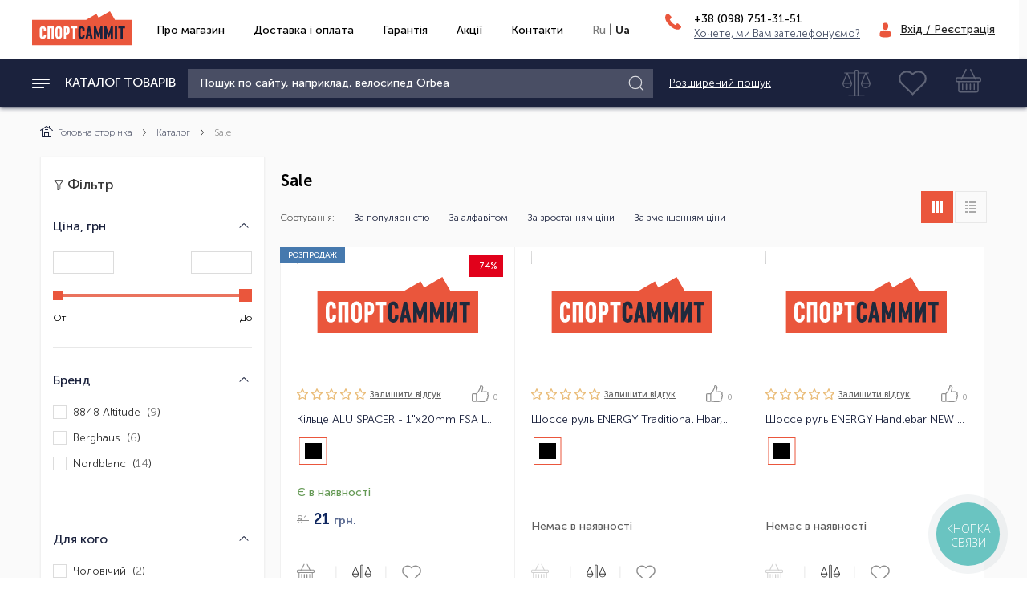

--- FILE ---
content_type: text/html; charset=UTF-8
request_url: https://sportsummit.ua/ua/catalog/rasprodazha/
body_size: 104243
content:
<!doctype html>
<html lang="ua">
<head>

    <title>Sale</title>
    <meta name="viewport" content="width=device-width, initial-scale=1, shrink-to-fit=no">
    <meta property="og:type" content="website"/>
        
        
    <link rel="shortcut icon" href="/local/templates/ndc/favicon/favicon_32x32.svg">

    <link rel="preload" href="/local/templates/ndc/fonts/MuseoSansCyrl-100.woff2" as="font" type="font/woff2" crossorigin="anonymous">
    <link rel="preload" href="/local/templates/ndc/fonts/MuseoSansCyrl-300.woff2" as="font" type="font/woff2" crossorigin="anonymous">
    <link rel="preload" href="/local/templates/ndc/fonts/MuseoSansCyrl-500.woff2" as="font" type="font/woff2" crossorigin="anonymous">
    <link rel="preload" href="/local/templates/ndc/fonts/MuseoSansCyrl-700.woff2" as="font" type="font/woff2" crossorigin="anonymous">
    <link rel="preload" href="/local/templates/ndc/css/style.bundle.css" type="text/css"  as="style" crossorigin="anonymous">
    <link rel="preload" href="/local/templates/ndc/css/art.css" type="text/css"  as="style" crossorigin="anonymous">

    

    <style>
        .catalog--m-item .tov--revies.hide {
            opacity: 0;
        }
        .uk-navbar {
            display: flex;
            position: relative;
            flex-wrap: wrap;
            flex: 1;
        }
        .main-navs {
            display: flex;
        }
        body {
            /*overflow: hidden;*/
            /*height: 100vh;*/
            transition: unset !important;
            transition-delay: unset !important
        }

        .preloader {
            position: fixed;
            top: 0;
            left: 0;
            right: 0;
            bottom: 0;
            background: #fff;
            display: flex;
            justify-content: center;
            align-items: center;
            z-index: 9999999;
            /*display: none;*/
        }

        .preloader .logo svg .cls-1 {
            fill: #ea563c;
        }

        .preloader .logo {


            max-width: 100vw;
            display: flex;
            justify-content: center;
            align-items: center;
            opacity: 1;


        }
        .preloader .logo.animate {
            /*-webkit-animation: flickerAnimation 1.5s infinite;*/
            /*-moz-animation: flickerAnimation 1.5s infinite;*/
            /*-o-animation: flickerAnimation 1.5s infinite;*/
            /*animation: flickerAnimation 1.5s infinite;*/
            /*opacity: 0.5;*/
            /*-webkit-animation: slide-in-bck-center 0.7s cubic-bezier(0.250, 0.460, 0.450, 0.940) both;*/
            /*animation: slide-in-bck-center 0.7s cubic-bezier(0.250, 0.460, 0.450, 0.940) both;*/

            -webkit-animation: blink-2 1.3s 100ms infinite both;
            animation: blink-2 1.3s 100ms infinite both;


        }

        .preloader.fade-out {
            -webkit-animation: fade-out 960ms ease-out both;
            animation: fade-out 960ms ease-out both;
        }
        @media (min-width: 768px) {
            .preloader .logo svg {
                transform: scale(2);
                position: absolute;
                left: 50%;
                top: 50%;
                margin-left: -60px;
                width: 148px;

            }

        }

        @media (max-width: 767px) {
            .preloader .logo svg {
                position: absolute;
                left: 50%;
                top: 50%;
                transform: translate(-50%, -50%);
            }
            .preloader .logo svg > * {
                transform: scale(2);
            }

        }



        body.fadein {
            overflow: auto;
            overflow-x: hidden;
        }

        /*body.fadein .preloader {*/
        /*    display: none;*/
        /*}*/

        .droplist, .more-filter {
            display: none;
        }

        [uk-drop], [uk-dropdown] {
            display: none;
        }

        [uk-grid] {
            display: flex;
            flex-wrap: wrap;
        }


        [data-lazy-scripts] {
            position: absolute;
            height: 100%;
            opacity: 0;
            z-index: -500;
            width: 100%;
        }


    </style>


        
    <meta http-equiv="Content-Type" content="text/html; charset=UTF-8" />
<meta name="robots" content="index, follow" />
<meta name="keywords" content="женская одежда, мужская одежда, спортивная одежда, тапочки" />
<meta name="description" content="Мы предлагаем широкий ассортимент качественной одежды по адекватным ценам." />
<link href="/bitrix/js/main/core/css/core.css?15829008563963" type="text/css" rel="stylesheet" />

<script type="text/javascript" data-skip-moving="true">(function(w, d, n) {var cl = "bx-core";var ht = d.documentElement;var htc = ht ? ht.className : undefined;if (htc === undefined || htc.indexOf(cl) !== -1){return;}var ua = n.userAgent;if (/(iPad;)|(iPhone;)/i.test(ua)){cl += " bx-ios";}else if (/Android/i.test(ua)){cl += " bx-android";}cl += (/(ipad|iphone|android|mobile|touch)/i.test(ua) ? " bx-touch" : " bx-no-touch");cl += w.devicePixelRatio && w.devicePixelRatio >= 2? " bx-retina": " bx-no-retina";var ieVersion = -1;if (/AppleWebKit/.test(ua)){cl += " bx-chrome";}else if ((ieVersion = getIeVersion()) > 0){cl += " bx-ie bx-ie" + ieVersion;if (ieVersion > 7 && ieVersion < 10 && !isDoctype()){cl += " bx-quirks";}}else if (/Opera/.test(ua)){cl += " bx-opera";}else if (/Gecko/.test(ua)){cl += " bx-firefox";}if (/Macintosh/i.test(ua)){cl += " bx-mac";}ht.className = htc ? htc + " " + cl : cl;function isDoctype(){if (d.compatMode){return d.compatMode == "CSS1Compat";}return d.documentElement && d.documentElement.clientHeight;}function getIeVersion(){if (/Opera/i.test(ua) || /Webkit/i.test(ua) || /Firefox/i.test(ua) || /Chrome/i.test(ua)){return -1;}var rv = -1;if (!!(w.MSStream) && !(w.ActiveXObject) && ("ActiveXObject" in w)){rv = 11;}else if (!!d.documentMode && d.documentMode >= 10){rv = 10;}else if (!!d.documentMode && d.documentMode >= 9){rv = 9;}else if (d.attachEvent && !/Opera/.test(ua)){rv = 8;}if (rv == -1 || rv == 8){var re;if (n.appName == "Microsoft Internet Explorer"){re = new RegExp("MSIE ([0-9]+[\.0-9]*)");if (re.exec(ua) != null){rv = parseFloat(RegExp.$1);}}else if (n.appName == "Netscape"){rv = 11;re = new RegExp("Trident/.*rv:([0-9]+[\.0-9]*)");if (re.exec(ua) != null){rv = parseFloat(RegExp.$1);}}}return rv;}})(window, document, navigator);</script>


<link href="/bitrix/js/ui/fonts/opensans/ui.font.opensans.css?15829008552003" type="text/css"  rel="stylesheet" />
<link href="/bitrix/js/main/popup/dist/main.popup.bundle.css?160721270726445" type="text/css"  rel="stylesheet" />
<link href="/bitrix/js/socialservices/css/ss.css?16072116845122" type="text/css"  rel="stylesheet" />
<link href="/bitrix/cache/css/s1/ndc/page_6201653b5ef8a0c02eaec606f0b989d6/page_6201653b5ef8a0c02eaec606f0b989d6_v1.css?174254294674679" type="text/css"  rel="stylesheet" />
<link href="/bitrix/cache/css/s1/ndc/template_222b263917fcd0e9682049f77559e51e/template_222b263917fcd0e9682049f77559e51e_v1.css?1742542946601663" type="text/css"  data-template-style="true" rel="stylesheet" />
<link href="/bitrix/panel/main/popup.css?158290087723084" type="text/css"  data-template-style="true"  rel="stylesheet" />







<meta property="ya:interaction" content="XML_FORM" />
<meta property="ya:interaction:url" content="https://sportsummit.ua/ua/catalog/rasprodazha/?mode=xml" />



    <link rel="preconnect" href="//bitrix.info">
    <link rel="preconnect" href="//fonts.googleapis.com">
    <link rel="preconnect" href="//widgets.binotel.com">
    <link rel="preconnect" href="//fonts.gstatic.com">
        <link rel="stylesheet" href="//code.jquery.com/ui/1.12.1/themes/base/jquery-ui.css">
</head>


<body class=" scroll-body  ">

            <!-- Google Tag Manager (noscript) -->
        <noscript>
            <iframe src="https://www.googletagmanager.com/ns.html?id=GTM-T4X3VDM" height="0" width="0" style="display:none;visibility:hidden"></iframe>
        </noscript><!-- End Google Tag Manager (noscript) -->
    
<!--          "/local/templates/ndc/js/vendor/uikit.min.js",
         "/local/templates/ndc/js/vendor/uikit-icons.min.js",  -->
    <div data-lazy-scripts='[
          "/local/templates/ndc/js/vendor/jquery.min.js",
         "/local/templates/ndc/js/vendor/jquery.fancybox.min.js",
         "/local/templates/ndc/js/vendor/jquery.inputmask.min.js",
         "/local/templates/ndc/js/vendor/swiper.min.js",
         "/local/templates/ndc/js/new_bundle.js",
         "/local/templates/ndc/js/my_scripts.js"
         ]'></div>



<!--    <div class="preloader">-->
<!--        <div class="logo">-->
<!--            <svg xmlns="http://www.w3.org/2000/svg">-->
<!--                <defs>-->
<!--                    <style>.cls-1 {-->
<!--                            fill: #ea563c;-->
<!--                        }-->
<!---->
<!--                        .cls-2 {-->
<!--                            fill: #fff;-->
<!--                        }-->
<!---->
<!--                        .cls-3 {-->
<!--                            fill: #1f2a3d;-->
<!--                        }</style>-->
<!--                </defs>-->
<!--                <polygon class="cls-1" points="122.26 13 114.83 0 98.11 9.75 94.89 4.12 79.67 13 0 13 0 52 148 52 148 13 122.26 13"/>-->
<!--                <path class="cls-2" d="M14,28.26a3.68,3.68,0,0,0-.34-1.75,1.1,1.1,0,0,0-1-.62,1.18,1.18,0,0,0-1.08.63,3.48,3.48,0,0,0-.37,1.74v8.48a3.47,3.47,0,0,0,.37,1.74,1.23,1.23,0,0,0,2.15,0A3.46,3.46,0,0,0,14,36.74V35.42h3.27v1.4a6.4,6.4,0,0,1-.59,2.8,4.68,4.68,0,0,1-1.65,1.93,4.4,4.4,0,0,1-2.48.7,4.42,4.42,0,0,1-2.47-.7,4.64,4.64,0,0,1-1.66-1.93,6.4,6.4,0,0,1-.59-2.8V28.18a6.4,6.4,0,0,1,.59-2.8,4.63,4.63,0,0,1,1.66-1.93,4.42,4.42,0,0,1,2.47-.7,4.22,4.22,0,0,1,2.44.72,4.7,4.7,0,0,1,1.62,1.94,6.47,6.47,0,0,1,.57,2.77v1.13H14Z"/>-->
<!--                <path class="cls-2" d="M28.65,42H25.38V26.11H22.76V42H19.49V23h9.16Z"/>-->
<!--                <path class="cls-2" d="M31.16,28.18a6.19,6.19,0,0,1,.61-2.78,4.77,4.77,0,0,1,8.59,0A6.19,6.19,0,0,1,41,28.18v8.65a6.2,6.2,0,0,1-.61,2.78,4.77,4.77,0,0,1-8.59,0,6.2,6.2,0,0,1-.61-2.78Zm3.71,10.29a1.45,1.45,0,0,0,2.41,0,3.11,3.11,0,0,0,.42-1.72V28.26a3.11,3.11,0,0,0-.42-1.72,1.45,1.45,0,0,0-2.41,0,3,3,0,0,0-.44,1.72v8.48A3,3,0,0,0,34.86,38.46Z"/>-->
<!--                <path class="cls-2" d="M43.48,23h4.09A4.7,4.7,0,0,1,50,23.6a4.23,4.23,0,0,1,1.62,1.71,5.07,5.07,0,0,1,.56,2.37v3a5.06,5.06,0,0,1-.56,2.37A4.23,4.23,0,0,1,50,34.79a4.69,4.69,0,0,1-2.45.63h-.82V42H43.48Zm4,9.31a1.3,1.3,0,0,0,1.09-.45,1.9,1.9,0,0,0,.35-1.2V27.76a1.9,1.9,0,0,0-.35-1.2,1.3,1.3,0,0,0-1.09-.45h-.74v6.17Z"/>-->
<!--                <path class="cls-2" d="M53.85,23h9.54v3.14H60.26V42H57V26.11H53.85Z"/>-->
<!--                <path class="cls-3" d="M71.15,28.26a3.68,3.68,0,0,0-.34-1.75,1.1,1.1,0,0,0-1-.62,1.18,1.18,0,0,0-1.08.63,3.46,3.46,0,0,0-.37,1.74v8.48a3.46,3.46,0,0,0,.37,1.74,1.23,1.23,0,0,0,2.15,0,3.47,3.47,0,0,0,.37-1.74V35.42H74.5v1.4a6.4,6.4,0,0,1-.59,2.8,4.68,4.68,0,0,1-1.65,1.93,4.71,4.71,0,0,1-4.95,0,4.64,4.64,0,0,1-1.66-1.93,6.4,6.4,0,0,1-.59-2.8V28.18a6.4,6.4,0,0,1,.59-2.8,4.63,4.63,0,0,1,1.66-1.93,4.41,4.41,0,0,1,2.47-.7,4.22,4.22,0,0,1,2.44.72,4.7,4.7,0,0,1,1.62,1.94,6.45,6.45,0,0,1,.57,2.77v1.13H71.15Z"/>-->
<!--                <path class="cls-3" d="M79.43,23h2.86l4,19.06H82.84l-.68-4H79.57l-.68,4H75.45Zm2.21,11.9-.79-4.71-.76,4.71Z"/>-->
<!--                <path class="cls-3" d="M100.65,23V42H97.38V32.5l-2.24,6.91H93.59L91.32,32.5V42H88.05V23H91l3.38,10.5L97.76,23Z"/>-->
<!--                <path class="cls-3" d="M116,23V42h-3.27V32.5l-2.24,6.91H109l-2.26-6.91V42h-3.27V23h2.92l3.38,10.5L113.16,23Z"/>-->
<!--                <path class="cls-3" d="M128.55,23V42h-3.27V32.28L121.76,42h-2.92V23h3.27V32.8L125.66,23Z"/>-->
<!--                <path class="cls-3" d="M130.58,23h9.54v3.14H137V42h-3.27V26.11h-3.14Z"/>-->
<!--            </svg>-->
<!--        </div>-->
<!--    </div>-->

    <div id="panel"></div>

    <header class="uk-grid" uk-grid>
        
        
        <div class="uk-width-1-1 main-navbar">
            <a href="/ua/" class="logo--link">
                <img src="/local/templates/ndc/img/ua/LOGO.svg" alt="">
            </a>

            
	<nav class="main-navs" uk-navbar>
	    <ul class="main-navs--list">
			
					   		<li class="main-navs--item">
		   					   				<a href="/ua/about/" class="main-navs--link">Про магазин</a>
		   					   		</li>
		   			   		<li class="main-navs--item">
		   					   				<a href="/ua/about/delivery/" class="main-navs--link">Доставка і оплата</a>
		   					   		</li>
		   			   		<li class="main-navs--item">
		   					   				<a href="/ua/about/guaranty/" class="main-navs--link">Гарантія</a>
		   					   		</li>
		   			   		<li class="main-navs--item">
		   					   				<a href="/ua/about/aktsii/" class="main-navs--link">Акції</a>
		   					   		</li>
		   			   		<li class="main-navs--item">
		   					   				<a href="/ua/contacts/" class="main-navs--link">Контакти</a>
		   					   		</li>
		   			</ul>
		<div class="lang-ch desc">
                            <a href="/catalog/rasprodazha/">Ru</a> <span>|</span> <span class="active">Ua</span>
            
		</div>
	</nav>

            <div class="head-tel">
                                <div class="contacts--block">
                    <div class="contacts--item mb0" id="moreContacts1">
                        <div class="l-icon">
                  <span class="uk-icon uk-icon-image icon icon--phone"><svg id="Слой_1" data-name="Слой 1" xmlns="http://www.w3.org/2000/svg" viewBox="0 0 16 16">
                      <title>Phone_16x16</title>
                      <path d="M15.6,12.57l-2.45-2.45a1.28,1.28,0,0,0-1.8,0l-1.23,1.23-.24-.14a12.29,12.29,0,0,1-3-2.15,12.36,12.36,0,0,1-2.15-3l-.13-.24.83-.83.41-.41a1.28,1.28,0,0,0,0-1.8L3.43.4a1.28,1.28,0,0,0-1.8,0l-.69.69,0,0a4,4,0,0,0-.57,1,4.16,4.16,0,0,0-.25,1C-.19,5.85,1,8.3,4.36,11.63c4.6,4.6,8.31,4.25,8.47,4.23a4.14,4.14,0,0,0,1-.26,4,4,0,0,0,1-.57h0l.7-.69A1.28,1.28,0,0,0,15.6,12.57Z"></path>
                    </svg></span>
                        </div>
                        <div class="r-side">
                            <a href="tel:+380987513151">
                                    <span class="phone-mb">+38 (098)                                        <span> 751-31-51</span></span>
                            </a>
                            <a href="#obrat-zvonok" class="not-tp" uk-toggle="">Хочете, ми Вам зателефонуємо?</a>
                        </div>
                    </div>

                    <div class="hidden" id="moreContacts">
                        <div class="contacts--item">
                            <div class="l-icon"></div>
                            <div class="r-side">
                                                                    <a href="tel:+380957513151"><span class="phone-mb">+38 (095)                                            <span> 751-31-51</span></span></a>
                                                                    <a href="tel:+380937513151"><span class="phone-mb">+38 (093)                                            <span> 751-31-51</span></span></a>
                                                            </div>
                        </div>

                        <div class="contacts--item  ">
                            <div class="l-icon">
                    <span class="uk-icon uk-icon-image icon icon--time"><svg id="Слой_1" data-name="Слой 1" xmlns="http://www.w3.org/2000/svg" viewBox="0 0 16 16">
                        <title>Time_16x16</title>
                        <path d="M8,0A7.95,7.95,0,1,0,16,8,7.95,7.95,0,0,0,8,0Zm4.24,12.21a1,1,0,0,1-1.4,0l-3.5-3.5A1,1,0,0,1,7,8V2.92a1,1,0,0,1,2,0V7.6l3.25,3.25a1,1,0,0,1,0,1.4Z"></path>
                        <polygon points="11.55 11.55 11.9 11.9 11.55 11.55 11.55 11.55"></polygon>
                      </svg></span>
                            </div>
                            <div class="r-side">
                                <span class="search--ttl-time">Графік роботи магазину:</span>
                                <div class="def-date">Пн – Пт,                                    <span>8:00 – 17:00</span>
                                </div>
                                                            </div>
                        </div>

                        <div class="contacts--item ">
                            <div class="l-icon">
                    <span class="uk-icon uk-icon-image icon icon--time"><svg id="Слой_1" data-name="Слой 1" xmlns="http://www.w3.org/2000/svg" viewBox="0 0 16 16">
                        <title>Time_16x16</title>
                        <path d="M8,0A7.95,7.95,0,1,0,16,8,7.95,7.95,0,0,0,8,0Zm4.24,12.21a1,1,0,0,1-1.4,0l-3.5-3.5A1,1,0,0,1,7,8V2.92a1,1,0,0,1,2,0V7.6l3.25,3.25a1,1,0,0,1,0,1.4Z"></path>
                        <polygon points="11.55 11.55 11.9 11.9 11.55 11.55 11.55 11.55"></polygon>
                      </svg></span>
                            </div>
                            <div class="r-side">
                                <span class="search--ttl-time">Графік роботи call-центру:</span>
                                <div class="def-date">Пн – Пт,                                    <span>8:00 – 17:00</span>
                                </div>
                                                            </div>
                        </div>
                    </div>
                </div>
            </div>

            <div class="login-link">
            <span class="user-icon">
              <svg id="Слой_1" data-name="Слой 1" xmlns="http://www.w3.org/2000/svg" viewBox="0 0 48 48">
                <title>User_illed_48x48</title>
                <path d="M23.87,23.66c5,0,9.13-5,9.13-11.17S31.75,1.18,23.87,1.18,14.79,6.3,14.79,12.46,18.89,23.66,23.87,23.66Z"></path>
                <path d="M42,40.27c-.18-10.74-1.64-13.8-12.8-15.75a6.85,6.85,0,0,1-5.33,1.92,6.85,6.85,0,0,1-5.24-1.92C7.67,26.44,6,29.44,6,39.93v1.92S8.53,47,23.87,47s18.07-5.15,18.07-5.15V41A6.67,6.67,0,0,1,42,40.27Z"></path>
              </svg>
            </span>
                                    <a href="#modal-reg" class="checkin" uk-toggle="">Вхід / Реєстрація</a>
                            </div>

        </div>
        <!-- END .main-navbar -->
        <div id="stick-top"></div>
        <div class="uk-width-1-1 uk-navbar-container main-nav " uk-navbar uk-sticky="top: #stick-top">

            <a class="uk-button hamburger for-mobs" href="#modal-menu" uk-toggle>
                <svg id="Слой_1" data-name="Слой 1" xmlns="http://www.w3.org/2000/svg" viewBox="0 0 22 22">
                    <title>Menu22x22</title>
                    <path d="M.69,7H21.31c.38,0,.69-.45.69-1s-.31-1-.69-1H.69C.31,5,0,5.45,0,6S.31,7,.69,7Z"/>
                    <path d="M21.31,10H.69C.31,10,0,10.45,0,11s.31,1,.69,1H21.31c.38,0,.69-.45.69-1S21.69,10,21.31,10Z"/>
                    <path d="M14.44,15H.69C.31,15,0,15.45,0,16s.31,1,.69,1H14.44c.38,0,.69-.45.69-1S14.82,15,14.44,15Z"/>
                </svg>
            </a>

            
    <div class="catalog--ttl for-descs 12345">
        <a href="/ua/catalog/" class="uk-button hamburger">
            <svg id="Слой_1" data-name="Слой 1" xmlns="http://www.w3.org/2000/svg" viewBox="0 0 22 22">
                <title>Menu22x22</title>
                <path d="M.69,7H21.31c.38,0,.69-.45.69-1s-.31-1-.69-1H.69C.31,5,0,5.45,0,6S.31,7,.69,7Z" />
                <path d="M21.31,10H.69C.31,10,0,10.45,0,11s.31,1,.69,1H21.31c.38,0,.69-.45.69-1S21.69,10,21.31,10Z" />
                <path d="M14.44,15H.69C.31,15,0,15.45,0,16s.31,1,.69,1H14.44c.38,0,.69-.45.69-1S14.82,15,14.44,15Z" />
            </svg>
            <span>Каталог товарів</span>
        </a>
        <div class="catalog-list droplist" uk-dropdown="mode: hover; offset: 17">
            <ul class="uk-nav uk-dropdown-nav colored-svg">
                                                                                <li class="desc--menu-item has-chld">
                        <a href="/ua/catalog/velosipedy/" class="desc--menu-linkk">
                            <span class="uk-icon uk-icon-image icon--subcat">
                                <img src="/upload/uf/2d8/2d88d5b649e51998e54fb5a7712702d0.svg">
                                                            </span>
                                                            <span class="cur-cat">Велосипеди</span>
                                <span class="uk-icon uk-icon-image icon icon--chevr">
                                    <svg id="Слой_1" data-name="Слой 1" xmlns="http://www.w3.org/2000/svg" viewBox="0 0 16 16">
                                        <title>Shevron_16x16</title>
                                        <path d="M10.76,7.3,5.84,2.15a.5.5,0,0,0-.72.69L10,8,5.11,13.15a.5.5,0,0,0,.72.69l5-5.18A1.07,1.07,0,0,0,10.76,7.3Z" />
                                    </svg>
                                </span>
                                                    </a>
                                                    <div class="desc--subnav " uk-dropdown="mode: hover; pos: right-top">
                                <div class="sub-more" uk-grid>
                                                                            <div class="uk-width-3-5 uk-flex uk-flex-between" uk-grid>
                                            <div class="uk-width-1-1 uk-flex-inline first-block" uk-grid>
                                                                                                                                                                                                    <div class="search--more-item uk-width-1-3">
                                                        <a class="search--ttl">Гірські</a>
                                                        <ul class="search--list">
                                                                                                                            <li><a href="/catalog/velosipedy/gornye/filter/clear/apply/filter/diametr_kolesa-is-02b3ec42-36d3-11ea-8157-8a4597f1dfe2/apply/">Гірські 26&quot;</a></li>
                                                                                                                            <li><a href="/catalog/velosipedy/gornye/filter/diametr_kolesa-is-aa75bd06-a6fb-11e9-814f-81d90d98b447/apply/">Гірські 27,5&quot;</a></li>
                                                                                                                            <li><a href="/catalog/velosipedy/gornye/filter/clear/apply/filter/diametr_kolesa-is-fdf29262-a706-11e9-814f-81d90d98b447/apply/">Гірські 29&quot;</a></li>
                                                                                                                    </ul>
                                                    </div>
                                                                                                                                                                                                            <div class="search--more-item uk-width-1-3">
                                                        <a class="search--ttl">За ціною</a>
                                                        <ul class="search--list">
                                                                                                                            <li><a href="/catalog/velosipedy/filter/clear/apply/filter/price-base-to-20000/apply/">до 20000</a></li>
                                                                                                                            <li><a href="/catalog/velosipedy/filter/clear/apply/filter/price-base-to-20000/apply/filter/price-base-to-20000/apply/filter/price-base-from-20000-to-20000/apply/filter/price-base-from-20000-to-30000/apply/">Від 20000 до 30000</a></li>
                                                                                                                            <li><a href="/catalog/velosipedy/filter/clear/apply/filter/price-base-to-20000/apply/filter/price-base-to-20000/apply/filter/price-base-from-20000-to-20000/apply/filter/price-base-from-20000-to-30000/apply/filter/price-base-from-3000-to-30000/apply/filter/price-base-from-30000-to-30000/apply/filter/price-base-from-30000-to-40000/apply/">Від 30000 до 40000</a></li>
                                                                                                                            <li><a href="/catalog/velosipedy/filter/clear/apply/filter/price-base-to-20000/apply/filter/price-base-to-20000/apply/filter/price-base-from-20000-to-20000/apply/filter/price-base-from-20000-to-30000/apply/filter/price-base-from-3000-to-30000/apply/filter/price-base-from-30000-to-30000/apply/filter/price-base-from-30000-to-40000/apply/filter/price-base-from-40000-to-40000/apply/filter/price-base-from-40000-to-50000/apply/">Від 40000 до 50000</a></li>
                                                                                                                            <li><a href="/catalog/velosipedy/filter/clear/apply/filter/price-base-from-50000/apply/filter/price-base-from-50000-to-100000/apply/">Від 50000 до 100000</a></li>
                                                                                                                            <li><a href="/catalog/velosipedy/filter/clear/apply/filter/price-base-from-100000/apply/">Понад 100000</a></li>
                                                                                                                    </ul>
                                                    </div>
                                                                                                                                                                                                            <div class="search--more-item uk-width-1-3">
                                                        <a class="search--ttl">Бренди</a>
                                                        <ul class="search--list">
                                                                                                                            <li><a href="/catalog/velosipedy/filter/brend-is-5ffc9a90-88e7-11e9-814b-f994eace7821/apply/">Premier</a></li>
                                                                                                                            <li><a href="/catalog/velosipedy/filter/brend-is-658b33be-934d-11e9-814d-ad2f3c393229/apply/">Orbea</a></li>
                                                                                                                            <li><a href="/catalog/velosipedy/filter/brend-is-debf4bdf-a476-11e9-814f-81d90d98b447/apply/">Bellelli</a></li>
                                                                                                                            <li><a href="/catalog/velosipedy/filter/brend-is-909e17ea-3c56-11ea-8158-9e1592943d71/apply/">Lapierre</a></li>
                                                                                                                    </ul>
                                                    </div>
                                                                                                            </div>
                                                        <div class="uk-width-1-1 uk-flex-inline">
                                                                                                                                                                                                                                                                    <div class="search--more-item uk-width-1-3">
                                                        <a class="search--ttl">По сортуванню</a>
                                                        <ul class="search--list">
                                                                                                                            <li><a href="/catalog/velosipedy/?sort=popular_0">За популярністю</a></li>
                                                                                                                            <li><a href="/catalog/velosipedy/">Лідери продажу</a></li>
                                                                                                                    </ul>
                                                    </div>
                                                                                                                                                                                                        
                                            </div>
                                        </div>
                                    
                                    <div class="uk-width-2-5 first-rb">
                                        <div class="search--more-item uk-flex uk-flex-column">
                                                                                            <div class="search--more-item  no-marg-b">
                                                    <a class="search--ttl asdasd" href="/ua/catalog/velosipedy/gornye/">Гірські</a>
                                                                                                    </div>
                                                
                                                
                                                                                            <div class="search--more-item  no-marg-b">
                                                    <a class="search--ttl asdasd" href="/ua/catalog/velosipedy/gorodskie/">Міські</a>
                                                                                                    </div>
                                                
                                                
                                                                                            <div class="search--more-item  no-marg-b">
                                                    <a class="search--ttl asdasd" href="/ua/catalog/velosipedy/shosseynye/">Шосейні</a>
                                                                                                    </div>
                                                
                                                
                                                                                            <div class="search--more-item  no-marg-b">
                                                    <a class="search--ttl asdasd" href="/ua/catalog/velosipedy/detskie/">Дитячі</a>
                                                                                                    </div>
                                                
                                                
                                                                                            <div class="search--more-item  no-marg-b">
                                                    <a class="search--ttl asdasd" href="/ua/catalog/velosipedy/podrostkovye/">Підліткові</a>
                                                                                                    </div>
                                                
                                                
                                                                                            <div class="search--more-item  no-marg-b">
                                                    <a class="search--ttl asdasd" href="/ua/catalog/velosipedy/elektrovelosipedy/">Електровелосипеди</a>
                                                                                                    </div>
                                                
                                                
                                                                                            <div class="search--more-item  no-marg-b">
                                                    <a class="search--ttl asdasd" href="/ua/catalog/velosipedy/dvukhpodvesy/">Двопідвіси</a>
                                                                                                    </div>
                                                
                                                
                                                                                            <div class="search--more-item  no-marg-b">
                                                    <a class="search--ttl asdasd" href="/ua/catalog/velosipedy/begovely/">Беговелы</a>
                                                                                                    </div>
                                                
                                                
                                                                                            <div class="search--more-item  no-marg-b">
                                                    <a class="search--ttl asdasd" href="/ua/catalog/velosipedy/fetbayki/">Фэтбайки</a>
                                                                                                    </div>
                                                
                                                
                                                                                            <div class="search--more-item  no-marg-b">
                                                    <a class="search--ttl asdasd" href="/ua/catalog/velosipedy/skladnye/">Складні</a>
                                                                                                    </div>
                                                
                                                
                                                                                            <div class="search--more-item  no-marg-b">
                                                    <a class="search--ttl asdasd" href="/ua/catalog/velosipedy/dlya_triatlona/">Для тріатлону</a>
                                                                                                    </div>
                                                
                                                
                                                                                            <div class="search--more-item  no-marg-b">
                                                    <a class="search--ttl asdasd" href="/ua/catalog/velosipedy/krossovye/">Крос</a>
                                                                                                    </div>
                                                
                                                
                                                                                            <div class="search--more-item  no-marg-b">
                                                    <a class="search--ttl asdasd" href="/ua/catalog/velosipedy/graviynye_velosipedy/">Гравійні велосипеди</a>
                                                                                                    </div>
                                                
                                                
                                                                                            <div class="search--more-item  no-marg-b">
                                                    <a class="search--ttl asdasd" href="/ua/catalog/velosipedy/velosipedy_so_skidkoy/">Велосипеди зі знижкою</a>
                                                                                                    </div>
                                                
                                                
                                                                                        
                                                                                    </div>

                                        
                                    </div>
                                                                    </div>
                            </div>
                                            </li>
                                                                                                    <li class="desc--menu-item has-chld">
                        <a href="/ua/catalog/velosipednye_aksessuary/" class="desc--menu-linkk">
                            <span class="uk-icon uk-icon-image icon--subcat">
                                <img src="/upload/uf/453/453dcc3cec0f7c9ac7a6d20fae9fd859.svg">
                                                            </span>
                                                            <span class="cur-cat">Велосипедні аксесуари</span>
                                <span class="uk-icon uk-icon-image icon icon--chevr">
                                    <svg id="Слой_1" data-name="Слой 1" xmlns="http://www.w3.org/2000/svg" viewBox="0 0 16 16">
                                        <title>Shevron_16x16</title>
                                        <path d="M10.76,7.3,5.84,2.15a.5.5,0,0,0-.72.69L10,8,5.11,13.15a.5.5,0,0,0,.72.69l5-5.18A1.07,1.07,0,0,0,10.76,7.3Z" />
                                    </svg>
                                </span>
                                                    </a>
                                                    <div class="desc--subnav " uk-dropdown="mode: hover; pos: right-top">
                                <div class="sub-more" uk-grid>
                                    
                                    <div class="uk-width-2-5 first-rb">
                                        <div class="search--more-item uk-flex uk-flex-column">
                                                                                            <div class="search--more-item  no-marg-b">
                                                    <a class="search--ttl asdasd" href="/ua/catalog/velosipednye_aksessuary/aksessuary_dlya_velosipeda/">Аксесуари для велосипеда</a>
                                                                                                        <div class="desc--subnav" uk-dropdown="mode: hover; pos: right-top; flip: x; offset: 34">
                                                        <div class="sub-more">
                                                            <div class="uk-width-2-5 first-rb">
                                                                <div class="search--more-item">
                                                                                                                                            <a href="/ua/catalog/velosipednye_aksessuary/aksessuary_dlya_velosipeda/velosipednye_nasosy/" class="search--ttl">Велосипедні насоси</a>
                                                                                                                                            <a href="/ua/catalog/velosipednye_aksessuary/aksessuary_dlya_velosipeda/krylya_dlya_velosipeda/" class="search--ttl">Крила для велосипеда</a>
                                                                                                                                            <a href="/ua/catalog/velosipednye_aksessuary/aksessuary_dlya_velosipeda/zamki_dlya_velosipeda/" class="search--ttl">Замки для велосипеда</a>
                                                                                                                                            <a href="/ua/catalog/velosipednye_aksessuary/aksessuary_dlya_velosipeda/velosipednye_flyagi/" class="search--ttl">Велосипедні фляги</a>
                                                                                                                                            <a href="/ua/catalog/velosipednye_aksessuary/aksessuary_dlya_velosipeda/flyagoderzhateli/" class="search--ttl">Флягодержателі</a>
                                                                                                                                            <a href="/ua/catalog/velosipednye_aksessuary/aksessuary_dlya_velosipeda/pitevye_sistemy_i_gidratory/" class="search--ttl">Питні системи і гидраторы</a>
                                                                                                                                            <a href="/ua/catalog/velosipednye_aksessuary/aksessuary_dlya_velosipeda/zvonki_dlya_velosipeda/" class="search--ttl">Дзвінки для велосипеда</a>
                                                                                                                                            <a href="/ua/catalog/velosipednye_aksessuary/aksessuary_dlya_velosipeda/zerkala_dlya_velosipeda/" class="search--ttl">Дзеркала для велосипеда</a>
                                                                                                                                            <a href="/ua/catalog/velosipednye_aksessuary/aksessuary_dlya_velosipeda/podnozhki/" class="search--ttl">Підніжки</a>
                                                                                                                                            <a href="/ua/catalog/velosipednye_aksessuary/aksessuary_dlya_velosipeda/trenirovochnye_kolesa/" class="search--ttl">Тренувальні колеса</a>
                                                                                                                                            <a href="/ua/catalog/velosipednye_aksessuary/aksessuary_dlya_velosipeda/zashchita_velosipeda/" class="search--ttl">Захист велосипеда</a>
                                                                                                                                            <a href="/ua/catalog/velosipednye_aksessuary/aksessuary_dlya_velosipeda/korziny/" class="search--ttl">Кошика</a>
                                                                                                                                            <a href="/ua/catalog/velosipednye_aksessuary/aksessuary_dlya_velosipeda/krepleniya/" class="search--ttl">Кріплення</a>
                                                                                                                                    </div>
                                                            </div>     
                                                        </div>
                                                    </div>
                                                                                                    </div>
                                                
                                                
                                                                                            <div class="search--more-item  no-marg-b">
                                                    <a class="search--ttl asdasd" href="/ua/catalog/velosipednye_aksessuary/velosipednye_sumki_bagazhniki_i_ryukzaki/">Велосипедні сумки, багажники та рюкзаки</a>
                                                                                                        <div class="desc--subnav" uk-dropdown="mode: hover; pos: right-top; flip: x; offset: 34">
                                                        <div class="sub-more">
                                                            <div class="uk-width-2-5 first-rb">
                                                                <div class="search--more-item">
                                                                                                                                            <a href="/ua/catalog/velosipednye_aksessuary/velosipednye_sumki_bagazhniki_i_ryukzaki/podsedelnye_sumki/" class="search--ttl">Подседельные сумки</a>
                                                                                                                                            <a href="/ua/catalog/velosipednye_aksessuary/velosipednye_sumki_bagazhniki_i_ryukzaki/sumki_na_rul/" class="search--ttl">Сумки на кермо</a>
                                                                                                                                            <a href="/ua/catalog/velosipednye_aksessuary/velosipednye_sumki_bagazhniki_i_ryukzaki/sumki_na_bagazhnik_velosipeda/" class="search--ttl">Сумки на багажник велосипеда</a>
                                                                                                                                            <a href="/ua/catalog/velosipednye_aksessuary/velosipednye_sumki_bagazhniki_i_ryukzaki/sumki_na_ramu_velosipeda/" class="search--ttl">Сумки на раму велосипеда</a>
                                                                                                                                            <a href="/ua/catalog/velosipednye_aksessuary/velosipednye_sumki_bagazhniki_i_ryukzaki/velosumki_dlya_telefona/" class="search--ttl">Велосумки для телефону</a>
                                                                                                                                            <a href="/ua/catalog/velosipednye_aksessuary/velosipednye_sumki_bagazhniki_i_ryukzaki/bagazhniki_dlya_velosipeda/" class="search--ttl">Багажники для велосипедів</a>
                                                                                                                                            <a href="/ua/catalog/velosipednye_aksessuary/velosipednye_sumki_bagazhniki_i_ryukzaki/sumki_dlya_velosipedov_i_koles/" class="search--ttl">Сумки для велосипедів і коліс</a>
                                                                                                                                            <a href="/ua/catalog/velosipednye_aksessuary/velosipednye_sumki_bagazhniki_i_ryukzaki/velosipednye_ryukzaki/" class="search--ttl">Велосипедні рюкзаки</a>
                                                                                                                                    </div>
                                                            </div>     
                                                        </div>
                                                    </div>
                                                                                                    </div>
                                                
                                                
                                                                                            <div class="search--more-item  no-marg-b">
                                                    <a class="search--ttl asdasd" href="/ua/catalog/velosipednye_aksessuary/fary_i_velokompyutery/">Фари і велокомп'ютери</a>
                                                                                                        <div class="desc--subnav" uk-dropdown="mode: hover; pos: right-top; flip: x; offset: 34">
                                                        <div class="sub-more">
                                                            <div class="uk-width-2-5 first-rb">
                                                                <div class="search--more-item">
                                                                                                                                            <a href="/ua/catalog/velosipednye_aksessuary/fary_i_velokompyutery/velokompyutery/" class="search--ttl">Велокомп'ютери</a>
                                                                                                                                            <a href="/ua/catalog/velosipednye_aksessuary/fary_i_velokompyutery/pulsometry/" class="search--ttl">Пульсометры</a>
                                                                                                                                            <a href="/ua/catalog/velosipednye_aksessuary/fary_i_velokompyutery/velofary/" class="search--ttl">Велофари</a>
                                                                                                                                            <a href="/ua/catalog/velosipednye_aksessuary/fary_i_velokompyutery/zadnie_fonari/" class="search--ttl">Задні ліхтарі</a>
                                                                                                                                    </div>
                                                            </div>     
                                                        </div>
                                                    </div>
                                                                                                    </div>
                                                
                                                
                                                                                            <div class="search--more-item  no-marg-b">
                                                    <a class="search--ttl asdasd" href="/ua/catalog/velosipednye_aksessuary/detskie_velokresla/">Дитячі велокрісла</a>
                                                                                                        <div class="desc--subnav" uk-dropdown="mode: hover; pos: right-top; flip: x; offset: 34">
                                                        <div class="sub-more">
                                                            <div class="uk-width-2-5 first-rb">
                                                                <div class="search--more-item">
                                                                                                                                            <a href="/ua/catalog/velosipednye_aksessuary/detskie_velokresla/velopritsepy/" class="search--ttl">Велоприцепы</a>
                                                                                                                                            <a href="/ua/catalog/velosipednye_aksessuary/detskie_velokresla/detskie_velokresla_1/" class="search--ttl">Дитячі велокрісла</a>
                                                                                                                                    </div>
                                                            </div>     
                                                        </div>
                                                    </div>
                                                                                                    </div>
                                                
                                                
                                                                                        
                                                                                    </div>

                                        
                                    </div>
                                                                    </div>
                            </div>
                                            </li>
                                                                                                    <li class="desc--menu-item has-chld">
                        <a href="/ua/catalog/velosipednye_zapchasti/" class="desc--menu-linkk">
                            <span class="uk-icon uk-icon-image icon--subcat">
                                <img src="/upload/uf/50f/50f880c56347c67492c2f4f4028685b1.svg">
                                                            </span>
                                                            <span class="cur-cat">Велосипедні запчастини</span>
                                <span class="uk-icon uk-icon-image icon icon--chevr">
                                    <svg id="Слой_1" data-name="Слой 1" xmlns="http://www.w3.org/2000/svg" viewBox="0 0 16 16">
                                        <title>Shevron_16x16</title>
                                        <path d="M10.76,7.3,5.84,2.15a.5.5,0,0,0-.72.69L10,8,5.11,13.15a.5.5,0,0,0,.72.69l5-5.18A1.07,1.07,0,0,0,10.76,7.3Z" />
                                    </svg>
                                </span>
                                                    </a>
                                                    <div class="desc--subnav " uk-dropdown="mode: hover; pos: right-top">
                                <div class="sub-more" uk-grid>
                                    
                                    <div class="uk-width-2-5 first-rb">
                                        <div class="search--more-item uk-flex uk-flex-column">
                                                                                            <div class="search--more-item  no-marg-b">
                                                    <a class="search--ttl asdasd" href="/ua/catalog/velosipednye_zapchasti/transmissiya/">Трансмісія</a>
                                                                                                        <div class="desc--subnav" uk-dropdown="mode: hover; pos: right-top; flip: x; offset: 34">
                                                        <div class="sub-more">
                                                            <div class="uk-width-2-5 first-rb">
                                                                <div class="search--more-item">
                                                                                                                                            <a href="/ua/catalog/velosipednye_zapchasti/transmissiya/tsepi_dlya_velosipeda/" class="search--ttl">Ланцюги для велосипеда</a>
                                                                                                                                            <a href="/ua/catalog/velosipednye_zapchasti/transmissiya/zvezdy_zadnie/" class="search--ttl">Зірки задні</a>
                                                                                                                                            <a href="/ua/catalog/velosipednye_zapchasti/transmissiya/pedali/" class="search--ttl">Педалі</a>
                                                                                                                                            <a href="/ua/catalog/velosipednye_zapchasti/transmissiya/karetki/" class="search--ttl">Каретки</a>
                                                                                                                                            <a href="/ua/catalog/velosipednye_zapchasti/transmissiya/shatuny/" class="search--ttl">Шатуни</a>
                                                                                                                                            <a href="/ua/catalog/velosipednye_zapchasti/transmissiya/perednie_pereklyuchateli/" class="search--ttl">Передні перемикачі</a>
                                                                                                                                            <a href="/ua/catalog/velosipednye_zapchasti/transmissiya/zadnie_pereklyuchateli/" class="search--ttl">Задні перемикачі</a>
                                                                                                                                            <a href="/ua/catalog/velosipednye_zapchasti/transmissiya/ruchki_pereklyucheniya_manetki/" class="search--ttl">Ручки перемикання (манетки)</a>
                                                                                                                                            <a href="/ua/catalog/velosipednye_zapchasti/transmissiya/drugoe_1/" class="search--ttl">Інше</a>
                                                                                                                                    </div>
                                                            </div>     
                                                        </div>
                                                    </div>
                                                                                                    </div>
                                                
                                                
                                                                                            <div class="search--more-item  no-marg-b">
                                                    <a class="search--ttl asdasd" href="/ua/catalog/velosipednye_zapchasti/rulevoe_upravlenie/">Рульове керування</a>
                                                                                                        <div class="desc--subnav" uk-dropdown="mode: hover; pos: right-top; flip: x; offset: 34">
                                                        <div class="sub-more">
                                                            <div class="uk-width-2-5 first-rb">
                                                                <div class="search--more-item">
                                                                                                                                            <a href="/ua/catalog/velosipednye_zapchasti/rulevoe_upravlenie/gripsy/" class="search--ttl">Гріпси</a>
                                                                                                                                            <a href="/ua/catalog/velosipednye_zapchasti/rulevoe_upravlenie/obmotki/" class="search--ttl">Обмотки</a>
                                                                                                                                            <a href="/ua/catalog/velosipednye_zapchasti/rulevoe_upravlenie/rozhki/" class="search--ttl">Ріжки</a>
                                                                                                                                            <a href="/ua/catalog/velosipednye_zapchasti/rulevoe_upravlenie/ruli/" class="search--ttl">Управління</a>
                                                                                                                                            <a href="/ua/catalog/velosipednye_zapchasti/rulevoe_upravlenie/vynosy_rulya/" class="search--ttl">Виноси керма</a>
                                                                                                                                            <a href="/ua/catalog/velosipednye_zapchasti/rulevoe_upravlenie/rulevye_kolonki/" class="search--ttl">Рульові колонки</a>
                                                                                                                                    </div>
                                                            </div>     
                                                        </div>
                                                    </div>
                                                                                                    </div>
                                                
                                                
                                                                                            <div class="search--more-item  no-marg-b">
                                                    <a class="search--ttl asdasd" href="/ua/catalog/velosipednye_zapchasti/sedla_i_shtyri/">Сідла і штирі</a>
                                                                                                        <div class="desc--subnav" uk-dropdown="mode: hover; pos: right-top; flip: x; offset: 34">
                                                        <div class="sub-more">
                                                            <div class="uk-width-2-5 first-rb">
                                                                <div class="search--more-item">
                                                                                                                                            <a href="/ua/catalog/velosipednye_zapchasti/sedla_i_shtyri/podsedelnye_shtyri/" class="search--ttl">Подседельные штирі</a>
                                                                                                                                            <a href="/ua/catalog/velosipednye_zapchasti/sedla_i_shtyri/khomuty_i_zazhimy/" class="search--ttl">Хомути та затискачі</a>
                                                                                                                                            <a href="/ua/catalog/velosipednye_zapchasti/sedla_i_shtyri/sedla_velosipednye/" class="search--ttl">велосипедні Сідла</a>
                                                                                                                                    </div>
                                                            </div>     
                                                        </div>
                                                    </div>
                                                                                                    </div>
                                                
                                                
                                                                                            <div class="search--more-item  no-marg-b">
                                                    <a class="search--ttl asdasd" href="/ua/catalog/velosipednye_zapchasti/tormoznaya_sistema/">Гальмівна система</a>
                                                                                                        <div class="desc--subnav" uk-dropdown="mode: hover; pos: right-top; flip: x; offset: 34">
                                                        <div class="sub-more">
                                                            <div class="uk-width-2-5 first-rb">
                                                                <div class="search--more-item">
                                                                                                                                            <a href="/ua/catalog/velosipednye_zapchasti/tormoznaya_sistema/tormoznye_kolodki_dlya_velosipedov/" class="search--ttl">Гальмівні колодки для велосипедів</a>
                                                                                                                                            <a href="/ua/catalog/velosipednye_zapchasti/tormoznaya_sistema/tormoznye_ruchki/" class="search--ttl">Гальмівні ручки</a>
                                                                                                                                            <a href="/ua/catalog/velosipednye_zapchasti/tormoznaya_sistema/diskovye_tormoza/" class="search--ttl">Дискові гальма</a>
                                                                                                                                            <a href="/ua/catalog/velosipednye_zapchasti/tormoznaya_sistema/obodnye_tormoza/" class="search--ttl">гальма</a>
                                                                                                                                            <a href="/ua/catalog/velosipednye_zapchasti/tormoznaya_sistema/zapchasti_k_tormozam_komponenty/" class="search--ttl">Запчастини до гальм (компоненти)</a>
                                                                                                                                    </div>
                                                            </div>     
                                                        </div>
                                                    </div>
                                                                                                    </div>
                                                
                                                
                                                                                            <div class="search--more-item  no-marg-b">
                                                    <a class="search--ttl asdasd" href="/ua/catalog/velosipednye_zapchasti/vilki_i_ammortizatory/">Вилки і амортизатори</a>
                                                                                                    </div>
                                                
                                                
                                                                                            <div class="search--more-item  no-marg-b">
                                                    <a class="search--ttl asdasd" href="/ua/catalog/velosipednye_zapchasti/trosiki_rubashki_i_kolpachki/">Троси, сорочки і ковпачки</a>
                                                                                                    </div>
                                                
                                                
                                                                                            <div class="search--more-item  no-marg-b">
                                                    <a class="search--ttl asdasd" href="/ua/catalog/velosipednye_zapchasti/kolesnye_zapchasti/">Колісні запчастини</a>
                                                                                                        <div class="desc--subnav" uk-dropdown="mode: hover; pos: right-top; flip: x; offset: 34">
                                                        <div class="sub-more">
                                                            <div class="uk-width-2-5 first-rb">
                                                                <div class="search--more-item">
                                                                                                                                            <a href="/ua/catalog/velosipednye_zapchasti/kolesnye_zapchasti/pokryshki/" class="search--ttl">Покришки</a>
                                                                                                                                            <a href="/ua/catalog/velosipednye_zapchasti/kolesnye_zapchasti/kamery_velosipednye/" class="search--ttl">Камери велосипедні</a>
                                                                                                                                            <a href="/ua/catalog/velosipednye_zapchasti/kolesnye_zapchasti/vtulki_velosipednye/" class="search--ttl">Втулки велосипедні</a>
                                                                                                                                            <a href="/ua/catalog/velosipednye_zapchasti/kolesnye_zapchasti/spitsy_i_nippelya/" class="search--ttl">Спиці і ніпеля</a>
                                                                                                                                            <a href="/ua/catalog/velosipednye_zapchasti/kolesnye_zapchasti/oboda/" class="search--ttl">Обода</a>
                                                                                                                                    </div>
                                                            </div>     
                                                        </div>
                                                    </div>
                                                                                                    </div>
                                                
                                                
                                                                                        
                                                                                    </div>

                                        
                                    </div>
                                                                    </div>
                            </div>
                                            </li>
                                                                                                    <li class="desc--menu-item has-chld">
                        <a href="/ua/catalog/sportivnoe_pitanie/" class="desc--menu-linkk">
                            <span class="uk-icon uk-icon-image icon--subcat">
                                <img src="/upload/uf/c7a/c7ae7859ba43b7ed98b2db62f75c7f6d.svg">
                                                            </span>
                                                            <span class="cur-cat">Спортивне харчування</span>
                                <span class="uk-icon uk-icon-image icon icon--chevr">
                                    <svg id="Слой_1" data-name="Слой 1" xmlns="http://www.w3.org/2000/svg" viewBox="0 0 16 16">
                                        <title>Shevron_16x16</title>
                                        <path d="M10.76,7.3,5.84,2.15a.5.5,0,0,0-.72.69L10,8,5.11,13.15a.5.5,0,0,0,.72.69l5-5.18A1.07,1.07,0,0,0,10.76,7.3Z" />
                                    </svg>
                                </span>
                                                    </a>
                                                    <div class="desc--subnav " uk-dropdown="mode: hover; pos: right-top">
                                <div class="sub-more" uk-grid>
                                    
                                    <div class="uk-width-2-5 first-rb">
                                        <div class="search--more-item uk-flex uk-flex-column">
                                                                                            <div class="search--more-item  no-marg-b">
                                                    <a class="search--ttl asdasd" href="/ua/catalog/sportivnoe_pitanie/aminokisloty/">Амінокислоти</a>
                                                                                                        <div class="desc--subnav" uk-dropdown="mode: hover; pos: right-top; flip: x; offset: 34">
                                                        <div class="sub-more">
                                                            <div class="uk-width-2-5 first-rb">
                                                                <div class="search--more-item">
                                                                                                                                            <a href="/ua/catalog/sportivnoe_pitanie/aminokisloty/proteinovye/" class="search--ttl">Протеїнові</a>
                                                                                                                                            <a href="/ua/catalog/sportivnoe_pitanie/aminokisloty/energeticheskie/" class="search--ttl">Енергетичні</a>
                                                                                                                                            <a href="/ua/catalog/sportivnoe_pitanie/aminokisloty/veganskie/" class="search--ttl">Веганські</a>
                                                                                                                                    </div>
                                                            </div>     
                                                        </div>
                                                    </div>
                                                                                                    </div>
                                                
                                                
                                                                                            <div class="search--more-item  no-marg-b">
                                                    <a class="search--ttl asdasd" href="/ua/catalog/sportivnoe_pitanie/vitaminno_mineralnye_kompleksy/">Вітамінно-мінеральні комплекси</a>
                                                                                                    </div>
                                                
                                                
                                                                                            <div class="search--more-item  no-marg-b">
                                                    <a class="search--ttl asdasd" href="/ua/catalog/sportivnoe_pitanie/geynery/">Гейнери</a>
                                                                                                    </div>
                                                
                                                
                                                                                            <div class="search--more-item  no-marg-b">
                                                    <a class="search--ttl asdasd" href="/ua/catalog/sportivnoe_pitanie/zhiroszhigateli/">Схуднення</a>
                                                                                                    </div>
                                                
                                                
                                                                                            <div class="search--more-item  no-marg-b">
                                                    <a class="search--ttl asdasd" href="/ua/catalog/sportivnoe_pitanie/izotoniki/">Изотоники</a>
                                                                                                    </div>
                                                
                                                
                                                                                            <div class="search--more-item  no-marg-b">
                                                    <a class="search--ttl asdasd" href="/ua/catalog/sportivnoe_pitanie/kreatin/">Моногідрат</a>
                                                                                                    </div>
                                                
                                                
                                                                                            <div class="search--more-item  no-marg-b">
                                                    <a class="search--ttl asdasd" href="/ua/catalog/sportivnoe_pitanie/protein/">Протеїн</a>
                                                                                                    </div>
                                                
                                                
                                                                                            <div class="search--more-item  no-marg-b">
                                                    <a class="search--ttl asdasd" href="/ua/catalog/sportivnoe_pitanie/energiya/">Енергія</a>
                                                                                                    </div>
                                                
                                                
                                                                                        
                                                                                    </div>

                                        
                                    </div>
                                                                    </div>
                            </div>
                                            </li>
                                                                                                    <li class="desc--menu-item has-chld">
                        <a href="/ua/catalog/tovary_dlya_avto/" class="desc--menu-linkk">
                            <span class="uk-icon uk-icon-image icon--subcat">
                                <img src="/upload/uf/ca0/ca016b6aef5bca94c5e5af080505f877.svg">
                                                            </span>
                                                            <span class="cur-cat">Товари для авто</span>
                                <span class="uk-icon uk-icon-image icon icon--chevr">
                                    <svg id="Слой_1" data-name="Слой 1" xmlns="http://www.w3.org/2000/svg" viewBox="0 0 16 16">
                                        <title>Shevron_16x16</title>
                                        <path d="M10.76,7.3,5.84,2.15a.5.5,0,0,0-.72.69L10,8,5.11,13.15a.5.5,0,0,0,.72.69l5-5.18A1.07,1.07,0,0,0,10.76,7.3Z" />
                                    </svg>
                                </span>
                                                    </a>
                                                    <div class="desc--subnav " uk-dropdown="mode: hover; pos: right-top">
                                <div class="sub-more" uk-grid>
                                    
                                    <div class="uk-width-2-5 first-rb">
                                        <div class="search--more-item uk-flex uk-flex-column">
                                                                                            <div class="search--more-item  no-marg-b">
                                                    <a class="search--ttl asdasd" href="/ua/catalog/tovary_dlya_avto/avtomobilnye_boksy_i_korziny/">Автомобільні бокси та корзини</a>
                                                                                                        <div class="desc--subnav" uk-dropdown="mode: hover; pos: right-top; flip: x; offset: 34">
                                                        <div class="sub-more">
                                                            <div class="uk-width-2-5 first-rb">
                                                                <div class="search--more-item">
                                                                                                                                            <a href="/ua/catalog/tovary_dlya_avto/avtomobilnye_boksy_i_korziny/gruzovye_boksy/" class="search--ttl">Вантажні бокси</a>
                                                                                                                                            <a href="/ua/catalog/tovary_dlya_avto/avtomobilnye_boksy_i_korziny/gruzovye_korziny/" class="search--ttl">Вантажні кошика</a>
                                                                                                                                            <a href="/ua/catalog/tovary_dlya_avto/avtomobilnye_boksy_i_korziny/gruz_montiruemyy_szadi/" class="search--ttl">Вантаж монтуємий ззаду</a>
                                                                                                                                    </div>
                                                            </div>     
                                                        </div>
                                                    </div>
                                                                                                    </div>
                                                
                                                
                                                                                            <div class="search--more-item  no-marg-b">
                                                    <a class="search--ttl asdasd" href="/ua/catalog/tovary_dlya_avto/krepleniya_dlya_velosipedov/">Кріплення для велосипедів</a>
                                                                                                        <div class="desc--subnav" uk-dropdown="mode: hover; pos: right-top; flip: x; offset: 34">
                                                        <div class="sub-more">
                                                            <div class="uk-width-2-5 first-rb">
                                                                <div class="search--more-item">
                                                                                                                                            <a href="/ua/catalog/tovary_dlya_avto/krepleniya_dlya_velosipedov/krepleniya_dlya_perevozki_velosipedov_na_kryshe/" class="search--ttl">Кріплення для перевезення велосипеда на даху</a>
                                                                                                                                            <a href="/ua/catalog/tovary_dlya_avto/krepleniya_dlya_velosipedov/krepleniya_dlya_perevozki_velosipedov_na_farkope/" class="search--ttl">Кріплення для перевезення велосипедів на фаркопі</a>
                                                                                                                                            <a href="/ua/catalog/tovary_dlya_avto/krepleniya_dlya_velosipedov/krepleniya_na_zadnyuyu_dver_avtomobilya/" class="search--ttl">Кріплення на задні двері автомобіля</a>
                                                                                                                                    </div>
                                                            </div>     
                                                        </div>
                                                    </div>
                                                                                                    </div>
                                                
                                                
                                                                                            <div class="search--more-item  no-marg-b">
                                                    <a class="search--ttl asdasd" href="/ua/catalog/tovary_dlya_avto/krepleniya_dlya_sportivnogo_snaryazheniya/">Кріплення для спортивного спорядження</a>
                                                                                                        <div class="desc--subnav" uk-dropdown="mode: hover; pos: right-top; flip: x; offset: 34">
                                                        <div class="sub-more">
                                                            <div class="uk-width-2-5 first-rb">
                                                                <div class="search--more-item">
                                                                                                                                            <a href="/ua/catalog/tovary_dlya_avto/krepleniya_dlya_sportivnogo_snaryazheniya/krepleniya_dlya_lyzh_i_snoubordov/" class="search--ttl">Кріплення для лиж та сноубордів</a>
                                                                                                                                            <a href="/ua/catalog/tovary_dlya_avto/krepleniya_dlya_sportivnogo_snaryazheniya/krepleniya_dlya_vodnogo_snaryazheniya/" class="search--ttl">Кріплення для водного спорядження</a>
                                                                                                                                            <a href="/ua/catalog/tovary_dlya_avto/krepleniya_dlya_sportivnogo_snaryazheniya/aksessuary/" class="search--ttl">Аксесуари</a>
                                                                                                                                    </div>
                                                            </div>     
                                                        </div>
                                                    </div>
                                                                                                    </div>
                                                
                                                
                                                                                            <div class="search--more-item  no-marg-b">
                                                    <a class="search--ttl asdasd" href="/ua/catalog/tovary_dlya_avto/bagazhniki_i_krepleniya_na_kryshu/">Багажники та кріплення на дах</a>
                                                                                                        <div class="desc--subnav" uk-dropdown="mode: hover; pos: right-top; flip: x; offset: 34">
                                                        <div class="sub-more">
                                                            <div class="uk-width-2-5 first-rb">
                                                                <div class="search--more-item">
                                                                                                                                            <a href="/ua/catalog/tovary_dlya_avto/bagazhniki_i_krepleniya_na_kryshu/bagazhnye_sistemy/" class="search--ttl">Багажні системи</a>
                                                                                                                                            <a href="/ua/catalog/tovary_dlya_avto/bagazhniki_i_krepleniya_na_kryshu/opory/" class="search--ttl">Опори</a>
                                                                                                                                            <a href="/ua/catalog/tovary_dlya_avto/bagazhniki_i_krepleniya_na_kryshu/poperechiny/" class="search--ttl">Поперечки</a>
                                                                                                                                            <a href="/ua/catalog/tovary_dlya_avto/bagazhniki_i_krepleniya_na_kryshu/montazhnye_komplekty/" class="search--ttl">Монтажні комплекти</a>
                                                                                                                                    </div>
                                                            </div>     
                                                        </div>
                                                    </div>
                                                                                                    </div>
                                                
                                                
                                                                                        
                                                                                    </div>

                                        
                                    </div>
                                                                    </div>
                            </div>
                                            </li>
                                                                                                    <li class="desc--menu-item has-chld">
                        <a href="/ua/catalog/detskie_tovary/" class="desc--menu-linkk">
                            <span class="uk-icon uk-icon-image icon--subcat">
                                <img src="/upload/uf/bf9/bf96c9355ca9fef37f06efd69705f259.svg">
                                                            </span>
                                                            <span class="cur-cat">Дитячі товари</span>
                                <span class="uk-icon uk-icon-image icon icon--chevr">
                                    <svg id="Слой_1" data-name="Слой 1" xmlns="http://www.w3.org/2000/svg" viewBox="0 0 16 16">
                                        <title>Shevron_16x16</title>
                                        <path d="M10.76,7.3,5.84,2.15a.5.5,0,0,0-.72.69L10,8,5.11,13.15a.5.5,0,0,0,.72.69l5-5.18A1.07,1.07,0,0,0,10.76,7.3Z" />
                                    </svg>
                                </span>
                                                    </a>
                                                    <div class="desc--subnav " uk-dropdown="mode: hover; pos: right-top">
                                <div class="sub-more" uk-grid>
                                    
                                    <div class="uk-width-2-5 first-rb">
                                        <div class="search--more-item uk-flex uk-flex-column">
                                                                                            <div class="search--more-item  no-marg-b">
                                                    <a class="search--ttl asdasd" href="/ua/catalog/detskie_tovary/detskie_kolyaski/">Дитячі коляски</a>
                                                                                                    </div>
                                                
                                                
                                                                                            <div class="search--more-item  no-marg-b">
                                                    <a class="search--ttl asdasd" href="/ua/catalog/detskie_tovary/multisportivnye_kolyaski_i_pritsepy/">Мультиспортивних коляски і причепи</a>
                                                                                                    </div>
                                                
                                                
                                                                                            <div class="search--more-item  no-marg-b">
                                                    <a class="search--ttl asdasd" href="/ua/catalog/detskie_tovary/aksessuary_1/">Аксесуари</a>
                                                                                                    </div>
                                                
                                                
                                                                                            <div class="search--more-item  no-marg-b">
                                                    <a class="search--ttl asdasd" href="/ua/catalog/detskie_tovary/detskie_velokresla_2/">Дитячі велокрісла</a>
                                                                                                        <div class="desc--subnav" uk-dropdown="mode: hover; pos: right-top; flip: x; offset: 34">
                                                        <div class="sub-more">
                                                            <div class="uk-width-2-5 first-rb">
                                                                <div class="search--more-item">
                                                                                                                                            <a href="/ua/catalog/detskie_tovary/detskie_velokresla_2/detskie_velokresla_3/" class="search--ttl">Дитячі велокрісла</a>
                                                                                                                                            <a href="/ua/catalog/detskie_tovary/detskie_velokresla_2/velopritsepy_1/" class="search--ttl">Велоприцепы</a>
                                                                                                                                    </div>
                                                            </div>     
                                                        </div>
                                                    </div>
                                                                                                    </div>
                                                
                                                
                                                                                            <div class="search--more-item  no-marg-b">
                                                    <a class="search--ttl asdasd" href="/ua/catalog/detskie_tovary/perenoski/">Перенесення</a>
                                                                                                    </div>
                                                
                                                
                                                                                        
                                                                                    </div>

                                        
                                    </div>
                                                                    </div>
                            </div>
                                            </li>
                                                                                                    <li class="desc--menu-item has-chld">
                        <a href="/ua/catalog/instrumenty/" class="desc--menu-linkk">
                            <span class="uk-icon uk-icon-image icon--subcat">
                                <img src="/upload/uf/49f/49f4cb2466f1b79bf8435ceb29d1d3c0.svg">
                                                            </span>
                                                            <span class="cur-cat">Інструменти</span>
                                <span class="uk-icon uk-icon-image icon icon--chevr">
                                    <svg id="Слой_1" data-name="Слой 1" xmlns="http://www.w3.org/2000/svg" viewBox="0 0 16 16">
                                        <title>Shevron_16x16</title>
                                        <path d="M10.76,7.3,5.84,2.15a.5.5,0,0,0-.72.69L10,8,5.11,13.15a.5.5,0,0,0,.72.69l5-5.18A1.07,1.07,0,0,0,10.76,7.3Z" />
                                    </svg>
                                </span>
                                                    </a>
                                                    <div class="desc--subnav " uk-dropdown="mode: hover; pos: right-top">
                                <div class="sub-more" uk-grid>
                                    
                                    <div class="uk-width-2-5 first-rb">
                                        <div class="search--more-item uk-flex uk-flex-column">
                                                                                            <div class="search--more-item  no-marg-b">
                                                    <a class="search--ttl asdasd" href="/ua/catalog/instrumenty/dlya_kamer_i_pokryshek/">Для камер і покришок</a>
                                                                                                        <div class="desc--subnav" uk-dropdown="mode: hover; pos: right-top; flip: x; offset: 34">
                                                        <div class="sub-more">
                                                            <div class="uk-width-2-5 first-rb">
                                                                <div class="search--more-item">
                                                                                                                                            <a href="/ua/catalog/instrumenty/dlya_kamer_i_pokryshek/zaplatki/" class="search--ttl">Поточні</a>
                                                                                                                                            <a href="/ua/catalog/instrumenty/dlya_kamer_i_pokryshek/bortirovki/" class="search--ttl">Бортування</a>
                                                                                                                                    </div>
                                                            </div>     
                                                        </div>
                                                    </div>
                                                                                                    </div>
                                                
                                                
                                                                                            <div class="search--more-item  no-marg-b">
                                                    <a class="search--ttl asdasd" href="/ua/catalog/instrumenty/multituly/">Мультитули</a>
                                                                                                    </div>
                                                
                                                
                                                                                            <div class="search--more-item  no-marg-b">
                                                    <a class="search--ttl asdasd" href="/ua/catalog/instrumenty/dlya_tsepey/">Для ланцюгів</a>
                                                                                                        <div class="desc--subnav" uk-dropdown="mode: hover; pos: right-top; flip: x; offset: 34">
                                                        <div class="sub-more">
                                                            <div class="uk-width-2-5 first-rb">
                                                                <div class="search--more-item">
                                                                                                                                            <a href="/ua/catalog/instrumenty/dlya_tsepey/moyki/" class="search--ttl">Мийки</a>
                                                                                                                                            <a href="/ua/catalog/instrumenty/dlya_tsepey/vyzhimki/" class="search--ttl">Вичавки</a>
                                                                                                                                    </div>
                                                            </div>     
                                                        </div>
                                                    </div>
                                                                                                    </div>
                                                
                                                
                                                                                            <div class="search--more-item  no-marg-b">
                                                    <a class="search--ttl asdasd" href="/ua/catalog/instrumenty/dlya_tormozov/">Для гальм</a>
                                                                                                    </div>
                                                
                                                
                                                                                            <div class="search--more-item  no-marg-b">
                                                    <a class="search--ttl asdasd" href="/ua/catalog/instrumenty/spitsnye_klyuchi_i_stanki/">Спицные ключі і верстати</a>
                                                                                                    </div>
                                                
                                                
                                                                                            <div class="search--more-item  no-marg-b">
                                                    <a class="search--ttl asdasd" href="/ua/catalog/instrumenty/kusachki/">Кусачки</a>
                                                                                                    </div>
                                                
                                                
                                                                                            <div class="search--more-item  no-marg-b">
                                                    <a class="search--ttl asdasd" href="/ua/catalog/instrumenty/semniki/">Сьемнікі</a>
                                                                                                    </div>
                                                
                                                
                                                                                            <div class="search--more-item  no-marg-b">
                                                    <a class="search--ttl asdasd" href="/ua/catalog/instrumenty/dlya_rulevoy_i_vilok/">Для рульової і вилок</a>
                                                                                                    </div>
                                                
                                                
                                                                                            <div class="search--more-item  no-marg-b">
                                                    <a class="search--ttl asdasd" href="/ua/catalog/instrumenty/shestigranniki/">Шестигранники</a>
                                                                                                    </div>
                                                
                                                
                                                                                            <div class="search--more-item  no-marg-b">
                                                    <a class="search--ttl asdasd" href="/ua/catalog/instrumenty/smazki/">Змащування</a>
                                                                                                        <div class="desc--subnav" uk-dropdown="mode: hover; pos: right-top; flip: x; offset: 34">
                                                        <div class="sub-more">
                                                            <div class="uk-width-2-5 first-rb">
                                                                <div class="search--more-item">
                                                                                                                                            <a href="/ua/catalog/instrumenty/smazki/dlya_tsepi/" class="search--ttl">Для ланцюга</a>
                                                                                                                                            <a href="/ua/catalog/instrumenty/smazki/dlya_vilok_i_tormozov/" class="search--ttl">Для вилок і гальм</a>
                                                                                                                                            <a href="/ua/catalog/instrumenty/smazki/dlya_podshipnikov/" class="search--ttl">підшипників</a>
                                                                                                                                            <a href="/ua/catalog/instrumenty/smazki/sredstva_po_ukhodu_za_velosipedom/" class="search--ttl">Засоби по догляду за велосипедом</a>
                                                                                                                                    </div>
                                                            </div>     
                                                        </div>
                                                    </div>
                                                                                                    </div>
                                                
                                                
                                                                                            <div class="search--more-item  no-marg-b">
                                                    <a class="search--ttl asdasd" href="/ua/catalog/instrumenty/stoyki_i_krepleniya/">Стійки та кріплення</a>
                                                                                                        <div class="desc--subnav" uk-dropdown="mode: hover; pos: right-top; flip: x; offset: 34">
                                                        <div class="sub-more">
                                                            <div class="uk-width-2-5 first-rb">
                                                                <div class="search--more-item">
                                                                                                                                            <a href="/ua/catalog/instrumenty/stoyki_i_krepleniya/stoyki_dlya_velosipedov/" class="search--ttl">Стійки для велосипедів</a>
                                                                                                                                            <a href="/ua/catalog/instrumenty/stoyki_i_krepleniya/krepleniya_dlya_khraneniya_velosipedov/" class="search--ttl">Кріплення для зберігання велосипедів</a>
                                                                                                                                    </div>
                                                            </div>     
                                                        </div>
                                                    </div>
                                                                                                    </div>
                                                
                                                
                                                                                            <div class="search--more-item  no-marg-b">
                                                    <a class="search--ttl asdasd" href="/ua/catalog/instrumenty/dlya_karetok/">Для кареток</a>
                                                                                                        <div class="desc--subnav" uk-dropdown="mode: hover; pos: right-top; flip: x; offset: 34">
                                                        <div class="sub-more">
                                                            <div class="uk-width-2-5 first-rb">
                                                                <div class="search--more-item">
                                                                                                                                            <a href="/ua/catalog/instrumenty/dlya_karetok/snyatie/" class="search--ttl">Зняття</a>
                                                                                                                                            <a href="/ua/catalog/instrumenty/dlya_karetok/ustanovka/" class="search--ttl">Встановлення</a>
                                                                                                                                    </div>
                                                            </div>     
                                                        </div>
                                                    </div>
                                                                                                    </div>
                                                
                                                
                                                                                            <div class="search--more-item  no-marg-b">
                                                    <a class="search--ttl asdasd" href="/ua/catalog/instrumenty/klyuchi/">Ключі</a>
                                                                                                    </div>
                                                
                                                
                                                                                            <div class="search--more-item  no-marg-b">
                                                    <a class="search--ttl asdasd" href="/ua/catalog/instrumenty/drugoe_2/">Інше</a>
                                                                                                    </div>
                                                
                                                
                                                                                        
                                                                                    </div>

                                        
                                    </div>
                                                                    </div>
                            </div>
                                            </li>
                                                                                                    <li class="desc--menu-item has-chld">
                        <a href="/ua/catalog/velosipednaya_ekipirovka/" class="desc--menu-linkk">
                            <span class="uk-icon uk-icon-image icon--subcat">
                                <img src="/upload/uf/365/365d5eafda1b9fba07399de0bf94424f.svg">
                                                            </span>
                                                            <span class="cur-cat">Велосипедна екіпіровка</span>
                                <span class="uk-icon uk-icon-image icon icon--chevr">
                                    <svg id="Слой_1" data-name="Слой 1" xmlns="http://www.w3.org/2000/svg" viewBox="0 0 16 16">
                                        <title>Shevron_16x16</title>
                                        <path d="M10.76,7.3,5.84,2.15a.5.5,0,0,0-.72.69L10,8,5.11,13.15a.5.5,0,0,0,.72.69l5-5.18A1.07,1.07,0,0,0,10.76,7.3Z" />
                                    </svg>
                                </span>
                                                    </a>
                                                    <div class="desc--subnav " uk-dropdown="mode: hover; pos: right-top">
                                <div class="sub-more" uk-grid>
                                    
                                    <div class="uk-width-2-5 first-rb">
                                        <div class="search--more-item uk-flex uk-flex-column">
                                                                                            <div class="search--more-item  no-marg-b">
                                                    <a class="search--ttl asdasd" href="/ua/catalog/velosipednaya_ekipirovka/veloodezhda_veloforma/">Велоодяг, велоформа</a>
                                                                                                        <div class="desc--subnav" uk-dropdown="mode: hover; pos: right-top; flip: x; offset: 34">
                                                        <div class="sub-more">
                                                            <div class="uk-width-2-5 first-rb">
                                                                <div class="search--more-item">
                                                                                                                                            <a href="/ua/catalog/velosipednaya_ekipirovka/veloodezhda_veloforma/velokurtki/" class="search--ttl">Велокуртки</a>
                                                                                                                                            <a href="/ua/catalog/velosipednaya_ekipirovka/veloodezhda_veloforma/velofutbolki/" class="search--ttl">Велофутболки</a>
                                                                                                                                            <a href="/ua/catalog/velosipednaya_ekipirovka/veloodezhda_veloforma/veloshorty/" class="search--ttl">Велошорти</a>
                                                                                                                                            <a href="/ua/catalog/velosipednaya_ekipirovka/veloodezhda_veloforma/velosipednye_noski/" class="search--ttl">Велосипедні шкарпетки</a>
                                                                                                                                            <a href="/ua/catalog/velosipednaya_ekipirovka/veloodezhda_veloforma/velosipednye_perchatki/" class="search--ttl">Велосипедні рукавички</a>
                                                                                                                                            <a href="/ua/catalog/velosipednaya_ekipirovka/veloodezhda_veloforma/bakhily/" class="search--ttl">Бахіли</a>
                                                                                                                                    </div>
                                                            </div>     
                                                        </div>
                                                    </div>
                                                                                                    </div>
                                                
                                                
                                                                                            <div class="search--more-item  no-marg-b">
                                                    <a class="search--ttl asdasd" href="/ua/catalog/velosipednaya_ekipirovka/velosipednaya_zashchita/">Велосипедна захист</a>
                                                                                                        <div class="desc--subnav" uk-dropdown="mode: hover; pos: right-top; flip: x; offset: 34">
                                                        <div class="sub-more">
                                                            <div class="uk-width-2-5 first-rb">
                                                                <div class="search--more-item">
                                                                                                                                            <a href="/ua/catalog/velosipednaya_ekipirovka/velosipednaya_zashchita/velosipednye_shlemy/" class="search--ttl">Велосипедні шоломи</a>
                                                                                                                                            <a href="/ua/catalog/velosipednaya_ekipirovka/velosipednaya_zashchita/detskie_velosipednye_shlemy/" class="search--ttl">Дитячі велосипедні шоломи</a>
                                                                                                                                    </div>
                                                            </div>     
                                                        </div>
                                                    </div>
                                                                                                    </div>
                                                
                                                
                                                                                            <div class="search--more-item  no-marg-b">
                                                    <a class="search--ttl asdasd" href="/ua/catalog/velosipednaya_ekipirovka/velosipednaya_obuv/">Велосипедне взуття</a>
                                                                                                        <div class="desc--subnav" uk-dropdown="mode: hover; pos: right-top; flip: x; offset: 34">
                                                        <div class="sub-more">
                                                            <div class="uk-width-2-5 first-rb">
                                                                <div class="search--more-item">
                                                                                                                                            <a href="/ua/catalog/velosipednaya_ekipirovka/velosipednaya_obuv/mtb/" class="search--ttl">Мтб</a>
                                                                                                                                            <a href="/ua/catalog/velosipednaya_ekipirovka/velosipednaya_obuv/shosse/" class="search--ttl">Шосе</a>
                                                                                                                                            <a href="/ua/catalog/velosipednaya_ekipirovka/velosipednaya_obuv/krossovki/" class="search--ttl">Кросівки</a>
                                                                                                                                            <a href="/ua/catalog/velosipednaya_ekipirovka/velosipednaya_obuv/aksessuary_k_veloobuvi/" class="search--ttl">Аксесуари до веловзуття</a>
                                                                                                                                            <a href="/ua/catalog/velosipednaya_ekipirovka/velosipednaya_obuv/triatlon/" class="search--ttl">Триатлон</a>
                                                                                                                                    </div>
                                                            </div>     
                                                        </div>
                                                    </div>
                                                                                                    </div>
                                                
                                                
                                                                                            <div class="search--more-item  no-marg-b">
                                                    <a class="search--ttl asdasd" href="/ua/catalog/velosipednaya_ekipirovka/golovnye_ubory/">Головні убори</a>
                                                                                                        <div class="desc--subnav" uk-dropdown="mode: hover; pos: right-top; flip: x; offset: 34">
                                                        <div class="sub-more">
                                                            <div class="uk-width-2-5 first-rb">
                                                                <div class="search--more-item">
                                                                                                                                            <a href="/ua/catalog/velosipednaya_ekipirovka/golovnye_ubory/bafy/" class="search--ttl">Бафи</a>
                                                                                                                                            <a href="/ua/catalog/velosipednaya_ekipirovka/golovnye_ubory/bandany/" class="search--ttl">Бандани</a>
                                                                                                                                    </div>
                                                            </div>     
                                                        </div>
                                                    </div>
                                                                                                    </div>
                                                
                                                
                                                                                            <div class="search--more-item  no-marg-b">
                                                    <a class="search--ttl asdasd" href="/ua/catalog/velosipednaya_ekipirovka/velosipednye_ochki/">Велосипедні окуляри</a>
                                                                                                    </div>
                                                
                                                
                                                                                        
                                                                                    </div>

                                        
                                    </div>
                                                                    </div>
                            </div>
                                            </li>
                                                                                                    <li class="desc--menu-item has-chld">
                        <a href="/ua/catalog/ekipirovka_dlya_triatlona/" class="desc--menu-linkk">
                            <span class="uk-icon uk-icon-image icon--subcat">
                                <img src="/upload/uf/396/3964868ac612a7492d343a154e81070b.svg">
                                                            </span>
                                                            <span class="cur-cat">Екіпірування для тріатлону</span>
                                <span class="uk-icon uk-icon-image icon icon--chevr">
                                    <svg id="Слой_1" data-name="Слой 1" xmlns="http://www.w3.org/2000/svg" viewBox="0 0 16 16">
                                        <title>Shevron_16x16</title>
                                        <path d="M10.76,7.3,5.84,2.15a.5.5,0,0,0-.72.69L10,8,5.11,13.15a.5.5,0,0,0,.72.69l5-5.18A1.07,1.07,0,0,0,10.76,7.3Z" />
                                    </svg>
                                </span>
                                                    </a>
                                                    <div class="desc--subnav " uk-dropdown="mode: hover; pos: right-top">
                                <div class="sub-more" uk-grid>
                                    
                                    <div class="uk-width-2-5 first-rb">
                                        <div class="search--more-item uk-flex uk-flex-column">
                                                                                            <div class="search--more-item  no-marg-b">
                                                    <a class="search--ttl asdasd" href="/ua/catalog/ekipirovka_dlya_triatlona/aksessuary_dlya_triatlona/">Аксесуари для тріатлону</a>
                                                                                                    </div>
                                                
                                                
                                                                                            <div class="search--more-item  no-marg-b">
                                                    <a class="search--ttl asdasd" href="/ua/catalog/ekipirovka_dlya_triatlona/gidrokostyumy_dlya_triatlona/">Гідрокостюми для тріатлону</a>
                                                                                                    </div>
                                                
                                                
                                                                                            <div class="search--more-item  no-marg-b">
                                                    <a class="search--ttl asdasd" href="/ua/catalog/ekipirovka_dlya_triatlona/kepki_i_kozyrki/">Кепки та козирки</a>
                                                                                                    </div>
                                                
                                                
                                                                                            <div class="search--more-item  no-marg-b">
                                                    <a class="search--ttl asdasd" href="/ua/catalog/ekipirovka_dlya_triatlona/mayki/">Майки</a>
                                                                                                    </div>
                                                
                                                
                                                                                            <div class="search--more-item  no-marg-b">
                                                    <a class="search--ttl asdasd" href="/ua/catalog/ekipirovka_dlya_triatlona/ochki_dlya_plavaniya/">Окуляри для плавання</a>
                                                                                                    </div>
                                                
                                                
                                                                                            <div class="search--more-item  no-marg-b">
                                                    <a class="search--ttl asdasd" href="/ua/catalog/ekipirovka_dlya_triatlona/shapochi_dlya_plavaniya/">Шапочи для плавання</a>
                                                                                                    </div>
                                                
                                                
                                                                                            <div class="search--more-item  no-marg-b">
                                                    <a class="search--ttl asdasd" href="/ua/catalog/ekipirovka_dlya_triatlona/shorty/">Шорти</a>
                                                                                                    </div>
                                                
                                                
                                                                                            <div class="search--more-item  no-marg-b">
                                                    <a class="search--ttl asdasd" href="/ua/catalog/ekipirovka_dlya_triatlona/velosipedy_dlya_triatlona/">Велосипеди для тріатлону</a>
                                                                                                    </div>
                                                
                                                
                                                                                            <div class="search--more-item  no-marg-b">
                                                    <a class="search--ttl asdasd" href="/ua/catalog/ekipirovka_dlya_triatlona/obuv/">Взуття</a>
                                                                                                    </div>
                                                
                                                
                                                                                        
                                                                                    </div>

                                        
                                    </div>
                                                                    </div>
                            </div>
                                            </li>
                                                                                                    <li class="desc--menu-item has-chld">
                        <a href="/ua/catalog/turisticheskoe_snaryazhenie/" class="desc--menu-linkk">
                            <span class="uk-icon uk-icon-image icon--subcat">
                                <img src="/upload/uf/66c/66c7f59e6306e02c8f73b6bb481a1718.svg">
                                                            </span>
                                                            <span class="cur-cat">Туристичне спорядження</span>
                                <span class="uk-icon uk-icon-image icon icon--chevr">
                                    <svg id="Слой_1" data-name="Слой 1" xmlns="http://www.w3.org/2000/svg" viewBox="0 0 16 16">
                                        <title>Shevron_16x16</title>
                                        <path d="M10.76,7.3,5.84,2.15a.5.5,0,0,0-.72.69L10,8,5.11,13.15a.5.5,0,0,0,.72.69l5-5.18A1.07,1.07,0,0,0,10.76,7.3Z" />
                                    </svg>
                                </span>
                                                    </a>
                                                    <div class="desc--subnav " uk-dropdown="mode: hover; pos: right-top">
                                <div class="sub-more" uk-grid>
                                    
                                    <div class="uk-width-2-5 first-rb">
                                        <div class="search--more-item uk-flex uk-flex-column">
                                                                                            <div class="search--more-item  no-marg-b">
                                                    <a class="search--ttl asdasd" href="/ua/catalog/turisticheskoe_snaryazhenie/palatki_i_tenty/">Намети і тенти</a>
                                                                                                        <div class="desc--subnav" uk-dropdown="mode: hover; pos: right-top; flip: x; offset: 34">
                                                        <div class="sub-more">
                                                            <div class="uk-width-2-5 first-rb">
                                                                <div class="search--more-item">
                                                                                                                                            <a href="/ua/catalog/turisticheskoe_snaryazhenie/palatki_i_tenty/palatki_dlya_kempinga/" class="search--ttl">Намети для кемпінгу</a>
                                                                                                                                            <a href="/ua/catalog/turisticheskoe_snaryazhenie/palatki_i_tenty/palatki_dyal_trekkinga/" class="search--ttl">Намети для треккинга</a>
                                                                                                                                            <a href="/ua/catalog/turisticheskoe_snaryazhenie/palatki_i_tenty/tenty/" class="search--ttl">Тенти</a>
                                                                                                                                            <a href="/ua/catalog/turisticheskoe_snaryazhenie/palatki_i_tenty/palatki_dlya_velosipedistov/" class="search--ttl">Намети для велосипедистів</a>
                                                                                                                                            <a href="/ua/catalog/turisticheskoe_snaryazhenie/palatki_i_tenty/aksessuary_dlya_palatok/" class="search--ttl">Аксесуари для наметів</a>
                                                                                                                                    </div>
                                                            </div>     
                                                        </div>
                                                    </div>
                                                                                                    </div>
                                                
                                                
                                                                                            <div class="search--more-item  no-marg-b">
                                                    <a class="search--ttl asdasd" href="/ua/catalog/turisticheskoe_snaryazhenie/spalnye_meshki/">Спальні мішки</a>
                                                                                                        <div class="desc--subnav" uk-dropdown="mode: hover; pos: right-top; flip: x; offset: 34">
                                                        <div class="sub-more">
                                                            <div class="uk-width-2-5 first-rb">
                                                                <div class="search--more-item">
                                                                                                                                            <a href="/ua/catalog/turisticheskoe_snaryazhenie/spalnye_meshki/spalniki/" class="search--ttl">Спальники</a>
                                                                                                                                            <a href="/ua/catalog/turisticheskoe_snaryazhenie/spalnye_meshki/kokon/" class="search--ttl">Кокон</a>
                                                                                                                                    </div>
                                                            </div>     
                                                        </div>
                                                    </div>
                                                                                                    </div>
                                                
                                                
                                                                                            <div class="search--more-item  no-marg-b">
                                                    <a class="search--ttl asdasd" href="/ua/catalog/turisticheskoe_snaryazhenie/karematy/">Каремати</a>
                                                                                                    </div>
                                                
                                                
                                                                                            <div class="search--more-item  no-marg-b">
                                                    <a class="search--ttl asdasd" href="/ua/catalog/turisticheskoe_snaryazhenie/fonariki/">Ліхтарики</a>
                                                                                                    </div>
                                                
                                                
                                                                                            <div class="search--more-item  no-marg-b">
                                                    <a class="search--ttl asdasd" href="/ua/catalog/turisticheskoe_snaryazhenie/elektronika/">Електроніка</a>
                                                                                                    </div>
                                                
                                                
                                                                                            <div class="search--more-item  no-marg-b">
                                                    <a class="search--ttl asdasd" href="/ua/catalog/turisticheskoe_snaryazhenie/aksessuary_2/">Аксесуари</a>
                                                                                                    </div>
                                                
                                                
                                                                                            <div class="search--more-item  no-marg-b">
                                                    <a class="search--ttl asdasd" href="/ua/catalog/turisticheskoe_snaryazhenie/posuda/">Посуд</a>
                                                                                                    </div>
                                                
                                                
                                                                                            <div class="search--more-item  no-marg-b">
                                                    <a class="search--ttl asdasd" href="/ua/catalog/turisticheskoe_snaryazhenie/germomeshki/">Гермомешки</a>
                                                                                                    </div>
                                                
                                                
                                                                                            <div class="search--more-item  no-marg-b">
                                                    <a class="search--ttl asdasd" href="/ua/catalog/turisticheskoe_snaryazhenie/solntsezashchitnye_ochki/">Сонцезахисні окуляри</a>
                                                                                                    </div>
                                                
                                                
                                                                                            <div class="search--more-item  no-marg-b">
                                                    <a class="search--ttl asdasd" href="/ua/catalog/turisticheskoe_snaryazhenie/trekkingovye_palki/">Трекінгові палки</a>
                                                                                                    </div>
                                                
                                                
                                                                                            <div class="search--more-item  no-marg-b">
                                                    <a class="search--ttl asdasd" href="/ua/catalog/turisticheskoe_snaryazhenie/termosy/">Термоси</a>
                                                                                                    </div>
                                                
                                                
                                                                                            <div class="search--more-item  no-marg-b">
                                                    <a class="search--ttl asdasd" href="/ua/catalog/turisticheskoe_snaryazhenie/gorelki/">Пальника</a>
                                                                                                    </div>
                                                
                                                
                                                                                            <div class="search--more-item  no-marg-b">
                                                    <a class="search--ttl asdasd" href="/ua/catalog/turisticheskoe_snaryazhenie/nozhi_i_instrumenty/">Ножі та інструменти</a>
                                                                                                    </div>
                                                
                                                
                                                                                            <div class="search--more-item  no-marg-b">
                                                    <a class="search--ttl asdasd" href="/ua/catalog/turisticheskoe_snaryazhenie/plashchi/">Плащі</a>
                                                                                                    </div>
                                                
                                                
                                                                                            <div class="search--more-item  no-marg-b">
                                                    <a class="search--ttl asdasd" href="/ua/catalog/turisticheskoe_snaryazhenie/sredstva_po_ukhodu_za_snaryazheniem/">Засоби по догляду за спорядженням</a>
                                                                                                    </div>
                                                
                                                
                                                                                            <div class="search--more-item  no-marg-b">
                                                    <a class="search--ttl asdasd" href="/ua/catalog/turisticheskoe_snaryazhenie/pitevye_sistemy/">Питні системи</a>
                                                                                                    </div>
                                                
                                                
                                                                                            <div class="search--more-item  no-marg-b">
                                                    <a class="search--ttl asdasd" href="/ua/catalog/turisticheskoe_snaryazhenie/gamaki/">Гамаки</a>
                                                                                                    </div>
                                                
                                                
                                                                                            <div class="search--more-item  no-marg-b">
                                                    <a class="search--ttl asdasd" href="/ua/catalog/turisticheskoe_snaryazhenie/snegostupy/">Снігоступи</a>
                                                                                                    </div>
                                                
                                                
                                                                                            <div class="search--more-item  no-marg-b">
                                                    <a class="search--ttl asdasd" href="/ua/catalog/turisticheskoe_snaryazhenie/zimnie_aksessuary/">Зимові аксесуари</a>
                                                                                                    </div>
                                                
                                                
                                                                                            <div class="search--more-item  no-marg-b">
                                                    <a class="search--ttl asdasd" href="/ua/catalog/turisticheskoe_snaryazhenie/lavinnoe/">Лавинне</a>
                                                                                                    </div>
                                                
                                                
                                                                                            <div class="search--more-item  no-marg-b">
                                                    <a class="search--ttl asdasd" href="/ua/catalog/turisticheskoe_snaryazhenie/snaryazhenie/">Спорядження</a>
                                                                                                    </div>
                                                
                                                
                                                                                        
                                                                                    </div>

                                        
                                    </div>
                                                                    </div>
                            </div>
                                            </li>
                                                                                                    <li class="desc--menu-item has-chld">
                        <a href="/ua/catalog/ryukzaki_i_sumki/" class="desc--menu-linkk">
                            <span class="uk-icon uk-icon-image icon--subcat">
                                <img src="/upload/uf/716/71602b5738f9c1bc085511a6a737b111.svg">
                                                            </span>
                                                            <span class="cur-cat">Рюкзаки та сумки</span>
                                <span class="uk-icon uk-icon-image icon icon--chevr">
                                    <svg id="Слой_1" data-name="Слой 1" xmlns="http://www.w3.org/2000/svg" viewBox="0 0 16 16">
                                        <title>Shevron_16x16</title>
                                        <path d="M10.76,7.3,5.84,2.15a.5.5,0,0,0-.72.69L10,8,5.11,13.15a.5.5,0,0,0,.72.69l5-5.18A1.07,1.07,0,0,0,10.76,7.3Z" />
                                    </svg>
                                </span>
                                                    </a>
                                                    <div class="desc--subnav " uk-dropdown="mode: hover; pos: right-top">
                                <div class="sub-more" uk-grid>
                                    
                                    <div class="uk-width-2-5 first-rb">
                                        <div class="search--more-item uk-flex uk-flex-column">
                                                                                            <div class="search--more-item  no-marg-b">
                                                    <a class="search--ttl asdasd" href="/ua/catalog/ryukzaki_i_sumki/alpinizm/">Альпінізм</a>
                                                                                                    </div>
                                                
                                                
                                                                                            <div class="search--more-item  no-marg-b">
                                                    <a class="search--ttl asdasd" href="/ua/catalog/ryukzaki_i_sumki/peshiy_turizm/">Піший туризм</a>
                                                                                                    </div>
                                                
                                                
                                                                                            <div class="search--more-item  no-marg-b">
                                                    <a class="search--ttl asdasd" href="/ua/catalog/ryukzaki_i_sumki/velo_multisport/">Вело, мультиспорт</a>
                                                                                                    </div>
                                                
                                                
                                                                                            <div class="search--more-item  no-marg-b">
                                                    <a class="search--ttl asdasd" href="/ua/catalog/ryukzaki_i_sumki/zimniy_sport/">Зимовий спорт</a>
                                                                                                    </div>
                                                
                                                
                                                                                            <div class="search--more-item  no-marg-b">
                                                    <a class="search--ttl asdasd" href="/ua/catalog/ryukzaki_i_sumki/gorod_ofis/">Місто, офіс</a>
                                                                                                    </div>
                                                
                                                
                                                                                            <div class="search--more-item  no-marg-b">
                                                    <a class="search--ttl asdasd" href="/ua/catalog/ryukzaki_i_sumki/puteshestviya_poezdki/">Подорожі, поїздки</a>
                                                                                                    </div>
                                                
                                                
                                                                                            <div class="search--more-item  no-marg-b">
                                                    <a class="search--ttl asdasd" href="/ua/catalog/ryukzaki_i_sumki/dlya_perenoski_detey/">Для перенесення дітей</a>
                                                                                                    </div>
                                                
                                                
                                                                                            <div class="search--more-item  no-marg-b">
                                                    <a class="search--ttl asdasd" href="/ua/catalog/ryukzaki_i_sumki/aksessuary_dlya_ryukzakov/">Аксесуари для рюкзаків</a>
                                                                                                    </div>
                                                
                                                
                                                                                            <div class="search--more-item  no-marg-b">
                                                    <a class="search--ttl asdasd" href="/ua/catalog/ryukzaki_i_sumki/drugoe/">Інше</a>
                                                                                                    </div>
                                                
                                                
                                                                                        
                                                                                    </div>

                                        
                                    </div>
                                                                    </div>
                            </div>
                                            </li>
                                                                                                    <li class="desc--menu-item has-chld">
                        <a href="/ua/catalog/lyzhnoe_snaryazhenie/" class="desc--menu-linkk">
                            <span class="uk-icon uk-icon-image icon--subcat">
                                <img src="/upload/uf/810/810722d2706fe448c04727d3fdffbe58.svg">
                                                            </span>
                                                            <span class="cur-cat">Лижне спорядження</span>
                                <span class="uk-icon uk-icon-image icon icon--chevr">
                                    <svg id="Слой_1" data-name="Слой 1" xmlns="http://www.w3.org/2000/svg" viewBox="0 0 16 16">
                                        <title>Shevron_16x16</title>
                                        <path d="M10.76,7.3,5.84,2.15a.5.5,0,0,0-.72.69L10,8,5.11,13.15a.5.5,0,0,0,.72.69l5-5.18A1.07,1.07,0,0,0,10.76,7.3Z" />
                                    </svg>
                                </span>
                                                    </a>
                                                    <div class="desc--subnav " uk-dropdown="mode: hover; pos: right-top">
                                <div class="sub-more" uk-grid>
                                    
                                    <div class="uk-width-2-5 first-rb">
                                        <div class="search--more-item uk-flex uk-flex-column">
                                                                                            <div class="search--more-item  no-marg-b">
                                                    <a class="search--ttl asdasd" href="/ua/catalog/lyzhnoe_snaryazhenie/gornolyzhnaya_odezhda/">Гірськолижний одяг</a>
                                                                                                        <div class="desc--subnav" uk-dropdown="mode: hover; pos: right-top; flip: x; offset: 34">
                                                        <div class="sub-more">
                                                            <div class="uk-width-2-5 first-rb">
                                                                <div class="search--more-item">
                                                                                                                                            <a href="/ua/catalog/lyzhnoe_snaryazhenie/gornolyzhnaya_odezhda/kurtki/" class="search--ttl">Куртки</a>
                                                                                                                                            <a href="/ua/catalog/lyzhnoe_snaryazhenie/gornolyzhnaya_odezhda/shtany/" class="search--ttl">Штани</a>
                                                                                                                                            <a href="/ua/catalog/lyzhnoe_snaryazhenie/gornolyzhnaya_odezhda/flisy/" class="search--ttl">Флисы</a>
                                                                                                                                            <a href="/ua/catalog/lyzhnoe_snaryazhenie/gornolyzhnaya_odezhda/termobele/" class="search--ttl">Термобілизна</a>
                                                                                                                                            <a href="/ua/catalog/lyzhnoe_snaryazhenie/gornolyzhnaya_odezhda/perchatki/" class="search--ttl">Рукавички</a>
                                                                                                                                            <a href="/ua/catalog/lyzhnoe_snaryazhenie/gornolyzhnaya_odezhda/varezhki/" class="search--ttl">Рукавиці</a>
                                                                                                                                            <a href="/ua/catalog/lyzhnoe_snaryazhenie/gornolyzhnaya_odezhda/lyzhnye_noski/" class="search--ttl">Лижні шкарпетки</a>
                                                                                                                                            <a href="/ua/catalog/lyzhnoe_snaryazhenie/gornolyzhnaya_odezhda/shapki/" class="search--ttl">Шапки</a>
                                                                                                                                            <a href="/ua/catalog/lyzhnoe_snaryazhenie/gornolyzhnaya_odezhda/bafy_1/" class="search--ttl">Бафи</a>
                                                                                                                                            <a href="/ua/catalog/lyzhnoe_snaryazhenie/gornolyzhnaya_odezhda/balaklavy/" class="search--ttl">Балаклави</a>
                                                                                                                                    </div>
                                                            </div>     
                                                        </div>
                                                    </div>
                                                                                                    </div>
                                                
                                                
                                                                                            <div class="search--more-item  no-marg-b">
                                                    <a class="search--ttl asdasd" href="/ua/catalog/lyzhnoe_snaryazhenie/gornolyzhnye_maski/">Гірськолижні маски</a>
                                                                                                    </div>
                                                
                                                
                                                                                            <div class="search--more-item  no-marg-b">
                                                    <a class="search--ttl asdasd" href="/ua/catalog/lyzhnoe_snaryazhenie/gornolyzhnye_shlemy/">Гірськолижні шоломи</a>
                                                                                                    </div>
                                                
                                                
                                                                                            <div class="search--more-item  no-marg-b">
                                                    <a class="search--ttl asdasd" href="/ua/catalog/lyzhnoe_snaryazhenie/lyzhnaya_zashchita/">Лижна захист</a>
                                                                                                    </div>
                                                
                                                
                                                                                            <div class="search--more-item  no-marg-b">
                                                    <a class="search--ttl asdasd" href="/ua/catalog/lyzhnoe_snaryazhenie/obigrivachi/">Обігрівачі</a>
                                                                                                    </div>
                                                
                                                
                                                                                        
                                                                                    </div>

                                        
                                    </div>
                                                                    </div>
                            </div>
                                            </li>
                                                                                                    <li class="desc--menu-item has-chld">
                        <a href="/ua/catalog/rasprodazha/" class="desc--menu-linkk">
                            <span class="uk-icon uk-icon-image icon--subcat">
                                <img src="/upload/uf/a50/a50228f6bce393294bce2cca3c719cec.svg">
                                                            </span>
                                                            <span class="cur-cat">Sale</span>
                                
                                <!-- <a href=""><span class="cur-cat"></span></a> -->
                                                    </a>
                                            </li>
                                                                                    </ul>
        </div>
    </div>

            <div class="header-right-side">


                <div class="search--main--wr">
                    <div id="search">
	<form action="/ua/catalog/" class="uk-search search--main">
		<input id="title-search-input" type="search" name="q" value="" autocomplete="off" class="uk-search-input" placeholder="Пошук по сайту, наприклад, велосипед Orbea" />
		<button type="submit" class="uk-search-icon-flip icon icon--search" name="s" uk-search-icon></button>
	</form>
</div>
                    <a href="" class="more-srch-link for-descs">Розширений пошук</a>
                </div>

                <div class="notif-icons for-descs">

                    <div id="compareList9J9wbd" class="uk-inline"><!--'start_frame_cache_compareList9J9wbd'--><button class="uk-button uk-button-default" type="button" data-url-link="/ua/catalog/compare/">
	<span class="uk-icon uk-icon-image icon icon--sr">
	 		 	<svg id="Слой_1" data-name="Слой 1" xmlns="http://www.w3.org/2000/svg" viewBox="0 0 32 32">
	 		<title>Libra_32x32</title>
	 		<path d="M32,16.36a.61.61,0,0,0,0-.31L27.31,5h2.47c.13,0,.23-.23.23-.5s-.1-.5-.23-.5H18.21V2.23A1.27,1.27,0,0,0,16.9,1H15.1a1.27,1.27,0,0,0-1.31,1.23V4H2.23C2.1,4,2,4.23,2,4.5s.1.5.23.5H4.68L0,16.05a.61.61,0,0,0,0,.31H0A5.59,5.59,0,0,0,5.53,22,5.56,5.56,0,0,0,11,16.36h0a.61.61,0,0,0,0-.31L6.31,5h7.48V30H6.93a.5.5,0,0,0,0,1H25.07a.5.5,0,0,0,0-1H18.21V5h7.47L21,16.05a.61.61,0,0,0,0,.31h0a5.5,5.5,0,1,0,11,0ZM5.53,20.81a4.39,4.39,0,0,1-4.31-3.92H9.79A4.35,4.35,0,0,1,5.53,20.81ZM1.46,15.69l4-9.63,4,9.63ZM14.85,30V2.23A.24.24,0,0,1,15.1,2h1.8a.24.24,0,0,1,.24.23V30ZM26.49,6.07l4,9.63H22.46Zm0,14.74a4.39,4.39,0,0,1-4.31-3.92h8.58A4.35,4.35,0,0,1,26.53,20.81Z"></path>
	 	</svg>
	 </span>
</button>

<div uk-drop>
    <div class="uk-card uk-card-body uk-card-default top-more-notif">
        <div class="sr--top">
			<div class="sr--r-side">
			    <span class="sr--ttl">Порівняння товарів</span>
	    <span class="sr--descr">Немає товарів</span>		
				</div>
		</div>
	</div>
</div>
<!--'end_frame_cache_compareList9J9wbd'-->	</div>

                                        <div class="uk-inline" id="favorites-list">
                        
        <button class="uk-button uk-button-default" type="button" data-url-link="/ua/whishlist/">
            <span class="uk-icon uk-icon-image icon icon--izb">
                                                <svg id="Слой_1" data-name="Слой 1" xmlns="http://www.w3.org/2000/svg" viewBox="0 0 16 16">
                    <title>Вибране</title>
                    <path d="M11.29,2a3.73,3.73,0,0,1,2.6,1,3.37,3.37,0,0,1,0,4.9l-.54.53L8,13.61H8l-5.15-5h0L2.1,7.93A3.37,3.37,0,0,1,2.1,3a3.73,3.73,0,0,1,2.6-1,3.73,3.73,0,0,1,2.6,1L8,3.7,8.69,3a3.73,3.73,0,0,1,2.6-1m0-1A4.74,4.74,0,0,0,8,2.31a4.79,4.79,0,0,0-6.59,0,4.37,4.37,0,0,0,0,6.34h0L8,15H8L14.6,8.66h0a4.37,4.37,0,0,0,0-6.34A4.74,4.74,0,0,0,11.29,1Z"></path>
                </svg>
            </span>
        </button>

        <div uk-drop>
        <div class="uk-card uk-card-body uk-card-default top-more-notif">
            <div class="sr--top">
                <div class="sr--r-side">
                    <span class="sr--ttl">Вибране</span>
                                            <span class="sr--descr">Товарів немає</span>
                                    </div>
            </div>

        </div>
    </div>
                            <!--                <div uk-drop>-->
                        <!--                    <div class="uk-card uk-card-body uk-card-default top-more-notif">-->
                        <!--                        <div class="sr--top">-->
                        <!--                            <div class="sr--r-side">-->
                        <!--                                <span class="sr--ttl">Избранные товары</span>-->
                        <!--                                <span class="sr--descr">Товаров нет</span>-->
                        <!--                            </div>-->
                        <!--                        </div>-->
                        <!---->
                        <!--                    </div>-->
                        <!--                </div>-->
                    </div>

                                        <div class="uk-inline" id="flight_basket">
                        <div id="bx_basketFKauiI" class=""><!--'start_frame_cache_bx_basketFKauiI'-->
	<div class="bx-basket-block">
		<button class="uk-button uk-button-default" type="button" data-url-link="/ua/personal/cart/">
			<span class="uk-icon uk-icon-image icon icon--basket">
								<svg id="Слой_1" data-name="Слой 1" xmlns="http://www.w3.org/2000/svg" viewBox="0 0 20 20">
					<title>Basket_20x20</title>
					<path d="M18.58,7H15.21l-3-6.09a.5.5,0,0,0-.95.22.49.49,0,0,0,.05.22L14.1,7H5.78L8.62,1.31a.49.49,0,0,0,.05-.22A.5.5,0,0,0,7.72.86L4.67,7H1.42A1.42,1.42,0,0,0,0,8.42V9.58A1.42,1.42,0,0,0,1.42,11H2v6.31A1.69,1.69,0,0,0,3.69,19H16.31A1.69,1.69,0,0,0,18,17.31V11h.58A1.42,1.42,0,0,0,20,9.58V8.42A1.42,1.42,0,0,0,18.58,7ZM17,17.31a.69.69,0,0,1-.69.69H3.69A.69.69,0,0,1,3,17.31V11H17Zm2-7.73a.42.42,0,0,1-.42.42H1.42A.42.42,0,0,1,1,9.58V8.42A.42.42,0,0,1,1.42,8H4.17l-.11.21A.49.49,0,0,0,4,8.43.5.5,0,0,0,5,8.66L5.28,8h9.31l.33.66a.5.5,0,0,0,.95-.22.49.49,0,0,0-.05-.22L15.71,8h2.87a.42.42,0,0,1,.42.42Z"></path>
					<path d="M11.5,17a.5.5,0,0,0,.5-.5v-4a.5.5,0,0,0-1,0v4A.5.5,0,0,0,11.5,17Z"></path>
					<path d="M14.5,17a.5.5,0,0,0,.5-.5v-4a.5.5,0,0,0-1,0v4A.5.5,0,0,0,14.5,17Z"></path>
					<path d="M5.5,17a.5.5,0,0,0,.5-.5v-4a.5.5,0,0,0-1,0v4A.5.5,0,0,0,5.5,17Z"></path>
					<path d="M8.5,17a.5.5,0,0,0,.5-.5v-4a.5.5,0,0,0-1,0v4A.5.5,0,0,0,8.5,17Z"></path>
				</svg>
			</span>
		</button>
		<div uk-drop>
		    <div class="uk-card uk-card-body uk-card-default top-more-notif">
									<div class="sr--top">
					    <div class="sr--r-side">
					        <span class="sr--ttl">Кошик порожній</span>
					        <span class="sr--descr">Немає товарів</span>
					    </div>
					</div>
							</div>
		</div>
	</div>
<!--'end_frame_cache_bx_basketFKauiI'--></div>
                    </div>

                </div>

                <div id="bx_basketT0kNhm" class=" for-mobs"><!--'start_frame_cache_bx_basketT0kNhm'-->

<a href="/personal/cart/" class="uk-icon uk-icon-image icon icon--basket ">
    <span class="count-notif">0</span>
    <svg id="Слой_1" data-name="Слой 1" xmlns="http://www.w3.org/2000/svg" viewBox="0 0 20 20">
        <title>Basket_20x20</title>
        <path d="M18.58,7H15.21l-3-6.09a.5.5,0,0,0-.95.22.49.49,0,0,0,.05.22L14.1,7H5.78L8.62,1.31a.49.49,0,0,0,.05-.22A.5.5,0,0,0,7.72.86L4.67,7H1.42A1.42,1.42,0,0,0,0,8.42V9.58A1.42,1.42,0,0,0,1.42,11H2v6.31A1.69,1.69,0,0,0,3.69,19H16.31A1.69,1.69,0,0,0,18,17.31V11h.58A1.42,1.42,0,0,0,20,9.58V8.42A1.42,1.42,0,0,0,18.58,7ZM17,17.31a.69.69,0,0,1-.69.69H3.69A.69.69,0,0,1,3,17.31V11H17Zm2-7.73a.42.42,0,0,1-.42.42H1.42A.42.42,0,0,1,1,9.58V8.42A.42.42,0,0,1,1.42,8H4.17l-.11.21A.49.49,0,0,0,4,8.43.5.5,0,0,0,5,8.66L5.28,8h9.31l.33.66a.5.5,0,0,0,.95-.22.49.49,0,0,0-.05-.22L15.71,8h2.87a.42.42,0,0,1,.42.42Z" />
        <path d="M11.5,17a.5.5,0,0,0,.5-.5v-4a.5.5,0,0,0-1,0v4A.5.5,0,0,0,11.5,17Z" />
        <path d="M14.5,17a.5.5,0,0,0,.5-.5v-4a.5.5,0,0,0-1,0v4A.5.5,0,0,0,14.5,17Z" />
        <path d="M5.5,17a.5.5,0,0,0,.5-.5v-4a.5.5,0,0,0-1,0v4A.5.5,0,0,0,5.5,17Z" />
        <path d="M8.5,17a.5.5,0,0,0,.5-.5v-4a.5.5,0,0,0-1,0v4A.5.5,0,0,0,8.5,17Z" />
    </svg>
</a>
<!--'end_frame_cache_bx_basketT0kNhm'--></div>
                <div class="search--more main-search" style="display: none;" uk-grid>

                    <div class="search--more-item often">
                        <div class="search--ttl">Часто шукають</div>
                        <ul class="search--list">
                            <li><a href="/ua/catalog/?q=Сумка Thule Chasm&s=">Сумка Thule Chasm</a></li><li><a href="/ua/catalog/?q=Рюкзак Thule Versant&s=">Рюкзак Thule Versant</a></li>                        </ul>
                    </div>
                    <div class="search--more-item">
                        <div class="search--ttl">Категорії</div>
                        <ul class="search--list">
                            <li><a href="/ua/catalog/velosipedy/gornye/">Горные</a></li><li><a href="/ua/catalog/velosipedy/gorodskie/">Городские</a></li><li><a href="/ua/catalog/velosipedy/shosseynye/">Шоссейные</a></li>                        </ul>
                    </div>
                    <div class="search--more-item">

                        <div class="search--ttl">Популярні товари</div>

                        <div class="search--list-adv">
                            <div class="list-adv--item"><img src="/upload/resize_cache/iblock/8b3/60_40_1/8b373563befc4a06e072b1f27780a1cd.jpg" alt=""><div class="list-adv--item-opis"><a href="/ua/catalog/velosiped_orbea_avant_h60_20/" class="list-adv--item-ttl">Велосипед Orbea Avant H60 20</a><span class="list-adv--item-price">31 029 <div class="list-adv--item-price-type"> грн</div></span></div></div><div class="list-adv--item"><img src="/upload/resize_cache/iblock/7e4/60_40_1/7e4e5eb0a10276b94251ae20f7d41336.jpg" alt=""><div class="list-adv--item-opis"><a href="/ua/catalog/velosiped_orbea_orca_aero_m30_team_21/" class="list-adv--item-ttl">Велосипед Orbea Orca Aero M30 Team 21</a><span class="list-adv--item-price">128 845 <div class="list-adv--item-price-type"> грн</div></span></div></div><div class="list-adv--item"><img src="/upload/resize_cache/iblock/4e0/60_40_1/4e085edd84746e5214fe67a890306eeb.jpg" alt=""><div class="list-adv--item-opis"><a href="/ua/catalog/velosiped_orbea_oiz_29_m_ltd_21/" class="list-adv--item-ttl">Велосипед Orbea Oiz 29 M LTD 21</a><span class="list-adv--item-price">351 445 <div class="list-adv--item-price-type"> грн</div></span></div></div><div class="list-adv--item"><img src="/upload/resize_cache/iblock/842/60_40_1/8426abf19e1cb3ca4f8f0cd4cbb33f9c.jpg" alt=""><div class="list-adv--item-opis"><a href="/ua/catalog/velotufli_shose_sidi_ergo_5_1/" class="list-adv--item-ttl">Велотуфлі Шосе Sidi Ergo 5</a><span class="list-adv--item-price">5 692 <div class="list-adv--item-price-type"> грн</div></span></div></div>
                        </div>
                    </div>

                </div>

                
                <div class="more-filter sm2">
                    
                    <form name="adv__form" action="/catalog/velosipedy/" method="get" class="smartfilter sm2">
        <ul uk-accordion="multiple: true; duration: 0; animation: false" uk-grid>
                        <li class="ul-test uk-width-1-4 filter--mob-item uk-open active price-range-sl">
                    <div class="filter--mob-item-head uk-accordion-title">
                        <div class="filter--mob-item-ttl">Ціна, грн</div>
                        <span class="uk-icon uk-icon-image icon icon--chevr-sl on">
                            <svg id="Слой_1" data-name="Слой 1" xmlns="http://www.w3.org/2000/svg" viewBox="0 0 16 16">
                                <title></title>
                                <path d="M10.76,7.3,5.84,2.15a.5.5,0,0,0-.72.69L10,8,5.11,13.15a.5.5,0,0,0,.72.69l5-5.18A1.07,1.07,0,0,0,10.76,7.3Z"></path>
                            </svg>
                        </span>
                    </div>
                    <div class="filter--mob-item-body uk-accordion-content">
                        <div class="price-range-sl__inputs">
                            <input id="amount1" type="text" class="">
                            <input id="amount2" type="text" class="">
                        </div>

                        <div id="slider-range2"></div>
                        <div class="range-filter--labels">
                            <span>От</span>
                            <span>До</span>
                        </div>
                    </div>
                </li>
                                        <li class="ul-test uk-width-1-4 filter--mob-item uk-open active">

                <span class="bx_filter_container_modef"></span>
                <div class="filter--mob-item-head uk-accordion-title">
                    <div class="filter--mob-item-ttl">
                                                Для кого                    </div>
                    <span class="uk-icon uk-icon-image icon icon--chevr-sl on">
                        <svg id="Слой_1" data-name="Слой 1" xmlns="http://www.w3.org/2000/svg" viewBox="0 0 16 16">
                            <title></title>
                            <path d="M10.76,7.3,5.84,2.15a.5.5,0,0,0-.72.69L10,8,5.11,13.15a.5.5,0,0,0,.72.69l5-5.18A1.07,1.07,0,0,0,10.76,7.3Z" />
                        </svg>
                    </span>
                </div>

                
                <div class="filter--mob-item-body uk-accordion-content">
                    <div class="filter--check-block">
                                                                                                                                    <div data-role="label_arrFilter_376_4012570532" class="checkbx ">
                                            <input type="checkbox" value="Y" name="arrFilter_376_4012570532" id="adv_arrFilter_376_4012570532"  onclick="advsmartFilter.click(this, false)" />
                                            <span></span>
                                            <label for="arrFilter_376_4012570532">Чоловічий  </label>
                                        </div>
                                                                                                                                                <div data-role="label_arrFilter_376_2553136946" class="checkbx ">
                                            <input type="checkbox" value="Y" name="arrFilter_376_2553136946" id="adv_arrFilter_376_2553136946"  onclick="advsmartFilter.click(this, false)" />
                                            <span></span>
                                            <label for="arrFilter_376_2553136946">Жіночий  </label>
                                        </div>
                                                                                                                                                <div data-role="label_arrFilter_376_3950156874" class="checkbx ">
                                            <input type="checkbox" value="Y" name="arrFilter_376_3950156874" id="adv_arrFilter_376_3950156874"  onclick="advsmartFilter.click(this, false)" />
                                            <span></span>
                                            <label for="arrFilter_376_3950156874">Дитячий  </label>
                                        </div>
                                                                                                                                                <div data-role="label_arrFilter_376_143841955" class="checkbx ">
                                            <input type="checkbox" value="Y" name="arrFilter_376_143841955" id="adv_arrFilter_376_143841955"  onclick="advsmartFilter.click(this, false)" />
                                            <span></span>
                                            <label for="arrFilter_376_143841955">Унісекс  </label>
                                        </div>
                                                                                                                                                <div data-role="label_arrFilter_376_2077065691" class="checkbx ">
                                            <input type="checkbox" value="Y" name="arrFilter_376_2077065691" id="adv_arrFilter_376_2077065691"  onclick="advsmartFilter.click(this, false)" />
                                            <span></span>
                                            <label for="arrFilter_376_2077065691">Підлітковий  </label>
                                        </div>
                                                                                                                </div>
                    <div class="filter--hide-more" data-hide-text="Скрити" data-show-text="Показати ще">Показати ще</div>
                </div>
                            </li>
                    <li class="ul-test uk-width-1-4 filter--mob-item uk-open active">

                <span class="bx_filter_container_modef"></span>
                <div class="filter--mob-item-head uk-accordion-title">
                    <div class="filter--mob-item-ttl">
                                                Де плануєте кататися?                    </div>
                    <span class="uk-icon uk-icon-image icon icon--chevr-sl on">
                        <svg id="Слой_1" data-name="Слой 1" xmlns="http://www.w3.org/2000/svg" viewBox="0 0 16 16">
                            <title></title>
                            <path d="M10.76,7.3,5.84,2.15a.5.5,0,0,0-.72.69L10,8,5.11,13.15a.5.5,0,0,0,.72.69l5-5.18A1.07,1.07,0,0,0,10.76,7.3Z" />
                        </svg>
                    </span>
                </div>

                
                <div class="filter--mob-item-body uk-accordion-content">
                    <div class="filter--check-block">
                                                                                                                                    <div data-role="label_arrFilter_439_285983127" class="checkbx ">
                                            <input type="checkbox" value="Y" name="arrFilter_439_285983127" id="adv_arrFilter_439_285983127"  onclick="advsmartFilter.click(this, false)" />
                                            <span></span>
                                            <label for="arrFilter_439_285983127">Ліс  </label>
                                        </div>
                                                                                                                                                <div data-role="label_arrFilter_439_2406437940" class="checkbx ">
                                            <input type="checkbox" value="Y" name="arrFilter_439_2406437940" id="adv_arrFilter_439_2406437940"  onclick="advsmartFilter.click(this, false)" />
                                            <span></span>
                                            <label for="arrFilter_439_2406437940">Парк  </label>
                                        </div>
                                                                                                                                                <div data-role="label_arrFilter_439_4167591074" class="checkbx ">
                                            <input type="checkbox" value="Y" name="arrFilter_439_4167591074" id="adv_arrFilter_439_4167591074"  onclick="advsmartFilter.click(this, false)" />
                                            <span></span>
                                            <label for="arrFilter_439_4167591074">Інше  </label>
                                        </div>
                                                                                                                                                <div data-role="label_arrFilter_439_1633760536" class="checkbx ">
                                            <input type="checkbox" value="Y" name="arrFilter_439_1633760536" id="adv_arrFilter_439_1633760536"  onclick="advsmartFilter.click(this, false)" />
                                            <span></span>
                                            <label for="arrFilter_439_1633760536">Асфальт  </label>
                                        </div>
                                                                                                                </div>
                    <div class="filter--hide-more" data-hide-text="Скрити" data-show-text="Показати ще">Показати ще</div>
                </div>
                            </li>
                    <li class="ul-test uk-width-1-4 filter--mob-item uk-open active">

                <span class="bx_filter_container_modef"></span>
                <div class="filter--mob-item-head uk-accordion-title">
                    <div class="filter--mob-item-ttl">
                                                Розмір                    </div>
                    <span class="uk-icon uk-icon-image icon icon--chevr-sl on">
                        <svg id="Слой_1" data-name="Слой 1" xmlns="http://www.w3.org/2000/svg" viewBox="0 0 16 16">
                            <title></title>
                            <path d="M10.76,7.3,5.84,2.15a.5.5,0,0,0-.72.69L10,8,5.11,13.15a.5.5,0,0,0,.72.69l5-5.18A1.07,1.07,0,0,0,10.76,7.3Z" />
                        </svg>
                    </span>
                </div>

                
                <div class="filter--mob-item-body uk-accordion-content">
                    <div class="filter--check-block">
                                                                                                                                    <div data-role="label_arrFilter_344_692938694" class="checkbx ">
                                            <input type="checkbox" value="Y" name="arrFilter_344_692938694" id="adv_arrFilter_344_692938694"  onclick="advsmartFilter.click(this, false)" />
                                            <span></span>
                                            <label for="arrFilter_344_692938694">XS  </label>
                                        </div>
                                                                                                                                                <div data-role="label_arrFilter_344_2164116912" class="checkbx ">
                                            <input type="checkbox" value="Y" name="arrFilter_344_2164116912" id="adv_arrFilter_344_2164116912"  onclick="advsmartFilter.click(this, false)" />
                                            <span></span>
                                            <label for="arrFilter_344_2164116912">S  </label>
                                        </div>
                                                                                                                                                <div data-role="label_arrFilter_344_1887787460" class="checkbx ">
                                            <input type="checkbox" value="Y" name="arrFilter_344_1887787460" id="adv_arrFilter_344_1887787460"  onclick="advsmartFilter.click(this, false)" />
                                            <span></span>
                                            <label for="arrFilter_344_1887787460">S/M  </label>
                                        </div>
                                                                                                                                                <div data-role="label_arrFilter_344_4160421158" class="checkbx ">
                                            <input type="checkbox" value="Y" name="arrFilter_344_4160421158" id="adv_arrFilter_344_4160421158"  onclick="advsmartFilter.click(this, false)" />
                                            <span></span>
                                            <label for="arrFilter_344_4160421158">M  </label>
                                        </div>
                                                                                                                                                <div data-role="label_arrFilter_344_2957260412" class="checkbx ">
                                            <input type="checkbox" value="Y" name="arrFilter_344_2957260412" id="adv_arrFilter_344_2957260412"  onclick="advsmartFilter.click(this, false)" />
                                            <span></span>
                                            <label for="arrFilter_344_2957260412">M - L  </label>
                                        </div>
                                                                                                                                                <div data-role="label_arrFilter_344_3761914965" class="checkbx ">
                                            <input type="checkbox" value="Y" name="arrFilter_344_3761914965" id="adv_arrFilter_344_3761914965"  onclick="advsmartFilter.click(this, false)" />
                                            <span></span>
                                            <label for="arrFilter_344_3761914965">L  </label>
                                        </div>
                                                                                                                                                <div data-role="label_arrFilter_344_2537387203" class="checkbx ">
                                            <input type="checkbox" value="Y" name="arrFilter_344_2537387203" id="adv_arrFilter_344_2537387203"  onclick="advsmartFilter.click(this, false)" />
                                            <span></span>
                                            <label for="arrFilter_344_2537387203">XL  </label>
                                        </div>
                                                                                                                                                <div data-role="label_arrFilter_344_2922562340" class="checkbx ">
                                            <input type="checkbox" value="Y" name="arrFilter_344_2922562340" id="adv_arrFilter_344_2922562340"  onclick="advsmartFilter.click(this, false)" />
                                            <span></span>
                                            <label for="arrFilter_344_2922562340">XXL  </label>
                                        </div>
                                                                                                                                                <div data-role="label_arrFilter_344_2384872834" class="checkbx ">
                                            <input type="checkbox" value="Y" name="arrFilter_344_2384872834" id="adv_arrFilter_344_2384872834"  onclick="advsmartFilter.click(this, false)" />
                                            <span></span>
                                            <label for="arrFilter_344_2384872834">47  </label>
                                        </div>
                                                                                                                                                <div data-role="label_arrFilter_344_3011477236" class="checkbx ">
                                            <input type="checkbox" value="Y" name="arrFilter_344_3011477236" id="adv_arrFilter_344_3011477236"  onclick="advsmartFilter.click(this, false)" />
                                            <span></span>
                                            <label for="arrFilter_344_3011477236">49  </label>
                                        </div>
                                                                                                                                                <div data-role="label_arrFilter_344_3004789439" class="checkbx ">
                                            <input type="checkbox" value="Y" name="arrFilter_344_3004789439" id="adv_arrFilter_344_3004789439"  onclick="advsmartFilter.click(this, false)" />
                                            <span></span>
                                            <label for="arrFilter_344_3004789439">51  </label>
                                        </div>
                                                                                                                                                <div data-role="label_arrFilter_344_2764604139" class="checkbx ">
                                            <input type="checkbox" value="Y" name="arrFilter_344_2764604139" id="adv_arrFilter_344_2764604139"  onclick="advsmartFilter.click(this, false)" />
                                            <span></span>
                                            <label for="arrFilter_344_2764604139">53  </label>
                                        </div>
                                                                                                                                                <div data-role="label_arrFilter_344_1358765262" class="checkbx ">
                                            <input type="checkbox" value="Y" name="arrFilter_344_1358765262" id="adv_arrFilter_344_1358765262"  onclick="advsmartFilter.click(this, false)" />
                                            <span></span>
                                            <label for="arrFilter_344_1358765262">U  </label>
                                        </div>
                                                                                                                                                <div data-role="label_arrFilter_344_1036112721" class="checkbx ">
                                            <input type="checkbox" value="Y" name="arrFilter_344_1036112721" id="adv_arrFilter_344_1036112721"  onclick="advsmartFilter.click(this, false)" />
                                            <span></span>
                                            <label for="arrFilter_344_1036112721">55  </label>
                                        </div>
                                                                                                                                                <div data-role="label_arrFilter_344_1254548423" class="checkbx ">
                                            <input type="checkbox" value="Y" name="arrFilter_344_1254548423" id="adv_arrFilter_344_1254548423"  onclick="advsmartFilter.click(this, false)" />
                                            <span></span>
                                            <label for="arrFilter_344_1254548423">57  </label>
                                        </div>
                                                                                                                                                <div data-role="label_arrFilter_344_3567416932" class="checkbx ">
                                            <input type="checkbox" value="Y" name="arrFilter_344_3567416932" id="adv_arrFilter_344_3567416932"  onclick="advsmartFilter.click(this, false)" />
                                            <span></span>
                                            <label for="arrFilter_344_3567416932">20  </label>
                                        </div>
                                                                                                                                                <div data-role="label_arrFilter_344_2251813318" class="checkbx ">
                                            <input type="checkbox" value="Y" name="arrFilter_344_2251813318" id="adv_arrFilter_344_2251813318"  onclick="advsmartFilter.click(this, false)" />
                                            <span></span>
                                            <label for="arrFilter_344_2251813318">16  </label>
                                        </div>
                                                                                                                                                <div data-role="label_arrFilter_344_375784846" class="checkbx ">
                                            <input type="checkbox" value="Y" name="arrFilter_344_375784846" id="adv_arrFilter_344_375784846"  onclick="advsmartFilter.click(this, false)" />
                                            <span></span>
                                            <label for="arrFilter_344_375784846">17  </label>
                                        </div>
                                                                                                                                                <div data-role="label_arrFilter_344_1621757659" class="checkbx ">
                                            <input type="checkbox" value="Y" name="arrFilter_344_1621757659" id="adv_arrFilter_344_1621757659"  onclick="advsmartFilter.click(this, false)" />
                                            <span></span>
                                            <label for="arrFilter_344_1621757659">24  </label>
                                        </div>
                                                                                                                                                <div data-role="label_arrFilter_344_2262374431" class="checkbx ">
                                            <input type="checkbox" value="Y" name="arrFilter_344_2262374431" id="adv_arrFilter_344_2262374431"  onclick="advsmartFilter.click(this, false)" />
                                            <span></span>
                                            <label for="arrFilter_344_2262374431">11  </label>
                                        </div>
                                                                                                                                                <div data-role="label_arrFilter_344_4057868425" class="checkbx ">
                                            <input type="checkbox" value="Y" name="arrFilter_344_4057868425" id="adv_arrFilter_344_4057868425"  onclick="advsmartFilter.click(this, false)" />
                                            <span></span>
                                            <label for="arrFilter_344_4057868425">18  </label>
                                        </div>
                                                                                                                                                <div data-role="label_arrFilter_344_2434376044" class="checkbx ">
                                            <input type="checkbox" value="Y" name="arrFilter_344_2434376044" id="adv_arrFilter_344_2434376044"  onclick="advsmartFilter.click(this, false)" />
                                            <span></span>
                                            <label for="arrFilter_344_2434376044">15  </label>
                                        </div>
                                                                                                                                                <div data-role="label_arrFilter_344_3860763130" class="checkbx ">
                                            <input type="checkbox" value="Y" name="arrFilter_344_3860763130" id="adv_arrFilter_344_3860763130"  onclick="advsmartFilter.click(this, false)" />
                                            <span></span>
                                            <label for="arrFilter_344_3860763130">13  </label>
                                        </div>
                                                                                                                                                <div data-role="label_arrFilter_344_810964615" class="checkbx ">
                                            <input type="checkbox" value="Y" name="arrFilter_344_810964615" id="adv_arrFilter_344_810964615"  onclick="advsmartFilter.click(this, false)" />
                                            <span></span>
                                            <label for="arrFilter_344_810964615">9  </label>
                                        </div>
                                                                                                                                                <div data-role="label_arrFilter_344_1196516881" class="checkbx ">
                                            <input type="checkbox" value="Y" name="arrFilter_344_1196516881" id="adv_arrFilter_344_1196516881"  onclick="advsmartFilter.click(this, false)" />
                                            <span></span>
                                            <label for="arrFilter_344_1196516881">7  </label>
                                        </div>
                                                                                                                                                <div data-role="label_arrFilter_344_3644191666" class="checkbx ">
                                            <input type="checkbox" value="Y" name="arrFilter_344_3644191666" id="adv_arrFilter_344_3644191666"  onclick="advsmartFilter.click(this, false)" />
                                            <span></span>
                                            <label for="arrFilter_344_3644191666">12  </label>
                                        </div>
                                                                                                                                                <div data-role="label_arrFilter_344_3771825033" class="checkbx ">
                                            <input type="checkbox" value="Y" name="arrFilter_344_3771825033" id="adv_arrFilter_344_3771825033"  onclick="advsmartFilter.click(this, false)" />
                                            <span></span>
                                            <label for="arrFilter_344_3771825033">60  </label>
                                        </div>
                                                                                                                                                <div data-role="label_arrFilter_344_2344119491" class="checkbx ">
                                            <input type="checkbox" value="Y" name="arrFilter_344_2344119491" id="adv_arrFilter_344_2344119491"  onclick="advsmartFilter.click(this, false)" />
                                            <span></span>
                                            <label for="arrFilter_344_2344119491">LG  </label>
                                        </div>
                                                                                                                                                <div data-role="label_arrFilter_344_1540606106" class="checkbx ">
                                            <input type="checkbox" value="Y" name="arrFilter_344_1540606106" id="adv_arrFilter_344_1540606106"  onclick="advsmartFilter.click(this, false)" />
                                            <span></span>
                                            <label for="arrFilter_344_1540606106">S - M  </label>
                                        </div>
                                                                                                                                                <div data-role="label_arrFilter_344_945310875" class="checkbx ">
                                            <input type="checkbox" value="Y" name="arrFilter_344_945310875" id="adv_arrFilter_344_945310875"  onclick="advsmartFilter.click(this, false)" />
                                            <span></span>
                                            <label for="arrFilter_344_945310875">XXS  </label>
                                        </div>
                                                                                                                                                <div data-role="label_arrFilter_344_376522525" class="checkbx ">
                                            <input type="checkbox" value="Y" name="arrFilter_344_376522525" id="adv_arrFilter_344_376522525"  onclick="advsmartFilter.click(this, false)" />
                                            <span></span>
                                            <label for="arrFilter_344_376522525">27  </label>
                                        </div>
                                                                                                                                                <div data-role="label_arrFilter_344_1345722613" class="checkbx ">
                                            <input type="checkbox" value="Y" name="arrFilter_344_1345722613" id="adv_arrFilter_344_1345722613"  onclick="advsmartFilter.click(this, false)" />
                                            <span></span>
                                            <label for="arrFilter_344_1345722613">5  </label>
                                        </div>
                                                                                                                                                <div data-role="label_arrFilter_344_3749693085" class="checkbx ">
                                            <input type="checkbox" value="Y" name="arrFilter_344_3749693085" id="adv_arrFilter_344_3749693085"  onclick="advsmartFilter.click(this, false)" />
                                            <span></span>
                                            <label for="arrFilter_344_3749693085">3  </label>
                                        </div>
                                                                                                                </div>
                    <div class="filter--hide-more" data-hide-text="Скрити" data-show-text="Показати ще">Показати ще</div>
                </div>
                                    <div class="frm-group">
                        <input class="111bx_filter_search_button" type="submit" id="adv_set_filter" name="set_filter" value="Підібрати велосипед" />
                        <input style="display: none !important;" class="bx_filter_search_reset" type="submit" id="adv_del_filter" name="del_filter" value="Сбросить" />
                        <div class="bx_filter_popup_result left" id="adv_modef" style="display:none" style="display: inline-block;">
                            Выбрано: <span id="adv_modef_num">0</span>                            <span class="arrow"></span>
                            <a href="/ua/catalog/rasprodazha/?set_filter=y">Показать</a>
                        </div>
                    </div>
                            </li>
        
    </ul>
</form>
                </div>
            </div>

        </div>
    </header>


<div itemprop="http://schema.org/breadcrumb" itemscope itemtype="http://schema.org/BreadcrumbList" class="swiper-container js-breadcrumbs-slider"><ul class="uk-breadcrumb  swiper-wrapper">
			<li class="swiper-slide" id="bx_breadcrumb_0" itemprop="itemListElement" itemscope itemtype="http://schema.org/ListItem">
				<a href="/ua/" title="Головна сторінка" itemprop="url">
					<span class="user-icon"><svg id="Слой_1" data-name="Слой 1" xmlns="http://www.w3.org/2000/svg" viewBox="0 0 16 16"><title>Home_16x16</title>
		              <path d="M15.78,6.09,12,3.56a.44.44,0,0,0,0-.07v-2a.5.5,0,0,0-1,0V2.9L8.28,1.09h0L8.15,1,8.09,1H7.9L7.85,1l-.13.05h0l-7.49,5a.47.47,0,0,0-.13.67A.5.5,0,0,0,.5,7a.51.51,0,0,0,.28-.09L2,6.07v8.44a.49.49,0,0,0,.5.48h11a.49.49,0,0,0,.5-.48V6.07l1.22.81A.51.51,0,0,0,15.5,7a.5.5,0,0,0,.41-.21A.47.47,0,0,0,15.78,6.09ZM6,10h4v4H6Zm7,4H11V9.49A.49.49,0,0,0,10.5,9h-5a.49.49,0,0,0-.5.48V14H3V5.41L8,2.07l5,3.34Z"></path>
		              <path d="M6.5,5a.48.48,0,1,0,0,1h3a.48.48,0,1,0,0-1Z"></path>
		            </svg></span>Головна сторінка
				</a>
				<meta itemprop="position" content="1" />
			</li>
			<li class="swiper-slide" id="bx_breadcrumb_1" itemprop="itemListElement" itemscope itemtype="http://schema.org/ListItem">
				<a href="/ua/catalog/" title="Каталог" itemprop="url">
					Каталог
				</a>
				<meta itemprop="position" content="2" />
			</li>
			<li class="swiper-slide" itemprop="itemListElement" itemscope itemtype="http://schema.org/ListItem">
				<span itemprop="name">Sale</span>
				<meta itemprop="position" content="3" />
			</li></ul><div class="js-breadcrumbs-scrollbar swiper-scrollbar"></div></div>
    
    
<div class="main-wr uk-grid uk-grid-stack" uk-grid>
<div class="uk-width-1-1 main-wr uk-first-column"><div class="catalog--main p-block">	<div class="catalog--block-wr">
	<div class="filter-desktop">            <div class="back-l">
                                <span class="uk-icon uk-icon-image icon icon--chevr-rev">
                                    <svg id="Слой_1" data-name="Слой 1" xmlns="http://www.w3.org/2000/svg" viewBox="0 0 16 16">
                                        <title>Shevron_16x16</title>
                                        <path d="M10.76,7.3,5.84,2.15a.5.5,0,0,0-.72.69L10,8,5.11,13.15a.5.5,0,0,0,.72.69l5-5.18A1.07,1.07,0,0,0,10.76,7.3Z"></path>
                                    </svg>
                                </span>
                <span class="prev-cat">Фильтры</span>
            </div>
	<div class="filter-mod" id="catalog-filter-block"></div>
            	
<div class="filter-mod bx-filter bx-red">
	<div class="filter-desktop--show">
		<form name="_form" action="/ua/catalog/rasprodazha/" method="get" class="smartfilter">
						<div class="filter--mob sub-more ">
                <div class="head-fltr">
			<span class="uk-icon uk-icon-image icon icon--home">
				<svg id="Слой_1" data-name="Слой 1" xmlns="http://www.w3.org/2000/svg" viewBox="0 0 16 16">
					<title></title>
					<path d="M14.94,1.3A.51.51,0,0,0,14.49,1h-12a.51.51,0,0,0-.45.26.49.49,0,0,0,0,.51L6.36,8.13V15.5a.5.5,0,0,0,.21.41.51.51,0,0,0,.3.09L7,16l3.27-1.07a.5.5,0,0,0,.35-.47V8.13l4.27-6.32A.49.49,0,0,0,14.94,1.3ZM9.71,7.71A.5.5,0,0,0,9.63,8v6.08l-2.25.74V8a.5.5,0,0,0-.09-.28L3.46,2H13.54Z"></path>
				</svg>
			</span>Фільтр		</div>
			<ul uk-accordion="multiple: true">
										<li class="filter--mob-item bx-filter-parameters-box uk-open">
							<span class="bx-filter-container-modef"></span>
							<div class="filter--mob-item-head uk-accordion-title">
								<div class="filter--mob-item-ttl">Ціна, грн</div>
																	<span class="uk-icon uk-icon-image icon icon--chevr-sl on">
									                          <svg id="Слой_1" data-name="Слой 1" xmlns="http://www.w3.org/2000/svg" viewBox="0 0 16 16">
									                            <title>Shevron_16x16</title>
									                            <path d="M10.76,7.3,5.84,2.15a.5.5,0,0,0-.72.69L10,8,5.11,13.15a.5.5,0,0,0,.72.69l5-5.18A1.07,1.07,0,0,0,10.76,7.3Z" />
									                          </svg>
									                        </span>
															</div>
							
							<div class="filter--mob-item-body uk-accordion-content" data-role="bx_filter_block">
								<div class="range-filter">
									<div class="range-filter--inputs">
											<input
												type="text"
												name="arrFilter_P39_MIN"
												id="arrFilter_P39_MIN"
												value=""
												onkeyup="smartFilter.keyup(this)"
											/>
											<input
												class="max-price"
												type="text"
												name="arrFilter_P39_MAX"
												id="arrFilter_P39_MAX"
												value=""
												size="5"
												onkeyup="smartFilter.keyup(this)"
											/>
									</div>

									<div class="col-xs-10 col-xs-offset-1 bx-ui-slider-track-container">
										<div class="bx-ui-slider-track" id="drag_track_d67d8ab4f4c10bf22aa353e27879133c">
																						<div class="bx-ui-slider-part p1"><span>81</span></div>
																						<div class="bx-ui-slider-part p2"><span>1 301</span></div>
																						<div class="bx-ui-slider-part p3"><span>2 521</span></div>
																						<div class="bx-ui-slider-part p4"><span>3 740</span></div>
																						<div class="bx-ui-slider-part p5"><span>4 960</span></div>
											
											<div class="bx-ui-slider-pricebar-vd" style="left: 0;right: 0;" id="colorUnavailableActive_d67d8ab4f4c10bf22aa353e27879133c"></div>
											<div class="bx-ui-slider-pricebar-vn" style="left: 0;right: 0;" id="colorAvailableInactive_d67d8ab4f4c10bf22aa353e27879133c"></div>
											<div class="bx-ui-slider-pricebar-v"  style="left: 0;right: 0;" id="colorAvailableActive_d67d8ab4f4c10bf22aa353e27879133c"></div>
											<div class="bx-ui-slider-range" id="drag_tracker_d67d8ab4f4c10bf22aa353e27879133c"  style="left: 0%; right: 0%;">
												<a class="bx-ui-slider-handle left"  style="left:0;" href="javascript:void(0)" id="left_slider_d67d8ab4f4c10bf22aa353e27879133c"></a>
												<a class="bx-ui-slider-handle right" style="right:0;" href="javascript:void(0)" id="right_slider_d67d8ab4f4c10bf22aa353e27879133c"></a>
											</div>
										</div>
									</div>
                                    <div class="range-filter--labels">
                                        <span>От</span>
                                        <span>До</span>
                                    </div>
								</div>
							</div>
						</li>
																						<li class="filter--mob-item bx-filter-parameters-box uk-open">
						<span class="bx-filter-container-modef"></span>
						
						<div class="filter--mob-item-head uk-accordion-title">
							<div class="filter--mob-item-ttl">Бренд</div>
															<span class="uk-icon uk-icon-image icon icon--chevr-sl on">
								                          <svg id="Слой_1" data-name="Слой 1" xmlns="http://www.w3.org/2000/svg" viewBox="0 0 16 16">
								                            <title>Shevron_16x16</title>
								                            <path d="M10.76,7.3,5.84,2.15a.5.5,0,0,0-.72.69L10,8,5.11,13.15a.5.5,0,0,0,.72.69l5-5.18A1.07,1.07,0,0,0,10.76,7.3Z" />
								                          </svg>
								                        </span>
													</div>

						<div class="filter--mob-item-body uk-accordion-content" data-role="bx_filter_block">
																<div class="filter--check-block">
																												
											<div class="checkbx " data-role="label_arrFilter_375_2692742721" for="arrFilter_375_2692742721">
												

												
												<label>
                                                    <input
                                                            type="checkbox"
                                                            value="Y"
                                                            name="arrFilter_375_2692742721"
                                                            id="arrFilter_375_2692742721"
                                                                                                                    onclick="smartFilter.click(this)"
                                                    />
                                                    <span></span>
                                                    8848 Altitude														
														&nbsp;(<span class="filter--col" data-role="count_arrFilter_375_2692742721">9</span>)												</label>
											</div>
																												
											<div class="checkbx " data-role="label_arrFilter_375_4069397798" for="arrFilter_375_4069397798">
												

												
												<label>
                                                    <input
                                                            type="checkbox"
                                                            value="Y"
                                                            name="arrFilter_375_4069397798"
                                                            id="arrFilter_375_4069397798"
                                                                                                                    onclick="smartFilter.click(this)"
                                                    />
                                                    <span></span>
                                                    Berghaus														
														&nbsp;(<span class="filter--col" data-role="count_arrFilter_375_4069397798">6</span>)												</label>
											</div>
																												
											<div class="checkbx " data-role="label_arrFilter_375_2240357808" for="arrFilter_375_2240357808">
												

												
												<label>
                                                    <input
                                                            type="checkbox"
                                                            value="Y"
                                                            name="arrFilter_375_2240357808"
                                                            id="arrFilter_375_2240357808"
                                                                                                                    onclick="smartFilter.click(this)"
                                                    />
                                                    <span></span>
                                                    Nordblanc														
														&nbsp;(<span class="filter--col" data-role="count_arrFilter_375_2240357808">14</span>)												</label>
											</div>
																			</div>
																						</div>
					</li>
									<li class="filter--mob-item bx-filter-parameters-box uk-open">
						<span class="bx-filter-container-modef"></span>
						
						<div class="filter--mob-item-head uk-accordion-title">
							<div class="filter--mob-item-ttl">Для кого</div>
															<span class="uk-icon uk-icon-image icon icon--chevr-sl on">
								                          <svg id="Слой_1" data-name="Слой 1" xmlns="http://www.w3.org/2000/svg" viewBox="0 0 16 16">
								                            <title>Shevron_16x16</title>
								                            <path d="M10.76,7.3,5.84,2.15a.5.5,0,0,0-.72.69L10,8,5.11,13.15a.5.5,0,0,0,.72.69l5-5.18A1.07,1.07,0,0,0,10.76,7.3Z" />
								                          </svg>
								                        </span>
													</div>

						<div class="filter--mob-item-body uk-accordion-content" data-role="bx_filter_block">
																<div class="filter--check-block">
																												
											<div class="checkbx " data-role="label_arrFilter_376_4012570532" for="arrFilter_376_4012570532">
												

												
												<label>
                                                    <input
                                                            type="checkbox"
                                                            value="Y"
                                                            name="arrFilter_376_4012570532"
                                                            id="arrFilter_376_4012570532"
                                                                                                                    onclick="smartFilter.click(this)"
                                                    />
                                                    <span></span>
                                                    Чоловічий														
														&nbsp;(<span class="filter--col" data-role="count_arrFilter_376_4012570532">2</span>)												</label>
											</div>
																												
											<div class="checkbx " data-role="label_arrFilter_376_2553136946" for="arrFilter_376_2553136946">
												

												
												<label>
                                                    <input
                                                            type="checkbox"
                                                            value="Y"
                                                            name="arrFilter_376_2553136946"
                                                            id="arrFilter_376_2553136946"
                                                                                                                    onclick="smartFilter.click(this)"
                                                    />
                                                    <span></span>
                                                    Жіночий														
														&nbsp;(<span class="filter--col" data-role="count_arrFilter_376_2553136946">14</span>)												</label>
											</div>
																												
											<div class="checkbx " data-role="label_arrFilter_376_3950156874" for="arrFilter_376_3950156874">
												

												
												<label>
                                                    <input
                                                            type="checkbox"
                                                            value="Y"
                                                            name="arrFilter_376_3950156874"
                                                            id="arrFilter_376_3950156874"
                                                                                                                    onclick="smartFilter.click(this)"
                                                    />
                                                    <span></span>
                                                    Дитячий														
														&nbsp;(<span class="filter--col" data-role="count_arrFilter_376_3950156874">11</span>)												</label>
											</div>
																												
											<div class="checkbx " data-role="label_arrFilter_376_143841955" for="arrFilter_376_143841955">
												

												
												<label>
                                                    <input
                                                            type="checkbox"
                                                            value="Y"
                                                            name="arrFilter_376_143841955"
                                                            id="arrFilter_376_143841955"
                                                                                                                    onclick="smartFilter.click(this)"
                                                    />
                                                    <span></span>
                                                    Унісекс														
														&nbsp;(<span class="filter--col" data-role="count_arrFilter_376_143841955">1</span>)												</label>
											</div>
																			</div>
																		<div class="filter--hide-more show"  data-hide-text="Скрити" data-show-text="Показати ще">Показати ще</div>
																						</div>
					</li>
									<li class="filter--mob-item bx-filter-parameters-box uk-open">
						<span class="bx-filter-container-modef"></span>
						
						<div class="filter--mob-item-head uk-accordion-title">
							<div class="filter--mob-item-ttl">Материал</div>
															<span class="uk-icon uk-icon-image icon icon--chevr-sl on">
								                          <svg id="Слой_1" data-name="Слой 1" xmlns="http://www.w3.org/2000/svg" viewBox="0 0 16 16">
								                            <title>Shevron_16x16</title>
								                            <path d="M10.76,7.3,5.84,2.15a.5.5,0,0,0-.72.69L10,8,5.11,13.15a.5.5,0,0,0,.72.69l5-5.18A1.07,1.07,0,0,0,10.76,7.3Z" />
								                          </svg>
								                        </span>
													</div>

						<div class="filter--mob-item-body uk-accordion-content" data-role="bx_filter_block">
																<div class="filter--check-block">
																												
											<div class="checkbx " data-role="label_arrFilter_381_410342454" for="arrFilter_381_410342454">
												

												
												<label>
                                                    <input
                                                            type="checkbox"
                                                            value="Y"
                                                            name="arrFilter_381_410342454"
                                                            id="arrFilter_381_410342454"
                                                                                                                    onclick="smartFilter.click(this)"
                                                    />
                                                    <span></span>
                                                    Нейлон														
														&nbsp;(<span class="filter--col" data-role="count_arrFilter_381_410342454">3</span>)												</label>
											</div>
																												
											<div class="checkbx " data-role="label_arrFilter_381_1804027036" for="arrFilter_381_1804027036">
												

												
												<label>
                                                    <input
                                                            type="checkbox"
                                                            value="Y"
                                                            name="arrFilter_381_1804027036"
                                                            id="arrFilter_381_1804027036"
                                                                                                                    onclick="smartFilter.click(this)"
                                                    />
                                                    <span></span>
                                                    80% полиамид, 20% эластан														
														&nbsp;(<span class="filter--col" data-role="count_arrFilter_381_1804027036">4</span>)												</label>
											</div>
																												
											<div class="checkbx " data-role="label_arrFilter_381_4125348159" for="arrFilter_381_4125348159">
												

												
												<label>
                                                    <input
                                                            type="checkbox"
                                                            value="Y"
                                                            name="arrFilter_381_4125348159"
                                                            id="arrFilter_381_4125348159"
                                                                                                                    onclick="smartFilter.click(this)"
                                                    />
                                                    <span></span>
                                                    100% хлопок														
														&nbsp;(<span class="filter--col" data-role="count_arrFilter_381_4125348159">11</span>)												</label>
											</div>
																												
											<div class="checkbx " data-role="label_arrFilter_381_2196038057" for="arrFilter_381_2196038057">
												

												
												<label>
                                                    <input
                                                            type="checkbox"
                                                            value="Y"
                                                            name="arrFilter_381_2196038057"
                                                            id="arrFilter_381_2196038057"
                                                                                                                    onclick="smartFilter.click(this)"
                                                    />
                                                    <span></span>
                                                    30% шерсть, 20% alpacka, 50% акрил														
														&nbsp;(<span class="filter--col" data-role="count_arrFilter_381_2196038057">1</span>)												</label>
											</div>
																												
											<div class="checkbx " data-role="label_arrFilter_381_3952419943" for="arrFilter_381_3952419943">
												

												
												<label>
                                                    <input
                                                            type="checkbox"
                                                            value="Y"
                                                            name="arrFilter_381_3952419943"
                                                            id="arrFilter_381_3952419943"
                                                                                                                    onclick="smartFilter.click(this)"
                                                    />
                                                    <span></span>
                                                    Стрэйч полиэстер (110 г/м2)														
														&nbsp;(<span class="filter--col" data-role="count_arrFilter_381_3952419943">1</span>)												</label>
											</div>
																												
											<div class="checkbx " data-role="label_arrFilter_381_1978773956" for="arrFilter_381_1978773956">
												

												
												<label>
                                                    <input
                                                            type="checkbox"
                                                            value="Y"
                                                            name="arrFilter_381_1978773956"
                                                            id="arrFilter_381_1978773956"
                                                                                                                    onclick="smartFilter.click(this)"
                                                    />
                                                    <span></span>
                                                    Мембрана:  TERATEX ® 8000														
														&nbsp;(<span class="filter--col" data-role="count_arrFilter_381_1978773956">1</span>)												</label>
											</div>
																												
											<div class="checkbx " data-role="label_arrFilter_381_3847138389" for="arrFilter_381_3847138389">
												

												
												<label>
                                                    <input
                                                            type="checkbox"
                                                            value="Y"
                                                            name="arrFilter_381_3847138389"
                                                            id="arrFilter_381_3847138389"
                                                                                                                    onclick="smartFilter.click(this)"
                                                    />
                                                    <span></span>
                                                    Материал: 95% хлопок, 5% эластан														
														&nbsp;(<span class="filter--col" data-role="count_arrFilter_381_3847138389">2</span>)												</label>
											</div>
																												
											<div class="checkbx " data-role="label_arrFilter_381_2454297795" for="arrFilter_381_2454297795">
												

												
												<label>
                                                    <input
                                                            type="checkbox"
                                                            value="Y"
                                                            name="arrFilter_381_2454297795"
                                                            id="arrFilter_381_2454297795"
                                                                                                                    onclick="smartFilter.click(this)"
                                                    />
                                                    <span></span>
                                                    Материал: 55% хлопок, 45% хлопок														
														&nbsp;(<span class="filter--col" data-role="count_arrFilter_381_2454297795">1</span>)												</label>
											</div>
																												
											<div class="checkbx " data-role="label_arrFilter_381_1812805800" for="arrFilter_381_1812805800">
												

												
												<label>
                                                    <input
                                                            type="checkbox"
                                                            value="Y"
                                                            name="arrFilter_381_1812805800"
                                                            id="arrFilter_381_1812805800"
                                                                                                                    onclick="smartFilter.click(this)"
                                                    />
                                                    <span></span>
                                                    Материал: 4x4 STRETCH DRYFOR® DOUBLE WEAVE														
														&nbsp;(<span class="filter--col" data-role="count_arrFilter_381_1812805800">1</span>)												</label>
											</div>
																												
											<div class="checkbx " data-role="label_arrFilter_381_453642302" for="arrFilter_381_453642302">
												

												
												<label>
                                                    <input
                                                            type="checkbox"
                                                            value="Y"
                                                            name="arrFilter_381_453642302"
                                                            id="arrFilter_381_453642302"
                                                                                                                    onclick="smartFilter.click(this)"
                                                    />
                                                    <span></span>
                                                    Материал: DRYFOR® DOUBLE WEAVE														
														&nbsp;(<span class="filter--col" data-role="count_arrFilter_381_453642302">1</span>)												</label>
											</div>
																			</div>
																		<div class="filter--hide-more show"  data-hide-text="Скрити" data-show-text="Показати ще">Показати ще</div>
																						</div>
					</li>
									<li class="filter--mob-item bx-filter-parameters-box uk-open">
						<span class="bx-filter-container-modef"></span>
						
						<div class="filter--mob-item-head uk-accordion-title">
							<div class="filter--mob-item-ttl">Рік</div>
															<span class="uk-icon uk-icon-image icon icon--chevr-sl on">
								                          <svg id="Слой_1" data-name="Слой 1" xmlns="http://www.w3.org/2000/svg" viewBox="0 0 16 16">
								                            <title>Shevron_16x16</title>
								                            <path d="M10.76,7.3,5.84,2.15a.5.5,0,0,0-.72.69L10,8,5.11,13.15a.5.5,0,0,0,.72.69l5-5.18A1.07,1.07,0,0,0,10.76,7.3Z" />
								                          </svg>
								                        </span>
													</div>

						<div class="filter--mob-item-body uk-accordion-content" data-role="bx_filter_block">
																<div class="filter--check-block">
																												
											<div class="checkbx " data-role="label_arrFilter_373_934094793" for="arrFilter_373_934094793">
												

												
												<label>
                                                    <input
                                                            type="checkbox"
                                                            value="Y"
                                                            name="arrFilter_373_934094793"
                                                            id="arrFilter_373_934094793"
                                                                                                                    onclick="smartFilter.click(this)"
                                                    />
                                                    <span></span>
                                                    2014														
														&nbsp;(<span class="filter--col" data-role="count_arrFilter_373_934094793">2</span>)												</label>
											</div>
																												
											<div class="checkbx " data-role="label_arrFilter_373_2930013811" for="arrFilter_373_2930013811">
												

												
												<label>
                                                    <input
                                                            type="checkbox"
                                                            value="Y"
                                                            name="arrFilter_373_2930013811"
                                                            id="arrFilter_373_2930013811"
                                                                                                                    onclick="smartFilter.click(this)"
                                                    />
                                                    <span></span>
                                                    2013														
														&nbsp;(<span class="filter--col" data-role="count_arrFilter_373_2930013811">1</span>)												</label>
											</div>
																												
											<div class="checkbx " data-role="label_arrFilter_373_3738075900" for="arrFilter_373_3738075900">
												

												
												<label>
                                                    <input
                                                            type="checkbox"
                                                            value="Y"
                                                            name="arrFilter_373_3738075900"
                                                            id="arrFilter_373_3738075900"
                                                                                                                    onclick="smartFilter.click(this)"
                                                    />
                                                    <span></span>
                                                    2012														
														&nbsp;(<span class="filter--col" data-role="count_arrFilter_373_3738075900">1</span>)												</label>
											</div>
																												
											<div class="checkbx " data-role="label_arrFilter_373_3651356389" for="arrFilter_373_3651356389">
												

												
												<label>
                                                    <input
                                                            type="checkbox"
                                                            value="Y"
                                                            name="arrFilter_373_3651356389"
                                                            id="arrFilter_373_3651356389"
                                                                                                                    onclick="smartFilter.click(this)"
                                                    />
                                                    <span></span>
                                                    2011														
														&nbsp;(<span class="filter--col" data-role="count_arrFilter_373_3651356389">24</span>)												</label>
											</div>
																												
											<div class="checkbx " data-role="label_arrFilter_373_2848567914" for="arrFilter_373_2848567914">
												

												
												<label>
                                                    <input
                                                            type="checkbox"
                                                            value="Y"
                                                            name="arrFilter_373_2848567914"
                                                            id="arrFilter_373_2848567914"
                                                                                                                    onclick="smartFilter.click(this)"
                                                    />
                                                    <span></span>
                                                    2010														
														&nbsp;(<span class="filter--col" data-role="count_arrFilter_373_2848567914">1</span>)												</label>
											</div>
																			</div>
																		<div class="filter--hide-more show"  data-hide-text="Скрити" data-show-text="Показати ще">Показати ще</div>
																						</div>
					</li>
									<li class="filter--mob-item bx-filter-parameters-box uk-open">
						<span class="bx-filter-container-modef"></span>
						
						<div class="filter--mob-item-head uk-accordion-title">
							<div class="filter--mob-item-ttl">Розмір</div>
															<span class="uk-icon uk-icon-image icon icon--chevr-sl on">
								                          <svg id="Слой_1" data-name="Слой 1" xmlns="http://www.w3.org/2000/svg" viewBox="0 0 16 16">
								                            <title>Shevron_16x16</title>
								                            <path d="M10.76,7.3,5.84,2.15a.5.5,0,0,0-.72.69L10,8,5.11,13.15a.5.5,0,0,0,.72.69l5-5.18A1.07,1.07,0,0,0,10.76,7.3Z" />
								                          </svg>
								                        </span>
													</div>

						<div class="filter--mob-item-body uk-accordion-content" data-role="bx_filter_block">
																<div class="filter--check-block">
																												
											<div class="checkbx " data-role="label_arrFilter_344_2164116912" for="arrFilter_344_2164116912">
												

												
												<label>
                                                    <input
                                                            type="checkbox"
                                                            value="Y"
                                                            name="arrFilter_344_2164116912"
                                                            id="arrFilter_344_2164116912"
                                                                                                                    onclick="smartFilter.click(this)"
                                                    />
                                                    <span></span>
                                                    S														
														&nbsp;(<span class="filter--col" data-role="count_arrFilter_344_2164116912">2</span>)												</label>
											</div>
																												
											<div class="checkbx " data-role="label_arrFilter_344_4160421158" for="arrFilter_344_4160421158">
												

												
												<label>
                                                    <input
                                                            type="checkbox"
                                                            value="Y"
                                                            name="arrFilter_344_4160421158"
                                                            id="arrFilter_344_4160421158"
                                                                                                                    onclick="smartFilter.click(this)"
                                                    />
                                                    <span></span>
                                                    M														
														&nbsp;(<span class="filter--col" data-role="count_arrFilter_344_4160421158">1</span>)												</label>
											</div>
																												
											<div class="checkbx " data-role="label_arrFilter_344_2957260412" for="arrFilter_344_2957260412">
												

												
												<label>
                                                    <input
                                                            type="checkbox"
                                                            value="Y"
                                                            name="arrFilter_344_2957260412"
                                                            id="arrFilter_344_2957260412"
                                                                                                                    onclick="smartFilter.click(this)"
                                                    />
                                                    <span></span>
                                                    M - L														
														&nbsp;(<span class="filter--col" data-role="count_arrFilter_344_2957260412">1</span>)												</label>
											</div>
																												
											<div class="checkbx " data-role="label_arrFilter_344_3761914965" for="arrFilter_344_3761914965">
												

												
												<label>
                                                    <input
                                                            type="checkbox"
                                                            value="Y"
                                                            name="arrFilter_344_3761914965"
                                                            id="arrFilter_344_3761914965"
                                                                                                                    onclick="smartFilter.click(this)"
                                                    />
                                                    <span></span>
                                                    L														
														&nbsp;(<span class="filter--col" data-role="count_arrFilter_344_3761914965">4</span>)												</label>
											</div>
																												
											<div class="checkbx " data-role="label_arrFilter_344_2537387203" for="arrFilter_344_2537387203">
												

												
												<label>
                                                    <input
                                                            type="checkbox"
                                                            value="Y"
                                                            name="arrFilter_344_2537387203"
                                                            id="arrFilter_344_2537387203"
                                                                                                                    onclick="smartFilter.click(this)"
                                                    />
                                                    <span></span>
                                                    XL														
														&nbsp;(<span class="filter--col" data-role="count_arrFilter_344_2537387203">2</span>)												</label>
											</div>
																												
											<div class="checkbx " data-role="label_arrFilter_344_259863759" for="arrFilter_344_259863759">
												

												
												<label>
                                                    <input
                                                            type="checkbox"
                                                            value="Y"
                                                            name="arrFilter_344_259863759"
                                                            id="arrFilter_344_259863759"
                                                                                                                    onclick="smartFilter.click(this)"
                                                    />
                                                    <span></span>
                                                    36														
														&nbsp;(<span class="filter--col" data-role="count_arrFilter_344_259863759">6</span>)												</label>
											</div>
																												
											<div class="checkbx " data-role="label_arrFilter_344_2132262976" for="arrFilter_344_2132262976">
												

												
												<label>
                                                    <input
                                                            type="checkbox"
                                                            value="Y"
                                                            name="arrFilter_344_2132262976"
                                                            id="arrFilter_344_2132262976"
                                                                                                                    onclick="smartFilter.click(this)"
                                                    />
                                                    <span></span>
                                                    38														
														&nbsp;(<span class="filter--col" data-role="count_arrFilter_344_2132262976">6</span>)												</label>
											</div>
																												
											<div class="checkbx " data-role="label_arrFilter_344_435461130" for="arrFilter_344_435461130">
												

												
												<label>
                                                    <input
                                                            type="checkbox"
                                                            value="Y"
                                                            name="arrFilter_344_435461130"
                                                            id="arrFilter_344_435461130"
                                                                                                                    onclick="smartFilter.click(this)"
                                                    />
                                                    <span></span>
                                                    40														
														&nbsp;(<span class="filter--col" data-role="count_arrFilter_344_435461130">6</span>)												</label>
											</div>
																												
											<div class="checkbx " data-role="label_arrFilter_344_4036442431" for="arrFilter_344_4036442431">
												

												
												<label>
                                                    <input
                                                            type="checkbox"
                                                            value="Y"
                                                            name="arrFilter_344_4036442431"
                                                            id="arrFilter_344_4036442431"
                                                                                                                    onclick="smartFilter.click(this)"
                                                    />
                                                    <span></span>
                                                    42														
														&nbsp;(<span class="filter--col" data-role="count_arrFilter_344_4036442431">3</span>)												</label>
											</div>
																												
											<div class="checkbx " data-role="label_arrFilter_344_135327958" for="arrFilter_344_135327958">
												

												
												<label>
                                                    <input
                                                            type="checkbox"
                                                            value="Y"
                                                            name="arrFilter_344_135327958"
                                                            id="arrFilter_344_135327958"
                                                                                                                    onclick="smartFilter.click(this)"
                                                    />
                                                    <span></span>
                                                    75C/D														
														&nbsp;(<span class="filter--col" data-role="count_arrFilter_344_135327958">1</span>)												</label>
											</div>
																												
											<div class="checkbx " data-role="label_arrFilter_344_2524210549" for="arrFilter_344_2524210549">
												

												
												<label>
                                                    <input
                                                            type="checkbox"
                                                            value="Y"
                                                            name="arrFilter_344_2524210549"
                                                            id="arrFilter_344_2524210549"
                                                                                                                    onclick="smartFilter.click(this)"
                                                    />
                                                    <span></span>
                                                    80C/D														
														&nbsp;(<span class="filter--col" data-role="count_arrFilter_344_2524210549">1</span>)												</label>
											</div>
																												
											<div class="checkbx " data-role="label_arrFilter_344_3782432227" for="arrFilter_344_3782432227">
												

												
												<label>
                                                    <input
                                                            type="checkbox"
                                                            value="Y"
                                                            name="arrFilter_344_3782432227"
                                                            id="arrFilter_344_3782432227"
                                                                                                                    onclick="smartFilter.click(this)"
                                                    />
                                                    <span></span>
                                                    80A/B														
														&nbsp;(<span class="filter--col" data-role="count_arrFilter_344_3782432227">1</span>)												</label>
											</div>
																												
											<div class="checkbx " data-role="label_arrFilter_344_2021262425" for="arrFilter_344_2021262425">
												

												
												<label>
                                                    <input
                                                            type="checkbox"
                                                            value="Y"
                                                            name="arrFilter_344_2021262425"
                                                            id="arrFilter_344_2021262425"
                                                                                                                    onclick="smartFilter.click(this)"
                                                    />
                                                    <span></span>
                                                    75А/В														
														&nbsp;(<span class="filter--col" data-role="count_arrFilter_344_2021262425">1</span>)												</label>
											</div>
																												
											<div class="checkbx " data-role="label_arrFilter_344_2680301918" for="arrFilter_344_2680301918">
												

												
												<label>
                                                    <input
                                                            type="checkbox"
                                                            value="Y"
                                                            name="arrFilter_344_2680301918"
                                                            id="arrFilter_344_2680301918"
                                                                                                                    onclick="smartFilter.click(this)"
                                                    />
                                                    <span></span>
                                                    120														
														&nbsp;(<span class="filter--col" data-role="count_arrFilter_344_2680301918">1</span>)												</label>
											</div>
																												
											<div class="checkbx " data-role="label_arrFilter_344_3905231304" for="arrFilter_344_3905231304">
												

												
												<label>
                                                    <input
                                                            type="checkbox"
                                                            value="Y"
                                                            name="arrFilter_344_3905231304"
                                                            id="arrFilter_344_3905231304"
                                                                                                                    onclick="smartFilter.click(this)"
                                                    />
                                                    <span></span>
                                                    130														
														&nbsp;(<span class="filter--col" data-role="count_arrFilter_344_3905231304">1</span>)												</label>
											</div>
																												
											<div class="checkbx " data-role="label_arrFilter_344_3730323371" for="arrFilter_344_3730323371">
												

												
												<label>
                                                    <input
                                                            type="checkbox"
                                                            value="Y"
                                                            name="arrFilter_344_3730323371"
                                                            id="arrFilter_344_3730323371"
                                                                                                                    onclick="smartFilter.click(this)"
                                                    />
                                                    <span></span>
                                                    140														
														&nbsp;(<span class="filter--col" data-role="count_arrFilter_344_3730323371">1</span>)												</label>
											</div>
																												
											<div class="checkbx " data-role="label_arrFilter_344_2841577277" for="arrFilter_344_2841577277">
												

												
												<label>
                                                    <input
                                                            type="checkbox"
                                                            value="Y"
                                                            name="arrFilter_344_2841577277"
                                                            id="arrFilter_344_2841577277"
                                                                                                                    onclick="smartFilter.click(this)"
                                                    />
                                                    <span></span>
                                                    150														
														&nbsp;(<span class="filter--col" data-role="count_arrFilter_344_2841577277">1</span>)												</label>
											</div>
																												
											<div class="checkbx " data-role="label_arrFilter_344_810964615" for="arrFilter_344_810964615">
												

												
												<label>
                                                    <input
                                                            type="checkbox"
                                                            value="Y"
                                                            name="arrFilter_344_810964615"
                                                            id="arrFilter_344_810964615"
                                                                                                                    onclick="smartFilter.click(this)"
                                                    />
                                                    <span></span>
                                                    9														
														&nbsp;(<span class="filter--col" data-role="count_arrFilter_344_810964615">2</span>)												</label>
											</div>
																												
											<div class="checkbx " data-role="label_arrFilter_344_1196516881" for="arrFilter_344_1196516881">
												

												
												<label>
                                                    <input
                                                            type="checkbox"
                                                            value="Y"
                                                            name="arrFilter_344_1196516881"
                                                            id="arrFilter_344_1196516881"
                                                                                                                    onclick="smartFilter.click(this)"
                                                    />
                                                    <span></span>
                                                    7														
														&nbsp;(<span class="filter--col" data-role="count_arrFilter_344_1196516881">1</span>)												</label>
											</div>
																												
											<div class="checkbx " data-role="label_arrFilter_344_1077715464" for="arrFilter_344_1077715464">
												

												
												<label>
                                                    <input
                                                            type="checkbox"
                                                            value="Y"
                                                            name="arrFilter_344_1077715464"
                                                            id="arrFilter_344_1077715464"
                                                                                                                    onclick="smartFilter.click(this)"
                                                    />
                                                    <span></span>
                                                    146 - 152														
														&nbsp;(<span class="filter--col" data-role="count_arrFilter_344_1077715464">3</span>)												</label>
											</div>
																												
											<div class="checkbx " data-role="label_arrFilter_344_3498295193" for="arrFilter_344_3498295193">
												

												
												<label>
                                                    <input
                                                            type="checkbox"
                                                            value="Y"
                                                            name="arrFilter_344_3498295193"
                                                            id="arrFilter_344_3498295193"
                                                                                                                    onclick="smartFilter.click(this)"
                                                    />
                                                    <span></span>
                                                    110 - 116														
														&nbsp;(<span class="filter--col" data-role="count_arrFilter_344_3498295193">5</span>)												</label>
											</div>
																												
											<div class="checkbx " data-role="label_arrFilter_344_2810482447" for="arrFilter_344_2810482447">
												

												
												<label>
                                                    <input
                                                            type="checkbox"
                                                            value="Y"
                                                            name="arrFilter_344_2810482447"
                                                            id="arrFilter_344_2810482447"
                                                                                                                    onclick="smartFilter.click(this)"
                                                    />
                                                    <span></span>
                                                    134 - 140														
														&nbsp;(<span class="filter--col" data-role="count_arrFilter_344_2810482447">3</span>)												</label>
											</div>
																												
											<div class="checkbx " data-role="label_arrFilter_344_3343058666" for="arrFilter_344_3343058666">
												

												
												<label>
                                                    <input
                                                            type="checkbox"
                                                            value="Y"
                                                            name="arrFilter_344_3343058666"
                                                            id="arrFilter_344_3343058666"
                                                                                                                    onclick="smartFilter.click(this)"
                                                    />
                                                    <span></span>
                                                    122 - 128														
														&nbsp;(<span class="filter--col" data-role="count_arrFilter_344_3343058666">4</span>)												</label>
											</div>
																			</div>
																		<div class="filter--hide-more show"  data-hide-text="Скрити" data-show-text="Показати ще">Показати ще</div>
																						</div>
					</li>
							</ul>
			</div><!--//filter--mob sub-more-->
			
			
			<div class="row" style="display: none;">
				<div class="col-xs-12 bx-filter-button-box">
					<div class="bx-filter-block">
						<div class="bx-filter-parameters-box-container">
							<input
								class="btn btn-themes"
								type="submit"
								id="set_filter"
								name="set_filter"
								value="Показать"
							/>
							<input
								class="btn btn-link"
								type="submit"
								id="del_filter"
								name="del_filter"
								value="Сбросить"
							/>
							<div class="bx-filter-popup-result right" id="modef" style="display:none" style="display: inline-block;">
								Выбрано: <span id="modef_num">0</span>								<span class="arrow"></span>
								<br/>
								<a href="/ua/catalog/rasprodazha/filter/clear/apply/" target="">Показать</a>
							</div>
						</div>
					</div>
				</div>
			</div>
		</form>
	</div>
</div>

</div><div class="catalog--m">
<h1 class="catalog--m-ttl basket--wr">Sale</h1>

    


<div class="catalog--m-fltr">
	<div class="fltr-wr">
		<div class="fltr">
			<span class="uk-icon uk-icon-image icon icon--home">
				<svg id="Слой_1" data-name="Слой 1" xmlns="http://www.w3.org/2000/svg" viewBox="0 0 16 16">
					<title>Filter_16x16</title>
					<path d="M14.94,1.3A.51.51,0,0,0,14.49,1h-12a.51.51,0,0,0-.45.26.49.49,0,0,0,0,.51L6.36,8.13V15.5a.5.5,0,0,0,.21.41.51.51,0,0,0,.3.09L7,16l3.27-1.07a.5.5,0,0,0,.35-.47V8.13l4.27-6.32A.49.49,0,0,0,14.94,1.3ZM9.71,7.71A.5.5,0,0,0,9.63,8v6.08l-2.25.74V8a.5.5,0,0,0-.09-.28L3.46,2H13.54Z"></path>
				</svg>
			</span>Фільтр		</div>

		<div class="uk-inline">
			<a class="sort-by for-tab" aria-expanded="false">
				По возрастанию цены
				<span class="uk-icon uk-icon-image icon icon--chevr">
					<svg id="Слой_1" data-name="Слой 1" xmlns="http://www.w3.org/2000/svg" viewBox="0 0 16 16">
                        <title>Shevron_16x16</title>
                        <path d="M10.76,7.3,5.84,2.15a.5.5,0,0,0-.72.69L10,8,5.11,13.15a.5.5,0,0,0,.72.69l5-5.18A1.07,1.07,0,0,0,10.76,7.3Z"></path>
					</svg>
				</span>
			</a>
			<div uk-dropdown="mode: click" class="uk-dropdown"></div>
			<div class="sort-by-desc for-desc">
				<span class="sort-by-desc--ttl">Сортування:</span>
									<a href="/ua/catalog/rasprodazha/?sort=popular_0" class="sort-by-desc--link">За популярністю</a>
								
									<a href="/ua/catalog/rasprodazha/?sort=name_0" class="sort-by-desc--link">За алфавітом</a>
								
									<a href="/ua/catalog/rasprodazha/?sort=price_1" class="sort-by-desc--link">За зростанням ціни</a>
				                
									<a href="/ua/catalog/rasprodazha/?sort=price_0" class="sort-by-desc--link">За зменшенням ціни</a>
							</div>
		</div>

		<div class="uk-inline for-desc">
			<div class="change-grid">
				<a href="/ua/catalog/rasprodazha/?view=grid" id="grid" class="uk-icon uk-icon-image icon icon--grid active">
					<svg id="Слой_1" data-name="Слой 1" xmlns="http://www.w3.org/2000/svg" viewBox="0 0 16 16">
						<title>Tile_16x16</title>
						<rect x="1" y="1" width="4" height="4" rx="0.41" ry="0.41"></rect>
						<rect x="1" y="6" width="4" height="4" rx="0.41" ry="0.41"></rect>
						<rect x="1" y="11" width="4" height="4" rx="0.41" ry="0.41"></rect>
						<rect x="6" y="1" width="4" height="4" rx="0.41" ry="0.41"></rect>
						<rect x="6" y="6" width="4" height="4" rx="0.41" ry="0.41"></rect>
						<rect x="6" y="11" width="4" height="4" rx="0.41" ry="0.41"></rect>
						<rect x="11" y="1" width="4" height="4" rx="0.41" ry="0.41"></rect>
						<rect x="11" y="6" width="4" height="4" rx="0.41" ry="0.41"></rect>
						<rect x="11" y="11" width="4" height="4" rx="0.41" ry="0.41"></rect>
					</svg>
				</a>
				<a href="/ua/catalog/rasprodazha/?view=list" id="list" class="uk-icon uk-icon-image icon icon--list">
					<svg id="Слой_1" data-name="Слой 1" xmlns="http://www.w3.org/2000/svg" viewBox="0 0 16 16">
						<title>List_16x16</title>
						<rect x="1" y="1" width="3" height="2" rx="0.28" ry="0.28"></rect>
						<rect x="6" y="1" width="9" height="2" rx="0.33" ry="0.33"></rect>
						<rect x="6" y="5" width="9" height="2" rx="0.33" ry="0.33"></rect>
						<rect x="6" y="13" width="9" height="2" rx="0.33" ry="0.33"></rect>
						<rect x="1" y="5" width="3" height="2" rx="0.28" ry="0.28"></rect>
						<rect x="1" y="13" width="3" height="2" rx="0.28" ry="0.28"></rect>
						<rect x="6" y="9" width="9" height="2" rx="0.33" ry="0.33"></rect>
						<rect x="1" y="9" width="3" height="2" rx="0.28" ry="0.28"></rect>
					</svg>
				</a>
			</div>
		</div>
	</div>
</div>


<div id="pagination-container">





<div class="catalog-for-tovars 111bx_catalog_list_home 111col3 111bx_blue">
	<div class="catalog--m-item hover-card bx_catalog_item double"><div class="bx_catalog_item_container catalog--m-item__wrapper" id="bx_3966226736_20210">
	<div class="tov--st">
		
		<a href="/ua/catalog/kiltse_alu_spacer_1_x20mm_fsa_logo/" class="tov--head">

            <div class="tov--top-wrapper" id="">
                                    <div class="tov--top-item">
                        <span class="tov--top ras">Розпродаж <span class="disc-top"></span></span>
                    </div>
                                                                                            </div>
			<img class="lazy" id="bx_3966226736_20210_pict" style="height: 134px; width: auto; margin: 0 auto;" data-src="" src="" alt="Кільце ALU SPACER - 1&quot;x20mm FSA LOGO">

		</a><span id="bx_3966226736_20210_secondpict"></span>
	</div> 	
	<div class="tov--rating">
		<div class="tov--code"></div>
		<div class="tov--r-ls" style="visibility: hidden;">
			<div class="tov--stars">
				
									<span class="uk-icon uk-icon-image icon icon--star">
						<svg id="Слой_1" data-name="Слой 1" xmlns="http://www.w3.org/2000/svg" viewBox="0 0 16 16">
							<title>Star_16x16</title>
							<path d="M12.49,16a.7.7,0,0,1-.34-.09L8,13.62,3.84,15.91a.7.7,0,0,1-.77-.06.78.78,0,0,1-.29-.75l.79-4.85L.22,6.82A.79.79,0,0,1,0,6a.74.74,0,0,1,.59-.52l4.65-.71L7.35.39a.74.74,0,0,1,1.3,0l2.08,4.42,4.65.71A.74.74,0,0,1,16,6a.79.79,0,0,1-.18.78l-3.36,3.44.79,4.85a.78.78,0,0,1-.29.75A.7.7,0,0,1,12.49,16ZM8,12a.69.69,0,0,1,.34.09l3.19,1.76-.61-3.73a.79.79,0,0,1,.21-.67L13.71,6.8l-3.57-.54a.73.73,0,0,1-.55-.42L8,2.45,6.4,5.84a.73.73,0,0,1-.55.42L2.29,6.8,4.87,9.44a.79.79,0,0,1,.21.67l-.61,3.73,3.19-1.76A.69.69,0,0,1,8,12Z"></path>
						</svg>
					</span>
									<span class="uk-icon uk-icon-image icon icon--star">
						<svg id="Слой_1" data-name="Слой 1" xmlns="http://www.w3.org/2000/svg" viewBox="0 0 16 16">
							<title>Star_16x16</title>
							<path d="M12.49,16a.7.7,0,0,1-.34-.09L8,13.62,3.84,15.91a.7.7,0,0,1-.77-.06.78.78,0,0,1-.29-.75l.79-4.85L.22,6.82A.79.79,0,0,1,0,6a.74.74,0,0,1,.59-.52l4.65-.71L7.35.39a.74.74,0,0,1,1.3,0l2.08,4.42,4.65.71A.74.74,0,0,1,16,6a.79.79,0,0,1-.18.78l-3.36,3.44.79,4.85a.78.78,0,0,1-.29.75A.7.7,0,0,1,12.49,16ZM8,12a.69.69,0,0,1,.34.09l3.19,1.76-.61-3.73a.79.79,0,0,1,.21-.67L13.71,6.8l-3.57-.54a.73.73,0,0,1-.55-.42L8,2.45,6.4,5.84a.73.73,0,0,1-.55.42L2.29,6.8,4.87,9.44a.79.79,0,0,1,.21.67l-.61,3.73,3.19-1.76A.69.69,0,0,1,8,12Z"></path>
						</svg>
					</span>
									<span class="uk-icon uk-icon-image icon icon--star">
						<svg id="Слой_1" data-name="Слой 1" xmlns="http://www.w3.org/2000/svg" viewBox="0 0 16 16">
							<title>Star_16x16</title>
							<path d="M12.49,16a.7.7,0,0,1-.34-.09L8,13.62,3.84,15.91a.7.7,0,0,1-.77-.06.78.78,0,0,1-.29-.75l.79-4.85L.22,6.82A.79.79,0,0,1,0,6a.74.74,0,0,1,.59-.52l4.65-.71L7.35.39a.74.74,0,0,1,1.3,0l2.08,4.42,4.65.71A.74.74,0,0,1,16,6a.79.79,0,0,1-.18.78l-3.36,3.44.79,4.85a.78.78,0,0,1-.29.75A.7.7,0,0,1,12.49,16ZM8,12a.69.69,0,0,1,.34.09l3.19,1.76-.61-3.73a.79.79,0,0,1,.21-.67L13.71,6.8l-3.57-.54a.73.73,0,0,1-.55-.42L8,2.45,6.4,5.84a.73.73,0,0,1-.55.42L2.29,6.8,4.87,9.44a.79.79,0,0,1,.21.67l-.61,3.73,3.19-1.76A.69.69,0,0,1,8,12Z"></path>
						</svg>
					</span>
									<span class="uk-icon uk-icon-image icon icon--star">
						<svg id="Слой_1" data-name="Слой 1" xmlns="http://www.w3.org/2000/svg" viewBox="0 0 16 16">
							<title>Star_16x16</title>
							<path d="M12.49,16a.7.7,0,0,1-.34-.09L8,13.62,3.84,15.91a.7.7,0,0,1-.77-.06.78.78,0,0,1-.29-.75l.79-4.85L.22,6.82A.79.79,0,0,1,0,6a.74.74,0,0,1,.59-.52l4.65-.71L7.35.39a.74.74,0,0,1,1.3,0l2.08,4.42,4.65.71A.74.74,0,0,1,16,6a.79.79,0,0,1-.18.78l-3.36,3.44.79,4.85a.78.78,0,0,1-.29.75A.7.7,0,0,1,12.49,16ZM8,12a.69.69,0,0,1,.34.09l3.19,1.76-.61-3.73a.79.79,0,0,1,.21-.67L13.71,6.8l-3.57-.54a.73.73,0,0,1-.55-.42L8,2.45,6.4,5.84a.73.73,0,0,1-.55.42L2.29,6.8,4.87,9.44a.79.79,0,0,1,.21.67l-.61,3.73,3.19-1.76A.69.69,0,0,1,8,12Z"></path>
						</svg>
					</span>
									<span class="uk-icon uk-icon-image icon icon--star">
						<svg id="Слой_1" data-name="Слой 1" xmlns="http://www.w3.org/2000/svg" viewBox="0 0 16 16">
							<title>Star_16x16</title>
							<path d="M12.49,16a.7.7,0,0,1-.34-.09L8,13.62,3.84,15.91a.7.7,0,0,1-.77-.06.78.78,0,0,1-.29-.75l.79-4.85L.22,6.82A.79.79,0,0,1,0,6a.74.74,0,0,1,.59-.52l4.65-.71L7.35.39a.74.74,0,0,1,1.3,0l2.08,4.42,4.65.71A.74.74,0,0,1,16,6a.79.79,0,0,1-.18.78l-3.36,3.44.79,4.85a.78.78,0,0,1-.29.75A.7.7,0,0,1,12.49,16ZM8,12a.69.69,0,0,1,.34.09l3.19,1.76-.61-3.73a.79.79,0,0,1,.21-.67L13.71,6.8l-3.57-.54a.73.73,0,0,1-.55-.42L8,2.45,6.4,5.84a.73.73,0,0,1-.55.42L2.29,6.8,4.87,9.44a.79.79,0,0,1,.21.67l-.61,3.73,3.19-1.76A.69.69,0,0,1,8,12Z"></path>
						</svg>
					</span>
							</div>
			<a href="/ua/catalog/kiltse_alu_spacer_1_x20mm_fsa_logo/#rev-podr" class="tov--revies">0&nbsp;відгуків</a>
		</div>
						  

						<span class="tov--addlike on vs-likeit vs-likeit-action" dataid="20210">
		                    <span class="uk-icon uk-icon-image icon icon--like">
		                      <svg id="Слой_1" data-name="Слой 1" xmlns="http://www.w3.org/2000/svg" viewBox="0 0 16 16">
		                        <title>Like_16x16</title>
		                        <path d="M15.52,10.88A2,2,0,0,0,16,9.55a2,2,0,0,0-.45-1.15,1.75,1.75,0,0,0-.44-2.06,3.88,3.88,0,0,0-2.76-.64,11.09,11.09,0,0,0-1.69.21h0L10.11,6a5.69,5.69,0,0,1,.43-1.94C11,2.65,11,1.56,10.45.83A2.22,2.22,0,0,0,8.7,0,.87.87,0,0,0,8,.29a2.2,2.2,0,0,0-.29,1.6C7.29,3.07,6,6,4.94,6.79l-.06,0a3.59,3.59,0,0,0-.67,1,1.45,1.45,0,0,0-.68-.17H1.43A1.41,1.41,0,0,0,0,9v5.44a1.41,1.41,0,0,0,1.43,1.39h2.1a1.46,1.46,0,0,0,.83-.25l.81.09A35.64,35.64,0,0,0,9.75,16c.41,0,.8,0,1.15,0a7.94,7.94,0,0,0,1.6-.14,3,3,0,0,0,2.14-1.29,2,2,0,0,0,.23-1.28,2.11,2.11,0,0,0,.78-1.74A2.21,2.21,0,0,0,15.52,10.88ZM4,14.47a.5.5,0,0,1-.5.49H1.43a.5.5,0,0,1-.5-.49V9a.5.5,0,0,1,.5-.49h2.1A.5.5,0,0,1,4,9Zm10.6-4a.44.44,0,0,0-.06.55,1.36,1.36,0,0,1,.16.56,1.33,1.33,0,0,1-.65,1.16.45.45,0,0,0-.16.52,1.15,1.15,0,0,1-.09.86,2.16,2.16,0,0,1-1.52.85A9.32,9.32,0,0,1,9.81,15h0a34.93,34.93,0,0,1-4.47-.24h0l-.35,0a1.38,1.38,0,0,0,0-.29V9a1.38,1.38,0,0,0-.07-.41,2.77,2.77,0,0,1,.64-1.15C7.08,6.28,8.59,2.27,8.66,2.09a.41.41,0,0,0,0-.22,2,2,0,0,1,0-1,1.25,1.25,0,0,1,1,.45,2.78,2.78,0,0,1,0,2.43c-.58,1.7-.63,2.6-.17,3a.77.77,0,0,0,.75.13l.6-.12h0c1.06-.22,2.95-.36,3.61.22a.94.94,0,0,1,.12,1.22.44.44,0,0,0,.08.58,1.26,1.26,0,0,1,.38.78A1.23,1.23,0,0,1,14.64,10.49Z"></path>
		                      </svg>
		                    </span>
		                    <span class="tov--addlike-count vs-likeit-cnt">0</span>
		                </span>
						  
	<a href="/ua/catalog/kiltse_alu_spacer_1_x20mm_fsa_logo/" class="tov--ttl list">Кільце ALU SPACER - 1&quot;x20mm FSA LOGO</a>
	
						<div class="tov--chose-col for-grid" id="bx_3966226736_20210_sku_tree"><div class="bx_item_detail_scu full" id="bx_3966226736_20210_prop_390_cont"><div class="bx_scu_scroller_container"><div class="bx_scu"><ul id="bx_3966226736_20210_prop_390_list" style="width: 13020%;"><li data-treevalue="390_11" data-onevalue="11"><span class="tov--chose-col-item" style="background-image:url('/upload/uf/6d6/6d640bd40235b2b0f976d16815fc5172.jpg');" title="Black"></span></li><li data-treevalue="390_" data-onevalue=""><span class="tov--chose-col-item" style="background-image:url('');" title=""></span></li><li data-treevalue="390_170" data-onevalue="170"><span class="tov--chose-col-item" style="background-image:url('/upload/uf/009/0094b67e59f0db4f8ffac606a4ac0690.jpg');" title="White"></span></li><li data-treevalue="390_468" data-onevalue="468"><span class="tov--chose-col-item" style="background-image:url('/upload/uf/3dd/3ddd13ab5e074e647d0699bd8e82e848.jpg');" title="Blue"></span></li><li data-treevalue="390_100" data-onevalue="100"><span class="tov--chose-col-item" style="background-image:url('/upload/uf/c3f/c3fa6265480c1dd3486e4d0523857a44.jpg');" title="Green"></span></li><li data-treevalue="390_94" data-onevalue="94"><span class="tov--chose-col-item" style="background-image:url('/upload/uf/815/815f95633a1b4c8530b924a4295cff64.jpg');" title="Purple"></span></li><li data-treevalue="390_143" data-onevalue="143"><span class="tov--chose-col-item" style="background-image:url('/upload/uf/d4c/d4ccdb06ba344ca86106667dfafd58d2.jpg');" title="Pink"></span></li></ul></div><div class="bx_slide_left" id="bx_3966226736_20210_prop_390_left" data-treevalue="390" style=""></div><div class="bx_slide_right" id="bx_3966226736_20210_prop_390_right" data-treevalue="390" style=""></div></div></div></div>									
    			<div class="tov--avaible on ">Є в наявності</div>
	        
	<div class="tov--price with-sale" ><div id="bx_3966226736_20210_price" class="korz--item-price1 cur1">21 <span>грн.</span></div>

        <div class="korz--item-bonus" style="">+<span>0</span>  грн. бонус</div>
    </div>
        
		<div class="tov--ft bx_catalog_item_controls no_touch">
            <a id="bx_3966226736_20210_buy_link" class="tov--buy" href="javascript:void(0)" rel="nofollow" >
                <span class="uk-icon uk-icon-image icon icon--basket">
                          <svg id="Слой_1" data-name="Слой 1" xmlns="http://www.w3.org/2000/svg" viewBox="0 0 20 20">
                            <title>В кошик</title>
                            <path d="M18.58,7H15.21l-3-6.09a.5.5,0,0,0-.95.22.49.49,0,0,0,.05.22L14.1,7H5.78L8.62,1.31a.49.49,0,0,0,.05-.22A.5.5,0,0,0,7.72.86L4.67,7H1.42A1.42,1.42,0,0,0,0,8.42V9.58A1.42,1.42,0,0,0,1.42,11H2v6.31A1.69,1.69,0,0,0,3.69,19H16.31A1.69,1.69,0,0,0,18,17.31V11h.58A1.42,1.42,0,0,0,20,9.58V8.42A1.42,1.42,0,0,0,18.58,7ZM17,17.31a.69.69,0,0,1-.69.69H3.69A.69.69,0,0,1,3,17.31V11H17Zm2-7.73a.42.42,0,0,1-.42.42H1.42A.42.42,0,0,1,1,9.58V8.42A.42.42,0,0,1,1.42,8H4.17l-.11.21A.49.49,0,0,0,4,8.43.5.5,0,0,0,5,8.66L5.28,8h9.31l.33.66a.5.5,0,0,0,.95-.22.49.49,0,0,0-.05-.22L15.71,8h2.87a.42.42,0,0,1,.42.42Z"></path>
                            <path d="M11.5,17a.5.5,0,0,0,.5-.5v-4a.5.5,0,0,0-1,0v4A.5.5,0,0,0,11.5,17Z"></path>
                            <path d="M14.5,17a.5.5,0,0,0,.5-.5v-4a.5.5,0,0,0-1,0v4A.5.5,0,0,0,14.5,17Z"></path>
                            <path d="M5.5,17a.5.5,0,0,0,.5-.5v-4a.5.5,0,0,0-1,0v4A.5.5,0,0,0,5.5,17Z"></path>
                            <path d="M8.5,17a.5.5,0,0,0,.5-.5v-4a.5.5,0,0,0-1,0v4A.5.5,0,0,0,8.5,17Z"></path>
                          </svg>
                        </span>
                <i>|</i> Купити            </a>
            
            <a id="bx_3966226736_20210_subscribe" class="tov--buy tov--subscribe" style="display: none;" data-product="20376" href="javascript:void(0)">Підписатися</a>

            <div class="tov--icons">

					<div id="bx_3966226736_20210_not_avail" class="bx_catalog_item_controls_blockone disabled" style="display: none;">
			<span class="uk-icon uk-icon-image icon icon--basket for-tabl">
							                        <svg id="Слой_1" data-name="Слой 1" xmlns="http://www.w3.org/2000/svg" viewBox="0 0 20 20">
							                          <title>В кошик</title>
							                          <path d="M18.58,7H15.21l-3-6.09a.5.5,0,0,0-.95.22.49.49,0,0,0,.05.22L14.1,7H5.78L8.62,1.31a.49.49,0,0,0,.05-.22A.5.5,0,0,0,7.72.86L4.67,7H1.42A1.42,1.42,0,0,0,0,8.42V9.58A1.42,1.42,0,0,0,1.42,11H2v6.31A1.69,1.69,0,0,0,3.69,19H16.31A1.69,1.69,0,0,0,18,17.31V11h.58A1.42,1.42,0,0,0,20,9.58V8.42A1.42,1.42,0,0,0,18.58,7ZM17,17.31a.69.69,0,0,1-.69.69H3.69A.69.69,0,0,1,3,17.31V11H17Zm2-7.73a.42.42,0,0,1-.42.42H1.42A.42.42,0,0,1,1,9.58V8.42A.42.42,0,0,1,1.42,8H4.17l-.11.21A.49.49,0,0,0,4,8.43.5.5,0,0,0,5,8.66L5.28,8h9.31l.33.66a.5.5,0,0,0,.95-.22.49.49,0,0,0-.05-.22L15.71,8h2.87a.42.42,0,0,1,.42.42Z"></path>
							                          <path d="M11.5,17a.5.5,0,0,0,.5-.5v-4a.5.5,0,0,0-1,0v4A.5.5,0,0,0,11.5,17Z"></path>
							                          <path d="M14.5,17a.5.5,0,0,0,.5-.5v-4a.5.5,0,0,0-1,0v4A.5.5,0,0,0,14.5,17Z"></path>
							                          <path d="M5.5,17a.5.5,0,0,0,.5-.5v-4a.5.5,0,0,0-1,0v4A.5.5,0,0,0,5.5,17Z"></path>
							                          <path d="M8.5,17a.5.5,0,0,0,.5-.5v-4a.5.5,0,0,0-1,0v4A.5.5,0,0,0,8.5,17Z"></path>
							                        </svg>
							                      </span>
			
		</div>
		<div id="bx_3966226736_20210_basket_actions" class="bx_catalog_item_controls_blocktwo 666" style="display: ;">
			<a id="11111bx_3966226736_20210_buy_link" class="uk-icon uk-icon-image icon icon--basket for-tabl " href="javascript:void(0)" rel="nofollow">
				<svg id="Слой_1" data-name="Слой 1" xmlns="http://www.w3.org/2000/svg" viewBox="0 0 20 20">
				                          <title>В кошик</title>
				                          <path d="M18.58,7H15.21l-3-6.09a.5.5,0,0,0-.95.22.49.49,0,0,0,.05.22L14.1,7H5.78L8.62,1.31a.49.49,0,0,0,.05-.22A.5.5,0,0,0,7.72.86L4.67,7H1.42A1.42,1.42,0,0,0,0,8.42V9.58A1.42,1.42,0,0,0,1.42,11H2v6.31A1.69,1.69,0,0,0,3.69,19H16.31A1.69,1.69,0,0,0,18,17.31V11h.58A1.42,1.42,0,0,0,20,9.58V8.42A1.42,1.42,0,0,0,18.58,7ZM17,17.31a.69.69,0,0,1-.69.69H3.69A.69.69,0,0,1,3,17.31V11H17Zm2-7.73a.42.42,0,0,1-.42.42H1.42A.42.42,0,0,1,1,9.58V8.42A.42.42,0,0,1,1.42,8H4.17l-.11.21A.49.49,0,0,0,4,8.43.5.5,0,0,0,5,8.66L5.28,8h9.31l.33.66a.5.5,0,0,0,.95-.22.49.49,0,0,0-.05-.22L15.71,8h2.87a.42.42,0,0,1,.42.42Z"></path>
				                          <path d="M11.5,17a.5.5,0,0,0,.5-.5v-4a.5.5,0,0,0-1,0v4A.5.5,0,0,0,11.5,17Z"></path>
				                          <path d="M14.5,17a.5.5,0,0,0,.5-.5v-4a.5.5,0,0,0-1,0v4A.5.5,0,0,0,14.5,17Z"></path>
				                          <path d="M5.5,17a.5.5,0,0,0,.5-.5v-4a.5.5,0,0,0-1,0v4A.5.5,0,0,0,5.5,17Z"></path>
				                          <path d="M8.5,17a.5.5,0,0,0,.5-.5v-4a.5.5,0,0,0-1,0v4A.5.5,0,0,0,8.5,17Z"></path>
				                        </svg>
			</a>
		</div>
			<span class="line for-tabl">|</span>
<div class="bx_catalog_item_controls_blocktwo 555 compare_div">
	<a id="bx_3966226736_20210_compare_link" class="uk-icon uk-icon-image icon icon--sr selected" href="javascript:void(0)">
	                        <img src="[data-uri]" alt="" class="ok">
	                        <svg id="Слой_1" data-name="Слой 1" xmlns="http://www.w3.org/2000/svg" viewBox="0 0 32 32">
	                          <title>Порівняти</title>
	                          <path d="M32,16.36a.61.61,0,0,0,0-.31L27.31,5h2.47c.13,0,.23-.23.23-.5s-.1-.5-.23-.5H18.21V2.23A1.27,1.27,0,0,0,16.9,1H15.1a1.27,1.27,0,0,0-1.31,1.23V4H2.23C2.1,4,2,4.23,2,4.5s.1.5.23.5H4.68L0,16.05a.61.61,0,0,0,0,.31H0A5.59,5.59,0,0,0,5.53,22,5.56,5.56,0,0,0,11,16.36h0a.61.61,0,0,0,0-.31L6.31,5h7.48V30H6.93a.5.5,0,0,0,0,1H25.07a.5.5,0,0,0,0-1H18.21V5h7.47L21,16.05a.61.61,0,0,0,0,.31h0a5.5,5.5,0,1,0,11,0ZM5.53,20.81a4.39,4.39,0,0,1-4.31-3.92H9.79A4.35,4.35,0,0,1,5.53,20.81ZM1.46,15.69l4-9.63,4,9.63ZM14.85,30V2.23A.24.24,0,0,1,15.1,2h1.8a.24.24,0,0,1,.24.23V30ZM26.49,6.07l4,9.63H22.46Zm0,14.74a4.39,4.39,0,0,1-4.31-3.92h8.58A4.35,4.35,0,0,1,26.53,20.81Z"></path>
	                        </svg>
	</a>
	
</div>	
	<span class="line">|</span>
	<span class="uk-icon uk-icon-image icon icon--izb" onclick="add2wish('20210',this)">
	                        <svg id="Слой_1" data-name="Слой 1" xmlns="http://www.w3.org/2000/svg" viewBox="0 0 16 16">
	                          <title>У список бажань</title>
	                          <path d="M11.29,2a3.73,3.73,0,0,1,2.6,1,3.37,3.37,0,0,1,0,4.9l-.54.53L8,13.61H8l-5.15-5h0L2.1,7.93A3.37,3.37,0,0,1,2.1,3a3.73,3.73,0,0,1,2.6-1,3.73,3.73,0,0,1,2.6,1L8,3.7,8.69,3a3.73,3.73,0,0,1,2.6-1m0-1A4.74,4.74,0,0,0,8,2.31a4.79,4.79,0,0,0-6.59,0,4.37,4.37,0,0,0,0,6.34h0L8,15H8L14.6,8.66h0a4.37,4.37,0,0,0,0-6.34A4.74,4.74,0,0,0,11.29,1Z"></path>
	                        </svg>
	                      </span>
			</div></div>
					</div>
        <div class="tov--drop">
                    </div>

	</div></div>	<div class="catalog--m-item hover-card bx_catalog_item double"><div class="bx_catalog_item_container catalog--m-item__wrapper" id="bx_3966226736_20218">
	<div class="tov--st">
		
		<a href="/ua/catalog/shosse_rul_energy_traditional_hbar_31_8/" class="tov--head">

            <div class="tov--top-wrapper" id="">
                                                                                            </div>
			<img class="lazy" id="bx_3966226736_20218_pict" style="height: 134px; width: auto; margin: 0 auto;" data-src="" src="" alt="Шоссе руль ENERGY Traditional Hbar, 31.8">

		</a><span id="bx_3966226736_20218_secondpict"></span>
	</div> 	
	<div class="tov--rating">
		<div class="tov--code"></div>
		<div class="tov--r-ls" style="visibility: hidden;">
			<div class="tov--stars">
				
									<span class="uk-icon uk-icon-image icon icon--star">
						<svg id="Слой_1" data-name="Слой 1" xmlns="http://www.w3.org/2000/svg" viewBox="0 0 16 16">
							<title>Star_16x16</title>
							<path d="M12.49,16a.7.7,0,0,1-.34-.09L8,13.62,3.84,15.91a.7.7,0,0,1-.77-.06.78.78,0,0,1-.29-.75l.79-4.85L.22,6.82A.79.79,0,0,1,0,6a.74.74,0,0,1,.59-.52l4.65-.71L7.35.39a.74.74,0,0,1,1.3,0l2.08,4.42,4.65.71A.74.74,0,0,1,16,6a.79.79,0,0,1-.18.78l-3.36,3.44.79,4.85a.78.78,0,0,1-.29.75A.7.7,0,0,1,12.49,16ZM8,12a.69.69,0,0,1,.34.09l3.19,1.76-.61-3.73a.79.79,0,0,1,.21-.67L13.71,6.8l-3.57-.54a.73.73,0,0,1-.55-.42L8,2.45,6.4,5.84a.73.73,0,0,1-.55.42L2.29,6.8,4.87,9.44a.79.79,0,0,1,.21.67l-.61,3.73,3.19-1.76A.69.69,0,0,1,8,12Z"></path>
						</svg>
					</span>
									<span class="uk-icon uk-icon-image icon icon--star">
						<svg id="Слой_1" data-name="Слой 1" xmlns="http://www.w3.org/2000/svg" viewBox="0 0 16 16">
							<title>Star_16x16</title>
							<path d="M12.49,16a.7.7,0,0,1-.34-.09L8,13.62,3.84,15.91a.7.7,0,0,1-.77-.06.78.78,0,0,1-.29-.75l.79-4.85L.22,6.82A.79.79,0,0,1,0,6a.74.74,0,0,1,.59-.52l4.65-.71L7.35.39a.74.74,0,0,1,1.3,0l2.08,4.42,4.65.71A.74.74,0,0,1,16,6a.79.79,0,0,1-.18.78l-3.36,3.44.79,4.85a.78.78,0,0,1-.29.75A.7.7,0,0,1,12.49,16ZM8,12a.69.69,0,0,1,.34.09l3.19,1.76-.61-3.73a.79.79,0,0,1,.21-.67L13.71,6.8l-3.57-.54a.73.73,0,0,1-.55-.42L8,2.45,6.4,5.84a.73.73,0,0,1-.55.42L2.29,6.8,4.87,9.44a.79.79,0,0,1,.21.67l-.61,3.73,3.19-1.76A.69.69,0,0,1,8,12Z"></path>
						</svg>
					</span>
									<span class="uk-icon uk-icon-image icon icon--star">
						<svg id="Слой_1" data-name="Слой 1" xmlns="http://www.w3.org/2000/svg" viewBox="0 0 16 16">
							<title>Star_16x16</title>
							<path d="M12.49,16a.7.7,0,0,1-.34-.09L8,13.62,3.84,15.91a.7.7,0,0,1-.77-.06.78.78,0,0,1-.29-.75l.79-4.85L.22,6.82A.79.79,0,0,1,0,6a.74.74,0,0,1,.59-.52l4.65-.71L7.35.39a.74.74,0,0,1,1.3,0l2.08,4.42,4.65.71A.74.74,0,0,1,16,6a.79.79,0,0,1-.18.78l-3.36,3.44.79,4.85a.78.78,0,0,1-.29.75A.7.7,0,0,1,12.49,16ZM8,12a.69.69,0,0,1,.34.09l3.19,1.76-.61-3.73a.79.79,0,0,1,.21-.67L13.71,6.8l-3.57-.54a.73.73,0,0,1-.55-.42L8,2.45,6.4,5.84a.73.73,0,0,1-.55.42L2.29,6.8,4.87,9.44a.79.79,0,0,1,.21.67l-.61,3.73,3.19-1.76A.69.69,0,0,1,8,12Z"></path>
						</svg>
					</span>
									<span class="uk-icon uk-icon-image icon icon--star">
						<svg id="Слой_1" data-name="Слой 1" xmlns="http://www.w3.org/2000/svg" viewBox="0 0 16 16">
							<title>Star_16x16</title>
							<path d="M12.49,16a.7.7,0,0,1-.34-.09L8,13.62,3.84,15.91a.7.7,0,0,1-.77-.06.78.78,0,0,1-.29-.75l.79-4.85L.22,6.82A.79.79,0,0,1,0,6a.74.74,0,0,1,.59-.52l4.65-.71L7.35.39a.74.74,0,0,1,1.3,0l2.08,4.42,4.65.71A.74.74,0,0,1,16,6a.79.79,0,0,1-.18.78l-3.36,3.44.79,4.85a.78.78,0,0,1-.29.75A.7.7,0,0,1,12.49,16ZM8,12a.69.69,0,0,1,.34.09l3.19,1.76-.61-3.73a.79.79,0,0,1,.21-.67L13.71,6.8l-3.57-.54a.73.73,0,0,1-.55-.42L8,2.45,6.4,5.84a.73.73,0,0,1-.55.42L2.29,6.8,4.87,9.44a.79.79,0,0,1,.21.67l-.61,3.73,3.19-1.76A.69.69,0,0,1,8,12Z"></path>
						</svg>
					</span>
									<span class="uk-icon uk-icon-image icon icon--star">
						<svg id="Слой_1" data-name="Слой 1" xmlns="http://www.w3.org/2000/svg" viewBox="0 0 16 16">
							<title>Star_16x16</title>
							<path d="M12.49,16a.7.7,0,0,1-.34-.09L8,13.62,3.84,15.91a.7.7,0,0,1-.77-.06.78.78,0,0,1-.29-.75l.79-4.85L.22,6.82A.79.79,0,0,1,0,6a.74.74,0,0,1,.59-.52l4.65-.71L7.35.39a.74.74,0,0,1,1.3,0l2.08,4.42,4.65.71A.74.74,0,0,1,16,6a.79.79,0,0,1-.18.78l-3.36,3.44.79,4.85a.78.78,0,0,1-.29.75A.7.7,0,0,1,12.49,16ZM8,12a.69.69,0,0,1,.34.09l3.19,1.76-.61-3.73a.79.79,0,0,1,.21-.67L13.71,6.8l-3.57-.54a.73.73,0,0,1-.55-.42L8,2.45,6.4,5.84a.73.73,0,0,1-.55.42L2.29,6.8,4.87,9.44a.79.79,0,0,1,.21.67l-.61,3.73,3.19-1.76A.69.69,0,0,1,8,12Z"></path>
						</svg>
					</span>
							</div>
			<a href="/ua/catalog/shosse_rul_energy_traditional_hbar_31_8/#rev-podr" class="tov--revies">0&nbsp;відгуків</a>
		</div>
						  

						<span class="tov--addlike on vs-likeit vs-likeit-action" dataid="20218">
		                    <span class="uk-icon uk-icon-image icon icon--like">
		                      <svg id="Слой_1" data-name="Слой 1" xmlns="http://www.w3.org/2000/svg" viewBox="0 0 16 16">
		                        <title>Like_16x16</title>
		                        <path d="M15.52,10.88A2,2,0,0,0,16,9.55a2,2,0,0,0-.45-1.15,1.75,1.75,0,0,0-.44-2.06,3.88,3.88,0,0,0-2.76-.64,11.09,11.09,0,0,0-1.69.21h0L10.11,6a5.69,5.69,0,0,1,.43-1.94C11,2.65,11,1.56,10.45.83A2.22,2.22,0,0,0,8.7,0,.87.87,0,0,0,8,.29a2.2,2.2,0,0,0-.29,1.6C7.29,3.07,6,6,4.94,6.79l-.06,0a3.59,3.59,0,0,0-.67,1,1.45,1.45,0,0,0-.68-.17H1.43A1.41,1.41,0,0,0,0,9v5.44a1.41,1.41,0,0,0,1.43,1.39h2.1a1.46,1.46,0,0,0,.83-.25l.81.09A35.64,35.64,0,0,0,9.75,16c.41,0,.8,0,1.15,0a7.94,7.94,0,0,0,1.6-.14,3,3,0,0,0,2.14-1.29,2,2,0,0,0,.23-1.28,2.11,2.11,0,0,0,.78-1.74A2.21,2.21,0,0,0,15.52,10.88ZM4,14.47a.5.5,0,0,1-.5.49H1.43a.5.5,0,0,1-.5-.49V9a.5.5,0,0,1,.5-.49h2.1A.5.5,0,0,1,4,9Zm10.6-4a.44.44,0,0,0-.06.55,1.36,1.36,0,0,1,.16.56,1.33,1.33,0,0,1-.65,1.16.45.45,0,0,0-.16.52,1.15,1.15,0,0,1-.09.86,2.16,2.16,0,0,1-1.52.85A9.32,9.32,0,0,1,9.81,15h0a34.93,34.93,0,0,1-4.47-.24h0l-.35,0a1.38,1.38,0,0,0,0-.29V9a1.38,1.38,0,0,0-.07-.41,2.77,2.77,0,0,1,.64-1.15C7.08,6.28,8.59,2.27,8.66,2.09a.41.41,0,0,0,0-.22,2,2,0,0,1,0-1,1.25,1.25,0,0,1,1,.45,2.78,2.78,0,0,1,0,2.43c-.58,1.7-.63,2.6-.17,3a.77.77,0,0,0,.75.13l.6-.12h0c1.06-.22,2.95-.36,3.61.22a.94.94,0,0,1,.12,1.22.44.44,0,0,0,.08.58,1.26,1.26,0,0,1,.38.78A1.23,1.23,0,0,1,14.64,10.49Z"></path>
		                      </svg>
		                    </span>
		                    <span class="tov--addlike-count vs-likeit-cnt">0</span>
		                </span>
						  
	<a href="/ua/catalog/shosse_rul_energy_traditional_hbar_31_8/" class="tov--ttl list">Шоссе руль ENERGY Traditional Hbar, 31.8</a>
	
						<div class="tov--chose-col for-grid" id="bx_3966226736_20218_sku_tree"><div class="bx_item_detail_scu full" id="bx_3966226736_20218_prop_390_cont"><div class="bx_scu_scroller_container"><div class="bx_scu"><ul id="bx_3966226736_20218_prop_390_list" style="width: 13020%;"><li data-treevalue="390_11" data-onevalue="11"><span class="tov--chose-col-item" style="background-image:url('/upload/uf/6d6/6d640bd40235b2b0f976d16815fc5172.jpg');" title="Black"></span></li><li data-treevalue="390_" data-onevalue=""><span class="tov--chose-col-item" style="background-image:url('');" title=""></span></li><li data-treevalue="390_170" data-onevalue="170"><span class="tov--chose-col-item" style="background-image:url('/upload/uf/009/0094b67e59f0db4f8ffac606a4ac0690.jpg');" title="White"></span></li><li data-treevalue="390_468" data-onevalue="468"><span class="tov--chose-col-item" style="background-image:url('/upload/uf/3dd/3ddd13ab5e074e647d0699bd8e82e848.jpg');" title="Blue"></span></li><li data-treevalue="390_100" data-onevalue="100"><span class="tov--chose-col-item" style="background-image:url('/upload/uf/c3f/c3fa6265480c1dd3486e4d0523857a44.jpg');" title="Green"></span></li><li data-treevalue="390_94" data-onevalue="94"><span class="tov--chose-col-item" style="background-image:url('/upload/uf/815/815f95633a1b4c8530b924a4295cff64.jpg');" title="Purple"></span></li><li data-treevalue="390_143" data-onevalue="143"><span class="tov--chose-col-item" style="background-image:url('/upload/uf/d4c/d4ccdb06ba344ca86106667dfafd58d2.jpg');" title="Pink"></span></li></ul></div><div class="bx_slide_left" id="bx_3966226736_20218_prop_390_left" data-treevalue="390" style=""></div><div class="bx_slide_right" id="bx_3966226736_20218_prop_390_right" data-treevalue="390" style=""></div></div></div></div>									
    			<div class="tov--avaible ">Немає в наявності</div>
	        
	<div class="tov--price with-sale" style="display: none;"><div id="bx_3966226736_20218_price" class="korz--item-price1 cur1"></div>

        <div class="korz--item-bonus" style="display: none;">+<span>0</span>  грн. бонус</div>
    </div>
                        
		<div class="tov--ft bx_catalog_item_controls no_touch">
            <a id="bx_3966226736_20218_buy_link" class="tov--buy" href="javascript:void(0)" rel="nofollow" style="display: none;">
                <span class="uk-icon uk-icon-image icon icon--basket">
                          <svg id="Слой_1" data-name="Слой 1" xmlns="http://www.w3.org/2000/svg" viewBox="0 0 20 20">
                            <title>В кошик</title>
                            <path d="M18.58,7H15.21l-3-6.09a.5.5,0,0,0-.95.22.49.49,0,0,0,.05.22L14.1,7H5.78L8.62,1.31a.49.49,0,0,0,.05-.22A.5.5,0,0,0,7.72.86L4.67,7H1.42A1.42,1.42,0,0,0,0,8.42V9.58A1.42,1.42,0,0,0,1.42,11H2v6.31A1.69,1.69,0,0,0,3.69,19H16.31A1.69,1.69,0,0,0,18,17.31V11h.58A1.42,1.42,0,0,0,20,9.58V8.42A1.42,1.42,0,0,0,18.58,7ZM17,17.31a.69.69,0,0,1-.69.69H3.69A.69.69,0,0,1,3,17.31V11H17Zm2-7.73a.42.42,0,0,1-.42.42H1.42A.42.42,0,0,1,1,9.58V8.42A.42.42,0,0,1,1.42,8H4.17l-.11.21A.49.49,0,0,0,4,8.43.5.5,0,0,0,5,8.66L5.28,8h9.31l.33.66a.5.5,0,0,0,.95-.22.49.49,0,0,0-.05-.22L15.71,8h2.87a.42.42,0,0,1,.42.42Z"></path>
                            <path d="M11.5,17a.5.5,0,0,0,.5-.5v-4a.5.5,0,0,0-1,0v4A.5.5,0,0,0,11.5,17Z"></path>
                            <path d="M14.5,17a.5.5,0,0,0,.5-.5v-4a.5.5,0,0,0-1,0v4A.5.5,0,0,0,14.5,17Z"></path>
                            <path d="M5.5,17a.5.5,0,0,0,.5-.5v-4a.5.5,0,0,0-1,0v4A.5.5,0,0,0,5.5,17Z"></path>
                            <path d="M8.5,17a.5.5,0,0,0,.5-.5v-4a.5.5,0,0,0-1,0v4A.5.5,0,0,0,8.5,17Z"></path>
                          </svg>
                        </span>
                <i>|</i> Купити            </a>
            
            <a id="bx_3966226736_20218_subscribe" class="tov--buy tov--subscribe" style="display: ;" data-product="20385" href="javascript:void(0)">Підписатися</a>

            <div class="tov--icons">

					<div id="bx_3966226736_20218_not_avail" class="bx_catalog_item_controls_blockone disabled" style="display: ;">
			<span class="uk-icon uk-icon-image icon icon--basket for-tabl">
							                        <svg id="Слой_1" data-name="Слой 1" xmlns="http://www.w3.org/2000/svg" viewBox="0 0 20 20">
							                          <title>В кошик</title>
							                          <path d="M18.58,7H15.21l-3-6.09a.5.5,0,0,0-.95.22.49.49,0,0,0,.05.22L14.1,7H5.78L8.62,1.31a.49.49,0,0,0,.05-.22A.5.5,0,0,0,7.72.86L4.67,7H1.42A1.42,1.42,0,0,0,0,8.42V9.58A1.42,1.42,0,0,0,1.42,11H2v6.31A1.69,1.69,0,0,0,3.69,19H16.31A1.69,1.69,0,0,0,18,17.31V11h.58A1.42,1.42,0,0,0,20,9.58V8.42A1.42,1.42,0,0,0,18.58,7ZM17,17.31a.69.69,0,0,1-.69.69H3.69A.69.69,0,0,1,3,17.31V11H17Zm2-7.73a.42.42,0,0,1-.42.42H1.42A.42.42,0,0,1,1,9.58V8.42A.42.42,0,0,1,1.42,8H4.17l-.11.21A.49.49,0,0,0,4,8.43.5.5,0,0,0,5,8.66L5.28,8h9.31l.33.66a.5.5,0,0,0,.95-.22.49.49,0,0,0-.05-.22L15.71,8h2.87a.42.42,0,0,1,.42.42Z"></path>
							                          <path d="M11.5,17a.5.5,0,0,0,.5-.5v-4a.5.5,0,0,0-1,0v4A.5.5,0,0,0,11.5,17Z"></path>
							                          <path d="M14.5,17a.5.5,0,0,0,.5-.5v-4a.5.5,0,0,0-1,0v4A.5.5,0,0,0,14.5,17Z"></path>
							                          <path d="M5.5,17a.5.5,0,0,0,.5-.5v-4a.5.5,0,0,0-1,0v4A.5.5,0,0,0,5.5,17Z"></path>
							                          <path d="M8.5,17a.5.5,0,0,0,.5-.5v-4a.5.5,0,0,0-1,0v4A.5.5,0,0,0,8.5,17Z"></path>
							                        </svg>
							                      </span>
			
		</div>
		<div id="bx_3966226736_20218_basket_actions" class="bx_catalog_item_controls_blocktwo 666" style="display: none;">
			<a id="11111bx_3966226736_20218_buy_link" class="uk-icon uk-icon-image icon icon--basket for-tabl " href="javascript:void(0)" rel="nofollow">
				<svg id="Слой_1" data-name="Слой 1" xmlns="http://www.w3.org/2000/svg" viewBox="0 0 20 20">
				                          <title>В кошик</title>
				                          <path d="M18.58,7H15.21l-3-6.09a.5.5,0,0,0-.95.22.49.49,0,0,0,.05.22L14.1,7H5.78L8.62,1.31a.49.49,0,0,0,.05-.22A.5.5,0,0,0,7.72.86L4.67,7H1.42A1.42,1.42,0,0,0,0,8.42V9.58A1.42,1.42,0,0,0,1.42,11H2v6.31A1.69,1.69,0,0,0,3.69,19H16.31A1.69,1.69,0,0,0,18,17.31V11h.58A1.42,1.42,0,0,0,20,9.58V8.42A1.42,1.42,0,0,0,18.58,7ZM17,17.31a.69.69,0,0,1-.69.69H3.69A.69.69,0,0,1,3,17.31V11H17Zm2-7.73a.42.42,0,0,1-.42.42H1.42A.42.42,0,0,1,1,9.58V8.42A.42.42,0,0,1,1.42,8H4.17l-.11.21A.49.49,0,0,0,4,8.43.5.5,0,0,0,5,8.66L5.28,8h9.31l.33.66a.5.5,0,0,0,.95-.22.49.49,0,0,0-.05-.22L15.71,8h2.87a.42.42,0,0,1,.42.42Z"></path>
				                          <path d="M11.5,17a.5.5,0,0,0,.5-.5v-4a.5.5,0,0,0-1,0v4A.5.5,0,0,0,11.5,17Z"></path>
				                          <path d="M14.5,17a.5.5,0,0,0,.5-.5v-4a.5.5,0,0,0-1,0v4A.5.5,0,0,0,14.5,17Z"></path>
				                          <path d="M5.5,17a.5.5,0,0,0,.5-.5v-4a.5.5,0,0,0-1,0v4A.5.5,0,0,0,5.5,17Z"></path>
				                          <path d="M8.5,17a.5.5,0,0,0,.5-.5v-4a.5.5,0,0,0-1,0v4A.5.5,0,0,0,8.5,17Z"></path>
				                        </svg>
			</a>
		</div>
			<span class="line for-tabl">|</span>
<div class="bx_catalog_item_controls_blocktwo 555 compare_div">
	<a id="bx_3966226736_20218_compare_link" class="uk-icon uk-icon-image icon icon--sr selected" href="javascript:void(0)">
	                        <img src="[data-uri]" alt="" class="ok">
	                        <svg id="Слой_1" data-name="Слой 1" xmlns="http://www.w3.org/2000/svg" viewBox="0 0 32 32">
	                          <title>Порівняти</title>
	                          <path d="M32,16.36a.61.61,0,0,0,0-.31L27.31,5h2.47c.13,0,.23-.23.23-.5s-.1-.5-.23-.5H18.21V2.23A1.27,1.27,0,0,0,16.9,1H15.1a1.27,1.27,0,0,0-1.31,1.23V4H2.23C2.1,4,2,4.23,2,4.5s.1.5.23.5H4.68L0,16.05a.61.61,0,0,0,0,.31H0A5.59,5.59,0,0,0,5.53,22,5.56,5.56,0,0,0,11,16.36h0a.61.61,0,0,0,0-.31L6.31,5h7.48V30H6.93a.5.5,0,0,0,0,1H25.07a.5.5,0,0,0,0-1H18.21V5h7.47L21,16.05a.61.61,0,0,0,0,.31h0a5.5,5.5,0,1,0,11,0ZM5.53,20.81a4.39,4.39,0,0,1-4.31-3.92H9.79A4.35,4.35,0,0,1,5.53,20.81ZM1.46,15.69l4-9.63,4,9.63ZM14.85,30V2.23A.24.24,0,0,1,15.1,2h1.8a.24.24,0,0,1,.24.23V30ZM26.49,6.07l4,9.63H22.46Zm0,14.74a4.39,4.39,0,0,1-4.31-3.92h8.58A4.35,4.35,0,0,1,26.53,20.81Z"></path>
	                        </svg>
	</a>
	
</div>	
	<span class="line">|</span>
	<span class="uk-icon uk-icon-image icon icon--izb" onclick="add2wish('20218',this)">
	                        <svg id="Слой_1" data-name="Слой 1" xmlns="http://www.w3.org/2000/svg" viewBox="0 0 16 16">
	                          <title>У список бажань</title>
	                          <path d="M11.29,2a3.73,3.73,0,0,1,2.6,1,3.37,3.37,0,0,1,0,4.9l-.54.53L8,13.61H8l-5.15-5h0L2.1,7.93A3.37,3.37,0,0,1,2.1,3a3.73,3.73,0,0,1,2.6-1,3.73,3.73,0,0,1,2.6,1L8,3.7,8.69,3a3.73,3.73,0,0,1,2.6-1m0-1A4.74,4.74,0,0,0,8,2.31a4.79,4.79,0,0,0-6.59,0,4.37,4.37,0,0,0,0,6.34h0L8,15H8L14.6,8.66h0a4.37,4.37,0,0,0,0-6.34A4.74,4.74,0,0,0,11.29,1Z"></path>
	                        </svg>
	                      </span>
			</div></div>
					</div>
        <div class="tov--drop">
                    </div>

	</div></div>	<div class="catalog--m-item hover-card bx_catalog_item double"><div class="bx_catalog_item_container catalog--m-item__wrapper" id="bx_3966226736_20217">
	<div class="tov--st">
		
		<a href="/ua/catalog/shosse_rul_energy_handlebar_new_ergo_31_8/" class="tov--head">

            <div class="tov--top-wrapper" id="">
                                                                                            </div>
			<img class="lazy" id="bx_3966226736_20217_pict" style="height: 134px; width: auto; margin: 0 auto;" data-src="" src="" alt="Шоссе руль ENERGY Handlebar NEW ERGO 31.8">

		</a><span id="bx_3966226736_20217_secondpict"></span>
	</div> 	
	<div class="tov--rating">
		<div class="tov--code"></div>
		<div class="tov--r-ls" style="visibility: hidden;">
			<div class="tov--stars">
				
									<span class="uk-icon uk-icon-image icon icon--star">
						<svg id="Слой_1" data-name="Слой 1" xmlns="http://www.w3.org/2000/svg" viewBox="0 0 16 16">
							<title>Star_16x16</title>
							<path d="M12.49,16a.7.7,0,0,1-.34-.09L8,13.62,3.84,15.91a.7.7,0,0,1-.77-.06.78.78,0,0,1-.29-.75l.79-4.85L.22,6.82A.79.79,0,0,1,0,6a.74.74,0,0,1,.59-.52l4.65-.71L7.35.39a.74.74,0,0,1,1.3,0l2.08,4.42,4.65.71A.74.74,0,0,1,16,6a.79.79,0,0,1-.18.78l-3.36,3.44.79,4.85a.78.78,0,0,1-.29.75A.7.7,0,0,1,12.49,16ZM8,12a.69.69,0,0,1,.34.09l3.19,1.76-.61-3.73a.79.79,0,0,1,.21-.67L13.71,6.8l-3.57-.54a.73.73,0,0,1-.55-.42L8,2.45,6.4,5.84a.73.73,0,0,1-.55.42L2.29,6.8,4.87,9.44a.79.79,0,0,1,.21.67l-.61,3.73,3.19-1.76A.69.69,0,0,1,8,12Z"></path>
						</svg>
					</span>
									<span class="uk-icon uk-icon-image icon icon--star">
						<svg id="Слой_1" data-name="Слой 1" xmlns="http://www.w3.org/2000/svg" viewBox="0 0 16 16">
							<title>Star_16x16</title>
							<path d="M12.49,16a.7.7,0,0,1-.34-.09L8,13.62,3.84,15.91a.7.7,0,0,1-.77-.06.78.78,0,0,1-.29-.75l.79-4.85L.22,6.82A.79.79,0,0,1,0,6a.74.74,0,0,1,.59-.52l4.65-.71L7.35.39a.74.74,0,0,1,1.3,0l2.08,4.42,4.65.71A.74.74,0,0,1,16,6a.79.79,0,0,1-.18.78l-3.36,3.44.79,4.85a.78.78,0,0,1-.29.75A.7.7,0,0,1,12.49,16ZM8,12a.69.69,0,0,1,.34.09l3.19,1.76-.61-3.73a.79.79,0,0,1,.21-.67L13.71,6.8l-3.57-.54a.73.73,0,0,1-.55-.42L8,2.45,6.4,5.84a.73.73,0,0,1-.55.42L2.29,6.8,4.87,9.44a.79.79,0,0,1,.21.67l-.61,3.73,3.19-1.76A.69.69,0,0,1,8,12Z"></path>
						</svg>
					</span>
									<span class="uk-icon uk-icon-image icon icon--star">
						<svg id="Слой_1" data-name="Слой 1" xmlns="http://www.w3.org/2000/svg" viewBox="0 0 16 16">
							<title>Star_16x16</title>
							<path d="M12.49,16a.7.7,0,0,1-.34-.09L8,13.62,3.84,15.91a.7.7,0,0,1-.77-.06.78.78,0,0,1-.29-.75l.79-4.85L.22,6.82A.79.79,0,0,1,0,6a.74.74,0,0,1,.59-.52l4.65-.71L7.35.39a.74.74,0,0,1,1.3,0l2.08,4.42,4.65.71A.74.74,0,0,1,16,6a.79.79,0,0,1-.18.78l-3.36,3.44.79,4.85a.78.78,0,0,1-.29.75A.7.7,0,0,1,12.49,16ZM8,12a.69.69,0,0,1,.34.09l3.19,1.76-.61-3.73a.79.79,0,0,1,.21-.67L13.71,6.8l-3.57-.54a.73.73,0,0,1-.55-.42L8,2.45,6.4,5.84a.73.73,0,0,1-.55.42L2.29,6.8,4.87,9.44a.79.79,0,0,1,.21.67l-.61,3.73,3.19-1.76A.69.69,0,0,1,8,12Z"></path>
						</svg>
					</span>
									<span class="uk-icon uk-icon-image icon icon--star">
						<svg id="Слой_1" data-name="Слой 1" xmlns="http://www.w3.org/2000/svg" viewBox="0 0 16 16">
							<title>Star_16x16</title>
							<path d="M12.49,16a.7.7,0,0,1-.34-.09L8,13.62,3.84,15.91a.7.7,0,0,1-.77-.06.78.78,0,0,1-.29-.75l.79-4.85L.22,6.82A.79.79,0,0,1,0,6a.74.74,0,0,1,.59-.52l4.65-.71L7.35.39a.74.74,0,0,1,1.3,0l2.08,4.42,4.65.71A.74.74,0,0,1,16,6a.79.79,0,0,1-.18.78l-3.36,3.44.79,4.85a.78.78,0,0,1-.29.75A.7.7,0,0,1,12.49,16ZM8,12a.69.69,0,0,1,.34.09l3.19,1.76-.61-3.73a.79.79,0,0,1,.21-.67L13.71,6.8l-3.57-.54a.73.73,0,0,1-.55-.42L8,2.45,6.4,5.84a.73.73,0,0,1-.55.42L2.29,6.8,4.87,9.44a.79.79,0,0,1,.21.67l-.61,3.73,3.19-1.76A.69.69,0,0,1,8,12Z"></path>
						</svg>
					</span>
									<span class="uk-icon uk-icon-image icon icon--star">
						<svg id="Слой_1" data-name="Слой 1" xmlns="http://www.w3.org/2000/svg" viewBox="0 0 16 16">
							<title>Star_16x16</title>
							<path d="M12.49,16a.7.7,0,0,1-.34-.09L8,13.62,3.84,15.91a.7.7,0,0,1-.77-.06.78.78,0,0,1-.29-.75l.79-4.85L.22,6.82A.79.79,0,0,1,0,6a.74.74,0,0,1,.59-.52l4.65-.71L7.35.39a.74.74,0,0,1,1.3,0l2.08,4.42,4.65.71A.74.74,0,0,1,16,6a.79.79,0,0,1-.18.78l-3.36,3.44.79,4.85a.78.78,0,0,1-.29.75A.7.7,0,0,1,12.49,16ZM8,12a.69.69,0,0,1,.34.09l3.19,1.76-.61-3.73a.79.79,0,0,1,.21-.67L13.71,6.8l-3.57-.54a.73.73,0,0,1-.55-.42L8,2.45,6.4,5.84a.73.73,0,0,1-.55.42L2.29,6.8,4.87,9.44a.79.79,0,0,1,.21.67l-.61,3.73,3.19-1.76A.69.69,0,0,1,8,12Z"></path>
						</svg>
					</span>
							</div>
			<a href="/ua/catalog/shosse_rul_energy_handlebar_new_ergo_31_8/#rev-podr" class="tov--revies">0&nbsp;відгуків</a>
		</div>
						  

						<span class="tov--addlike on vs-likeit vs-likeit-action" dataid="20217">
		                    <span class="uk-icon uk-icon-image icon icon--like">
		                      <svg id="Слой_1" data-name="Слой 1" xmlns="http://www.w3.org/2000/svg" viewBox="0 0 16 16">
		                        <title>Like_16x16</title>
		                        <path d="M15.52,10.88A2,2,0,0,0,16,9.55a2,2,0,0,0-.45-1.15,1.75,1.75,0,0,0-.44-2.06,3.88,3.88,0,0,0-2.76-.64,11.09,11.09,0,0,0-1.69.21h0L10.11,6a5.69,5.69,0,0,1,.43-1.94C11,2.65,11,1.56,10.45.83A2.22,2.22,0,0,0,8.7,0,.87.87,0,0,0,8,.29a2.2,2.2,0,0,0-.29,1.6C7.29,3.07,6,6,4.94,6.79l-.06,0a3.59,3.59,0,0,0-.67,1,1.45,1.45,0,0,0-.68-.17H1.43A1.41,1.41,0,0,0,0,9v5.44a1.41,1.41,0,0,0,1.43,1.39h2.1a1.46,1.46,0,0,0,.83-.25l.81.09A35.64,35.64,0,0,0,9.75,16c.41,0,.8,0,1.15,0a7.94,7.94,0,0,0,1.6-.14,3,3,0,0,0,2.14-1.29,2,2,0,0,0,.23-1.28,2.11,2.11,0,0,0,.78-1.74A2.21,2.21,0,0,0,15.52,10.88ZM4,14.47a.5.5,0,0,1-.5.49H1.43a.5.5,0,0,1-.5-.49V9a.5.5,0,0,1,.5-.49h2.1A.5.5,0,0,1,4,9Zm10.6-4a.44.44,0,0,0-.06.55,1.36,1.36,0,0,1,.16.56,1.33,1.33,0,0,1-.65,1.16.45.45,0,0,0-.16.52,1.15,1.15,0,0,1-.09.86,2.16,2.16,0,0,1-1.52.85A9.32,9.32,0,0,1,9.81,15h0a34.93,34.93,0,0,1-4.47-.24h0l-.35,0a1.38,1.38,0,0,0,0-.29V9a1.38,1.38,0,0,0-.07-.41,2.77,2.77,0,0,1,.64-1.15C7.08,6.28,8.59,2.27,8.66,2.09a.41.41,0,0,0,0-.22,2,2,0,0,1,0-1,1.25,1.25,0,0,1,1,.45,2.78,2.78,0,0,1,0,2.43c-.58,1.7-.63,2.6-.17,3a.77.77,0,0,0,.75.13l.6-.12h0c1.06-.22,2.95-.36,3.61.22a.94.94,0,0,1,.12,1.22.44.44,0,0,0,.08.58,1.26,1.26,0,0,1,.38.78A1.23,1.23,0,0,1,14.64,10.49Z"></path>
		                      </svg>
		                    </span>
		                    <span class="tov--addlike-count vs-likeit-cnt">0</span>
		                </span>
						  
	<a href="/ua/catalog/shosse_rul_energy_handlebar_new_ergo_31_8/" class="tov--ttl list">Шоссе руль ENERGY Handlebar NEW ERGO 31.8</a>
	
						<div class="tov--chose-col for-grid" id="bx_3966226736_20217_sku_tree"><div class="bx_item_detail_scu full" id="bx_3966226736_20217_prop_390_cont"><div class="bx_scu_scroller_container"><div class="bx_scu"><ul id="bx_3966226736_20217_prop_390_list" style="width: 13020%;"><li data-treevalue="390_11" data-onevalue="11"><span class="tov--chose-col-item" style="background-image:url('/upload/uf/6d6/6d640bd40235b2b0f976d16815fc5172.jpg');" title="Black"></span></li><li data-treevalue="390_" data-onevalue=""><span class="tov--chose-col-item" style="background-image:url('');" title=""></span></li><li data-treevalue="390_170" data-onevalue="170"><span class="tov--chose-col-item" style="background-image:url('/upload/uf/009/0094b67e59f0db4f8ffac606a4ac0690.jpg');" title="White"></span></li><li data-treevalue="390_468" data-onevalue="468"><span class="tov--chose-col-item" style="background-image:url('/upload/uf/3dd/3ddd13ab5e074e647d0699bd8e82e848.jpg');" title="Blue"></span></li><li data-treevalue="390_100" data-onevalue="100"><span class="tov--chose-col-item" style="background-image:url('/upload/uf/c3f/c3fa6265480c1dd3486e4d0523857a44.jpg');" title="Green"></span></li><li data-treevalue="390_94" data-onevalue="94"><span class="tov--chose-col-item" style="background-image:url('/upload/uf/815/815f95633a1b4c8530b924a4295cff64.jpg');" title="Purple"></span></li><li data-treevalue="390_143" data-onevalue="143"><span class="tov--chose-col-item" style="background-image:url('/upload/uf/d4c/d4ccdb06ba344ca86106667dfafd58d2.jpg');" title="Pink"></span></li></ul></div><div class="bx_slide_left" id="bx_3966226736_20217_prop_390_left" data-treevalue="390" style=""></div><div class="bx_slide_right" id="bx_3966226736_20217_prop_390_right" data-treevalue="390" style=""></div></div></div></div>									
    			<div class="tov--avaible ">Немає в наявності</div>
	        
	<div class="tov--price with-sale" style="display: none;"><div id="bx_3966226736_20217_price" class="korz--item-price1 cur1"></div>

        <div class="korz--item-bonus" style="display: none;">+<span>0</span>  грн. бонус</div>
    </div>
                        
		<div class="tov--ft bx_catalog_item_controls no_touch">
            <a id="bx_3966226736_20217_buy_link" class="tov--buy" href="javascript:void(0)" rel="nofollow" style="display: none;">
                <span class="uk-icon uk-icon-image icon icon--basket">
                          <svg id="Слой_1" data-name="Слой 1" xmlns="http://www.w3.org/2000/svg" viewBox="0 0 20 20">
                            <title>В кошик</title>
                            <path d="M18.58,7H15.21l-3-6.09a.5.5,0,0,0-.95.22.49.49,0,0,0,.05.22L14.1,7H5.78L8.62,1.31a.49.49,0,0,0,.05-.22A.5.5,0,0,0,7.72.86L4.67,7H1.42A1.42,1.42,0,0,0,0,8.42V9.58A1.42,1.42,0,0,0,1.42,11H2v6.31A1.69,1.69,0,0,0,3.69,19H16.31A1.69,1.69,0,0,0,18,17.31V11h.58A1.42,1.42,0,0,0,20,9.58V8.42A1.42,1.42,0,0,0,18.58,7ZM17,17.31a.69.69,0,0,1-.69.69H3.69A.69.69,0,0,1,3,17.31V11H17Zm2-7.73a.42.42,0,0,1-.42.42H1.42A.42.42,0,0,1,1,9.58V8.42A.42.42,0,0,1,1.42,8H4.17l-.11.21A.49.49,0,0,0,4,8.43.5.5,0,0,0,5,8.66L5.28,8h9.31l.33.66a.5.5,0,0,0,.95-.22.49.49,0,0,0-.05-.22L15.71,8h2.87a.42.42,0,0,1,.42.42Z"></path>
                            <path d="M11.5,17a.5.5,0,0,0,.5-.5v-4a.5.5,0,0,0-1,0v4A.5.5,0,0,0,11.5,17Z"></path>
                            <path d="M14.5,17a.5.5,0,0,0,.5-.5v-4a.5.5,0,0,0-1,0v4A.5.5,0,0,0,14.5,17Z"></path>
                            <path d="M5.5,17a.5.5,0,0,0,.5-.5v-4a.5.5,0,0,0-1,0v4A.5.5,0,0,0,5.5,17Z"></path>
                            <path d="M8.5,17a.5.5,0,0,0,.5-.5v-4a.5.5,0,0,0-1,0v4A.5.5,0,0,0,8.5,17Z"></path>
                          </svg>
                        </span>
                <i>|</i> Купити            </a>
            
            <a id="bx_3966226736_20217_subscribe" class="tov--buy tov--subscribe" style="display: ;" data-product="20384" href="javascript:void(0)">Підписатися</a>

            <div class="tov--icons">

					<div id="bx_3966226736_20217_not_avail" class="bx_catalog_item_controls_blockone disabled" style="display: ;">
			<span class="uk-icon uk-icon-image icon icon--basket for-tabl">
							                        <svg id="Слой_1" data-name="Слой 1" xmlns="http://www.w3.org/2000/svg" viewBox="0 0 20 20">
							                          <title>В кошик</title>
							                          <path d="M18.58,7H15.21l-3-6.09a.5.5,0,0,0-.95.22.49.49,0,0,0,.05.22L14.1,7H5.78L8.62,1.31a.49.49,0,0,0,.05-.22A.5.5,0,0,0,7.72.86L4.67,7H1.42A1.42,1.42,0,0,0,0,8.42V9.58A1.42,1.42,0,0,0,1.42,11H2v6.31A1.69,1.69,0,0,0,3.69,19H16.31A1.69,1.69,0,0,0,18,17.31V11h.58A1.42,1.42,0,0,0,20,9.58V8.42A1.42,1.42,0,0,0,18.58,7ZM17,17.31a.69.69,0,0,1-.69.69H3.69A.69.69,0,0,1,3,17.31V11H17Zm2-7.73a.42.42,0,0,1-.42.42H1.42A.42.42,0,0,1,1,9.58V8.42A.42.42,0,0,1,1.42,8H4.17l-.11.21A.49.49,0,0,0,4,8.43.5.5,0,0,0,5,8.66L5.28,8h9.31l.33.66a.5.5,0,0,0,.95-.22.49.49,0,0,0-.05-.22L15.71,8h2.87a.42.42,0,0,1,.42.42Z"></path>
							                          <path d="M11.5,17a.5.5,0,0,0,.5-.5v-4a.5.5,0,0,0-1,0v4A.5.5,0,0,0,11.5,17Z"></path>
							                          <path d="M14.5,17a.5.5,0,0,0,.5-.5v-4a.5.5,0,0,0-1,0v4A.5.5,0,0,0,14.5,17Z"></path>
							                          <path d="M5.5,17a.5.5,0,0,0,.5-.5v-4a.5.5,0,0,0-1,0v4A.5.5,0,0,0,5.5,17Z"></path>
							                          <path d="M8.5,17a.5.5,0,0,0,.5-.5v-4a.5.5,0,0,0-1,0v4A.5.5,0,0,0,8.5,17Z"></path>
							                        </svg>
							                      </span>
			
		</div>
		<div id="bx_3966226736_20217_basket_actions" class="bx_catalog_item_controls_blocktwo 666" style="display: none;">
			<a id="11111bx_3966226736_20217_buy_link" class="uk-icon uk-icon-image icon icon--basket for-tabl " href="javascript:void(0)" rel="nofollow">
				<svg id="Слой_1" data-name="Слой 1" xmlns="http://www.w3.org/2000/svg" viewBox="0 0 20 20">
				                          <title>В кошик</title>
				                          <path d="M18.58,7H15.21l-3-6.09a.5.5,0,0,0-.95.22.49.49,0,0,0,.05.22L14.1,7H5.78L8.62,1.31a.49.49,0,0,0,.05-.22A.5.5,0,0,0,7.72.86L4.67,7H1.42A1.42,1.42,0,0,0,0,8.42V9.58A1.42,1.42,0,0,0,1.42,11H2v6.31A1.69,1.69,0,0,0,3.69,19H16.31A1.69,1.69,0,0,0,18,17.31V11h.58A1.42,1.42,0,0,0,20,9.58V8.42A1.42,1.42,0,0,0,18.58,7ZM17,17.31a.69.69,0,0,1-.69.69H3.69A.69.69,0,0,1,3,17.31V11H17Zm2-7.73a.42.42,0,0,1-.42.42H1.42A.42.42,0,0,1,1,9.58V8.42A.42.42,0,0,1,1.42,8H4.17l-.11.21A.49.49,0,0,0,4,8.43.5.5,0,0,0,5,8.66L5.28,8h9.31l.33.66a.5.5,0,0,0,.95-.22.49.49,0,0,0-.05-.22L15.71,8h2.87a.42.42,0,0,1,.42.42Z"></path>
				                          <path d="M11.5,17a.5.5,0,0,0,.5-.5v-4a.5.5,0,0,0-1,0v4A.5.5,0,0,0,11.5,17Z"></path>
				                          <path d="M14.5,17a.5.5,0,0,0,.5-.5v-4a.5.5,0,0,0-1,0v4A.5.5,0,0,0,14.5,17Z"></path>
				                          <path d="M5.5,17a.5.5,0,0,0,.5-.5v-4a.5.5,0,0,0-1,0v4A.5.5,0,0,0,5.5,17Z"></path>
				                          <path d="M8.5,17a.5.5,0,0,0,.5-.5v-4a.5.5,0,0,0-1,0v4A.5.5,0,0,0,8.5,17Z"></path>
				                        </svg>
			</a>
		</div>
			<span class="line for-tabl">|</span>
<div class="bx_catalog_item_controls_blocktwo 555 compare_div">
	<a id="bx_3966226736_20217_compare_link" class="uk-icon uk-icon-image icon icon--sr selected" href="javascript:void(0)">
	                        <img src="[data-uri]" alt="" class="ok">
	                        <svg id="Слой_1" data-name="Слой 1" xmlns="http://www.w3.org/2000/svg" viewBox="0 0 32 32">
	                          <title>Порівняти</title>
	                          <path d="M32,16.36a.61.61,0,0,0,0-.31L27.31,5h2.47c.13,0,.23-.23.23-.5s-.1-.5-.23-.5H18.21V2.23A1.27,1.27,0,0,0,16.9,1H15.1a1.27,1.27,0,0,0-1.31,1.23V4H2.23C2.1,4,2,4.23,2,4.5s.1.5.23.5H4.68L0,16.05a.61.61,0,0,0,0,.31H0A5.59,5.59,0,0,0,5.53,22,5.56,5.56,0,0,0,11,16.36h0a.61.61,0,0,0,0-.31L6.31,5h7.48V30H6.93a.5.5,0,0,0,0,1H25.07a.5.5,0,0,0,0-1H18.21V5h7.47L21,16.05a.61.61,0,0,0,0,.31h0a5.5,5.5,0,1,0,11,0ZM5.53,20.81a4.39,4.39,0,0,1-4.31-3.92H9.79A4.35,4.35,0,0,1,5.53,20.81ZM1.46,15.69l4-9.63,4,9.63ZM14.85,30V2.23A.24.24,0,0,1,15.1,2h1.8a.24.24,0,0,1,.24.23V30ZM26.49,6.07l4,9.63H22.46Zm0,14.74a4.39,4.39,0,0,1-4.31-3.92h8.58A4.35,4.35,0,0,1,26.53,20.81Z"></path>
	                        </svg>
	</a>
	
</div>	
	<span class="line">|</span>
	<span class="uk-icon uk-icon-image icon icon--izb" onclick="add2wish('20217',this)">
	                        <svg id="Слой_1" data-name="Слой 1" xmlns="http://www.w3.org/2000/svg" viewBox="0 0 16 16">
	                          <title>У список бажань</title>
	                          <path d="M11.29,2a3.73,3.73,0,0,1,2.6,1,3.37,3.37,0,0,1,0,4.9l-.54.53L8,13.61H8l-5.15-5h0L2.1,7.93A3.37,3.37,0,0,1,2.1,3a3.73,3.73,0,0,1,2.6-1,3.73,3.73,0,0,1,2.6,1L8,3.7,8.69,3a3.73,3.73,0,0,1,2.6-1m0-1A4.74,4.74,0,0,0,8,2.31a4.79,4.79,0,0,0-6.59,0,4.37,4.37,0,0,0,0,6.34h0L8,15H8L14.6,8.66h0a4.37,4.37,0,0,0,0-6.34A4.74,4.74,0,0,0,11.29,1Z"></path>
	                        </svg>
	                      </span>
			</div></div>
					</div>
        <div class="tov--drop">
                    </div>

	</div></div>	<div class="catalog--m-item hover-card bx_catalog_item double"><div class="bx_catalog_item_container catalog--m-item__wrapper" id="bx_3966226736_20216">
	<div class="tov--st">
		
		<a href="/ua/catalog/smazka_installation_compound/" class="tov--head">

            <div class="tov--top-wrapper" id="">
                                                                                            </div>
			<img class="lazy" id="bx_3966226736_20216_pict" style="height: 134px; width: auto; margin: 0 auto;" data-src="" src="" alt="Смазка Installation Compound">

		</a><span id="bx_3966226736_20216_secondpict"></span>
	</div> 	
	<div class="tov--rating">
		<div class="tov--code"></div>
		<div class="tov--r-ls" style="visibility: hidden;">
			<div class="tov--stars">
				
									<span class="uk-icon uk-icon-image icon icon--star">
						<svg id="Слой_1" data-name="Слой 1" xmlns="http://www.w3.org/2000/svg" viewBox="0 0 16 16">
							<title>Star_16x16</title>
							<path d="M12.49,16a.7.7,0,0,1-.34-.09L8,13.62,3.84,15.91a.7.7,0,0,1-.77-.06.78.78,0,0,1-.29-.75l.79-4.85L.22,6.82A.79.79,0,0,1,0,6a.74.74,0,0,1,.59-.52l4.65-.71L7.35.39a.74.74,0,0,1,1.3,0l2.08,4.42,4.65.71A.74.74,0,0,1,16,6a.79.79,0,0,1-.18.78l-3.36,3.44.79,4.85a.78.78,0,0,1-.29.75A.7.7,0,0,1,12.49,16ZM8,12a.69.69,0,0,1,.34.09l3.19,1.76-.61-3.73a.79.79,0,0,1,.21-.67L13.71,6.8l-3.57-.54a.73.73,0,0,1-.55-.42L8,2.45,6.4,5.84a.73.73,0,0,1-.55.42L2.29,6.8,4.87,9.44a.79.79,0,0,1,.21.67l-.61,3.73,3.19-1.76A.69.69,0,0,1,8,12Z"></path>
						</svg>
					</span>
									<span class="uk-icon uk-icon-image icon icon--star">
						<svg id="Слой_1" data-name="Слой 1" xmlns="http://www.w3.org/2000/svg" viewBox="0 0 16 16">
							<title>Star_16x16</title>
							<path d="M12.49,16a.7.7,0,0,1-.34-.09L8,13.62,3.84,15.91a.7.7,0,0,1-.77-.06.78.78,0,0,1-.29-.75l.79-4.85L.22,6.82A.79.79,0,0,1,0,6a.74.74,0,0,1,.59-.52l4.65-.71L7.35.39a.74.74,0,0,1,1.3,0l2.08,4.42,4.65.71A.74.74,0,0,1,16,6a.79.79,0,0,1-.18.78l-3.36,3.44.79,4.85a.78.78,0,0,1-.29.75A.7.7,0,0,1,12.49,16ZM8,12a.69.69,0,0,1,.34.09l3.19,1.76-.61-3.73a.79.79,0,0,1,.21-.67L13.71,6.8l-3.57-.54a.73.73,0,0,1-.55-.42L8,2.45,6.4,5.84a.73.73,0,0,1-.55.42L2.29,6.8,4.87,9.44a.79.79,0,0,1,.21.67l-.61,3.73,3.19-1.76A.69.69,0,0,1,8,12Z"></path>
						</svg>
					</span>
									<span class="uk-icon uk-icon-image icon icon--star">
						<svg id="Слой_1" data-name="Слой 1" xmlns="http://www.w3.org/2000/svg" viewBox="0 0 16 16">
							<title>Star_16x16</title>
							<path d="M12.49,16a.7.7,0,0,1-.34-.09L8,13.62,3.84,15.91a.7.7,0,0,1-.77-.06.78.78,0,0,1-.29-.75l.79-4.85L.22,6.82A.79.79,0,0,1,0,6a.74.74,0,0,1,.59-.52l4.65-.71L7.35.39a.74.74,0,0,1,1.3,0l2.08,4.42,4.65.71A.74.74,0,0,1,16,6a.79.79,0,0,1-.18.78l-3.36,3.44.79,4.85a.78.78,0,0,1-.29.75A.7.7,0,0,1,12.49,16ZM8,12a.69.69,0,0,1,.34.09l3.19,1.76-.61-3.73a.79.79,0,0,1,.21-.67L13.71,6.8l-3.57-.54a.73.73,0,0,1-.55-.42L8,2.45,6.4,5.84a.73.73,0,0,1-.55.42L2.29,6.8,4.87,9.44a.79.79,0,0,1,.21.67l-.61,3.73,3.19-1.76A.69.69,0,0,1,8,12Z"></path>
						</svg>
					</span>
									<span class="uk-icon uk-icon-image icon icon--star">
						<svg id="Слой_1" data-name="Слой 1" xmlns="http://www.w3.org/2000/svg" viewBox="0 0 16 16">
							<title>Star_16x16</title>
							<path d="M12.49,16a.7.7,0,0,1-.34-.09L8,13.62,3.84,15.91a.7.7,0,0,1-.77-.06.78.78,0,0,1-.29-.75l.79-4.85L.22,6.82A.79.79,0,0,1,0,6a.74.74,0,0,1,.59-.52l4.65-.71L7.35.39a.74.74,0,0,1,1.3,0l2.08,4.42,4.65.71A.74.74,0,0,1,16,6a.79.79,0,0,1-.18.78l-3.36,3.44.79,4.85a.78.78,0,0,1-.29.75A.7.7,0,0,1,12.49,16ZM8,12a.69.69,0,0,1,.34.09l3.19,1.76-.61-3.73a.79.79,0,0,1,.21-.67L13.71,6.8l-3.57-.54a.73.73,0,0,1-.55-.42L8,2.45,6.4,5.84a.73.73,0,0,1-.55.42L2.29,6.8,4.87,9.44a.79.79,0,0,1,.21.67l-.61,3.73,3.19-1.76A.69.69,0,0,1,8,12Z"></path>
						</svg>
					</span>
									<span class="uk-icon uk-icon-image icon icon--star">
						<svg id="Слой_1" data-name="Слой 1" xmlns="http://www.w3.org/2000/svg" viewBox="0 0 16 16">
							<title>Star_16x16</title>
							<path d="M12.49,16a.7.7,0,0,1-.34-.09L8,13.62,3.84,15.91a.7.7,0,0,1-.77-.06.78.78,0,0,1-.29-.75l.79-4.85L.22,6.82A.79.79,0,0,1,0,6a.74.74,0,0,1,.59-.52l4.65-.71L7.35.39a.74.74,0,0,1,1.3,0l2.08,4.42,4.65.71A.74.74,0,0,1,16,6a.79.79,0,0,1-.18.78l-3.36,3.44.79,4.85a.78.78,0,0,1-.29.75A.7.7,0,0,1,12.49,16ZM8,12a.69.69,0,0,1,.34.09l3.19,1.76-.61-3.73a.79.79,0,0,1,.21-.67L13.71,6.8l-3.57-.54a.73.73,0,0,1-.55-.42L8,2.45,6.4,5.84a.73.73,0,0,1-.55.42L2.29,6.8,4.87,9.44a.79.79,0,0,1,.21.67l-.61,3.73,3.19-1.76A.69.69,0,0,1,8,12Z"></path>
						</svg>
					</span>
							</div>
			<a href="/ua/catalog/smazka_installation_compound/#rev-podr" class="tov--revies">0&nbsp;відгуків</a>
		</div>
						  

						<span class="tov--addlike on vs-likeit vs-likeit-action" dataid="20216">
		                    <span class="uk-icon uk-icon-image icon icon--like">
		                      <svg id="Слой_1" data-name="Слой 1" xmlns="http://www.w3.org/2000/svg" viewBox="0 0 16 16">
		                        <title>Like_16x16</title>
		                        <path d="M15.52,10.88A2,2,0,0,0,16,9.55a2,2,0,0,0-.45-1.15,1.75,1.75,0,0,0-.44-2.06,3.88,3.88,0,0,0-2.76-.64,11.09,11.09,0,0,0-1.69.21h0L10.11,6a5.69,5.69,0,0,1,.43-1.94C11,2.65,11,1.56,10.45.83A2.22,2.22,0,0,0,8.7,0,.87.87,0,0,0,8,.29a2.2,2.2,0,0,0-.29,1.6C7.29,3.07,6,6,4.94,6.79l-.06,0a3.59,3.59,0,0,0-.67,1,1.45,1.45,0,0,0-.68-.17H1.43A1.41,1.41,0,0,0,0,9v5.44a1.41,1.41,0,0,0,1.43,1.39h2.1a1.46,1.46,0,0,0,.83-.25l.81.09A35.64,35.64,0,0,0,9.75,16c.41,0,.8,0,1.15,0a7.94,7.94,0,0,0,1.6-.14,3,3,0,0,0,2.14-1.29,2,2,0,0,0,.23-1.28,2.11,2.11,0,0,0,.78-1.74A2.21,2.21,0,0,0,15.52,10.88ZM4,14.47a.5.5,0,0,1-.5.49H1.43a.5.5,0,0,1-.5-.49V9a.5.5,0,0,1,.5-.49h2.1A.5.5,0,0,1,4,9Zm10.6-4a.44.44,0,0,0-.06.55,1.36,1.36,0,0,1,.16.56,1.33,1.33,0,0,1-.65,1.16.45.45,0,0,0-.16.52,1.15,1.15,0,0,1-.09.86,2.16,2.16,0,0,1-1.52.85A9.32,9.32,0,0,1,9.81,15h0a34.93,34.93,0,0,1-4.47-.24h0l-.35,0a1.38,1.38,0,0,0,0-.29V9a1.38,1.38,0,0,0-.07-.41,2.77,2.77,0,0,1,.64-1.15C7.08,6.28,8.59,2.27,8.66,2.09a.41.41,0,0,0,0-.22,2,2,0,0,1,0-1,1.25,1.25,0,0,1,1,.45,2.78,2.78,0,0,1,0,2.43c-.58,1.7-.63,2.6-.17,3a.77.77,0,0,0,.75.13l.6-.12h0c1.06-.22,2.95-.36,3.61.22a.94.94,0,0,1,.12,1.22.44.44,0,0,0,.08.58,1.26,1.26,0,0,1,.38.78A1.23,1.23,0,0,1,14.64,10.49Z"></path>
		                      </svg>
		                    </span>
		                    <span class="tov--addlike-count vs-likeit-cnt">0</span>
		                </span>
						  
	<a href="/ua/catalog/smazka_installation_compound/" class="tov--ttl list">Смазка Installation Compound</a>
	
									
    			<div class="tov--avaible ">Немає в наявності</div>
	        
	<div class="tov--price with-sale" style="display: none;"><div id="bx_3966226736_20216_price" class="korz--item-price1 cur1"></div>

        <div class="korz--item-bonus" style="display: none;">+<span>0</span>  грн. бонус</div>
    </div>
                        
		<div class="tov--ft bx_catalog_item_controls no_touch">
            <a id="bx_3966226736_20216_buy_link" class="tov--buy" href="javascript:void(0)" rel="nofollow" style="display: none;">
                <span class="uk-icon uk-icon-image icon icon--basket">
                          <svg id="Слой_1" data-name="Слой 1" xmlns="http://www.w3.org/2000/svg" viewBox="0 0 20 20">
                            <title>В кошик</title>
                            <path d="M18.58,7H15.21l-3-6.09a.5.5,0,0,0-.95.22.49.49,0,0,0,.05.22L14.1,7H5.78L8.62,1.31a.49.49,0,0,0,.05-.22A.5.5,0,0,0,7.72.86L4.67,7H1.42A1.42,1.42,0,0,0,0,8.42V9.58A1.42,1.42,0,0,0,1.42,11H2v6.31A1.69,1.69,0,0,0,3.69,19H16.31A1.69,1.69,0,0,0,18,17.31V11h.58A1.42,1.42,0,0,0,20,9.58V8.42A1.42,1.42,0,0,0,18.58,7ZM17,17.31a.69.69,0,0,1-.69.69H3.69A.69.69,0,0,1,3,17.31V11H17Zm2-7.73a.42.42,0,0,1-.42.42H1.42A.42.42,0,0,1,1,9.58V8.42A.42.42,0,0,1,1.42,8H4.17l-.11.21A.49.49,0,0,0,4,8.43.5.5,0,0,0,5,8.66L5.28,8h9.31l.33.66a.5.5,0,0,0,.95-.22.49.49,0,0,0-.05-.22L15.71,8h2.87a.42.42,0,0,1,.42.42Z"></path>
                            <path d="M11.5,17a.5.5,0,0,0,.5-.5v-4a.5.5,0,0,0-1,0v4A.5.5,0,0,0,11.5,17Z"></path>
                            <path d="M14.5,17a.5.5,0,0,0,.5-.5v-4a.5.5,0,0,0-1,0v4A.5.5,0,0,0,14.5,17Z"></path>
                            <path d="M5.5,17a.5.5,0,0,0,.5-.5v-4a.5.5,0,0,0-1,0v4A.5.5,0,0,0,5.5,17Z"></path>
                            <path d="M8.5,17a.5.5,0,0,0,.5-.5v-4a.5.5,0,0,0-1,0v4A.5.5,0,0,0,8.5,17Z"></path>
                          </svg>
                        </span>
                <i>|</i> Купити            </a>
            
            <a id="bx_3966226736_20216_subscribe" class="tov--buy tov--subscribe" style="display: ;" data-product="20383" href="javascript:void(0)">Підписатися</a>

            <div class="tov--icons">

					<div id="bx_3966226736_20216_not_avail" class="bx_catalog_item_controls_blockone disabled" style="display: ;">
			<span class="uk-icon uk-icon-image icon icon--basket for-tabl">
							                        <svg id="Слой_1" data-name="Слой 1" xmlns="http://www.w3.org/2000/svg" viewBox="0 0 20 20">
							                          <title>В кошик</title>
							                          <path d="M18.58,7H15.21l-3-6.09a.5.5,0,0,0-.95.22.49.49,0,0,0,.05.22L14.1,7H5.78L8.62,1.31a.49.49,0,0,0,.05-.22A.5.5,0,0,0,7.72.86L4.67,7H1.42A1.42,1.42,0,0,0,0,8.42V9.58A1.42,1.42,0,0,0,1.42,11H2v6.31A1.69,1.69,0,0,0,3.69,19H16.31A1.69,1.69,0,0,0,18,17.31V11h.58A1.42,1.42,0,0,0,20,9.58V8.42A1.42,1.42,0,0,0,18.58,7ZM17,17.31a.69.69,0,0,1-.69.69H3.69A.69.69,0,0,1,3,17.31V11H17Zm2-7.73a.42.42,0,0,1-.42.42H1.42A.42.42,0,0,1,1,9.58V8.42A.42.42,0,0,1,1.42,8H4.17l-.11.21A.49.49,0,0,0,4,8.43.5.5,0,0,0,5,8.66L5.28,8h9.31l.33.66a.5.5,0,0,0,.95-.22.49.49,0,0,0-.05-.22L15.71,8h2.87a.42.42,0,0,1,.42.42Z"></path>
							                          <path d="M11.5,17a.5.5,0,0,0,.5-.5v-4a.5.5,0,0,0-1,0v4A.5.5,0,0,0,11.5,17Z"></path>
							                          <path d="M14.5,17a.5.5,0,0,0,.5-.5v-4a.5.5,0,0,0-1,0v4A.5.5,0,0,0,14.5,17Z"></path>
							                          <path d="M5.5,17a.5.5,0,0,0,.5-.5v-4a.5.5,0,0,0-1,0v4A.5.5,0,0,0,5.5,17Z"></path>
							                          <path d="M8.5,17a.5.5,0,0,0,.5-.5v-4a.5.5,0,0,0-1,0v4A.5.5,0,0,0,8.5,17Z"></path>
							                        </svg>
							                      </span>
			
		</div>
		<div id="bx_3966226736_20216_basket_actions" class="bx_catalog_item_controls_blocktwo 666" style="display: none;">
			<a id="11111bx_3966226736_20216_buy_link" class="uk-icon uk-icon-image icon icon--basket for-tabl " href="javascript:void(0)" rel="nofollow">
				<svg id="Слой_1" data-name="Слой 1" xmlns="http://www.w3.org/2000/svg" viewBox="0 0 20 20">
				                          <title>В кошик</title>
				                          <path d="M18.58,7H15.21l-3-6.09a.5.5,0,0,0-.95.22.49.49,0,0,0,.05.22L14.1,7H5.78L8.62,1.31a.49.49,0,0,0,.05-.22A.5.5,0,0,0,7.72.86L4.67,7H1.42A1.42,1.42,0,0,0,0,8.42V9.58A1.42,1.42,0,0,0,1.42,11H2v6.31A1.69,1.69,0,0,0,3.69,19H16.31A1.69,1.69,0,0,0,18,17.31V11h.58A1.42,1.42,0,0,0,20,9.58V8.42A1.42,1.42,0,0,0,18.58,7ZM17,17.31a.69.69,0,0,1-.69.69H3.69A.69.69,0,0,1,3,17.31V11H17Zm2-7.73a.42.42,0,0,1-.42.42H1.42A.42.42,0,0,1,1,9.58V8.42A.42.42,0,0,1,1.42,8H4.17l-.11.21A.49.49,0,0,0,4,8.43.5.5,0,0,0,5,8.66L5.28,8h9.31l.33.66a.5.5,0,0,0,.95-.22.49.49,0,0,0-.05-.22L15.71,8h2.87a.42.42,0,0,1,.42.42Z"></path>
				                          <path d="M11.5,17a.5.5,0,0,0,.5-.5v-4a.5.5,0,0,0-1,0v4A.5.5,0,0,0,11.5,17Z"></path>
				                          <path d="M14.5,17a.5.5,0,0,0,.5-.5v-4a.5.5,0,0,0-1,0v4A.5.5,0,0,0,14.5,17Z"></path>
				                          <path d="M5.5,17a.5.5,0,0,0,.5-.5v-4a.5.5,0,0,0-1,0v4A.5.5,0,0,0,5.5,17Z"></path>
				                          <path d="M8.5,17a.5.5,0,0,0,.5-.5v-4a.5.5,0,0,0-1,0v4A.5.5,0,0,0,8.5,17Z"></path>
				                        </svg>
			</a>
		</div>
			<span class="line for-tabl">|</span>
<div class="bx_catalog_item_controls_blocktwo 555 compare_div">
	<a id="bx_3966226736_20216_compare_link" class="uk-icon uk-icon-image icon icon--sr selected" href="javascript:void(0)">
	                        <img src="[data-uri]" alt="" class="ok">
	                        <svg id="Слой_1" data-name="Слой 1" xmlns="http://www.w3.org/2000/svg" viewBox="0 0 32 32">
	                          <title>Порівняти</title>
	                          <path d="M32,16.36a.61.61,0,0,0,0-.31L27.31,5h2.47c.13,0,.23-.23.23-.5s-.1-.5-.23-.5H18.21V2.23A1.27,1.27,0,0,0,16.9,1H15.1a1.27,1.27,0,0,0-1.31,1.23V4H2.23C2.1,4,2,4.23,2,4.5s.1.5.23.5H4.68L0,16.05a.61.61,0,0,0,0,.31H0A5.59,5.59,0,0,0,5.53,22,5.56,5.56,0,0,0,11,16.36h0a.61.61,0,0,0,0-.31L6.31,5h7.48V30H6.93a.5.5,0,0,0,0,1H25.07a.5.5,0,0,0,0-1H18.21V5h7.47L21,16.05a.61.61,0,0,0,0,.31h0a5.5,5.5,0,1,0,11,0ZM5.53,20.81a4.39,4.39,0,0,1-4.31-3.92H9.79A4.35,4.35,0,0,1,5.53,20.81ZM1.46,15.69l4-9.63,4,9.63ZM14.85,30V2.23A.24.24,0,0,1,15.1,2h1.8a.24.24,0,0,1,.24.23V30ZM26.49,6.07l4,9.63H22.46Zm0,14.74a4.39,4.39,0,0,1-4.31-3.92h8.58A4.35,4.35,0,0,1,26.53,20.81Z"></path>
	                        </svg>
	</a>
	
</div>	
	<span class="line">|</span>
	<span class="uk-icon uk-icon-image icon icon--izb" onclick="add2wish('20216',this)">
	                        <svg id="Слой_1" data-name="Слой 1" xmlns="http://www.w3.org/2000/svg" viewBox="0 0 16 16">
	                          <title>У список бажань</title>
	                          <path d="M11.29,2a3.73,3.73,0,0,1,2.6,1,3.37,3.37,0,0,1,0,4.9l-.54.53L8,13.61H8l-5.15-5h0L2.1,7.93A3.37,3.37,0,0,1,2.1,3a3.73,3.73,0,0,1,2.6-1,3.73,3.73,0,0,1,2.6,1L8,3.7,8.69,3a3.73,3.73,0,0,1,2.6-1m0-1A4.74,4.74,0,0,0,8,2.31a4.79,4.79,0,0,0-6.59,0,4.37,4.37,0,0,0,0,6.34h0L8,15H8L14.6,8.66h0a4.37,4.37,0,0,0,0-6.34A4.74,4.74,0,0,0,11.29,1Z"></path>
	                        </svg>
	                      </span>
			</div></div>
					</div>
        <div class="tov--drop">
                    </div>

	</div></div>	<div class="catalog--m-item hover-card bx_catalog_item double"><div class="bx_catalog_item_container catalog--m-item__wrapper" id="bx_3966226736_20215">
	<div class="tov--st">
		
		<a href="/ua/catalog/pids_shtir_sl_250_alloy_sbs_31_6_x_l_350/" class="tov--head">

            <div class="tov--top-wrapper" id="">
                                                                                            </div>
			<img class="lazy" id="bx_3966226736_20215_pict" style="height: 134px; width: auto; margin: 0 auto;" data-src="" src="" alt="Підс.штир SL-250 ALLOY SBS 31.6 x L=350">

		</a><span id="bx_3966226736_20215_secondpict"></span>
	</div> 	
	<div class="tov--rating">
		<div class="tov--code"></div>
		<div class="tov--r-ls" style="visibility: hidden;">
			<div class="tov--stars">
				
									<span class="uk-icon uk-icon-image icon icon--star">
						<svg id="Слой_1" data-name="Слой 1" xmlns="http://www.w3.org/2000/svg" viewBox="0 0 16 16">
							<title>Star_16x16</title>
							<path d="M12.49,16a.7.7,0,0,1-.34-.09L8,13.62,3.84,15.91a.7.7,0,0,1-.77-.06.78.78,0,0,1-.29-.75l.79-4.85L.22,6.82A.79.79,0,0,1,0,6a.74.74,0,0,1,.59-.52l4.65-.71L7.35.39a.74.74,0,0,1,1.3,0l2.08,4.42,4.65.71A.74.74,0,0,1,16,6a.79.79,0,0,1-.18.78l-3.36,3.44.79,4.85a.78.78,0,0,1-.29.75A.7.7,0,0,1,12.49,16ZM8,12a.69.69,0,0,1,.34.09l3.19,1.76-.61-3.73a.79.79,0,0,1,.21-.67L13.71,6.8l-3.57-.54a.73.73,0,0,1-.55-.42L8,2.45,6.4,5.84a.73.73,0,0,1-.55.42L2.29,6.8,4.87,9.44a.79.79,0,0,1,.21.67l-.61,3.73,3.19-1.76A.69.69,0,0,1,8,12Z"></path>
						</svg>
					</span>
									<span class="uk-icon uk-icon-image icon icon--star">
						<svg id="Слой_1" data-name="Слой 1" xmlns="http://www.w3.org/2000/svg" viewBox="0 0 16 16">
							<title>Star_16x16</title>
							<path d="M12.49,16a.7.7,0,0,1-.34-.09L8,13.62,3.84,15.91a.7.7,0,0,1-.77-.06.78.78,0,0,1-.29-.75l.79-4.85L.22,6.82A.79.79,0,0,1,0,6a.74.74,0,0,1,.59-.52l4.65-.71L7.35.39a.74.74,0,0,1,1.3,0l2.08,4.42,4.65.71A.74.74,0,0,1,16,6a.79.79,0,0,1-.18.78l-3.36,3.44.79,4.85a.78.78,0,0,1-.29.75A.7.7,0,0,1,12.49,16ZM8,12a.69.69,0,0,1,.34.09l3.19,1.76-.61-3.73a.79.79,0,0,1,.21-.67L13.71,6.8l-3.57-.54a.73.73,0,0,1-.55-.42L8,2.45,6.4,5.84a.73.73,0,0,1-.55.42L2.29,6.8,4.87,9.44a.79.79,0,0,1,.21.67l-.61,3.73,3.19-1.76A.69.69,0,0,1,8,12Z"></path>
						</svg>
					</span>
									<span class="uk-icon uk-icon-image icon icon--star">
						<svg id="Слой_1" data-name="Слой 1" xmlns="http://www.w3.org/2000/svg" viewBox="0 0 16 16">
							<title>Star_16x16</title>
							<path d="M12.49,16a.7.7,0,0,1-.34-.09L8,13.62,3.84,15.91a.7.7,0,0,1-.77-.06.78.78,0,0,1-.29-.75l.79-4.85L.22,6.82A.79.79,0,0,1,0,6a.74.74,0,0,1,.59-.52l4.65-.71L7.35.39a.74.74,0,0,1,1.3,0l2.08,4.42,4.65.71A.74.74,0,0,1,16,6a.79.79,0,0,1-.18.78l-3.36,3.44.79,4.85a.78.78,0,0,1-.29.75A.7.7,0,0,1,12.49,16ZM8,12a.69.69,0,0,1,.34.09l3.19,1.76-.61-3.73a.79.79,0,0,1,.21-.67L13.71,6.8l-3.57-.54a.73.73,0,0,1-.55-.42L8,2.45,6.4,5.84a.73.73,0,0,1-.55.42L2.29,6.8,4.87,9.44a.79.79,0,0,1,.21.67l-.61,3.73,3.19-1.76A.69.69,0,0,1,8,12Z"></path>
						</svg>
					</span>
									<span class="uk-icon uk-icon-image icon icon--star">
						<svg id="Слой_1" data-name="Слой 1" xmlns="http://www.w3.org/2000/svg" viewBox="0 0 16 16">
							<title>Star_16x16</title>
							<path d="M12.49,16a.7.7,0,0,1-.34-.09L8,13.62,3.84,15.91a.7.7,0,0,1-.77-.06.78.78,0,0,1-.29-.75l.79-4.85L.22,6.82A.79.79,0,0,1,0,6a.74.74,0,0,1,.59-.52l4.65-.71L7.35.39a.74.74,0,0,1,1.3,0l2.08,4.42,4.65.71A.74.74,0,0,1,16,6a.79.79,0,0,1-.18.78l-3.36,3.44.79,4.85a.78.78,0,0,1-.29.75A.7.7,0,0,1,12.49,16ZM8,12a.69.69,0,0,1,.34.09l3.19,1.76-.61-3.73a.79.79,0,0,1,.21-.67L13.71,6.8l-3.57-.54a.73.73,0,0,1-.55-.42L8,2.45,6.4,5.84a.73.73,0,0,1-.55.42L2.29,6.8,4.87,9.44a.79.79,0,0,1,.21.67l-.61,3.73,3.19-1.76A.69.69,0,0,1,8,12Z"></path>
						</svg>
					</span>
									<span class="uk-icon uk-icon-image icon icon--star">
						<svg id="Слой_1" data-name="Слой 1" xmlns="http://www.w3.org/2000/svg" viewBox="0 0 16 16">
							<title>Star_16x16</title>
							<path d="M12.49,16a.7.7,0,0,1-.34-.09L8,13.62,3.84,15.91a.7.7,0,0,1-.77-.06.78.78,0,0,1-.29-.75l.79-4.85L.22,6.82A.79.79,0,0,1,0,6a.74.74,0,0,1,.59-.52l4.65-.71L7.35.39a.74.74,0,0,1,1.3,0l2.08,4.42,4.65.71A.74.74,0,0,1,16,6a.79.79,0,0,1-.18.78l-3.36,3.44.79,4.85a.78.78,0,0,1-.29.75A.7.7,0,0,1,12.49,16ZM8,12a.69.69,0,0,1,.34.09l3.19,1.76-.61-3.73a.79.79,0,0,1,.21-.67L13.71,6.8l-3.57-.54a.73.73,0,0,1-.55-.42L8,2.45,6.4,5.84a.73.73,0,0,1-.55.42L2.29,6.8,4.87,9.44a.79.79,0,0,1,.21.67l-.61,3.73,3.19-1.76A.69.69,0,0,1,8,12Z"></path>
						</svg>
					</span>
							</div>
			<a href="/ua/catalog/pids_shtir_sl_250_alloy_sbs_31_6_x_l_350/#rev-podr" class="tov--revies">0&nbsp;відгуків</a>
		</div>
						  

						<span class="tov--addlike on vs-likeit vs-likeit-action" dataid="20215">
		                    <span class="uk-icon uk-icon-image icon icon--like">
		                      <svg id="Слой_1" data-name="Слой 1" xmlns="http://www.w3.org/2000/svg" viewBox="0 0 16 16">
		                        <title>Like_16x16</title>
		                        <path d="M15.52,10.88A2,2,0,0,0,16,9.55a2,2,0,0,0-.45-1.15,1.75,1.75,0,0,0-.44-2.06,3.88,3.88,0,0,0-2.76-.64,11.09,11.09,0,0,0-1.69.21h0L10.11,6a5.69,5.69,0,0,1,.43-1.94C11,2.65,11,1.56,10.45.83A2.22,2.22,0,0,0,8.7,0,.87.87,0,0,0,8,.29a2.2,2.2,0,0,0-.29,1.6C7.29,3.07,6,6,4.94,6.79l-.06,0a3.59,3.59,0,0,0-.67,1,1.45,1.45,0,0,0-.68-.17H1.43A1.41,1.41,0,0,0,0,9v5.44a1.41,1.41,0,0,0,1.43,1.39h2.1a1.46,1.46,0,0,0,.83-.25l.81.09A35.64,35.64,0,0,0,9.75,16c.41,0,.8,0,1.15,0a7.94,7.94,0,0,0,1.6-.14,3,3,0,0,0,2.14-1.29,2,2,0,0,0,.23-1.28,2.11,2.11,0,0,0,.78-1.74A2.21,2.21,0,0,0,15.52,10.88ZM4,14.47a.5.5,0,0,1-.5.49H1.43a.5.5,0,0,1-.5-.49V9a.5.5,0,0,1,.5-.49h2.1A.5.5,0,0,1,4,9Zm10.6-4a.44.44,0,0,0-.06.55,1.36,1.36,0,0,1,.16.56,1.33,1.33,0,0,1-.65,1.16.45.45,0,0,0-.16.52,1.15,1.15,0,0,1-.09.86,2.16,2.16,0,0,1-1.52.85A9.32,9.32,0,0,1,9.81,15h0a34.93,34.93,0,0,1-4.47-.24h0l-.35,0a1.38,1.38,0,0,0,0-.29V9a1.38,1.38,0,0,0-.07-.41,2.77,2.77,0,0,1,.64-1.15C7.08,6.28,8.59,2.27,8.66,2.09a.41.41,0,0,0,0-.22,2,2,0,0,1,0-1,1.25,1.25,0,0,1,1,.45,2.78,2.78,0,0,1,0,2.43c-.58,1.7-.63,2.6-.17,3a.77.77,0,0,0,.75.13l.6-.12h0c1.06-.22,2.95-.36,3.61.22a.94.94,0,0,1,.12,1.22.44.44,0,0,0,.08.58,1.26,1.26,0,0,1,.38.78A1.23,1.23,0,0,1,14.64,10.49Z"></path>
		                      </svg>
		                    </span>
		                    <span class="tov--addlike-count vs-likeit-cnt">0</span>
		                </span>
						  
	<a href="/ua/catalog/pids_shtir_sl_250_alloy_sbs_31_6_x_l_350/" class="tov--ttl list">Підс.штир SL-250 ALLOY SBS 31.6 x L=350</a>
	
						<div class="tov--chose-col for-grid" id="bx_3966226736_20215_sku_tree"><div class="bx_item_detail_scu full" id="bx_3966226736_20215_prop_390_cont"><div class="bx_scu_scroller_container"><div class="bx_scu"><ul id="bx_3966226736_20215_prop_390_list" style="width: 13020%;"><li data-treevalue="390_11" data-onevalue="11"><span class="tov--chose-col-item" style="background-image:url('/upload/uf/6d6/6d640bd40235b2b0f976d16815fc5172.jpg');" title="Black"></span></li><li data-treevalue="390_" data-onevalue=""><span class="tov--chose-col-item" style="background-image:url('');" title=""></span></li><li data-treevalue="390_170" data-onevalue="170"><span class="tov--chose-col-item" style="background-image:url('/upload/uf/009/0094b67e59f0db4f8ffac606a4ac0690.jpg');" title="White"></span></li><li data-treevalue="390_468" data-onevalue="468"><span class="tov--chose-col-item" style="background-image:url('/upload/uf/3dd/3ddd13ab5e074e647d0699bd8e82e848.jpg');" title="Blue"></span></li><li data-treevalue="390_100" data-onevalue="100"><span class="tov--chose-col-item" style="background-image:url('/upload/uf/c3f/c3fa6265480c1dd3486e4d0523857a44.jpg');" title="Green"></span></li><li data-treevalue="390_94" data-onevalue="94"><span class="tov--chose-col-item" style="background-image:url('/upload/uf/815/815f95633a1b4c8530b924a4295cff64.jpg');" title="Purple"></span></li><li data-treevalue="390_143" data-onevalue="143"><span class="tov--chose-col-item" style="background-image:url('/upload/uf/d4c/d4ccdb06ba344ca86106667dfafd58d2.jpg');" title="Pink"></span></li></ul></div><div class="bx_slide_left" id="bx_3966226736_20215_prop_390_left" data-treevalue="390" style=""></div><div class="bx_slide_right" id="bx_3966226736_20215_prop_390_right" data-treevalue="390" style=""></div></div></div></div>									
    			<div class="tov--avaible ">Немає в наявності</div>
	        
	<div class="tov--price with-sale" style="display: none;"><div id="bx_3966226736_20215_price" class="korz--item-price1 cur1"></div>

        <div class="korz--item-bonus" style="display: none;">+<span>0</span>  грн. бонус</div>
    </div>
                        
		<div class="tov--ft bx_catalog_item_controls no_touch">
            <a id="bx_3966226736_20215_buy_link" class="tov--buy" href="javascript:void(0)" rel="nofollow" style="display: none;">
                <span class="uk-icon uk-icon-image icon icon--basket">
                          <svg id="Слой_1" data-name="Слой 1" xmlns="http://www.w3.org/2000/svg" viewBox="0 0 20 20">
                            <title>В кошик</title>
                            <path d="M18.58,7H15.21l-3-6.09a.5.5,0,0,0-.95.22.49.49,0,0,0,.05.22L14.1,7H5.78L8.62,1.31a.49.49,0,0,0,.05-.22A.5.5,0,0,0,7.72.86L4.67,7H1.42A1.42,1.42,0,0,0,0,8.42V9.58A1.42,1.42,0,0,0,1.42,11H2v6.31A1.69,1.69,0,0,0,3.69,19H16.31A1.69,1.69,0,0,0,18,17.31V11h.58A1.42,1.42,0,0,0,20,9.58V8.42A1.42,1.42,0,0,0,18.58,7ZM17,17.31a.69.69,0,0,1-.69.69H3.69A.69.69,0,0,1,3,17.31V11H17Zm2-7.73a.42.42,0,0,1-.42.42H1.42A.42.42,0,0,1,1,9.58V8.42A.42.42,0,0,1,1.42,8H4.17l-.11.21A.49.49,0,0,0,4,8.43.5.5,0,0,0,5,8.66L5.28,8h9.31l.33.66a.5.5,0,0,0,.95-.22.49.49,0,0,0-.05-.22L15.71,8h2.87a.42.42,0,0,1,.42.42Z"></path>
                            <path d="M11.5,17a.5.5,0,0,0,.5-.5v-4a.5.5,0,0,0-1,0v4A.5.5,0,0,0,11.5,17Z"></path>
                            <path d="M14.5,17a.5.5,0,0,0,.5-.5v-4a.5.5,0,0,0-1,0v4A.5.5,0,0,0,14.5,17Z"></path>
                            <path d="M5.5,17a.5.5,0,0,0,.5-.5v-4a.5.5,0,0,0-1,0v4A.5.5,0,0,0,5.5,17Z"></path>
                            <path d="M8.5,17a.5.5,0,0,0,.5-.5v-4a.5.5,0,0,0-1,0v4A.5.5,0,0,0,8.5,17Z"></path>
                          </svg>
                        </span>
                <i>|</i> Купити            </a>
            
            <a id="bx_3966226736_20215_subscribe" class="tov--buy tov--subscribe" style="display: ;" data-product="20382" href="javascript:void(0)">Підписатися</a>

            <div class="tov--icons">

					<div id="bx_3966226736_20215_not_avail" class="bx_catalog_item_controls_blockone disabled" style="display: ;">
			<span class="uk-icon uk-icon-image icon icon--basket for-tabl">
							                        <svg id="Слой_1" data-name="Слой 1" xmlns="http://www.w3.org/2000/svg" viewBox="0 0 20 20">
							                          <title>В кошик</title>
							                          <path d="M18.58,7H15.21l-3-6.09a.5.5,0,0,0-.95.22.49.49,0,0,0,.05.22L14.1,7H5.78L8.62,1.31a.49.49,0,0,0,.05-.22A.5.5,0,0,0,7.72.86L4.67,7H1.42A1.42,1.42,0,0,0,0,8.42V9.58A1.42,1.42,0,0,0,1.42,11H2v6.31A1.69,1.69,0,0,0,3.69,19H16.31A1.69,1.69,0,0,0,18,17.31V11h.58A1.42,1.42,0,0,0,20,9.58V8.42A1.42,1.42,0,0,0,18.58,7ZM17,17.31a.69.69,0,0,1-.69.69H3.69A.69.69,0,0,1,3,17.31V11H17Zm2-7.73a.42.42,0,0,1-.42.42H1.42A.42.42,0,0,1,1,9.58V8.42A.42.42,0,0,1,1.42,8H4.17l-.11.21A.49.49,0,0,0,4,8.43.5.5,0,0,0,5,8.66L5.28,8h9.31l.33.66a.5.5,0,0,0,.95-.22.49.49,0,0,0-.05-.22L15.71,8h2.87a.42.42,0,0,1,.42.42Z"></path>
							                          <path d="M11.5,17a.5.5,0,0,0,.5-.5v-4a.5.5,0,0,0-1,0v4A.5.5,0,0,0,11.5,17Z"></path>
							                          <path d="M14.5,17a.5.5,0,0,0,.5-.5v-4a.5.5,0,0,0-1,0v4A.5.5,0,0,0,14.5,17Z"></path>
							                          <path d="M5.5,17a.5.5,0,0,0,.5-.5v-4a.5.5,0,0,0-1,0v4A.5.5,0,0,0,5.5,17Z"></path>
							                          <path d="M8.5,17a.5.5,0,0,0,.5-.5v-4a.5.5,0,0,0-1,0v4A.5.5,0,0,0,8.5,17Z"></path>
							                        </svg>
							                      </span>
			
		</div>
		<div id="bx_3966226736_20215_basket_actions" class="bx_catalog_item_controls_blocktwo 666" style="display: none;">
			<a id="11111bx_3966226736_20215_buy_link" class="uk-icon uk-icon-image icon icon--basket for-tabl " href="javascript:void(0)" rel="nofollow">
				<svg id="Слой_1" data-name="Слой 1" xmlns="http://www.w3.org/2000/svg" viewBox="0 0 20 20">
				                          <title>В кошик</title>
				                          <path d="M18.58,7H15.21l-3-6.09a.5.5,0,0,0-.95.22.49.49,0,0,0,.05.22L14.1,7H5.78L8.62,1.31a.49.49,0,0,0,.05-.22A.5.5,0,0,0,7.72.86L4.67,7H1.42A1.42,1.42,0,0,0,0,8.42V9.58A1.42,1.42,0,0,0,1.42,11H2v6.31A1.69,1.69,0,0,0,3.69,19H16.31A1.69,1.69,0,0,0,18,17.31V11h.58A1.42,1.42,0,0,0,20,9.58V8.42A1.42,1.42,0,0,0,18.58,7ZM17,17.31a.69.69,0,0,1-.69.69H3.69A.69.69,0,0,1,3,17.31V11H17Zm2-7.73a.42.42,0,0,1-.42.42H1.42A.42.42,0,0,1,1,9.58V8.42A.42.42,0,0,1,1.42,8H4.17l-.11.21A.49.49,0,0,0,4,8.43.5.5,0,0,0,5,8.66L5.28,8h9.31l.33.66a.5.5,0,0,0,.95-.22.49.49,0,0,0-.05-.22L15.71,8h2.87a.42.42,0,0,1,.42.42Z"></path>
				                          <path d="M11.5,17a.5.5,0,0,0,.5-.5v-4a.5.5,0,0,0-1,0v4A.5.5,0,0,0,11.5,17Z"></path>
				                          <path d="M14.5,17a.5.5,0,0,0,.5-.5v-4a.5.5,0,0,0-1,0v4A.5.5,0,0,0,14.5,17Z"></path>
				                          <path d="M5.5,17a.5.5,0,0,0,.5-.5v-4a.5.5,0,0,0-1,0v4A.5.5,0,0,0,5.5,17Z"></path>
				                          <path d="M8.5,17a.5.5,0,0,0,.5-.5v-4a.5.5,0,0,0-1,0v4A.5.5,0,0,0,8.5,17Z"></path>
				                        </svg>
			</a>
		</div>
			<span class="line for-tabl">|</span>
<div class="bx_catalog_item_controls_blocktwo 555 compare_div">
	<a id="bx_3966226736_20215_compare_link" class="uk-icon uk-icon-image icon icon--sr selected" href="javascript:void(0)">
	                        <img src="[data-uri]" alt="" class="ok">
	                        <svg id="Слой_1" data-name="Слой 1" xmlns="http://www.w3.org/2000/svg" viewBox="0 0 32 32">
	                          <title>Порівняти</title>
	                          <path d="M32,16.36a.61.61,0,0,0,0-.31L27.31,5h2.47c.13,0,.23-.23.23-.5s-.1-.5-.23-.5H18.21V2.23A1.27,1.27,0,0,0,16.9,1H15.1a1.27,1.27,0,0,0-1.31,1.23V4H2.23C2.1,4,2,4.23,2,4.5s.1.5.23.5H4.68L0,16.05a.61.61,0,0,0,0,.31H0A5.59,5.59,0,0,0,5.53,22,5.56,5.56,0,0,0,11,16.36h0a.61.61,0,0,0,0-.31L6.31,5h7.48V30H6.93a.5.5,0,0,0,0,1H25.07a.5.5,0,0,0,0-1H18.21V5h7.47L21,16.05a.61.61,0,0,0,0,.31h0a5.5,5.5,0,1,0,11,0ZM5.53,20.81a4.39,4.39,0,0,1-4.31-3.92H9.79A4.35,4.35,0,0,1,5.53,20.81ZM1.46,15.69l4-9.63,4,9.63ZM14.85,30V2.23A.24.24,0,0,1,15.1,2h1.8a.24.24,0,0,1,.24.23V30ZM26.49,6.07l4,9.63H22.46Zm0,14.74a4.39,4.39,0,0,1-4.31-3.92h8.58A4.35,4.35,0,0,1,26.53,20.81Z"></path>
	                        </svg>
	</a>
	
</div>	
	<span class="line">|</span>
	<span class="uk-icon uk-icon-image icon icon--izb" onclick="add2wish('20215',this)">
	                        <svg id="Слой_1" data-name="Слой 1" xmlns="http://www.w3.org/2000/svg" viewBox="0 0 16 16">
	                          <title>У список бажань</title>
	                          <path d="M11.29,2a3.73,3.73,0,0,1,2.6,1,3.37,3.37,0,0,1,0,4.9l-.54.53L8,13.61H8l-5.15-5h0L2.1,7.93A3.37,3.37,0,0,1,2.1,3a3.73,3.73,0,0,1,2.6-1,3.73,3.73,0,0,1,2.6,1L8,3.7,8.69,3a3.73,3.73,0,0,1,2.6-1m0-1A4.74,4.74,0,0,0,8,2.31a4.79,4.79,0,0,0-6.59,0,4.37,4.37,0,0,0,0,6.34h0L8,15H8L14.6,8.66h0a4.37,4.37,0,0,0,0-6.34A4.74,4.74,0,0,0,11.29,1Z"></path>
	                        </svg>
	                      </span>
			</div></div>
					</div>
        <div class="tov--drop">
                    </div>

	</div></div>	<div class="catalog--m-item hover-card bx_catalog_item double"><div class="bx_catalog_item_container catalog--m-item__wrapper" id="bx_3966226736_20214">
	<div class="tov--st">
		
		<a href="/ua/catalog/pids_shtir_gravity_light_atb_2010_sp_fr_200_31_6_x_350mm/" class="tov--head">

            <div class="tov--top-wrapper" id="">
                                                                                            </div>
			<img class="lazy" id="bx_3966226736_20214_pict" style="height: 134px; width: auto; margin: 0 auto;" data-src="" src="" alt="Підс.штир GRAVITY LIGHT ATB 2010 SP-FR-200 31.6 x 350mm">

		</a><span id="bx_3966226736_20214_secondpict"></span>
	</div> 	
	<div class="tov--rating">
		<div class="tov--code"></div>
		<div class="tov--r-ls" style="visibility: hidden;">
			<div class="tov--stars">
				
									<span class="uk-icon uk-icon-image icon icon--star">
						<svg id="Слой_1" data-name="Слой 1" xmlns="http://www.w3.org/2000/svg" viewBox="0 0 16 16">
							<title>Star_16x16</title>
							<path d="M12.49,16a.7.7,0,0,1-.34-.09L8,13.62,3.84,15.91a.7.7,0,0,1-.77-.06.78.78,0,0,1-.29-.75l.79-4.85L.22,6.82A.79.79,0,0,1,0,6a.74.74,0,0,1,.59-.52l4.65-.71L7.35.39a.74.74,0,0,1,1.3,0l2.08,4.42,4.65.71A.74.74,0,0,1,16,6a.79.79,0,0,1-.18.78l-3.36,3.44.79,4.85a.78.78,0,0,1-.29.75A.7.7,0,0,1,12.49,16ZM8,12a.69.69,0,0,1,.34.09l3.19,1.76-.61-3.73a.79.79,0,0,1,.21-.67L13.71,6.8l-3.57-.54a.73.73,0,0,1-.55-.42L8,2.45,6.4,5.84a.73.73,0,0,1-.55.42L2.29,6.8,4.87,9.44a.79.79,0,0,1,.21.67l-.61,3.73,3.19-1.76A.69.69,0,0,1,8,12Z"></path>
						</svg>
					</span>
									<span class="uk-icon uk-icon-image icon icon--star">
						<svg id="Слой_1" data-name="Слой 1" xmlns="http://www.w3.org/2000/svg" viewBox="0 0 16 16">
							<title>Star_16x16</title>
							<path d="M12.49,16a.7.7,0,0,1-.34-.09L8,13.62,3.84,15.91a.7.7,0,0,1-.77-.06.78.78,0,0,1-.29-.75l.79-4.85L.22,6.82A.79.79,0,0,1,0,6a.74.74,0,0,1,.59-.52l4.65-.71L7.35.39a.74.74,0,0,1,1.3,0l2.08,4.42,4.65.71A.74.74,0,0,1,16,6a.79.79,0,0,1-.18.78l-3.36,3.44.79,4.85a.78.78,0,0,1-.29.75A.7.7,0,0,1,12.49,16ZM8,12a.69.69,0,0,1,.34.09l3.19,1.76-.61-3.73a.79.79,0,0,1,.21-.67L13.71,6.8l-3.57-.54a.73.73,0,0,1-.55-.42L8,2.45,6.4,5.84a.73.73,0,0,1-.55.42L2.29,6.8,4.87,9.44a.79.79,0,0,1,.21.67l-.61,3.73,3.19-1.76A.69.69,0,0,1,8,12Z"></path>
						</svg>
					</span>
									<span class="uk-icon uk-icon-image icon icon--star">
						<svg id="Слой_1" data-name="Слой 1" xmlns="http://www.w3.org/2000/svg" viewBox="0 0 16 16">
							<title>Star_16x16</title>
							<path d="M12.49,16a.7.7,0,0,1-.34-.09L8,13.62,3.84,15.91a.7.7,0,0,1-.77-.06.78.78,0,0,1-.29-.75l.79-4.85L.22,6.82A.79.79,0,0,1,0,6a.74.74,0,0,1,.59-.52l4.65-.71L7.35.39a.74.74,0,0,1,1.3,0l2.08,4.42,4.65.71A.74.74,0,0,1,16,6a.79.79,0,0,1-.18.78l-3.36,3.44.79,4.85a.78.78,0,0,1-.29.75A.7.7,0,0,1,12.49,16ZM8,12a.69.69,0,0,1,.34.09l3.19,1.76-.61-3.73a.79.79,0,0,1,.21-.67L13.71,6.8l-3.57-.54a.73.73,0,0,1-.55-.42L8,2.45,6.4,5.84a.73.73,0,0,1-.55.42L2.29,6.8,4.87,9.44a.79.79,0,0,1,.21.67l-.61,3.73,3.19-1.76A.69.69,0,0,1,8,12Z"></path>
						</svg>
					</span>
									<span class="uk-icon uk-icon-image icon icon--star">
						<svg id="Слой_1" data-name="Слой 1" xmlns="http://www.w3.org/2000/svg" viewBox="0 0 16 16">
							<title>Star_16x16</title>
							<path d="M12.49,16a.7.7,0,0,1-.34-.09L8,13.62,3.84,15.91a.7.7,0,0,1-.77-.06.78.78,0,0,1-.29-.75l.79-4.85L.22,6.82A.79.79,0,0,1,0,6a.74.74,0,0,1,.59-.52l4.65-.71L7.35.39a.74.74,0,0,1,1.3,0l2.08,4.42,4.65.71A.74.74,0,0,1,16,6a.79.79,0,0,1-.18.78l-3.36,3.44.79,4.85a.78.78,0,0,1-.29.75A.7.7,0,0,1,12.49,16ZM8,12a.69.69,0,0,1,.34.09l3.19,1.76-.61-3.73a.79.79,0,0,1,.21-.67L13.71,6.8l-3.57-.54a.73.73,0,0,1-.55-.42L8,2.45,6.4,5.84a.73.73,0,0,1-.55.42L2.29,6.8,4.87,9.44a.79.79,0,0,1,.21.67l-.61,3.73,3.19-1.76A.69.69,0,0,1,8,12Z"></path>
						</svg>
					</span>
									<span class="uk-icon uk-icon-image icon icon--star">
						<svg id="Слой_1" data-name="Слой 1" xmlns="http://www.w3.org/2000/svg" viewBox="0 0 16 16">
							<title>Star_16x16</title>
							<path d="M12.49,16a.7.7,0,0,1-.34-.09L8,13.62,3.84,15.91a.7.7,0,0,1-.77-.06.78.78,0,0,1-.29-.75l.79-4.85L.22,6.82A.79.79,0,0,1,0,6a.74.74,0,0,1,.59-.52l4.65-.71L7.35.39a.74.74,0,0,1,1.3,0l2.08,4.42,4.65.71A.74.74,0,0,1,16,6a.79.79,0,0,1-.18.78l-3.36,3.44.79,4.85a.78.78,0,0,1-.29.75A.7.7,0,0,1,12.49,16ZM8,12a.69.69,0,0,1,.34.09l3.19,1.76-.61-3.73a.79.79,0,0,1,.21-.67L13.71,6.8l-3.57-.54a.73.73,0,0,1-.55-.42L8,2.45,6.4,5.84a.73.73,0,0,1-.55.42L2.29,6.8,4.87,9.44a.79.79,0,0,1,.21.67l-.61,3.73,3.19-1.76A.69.69,0,0,1,8,12Z"></path>
						</svg>
					</span>
							</div>
			<a href="/ua/catalog/pids_shtir_gravity_light_atb_2010_sp_fr_200_31_6_x_350mm/#rev-podr" class="tov--revies">0&nbsp;відгуків</a>
		</div>
						  

						<span class="tov--addlike on vs-likeit vs-likeit-action" dataid="20214">
		                    <span class="uk-icon uk-icon-image icon icon--like">
		                      <svg id="Слой_1" data-name="Слой 1" xmlns="http://www.w3.org/2000/svg" viewBox="0 0 16 16">
		                        <title>Like_16x16</title>
		                        <path d="M15.52,10.88A2,2,0,0,0,16,9.55a2,2,0,0,0-.45-1.15,1.75,1.75,0,0,0-.44-2.06,3.88,3.88,0,0,0-2.76-.64,11.09,11.09,0,0,0-1.69.21h0L10.11,6a5.69,5.69,0,0,1,.43-1.94C11,2.65,11,1.56,10.45.83A2.22,2.22,0,0,0,8.7,0,.87.87,0,0,0,8,.29a2.2,2.2,0,0,0-.29,1.6C7.29,3.07,6,6,4.94,6.79l-.06,0a3.59,3.59,0,0,0-.67,1,1.45,1.45,0,0,0-.68-.17H1.43A1.41,1.41,0,0,0,0,9v5.44a1.41,1.41,0,0,0,1.43,1.39h2.1a1.46,1.46,0,0,0,.83-.25l.81.09A35.64,35.64,0,0,0,9.75,16c.41,0,.8,0,1.15,0a7.94,7.94,0,0,0,1.6-.14,3,3,0,0,0,2.14-1.29,2,2,0,0,0,.23-1.28,2.11,2.11,0,0,0,.78-1.74A2.21,2.21,0,0,0,15.52,10.88ZM4,14.47a.5.5,0,0,1-.5.49H1.43a.5.5,0,0,1-.5-.49V9a.5.5,0,0,1,.5-.49h2.1A.5.5,0,0,1,4,9Zm10.6-4a.44.44,0,0,0-.06.55,1.36,1.36,0,0,1,.16.56,1.33,1.33,0,0,1-.65,1.16.45.45,0,0,0-.16.52,1.15,1.15,0,0,1-.09.86,2.16,2.16,0,0,1-1.52.85A9.32,9.32,0,0,1,9.81,15h0a34.93,34.93,0,0,1-4.47-.24h0l-.35,0a1.38,1.38,0,0,0,0-.29V9a1.38,1.38,0,0,0-.07-.41,2.77,2.77,0,0,1,.64-1.15C7.08,6.28,8.59,2.27,8.66,2.09a.41.41,0,0,0,0-.22,2,2,0,0,1,0-1,1.25,1.25,0,0,1,1,.45,2.78,2.78,0,0,1,0,2.43c-.58,1.7-.63,2.6-.17,3a.77.77,0,0,0,.75.13l.6-.12h0c1.06-.22,2.95-.36,3.61.22a.94.94,0,0,1,.12,1.22.44.44,0,0,0,.08.58,1.26,1.26,0,0,1,.38.78A1.23,1.23,0,0,1,14.64,10.49Z"></path>
		                      </svg>
		                    </span>
		                    <span class="tov--addlike-count vs-likeit-cnt">0</span>
		                </span>
						  
	<a href="/ua/catalog/pids_shtir_gravity_light_atb_2010_sp_fr_200_31_6_x_350mm/" class="tov--ttl list">Підс.штир GRAVITY LIGHT ATB 2010 SP-FR-200 31.6 x 350mm</a>
	
									
    			<div class="tov--avaible ">Немає в наявності</div>
	        
	<div class="tov--price with-sale" style="display: none;"><div id="bx_3966226736_20214_price" class="korz--item-price1 cur1"></div>

        <div class="korz--item-bonus" style="display: none;">+<span>0</span>  грн. бонус</div>
    </div>
                        
		<div class="tov--ft bx_catalog_item_controls no_touch">
            <a id="bx_3966226736_20214_buy_link" class="tov--buy" href="javascript:void(0)" rel="nofollow" style="display: none;">
                <span class="uk-icon uk-icon-image icon icon--basket">
                          <svg id="Слой_1" data-name="Слой 1" xmlns="http://www.w3.org/2000/svg" viewBox="0 0 20 20">
                            <title>В кошик</title>
                            <path d="M18.58,7H15.21l-3-6.09a.5.5,0,0,0-.95.22.49.49,0,0,0,.05.22L14.1,7H5.78L8.62,1.31a.49.49,0,0,0,.05-.22A.5.5,0,0,0,7.72.86L4.67,7H1.42A1.42,1.42,0,0,0,0,8.42V9.58A1.42,1.42,0,0,0,1.42,11H2v6.31A1.69,1.69,0,0,0,3.69,19H16.31A1.69,1.69,0,0,0,18,17.31V11h.58A1.42,1.42,0,0,0,20,9.58V8.42A1.42,1.42,0,0,0,18.58,7ZM17,17.31a.69.69,0,0,1-.69.69H3.69A.69.69,0,0,1,3,17.31V11H17Zm2-7.73a.42.42,0,0,1-.42.42H1.42A.42.42,0,0,1,1,9.58V8.42A.42.42,0,0,1,1.42,8H4.17l-.11.21A.49.49,0,0,0,4,8.43.5.5,0,0,0,5,8.66L5.28,8h9.31l.33.66a.5.5,0,0,0,.95-.22.49.49,0,0,0-.05-.22L15.71,8h2.87a.42.42,0,0,1,.42.42Z"></path>
                            <path d="M11.5,17a.5.5,0,0,0,.5-.5v-4a.5.5,0,0,0-1,0v4A.5.5,0,0,0,11.5,17Z"></path>
                            <path d="M14.5,17a.5.5,0,0,0,.5-.5v-4a.5.5,0,0,0-1,0v4A.5.5,0,0,0,14.5,17Z"></path>
                            <path d="M5.5,17a.5.5,0,0,0,.5-.5v-4a.5.5,0,0,0-1,0v4A.5.5,0,0,0,5.5,17Z"></path>
                            <path d="M8.5,17a.5.5,0,0,0,.5-.5v-4a.5.5,0,0,0-1,0v4A.5.5,0,0,0,8.5,17Z"></path>
                          </svg>
                        </span>
                <i>|</i> Купити            </a>
            
            <a id="bx_3966226736_20214_subscribe" class="tov--buy tov--subscribe" style="display: ;" data-product="20381" href="javascript:void(0)">Підписатися</a>

            <div class="tov--icons">

					<div id="bx_3966226736_20214_not_avail" class="bx_catalog_item_controls_blockone disabled" style="display: ;">
			<span class="uk-icon uk-icon-image icon icon--basket for-tabl">
							                        <svg id="Слой_1" data-name="Слой 1" xmlns="http://www.w3.org/2000/svg" viewBox="0 0 20 20">
							                          <title>В кошик</title>
							                          <path d="M18.58,7H15.21l-3-6.09a.5.5,0,0,0-.95.22.49.49,0,0,0,.05.22L14.1,7H5.78L8.62,1.31a.49.49,0,0,0,.05-.22A.5.5,0,0,0,7.72.86L4.67,7H1.42A1.42,1.42,0,0,0,0,8.42V9.58A1.42,1.42,0,0,0,1.42,11H2v6.31A1.69,1.69,0,0,0,3.69,19H16.31A1.69,1.69,0,0,0,18,17.31V11h.58A1.42,1.42,0,0,0,20,9.58V8.42A1.42,1.42,0,0,0,18.58,7ZM17,17.31a.69.69,0,0,1-.69.69H3.69A.69.69,0,0,1,3,17.31V11H17Zm2-7.73a.42.42,0,0,1-.42.42H1.42A.42.42,0,0,1,1,9.58V8.42A.42.42,0,0,1,1.42,8H4.17l-.11.21A.49.49,0,0,0,4,8.43.5.5,0,0,0,5,8.66L5.28,8h9.31l.33.66a.5.5,0,0,0,.95-.22.49.49,0,0,0-.05-.22L15.71,8h2.87a.42.42,0,0,1,.42.42Z"></path>
							                          <path d="M11.5,17a.5.5,0,0,0,.5-.5v-4a.5.5,0,0,0-1,0v4A.5.5,0,0,0,11.5,17Z"></path>
							                          <path d="M14.5,17a.5.5,0,0,0,.5-.5v-4a.5.5,0,0,0-1,0v4A.5.5,0,0,0,14.5,17Z"></path>
							                          <path d="M5.5,17a.5.5,0,0,0,.5-.5v-4a.5.5,0,0,0-1,0v4A.5.5,0,0,0,5.5,17Z"></path>
							                          <path d="M8.5,17a.5.5,0,0,0,.5-.5v-4a.5.5,0,0,0-1,0v4A.5.5,0,0,0,8.5,17Z"></path>
							                        </svg>
							                      </span>
			
		</div>
		<div id="bx_3966226736_20214_basket_actions" class="bx_catalog_item_controls_blocktwo 666" style="display: none;">
			<a id="11111bx_3966226736_20214_buy_link" class="uk-icon uk-icon-image icon icon--basket for-tabl " href="javascript:void(0)" rel="nofollow">
				<svg id="Слой_1" data-name="Слой 1" xmlns="http://www.w3.org/2000/svg" viewBox="0 0 20 20">
				                          <title>В кошик</title>
				                          <path d="M18.58,7H15.21l-3-6.09a.5.5,0,0,0-.95.22.49.49,0,0,0,.05.22L14.1,7H5.78L8.62,1.31a.49.49,0,0,0,.05-.22A.5.5,0,0,0,7.72.86L4.67,7H1.42A1.42,1.42,0,0,0,0,8.42V9.58A1.42,1.42,0,0,0,1.42,11H2v6.31A1.69,1.69,0,0,0,3.69,19H16.31A1.69,1.69,0,0,0,18,17.31V11h.58A1.42,1.42,0,0,0,20,9.58V8.42A1.42,1.42,0,0,0,18.58,7ZM17,17.31a.69.69,0,0,1-.69.69H3.69A.69.69,0,0,1,3,17.31V11H17Zm2-7.73a.42.42,0,0,1-.42.42H1.42A.42.42,0,0,1,1,9.58V8.42A.42.42,0,0,1,1.42,8H4.17l-.11.21A.49.49,0,0,0,4,8.43.5.5,0,0,0,5,8.66L5.28,8h9.31l.33.66a.5.5,0,0,0,.95-.22.49.49,0,0,0-.05-.22L15.71,8h2.87a.42.42,0,0,1,.42.42Z"></path>
				                          <path d="M11.5,17a.5.5,0,0,0,.5-.5v-4a.5.5,0,0,0-1,0v4A.5.5,0,0,0,11.5,17Z"></path>
				                          <path d="M14.5,17a.5.5,0,0,0,.5-.5v-4a.5.5,0,0,0-1,0v4A.5.5,0,0,0,14.5,17Z"></path>
				                          <path d="M5.5,17a.5.5,0,0,0,.5-.5v-4a.5.5,0,0,0-1,0v4A.5.5,0,0,0,5.5,17Z"></path>
				                          <path d="M8.5,17a.5.5,0,0,0,.5-.5v-4a.5.5,0,0,0-1,0v4A.5.5,0,0,0,8.5,17Z"></path>
				                        </svg>
			</a>
		</div>
			<span class="line for-tabl">|</span>
<div class="bx_catalog_item_controls_blocktwo 555 compare_div">
	<a id="bx_3966226736_20214_compare_link" class="uk-icon uk-icon-image icon icon--sr selected" href="javascript:void(0)">
	                        <img src="[data-uri]" alt="" class="ok">
	                        <svg id="Слой_1" data-name="Слой 1" xmlns="http://www.w3.org/2000/svg" viewBox="0 0 32 32">
	                          <title>Порівняти</title>
	                          <path d="M32,16.36a.61.61,0,0,0,0-.31L27.31,5h2.47c.13,0,.23-.23.23-.5s-.1-.5-.23-.5H18.21V2.23A1.27,1.27,0,0,0,16.9,1H15.1a1.27,1.27,0,0,0-1.31,1.23V4H2.23C2.1,4,2,4.23,2,4.5s.1.5.23.5H4.68L0,16.05a.61.61,0,0,0,0,.31H0A5.59,5.59,0,0,0,5.53,22,5.56,5.56,0,0,0,11,16.36h0a.61.61,0,0,0,0-.31L6.31,5h7.48V30H6.93a.5.5,0,0,0,0,1H25.07a.5.5,0,0,0,0-1H18.21V5h7.47L21,16.05a.61.61,0,0,0,0,.31h0a5.5,5.5,0,1,0,11,0ZM5.53,20.81a4.39,4.39,0,0,1-4.31-3.92H9.79A4.35,4.35,0,0,1,5.53,20.81ZM1.46,15.69l4-9.63,4,9.63ZM14.85,30V2.23A.24.24,0,0,1,15.1,2h1.8a.24.24,0,0,1,.24.23V30ZM26.49,6.07l4,9.63H22.46Zm0,14.74a4.39,4.39,0,0,1-4.31-3.92h8.58A4.35,4.35,0,0,1,26.53,20.81Z"></path>
	                        </svg>
	</a>
	
</div>	
	<span class="line">|</span>
	<span class="uk-icon uk-icon-image icon icon--izb" onclick="add2wish('20214',this)">
	                        <svg id="Слой_1" data-name="Слой 1" xmlns="http://www.w3.org/2000/svg" viewBox="0 0 16 16">
	                          <title>У список бажань</title>
	                          <path d="M11.29,2a3.73,3.73,0,0,1,2.6,1,3.37,3.37,0,0,1,0,4.9l-.54.53L8,13.61H8l-5.15-5h0L2.1,7.93A3.37,3.37,0,0,1,2.1,3a3.73,3.73,0,0,1,2.6-1,3.73,3.73,0,0,1,2.6,1L8,3.7,8.69,3a3.73,3.73,0,0,1,2.6-1m0-1A4.74,4.74,0,0,0,8,2.31a4.79,4.79,0,0,0-6.59,0,4.37,4.37,0,0,0,0,6.34h0L8,15H8L14.6,8.66h0a4.37,4.37,0,0,0,0-6.34A4.74,4.74,0,0,0,11.29,1Z"></path>
	                        </svg>
	                      </span>
			</div></div>
					</div>
        <div class="tov--drop">
                    </div>

	</div></div>	<div class="catalog--m-item hover-card bx_catalog_item double"><div class="bx_catalog_item_container catalog--m-item__wrapper" id="bx_3966226736_20213">
	<div class="tov--st">
		
		<a href="/ua/catalog/pids_shtir_gravity_light_atb_2010_sp_fr_200_27_2_x_350mm/" class="tov--head">

            <div class="tov--top-wrapper" id="">
                                                                                            </div>
			<img class="lazy" id="bx_3966226736_20213_pict" style="height: 134px; width: auto; margin: 0 auto;" data-src="" src="" alt="Підс.штир GRAVITY LIGHT ATB 2010 SP-FR-200 27.2 x 350mm">

		</a><span id="bx_3966226736_20213_secondpict"></span>
	</div> 	
	<div class="tov--rating">
		<div class="tov--code"></div>
		<div class="tov--r-ls" style="visibility: hidden;">
			<div class="tov--stars">
				
									<span class="uk-icon uk-icon-image icon icon--star">
						<svg id="Слой_1" data-name="Слой 1" xmlns="http://www.w3.org/2000/svg" viewBox="0 0 16 16">
							<title>Star_16x16</title>
							<path d="M12.49,16a.7.7,0,0,1-.34-.09L8,13.62,3.84,15.91a.7.7,0,0,1-.77-.06.78.78,0,0,1-.29-.75l.79-4.85L.22,6.82A.79.79,0,0,1,0,6a.74.74,0,0,1,.59-.52l4.65-.71L7.35.39a.74.74,0,0,1,1.3,0l2.08,4.42,4.65.71A.74.74,0,0,1,16,6a.79.79,0,0,1-.18.78l-3.36,3.44.79,4.85a.78.78,0,0,1-.29.75A.7.7,0,0,1,12.49,16ZM8,12a.69.69,0,0,1,.34.09l3.19,1.76-.61-3.73a.79.79,0,0,1,.21-.67L13.71,6.8l-3.57-.54a.73.73,0,0,1-.55-.42L8,2.45,6.4,5.84a.73.73,0,0,1-.55.42L2.29,6.8,4.87,9.44a.79.79,0,0,1,.21.67l-.61,3.73,3.19-1.76A.69.69,0,0,1,8,12Z"></path>
						</svg>
					</span>
									<span class="uk-icon uk-icon-image icon icon--star">
						<svg id="Слой_1" data-name="Слой 1" xmlns="http://www.w3.org/2000/svg" viewBox="0 0 16 16">
							<title>Star_16x16</title>
							<path d="M12.49,16a.7.7,0,0,1-.34-.09L8,13.62,3.84,15.91a.7.7,0,0,1-.77-.06.78.78,0,0,1-.29-.75l.79-4.85L.22,6.82A.79.79,0,0,1,0,6a.74.74,0,0,1,.59-.52l4.65-.71L7.35.39a.74.74,0,0,1,1.3,0l2.08,4.42,4.65.71A.74.74,0,0,1,16,6a.79.79,0,0,1-.18.78l-3.36,3.44.79,4.85a.78.78,0,0,1-.29.75A.7.7,0,0,1,12.49,16ZM8,12a.69.69,0,0,1,.34.09l3.19,1.76-.61-3.73a.79.79,0,0,1,.21-.67L13.71,6.8l-3.57-.54a.73.73,0,0,1-.55-.42L8,2.45,6.4,5.84a.73.73,0,0,1-.55.42L2.29,6.8,4.87,9.44a.79.79,0,0,1,.21.67l-.61,3.73,3.19-1.76A.69.69,0,0,1,8,12Z"></path>
						</svg>
					</span>
									<span class="uk-icon uk-icon-image icon icon--star">
						<svg id="Слой_1" data-name="Слой 1" xmlns="http://www.w3.org/2000/svg" viewBox="0 0 16 16">
							<title>Star_16x16</title>
							<path d="M12.49,16a.7.7,0,0,1-.34-.09L8,13.62,3.84,15.91a.7.7,0,0,1-.77-.06.78.78,0,0,1-.29-.75l.79-4.85L.22,6.82A.79.79,0,0,1,0,6a.74.74,0,0,1,.59-.52l4.65-.71L7.35.39a.74.74,0,0,1,1.3,0l2.08,4.42,4.65.71A.74.74,0,0,1,16,6a.79.79,0,0,1-.18.78l-3.36,3.44.79,4.85a.78.78,0,0,1-.29.75A.7.7,0,0,1,12.49,16ZM8,12a.69.69,0,0,1,.34.09l3.19,1.76-.61-3.73a.79.79,0,0,1,.21-.67L13.71,6.8l-3.57-.54a.73.73,0,0,1-.55-.42L8,2.45,6.4,5.84a.73.73,0,0,1-.55.42L2.29,6.8,4.87,9.44a.79.79,0,0,1,.21.67l-.61,3.73,3.19-1.76A.69.69,0,0,1,8,12Z"></path>
						</svg>
					</span>
									<span class="uk-icon uk-icon-image icon icon--star">
						<svg id="Слой_1" data-name="Слой 1" xmlns="http://www.w3.org/2000/svg" viewBox="0 0 16 16">
							<title>Star_16x16</title>
							<path d="M12.49,16a.7.7,0,0,1-.34-.09L8,13.62,3.84,15.91a.7.7,0,0,1-.77-.06.78.78,0,0,1-.29-.75l.79-4.85L.22,6.82A.79.79,0,0,1,0,6a.74.74,0,0,1,.59-.52l4.65-.71L7.35.39a.74.74,0,0,1,1.3,0l2.08,4.42,4.65.71A.74.74,0,0,1,16,6a.79.79,0,0,1-.18.78l-3.36,3.44.79,4.85a.78.78,0,0,1-.29.75A.7.7,0,0,1,12.49,16ZM8,12a.69.69,0,0,1,.34.09l3.19,1.76-.61-3.73a.79.79,0,0,1,.21-.67L13.71,6.8l-3.57-.54a.73.73,0,0,1-.55-.42L8,2.45,6.4,5.84a.73.73,0,0,1-.55.42L2.29,6.8,4.87,9.44a.79.79,0,0,1,.21.67l-.61,3.73,3.19-1.76A.69.69,0,0,1,8,12Z"></path>
						</svg>
					</span>
									<span class="uk-icon uk-icon-image icon icon--star">
						<svg id="Слой_1" data-name="Слой 1" xmlns="http://www.w3.org/2000/svg" viewBox="0 0 16 16">
							<title>Star_16x16</title>
							<path d="M12.49,16a.7.7,0,0,1-.34-.09L8,13.62,3.84,15.91a.7.7,0,0,1-.77-.06.78.78,0,0,1-.29-.75l.79-4.85L.22,6.82A.79.79,0,0,1,0,6a.74.74,0,0,1,.59-.52l4.65-.71L7.35.39a.74.74,0,0,1,1.3,0l2.08,4.42,4.65.71A.74.74,0,0,1,16,6a.79.79,0,0,1-.18.78l-3.36,3.44.79,4.85a.78.78,0,0,1-.29.75A.7.7,0,0,1,12.49,16ZM8,12a.69.69,0,0,1,.34.09l3.19,1.76-.61-3.73a.79.79,0,0,1,.21-.67L13.71,6.8l-3.57-.54a.73.73,0,0,1-.55-.42L8,2.45,6.4,5.84a.73.73,0,0,1-.55.42L2.29,6.8,4.87,9.44a.79.79,0,0,1,.21.67l-.61,3.73,3.19-1.76A.69.69,0,0,1,8,12Z"></path>
						</svg>
					</span>
							</div>
			<a href="/ua/catalog/pids_shtir_gravity_light_atb_2010_sp_fr_200_27_2_x_350mm/#rev-podr" class="tov--revies">0&nbsp;відгуків</a>
		</div>
						  

						<span class="tov--addlike on vs-likeit vs-likeit-action" dataid="20213">
		                    <span class="uk-icon uk-icon-image icon icon--like">
		                      <svg id="Слой_1" data-name="Слой 1" xmlns="http://www.w3.org/2000/svg" viewBox="0 0 16 16">
		                        <title>Like_16x16</title>
		                        <path d="M15.52,10.88A2,2,0,0,0,16,9.55a2,2,0,0,0-.45-1.15,1.75,1.75,0,0,0-.44-2.06,3.88,3.88,0,0,0-2.76-.64,11.09,11.09,0,0,0-1.69.21h0L10.11,6a5.69,5.69,0,0,1,.43-1.94C11,2.65,11,1.56,10.45.83A2.22,2.22,0,0,0,8.7,0,.87.87,0,0,0,8,.29a2.2,2.2,0,0,0-.29,1.6C7.29,3.07,6,6,4.94,6.79l-.06,0a3.59,3.59,0,0,0-.67,1,1.45,1.45,0,0,0-.68-.17H1.43A1.41,1.41,0,0,0,0,9v5.44a1.41,1.41,0,0,0,1.43,1.39h2.1a1.46,1.46,0,0,0,.83-.25l.81.09A35.64,35.64,0,0,0,9.75,16c.41,0,.8,0,1.15,0a7.94,7.94,0,0,0,1.6-.14,3,3,0,0,0,2.14-1.29,2,2,0,0,0,.23-1.28,2.11,2.11,0,0,0,.78-1.74A2.21,2.21,0,0,0,15.52,10.88ZM4,14.47a.5.5,0,0,1-.5.49H1.43a.5.5,0,0,1-.5-.49V9a.5.5,0,0,1,.5-.49h2.1A.5.5,0,0,1,4,9Zm10.6-4a.44.44,0,0,0-.06.55,1.36,1.36,0,0,1,.16.56,1.33,1.33,0,0,1-.65,1.16.45.45,0,0,0-.16.52,1.15,1.15,0,0,1-.09.86,2.16,2.16,0,0,1-1.52.85A9.32,9.32,0,0,1,9.81,15h0a34.93,34.93,0,0,1-4.47-.24h0l-.35,0a1.38,1.38,0,0,0,0-.29V9a1.38,1.38,0,0,0-.07-.41,2.77,2.77,0,0,1,.64-1.15C7.08,6.28,8.59,2.27,8.66,2.09a.41.41,0,0,0,0-.22,2,2,0,0,1,0-1,1.25,1.25,0,0,1,1,.45,2.78,2.78,0,0,1,0,2.43c-.58,1.7-.63,2.6-.17,3a.77.77,0,0,0,.75.13l.6-.12h0c1.06-.22,2.95-.36,3.61.22a.94.94,0,0,1,.12,1.22.44.44,0,0,0,.08.58,1.26,1.26,0,0,1,.38.78A1.23,1.23,0,0,1,14.64,10.49Z"></path>
		                      </svg>
		                    </span>
		                    <span class="tov--addlike-count vs-likeit-cnt">0</span>
		                </span>
						  
	<a href="/ua/catalog/pids_shtir_gravity_light_atb_2010_sp_fr_200_27_2_x_350mm/" class="tov--ttl list">Підс.штир GRAVITY LIGHT ATB 2010 SP-FR-200 27.2 x 350mm</a>
	
									
    			<div class="tov--avaible ">Немає в наявності</div>
	        
	<div class="tov--price with-sale" style="display: none;"><div id="bx_3966226736_20213_price" class="korz--item-price1 cur1"></div>

        <div class="korz--item-bonus" style="display: none;">+<span>0</span>  грн. бонус</div>
    </div>
                        
		<div class="tov--ft bx_catalog_item_controls no_touch">
            <a id="bx_3966226736_20213_buy_link" class="tov--buy" href="javascript:void(0)" rel="nofollow" style="display: none;">
                <span class="uk-icon uk-icon-image icon icon--basket">
                          <svg id="Слой_1" data-name="Слой 1" xmlns="http://www.w3.org/2000/svg" viewBox="0 0 20 20">
                            <title>В кошик</title>
                            <path d="M18.58,7H15.21l-3-6.09a.5.5,0,0,0-.95.22.49.49,0,0,0,.05.22L14.1,7H5.78L8.62,1.31a.49.49,0,0,0,.05-.22A.5.5,0,0,0,7.72.86L4.67,7H1.42A1.42,1.42,0,0,0,0,8.42V9.58A1.42,1.42,0,0,0,1.42,11H2v6.31A1.69,1.69,0,0,0,3.69,19H16.31A1.69,1.69,0,0,0,18,17.31V11h.58A1.42,1.42,0,0,0,20,9.58V8.42A1.42,1.42,0,0,0,18.58,7ZM17,17.31a.69.69,0,0,1-.69.69H3.69A.69.69,0,0,1,3,17.31V11H17Zm2-7.73a.42.42,0,0,1-.42.42H1.42A.42.42,0,0,1,1,9.58V8.42A.42.42,0,0,1,1.42,8H4.17l-.11.21A.49.49,0,0,0,4,8.43.5.5,0,0,0,5,8.66L5.28,8h9.31l.33.66a.5.5,0,0,0,.95-.22.49.49,0,0,0-.05-.22L15.71,8h2.87a.42.42,0,0,1,.42.42Z"></path>
                            <path d="M11.5,17a.5.5,0,0,0,.5-.5v-4a.5.5,0,0,0-1,0v4A.5.5,0,0,0,11.5,17Z"></path>
                            <path d="M14.5,17a.5.5,0,0,0,.5-.5v-4a.5.5,0,0,0-1,0v4A.5.5,0,0,0,14.5,17Z"></path>
                            <path d="M5.5,17a.5.5,0,0,0,.5-.5v-4a.5.5,0,0,0-1,0v4A.5.5,0,0,0,5.5,17Z"></path>
                            <path d="M8.5,17a.5.5,0,0,0,.5-.5v-4a.5.5,0,0,0-1,0v4A.5.5,0,0,0,8.5,17Z"></path>
                          </svg>
                        </span>
                <i>|</i> Купити            </a>
            
            <a id="bx_3966226736_20213_subscribe" class="tov--buy tov--subscribe" style="display: ;" data-product="20380" href="javascript:void(0)">Підписатися</a>

            <div class="tov--icons">

					<div id="bx_3966226736_20213_not_avail" class="bx_catalog_item_controls_blockone disabled" style="display: ;">
			<span class="uk-icon uk-icon-image icon icon--basket for-tabl">
							                        <svg id="Слой_1" data-name="Слой 1" xmlns="http://www.w3.org/2000/svg" viewBox="0 0 20 20">
							                          <title>В кошик</title>
							                          <path d="M18.58,7H15.21l-3-6.09a.5.5,0,0,0-.95.22.49.49,0,0,0,.05.22L14.1,7H5.78L8.62,1.31a.49.49,0,0,0,.05-.22A.5.5,0,0,0,7.72.86L4.67,7H1.42A1.42,1.42,0,0,0,0,8.42V9.58A1.42,1.42,0,0,0,1.42,11H2v6.31A1.69,1.69,0,0,0,3.69,19H16.31A1.69,1.69,0,0,0,18,17.31V11h.58A1.42,1.42,0,0,0,20,9.58V8.42A1.42,1.42,0,0,0,18.58,7ZM17,17.31a.69.69,0,0,1-.69.69H3.69A.69.69,0,0,1,3,17.31V11H17Zm2-7.73a.42.42,0,0,1-.42.42H1.42A.42.42,0,0,1,1,9.58V8.42A.42.42,0,0,1,1.42,8H4.17l-.11.21A.49.49,0,0,0,4,8.43.5.5,0,0,0,5,8.66L5.28,8h9.31l.33.66a.5.5,0,0,0,.95-.22.49.49,0,0,0-.05-.22L15.71,8h2.87a.42.42,0,0,1,.42.42Z"></path>
							                          <path d="M11.5,17a.5.5,0,0,0,.5-.5v-4a.5.5,0,0,0-1,0v4A.5.5,0,0,0,11.5,17Z"></path>
							                          <path d="M14.5,17a.5.5,0,0,0,.5-.5v-4a.5.5,0,0,0-1,0v4A.5.5,0,0,0,14.5,17Z"></path>
							                          <path d="M5.5,17a.5.5,0,0,0,.5-.5v-4a.5.5,0,0,0-1,0v4A.5.5,0,0,0,5.5,17Z"></path>
							                          <path d="M8.5,17a.5.5,0,0,0,.5-.5v-4a.5.5,0,0,0-1,0v4A.5.5,0,0,0,8.5,17Z"></path>
							                        </svg>
							                      </span>
			
		</div>
		<div id="bx_3966226736_20213_basket_actions" class="bx_catalog_item_controls_blocktwo 666" style="display: none;">
			<a id="11111bx_3966226736_20213_buy_link" class="uk-icon uk-icon-image icon icon--basket for-tabl " href="javascript:void(0)" rel="nofollow">
				<svg id="Слой_1" data-name="Слой 1" xmlns="http://www.w3.org/2000/svg" viewBox="0 0 20 20">
				                          <title>В кошик</title>
				                          <path d="M18.58,7H15.21l-3-6.09a.5.5,0,0,0-.95.22.49.49,0,0,0,.05.22L14.1,7H5.78L8.62,1.31a.49.49,0,0,0,.05-.22A.5.5,0,0,0,7.72.86L4.67,7H1.42A1.42,1.42,0,0,0,0,8.42V9.58A1.42,1.42,0,0,0,1.42,11H2v6.31A1.69,1.69,0,0,0,3.69,19H16.31A1.69,1.69,0,0,0,18,17.31V11h.58A1.42,1.42,0,0,0,20,9.58V8.42A1.42,1.42,0,0,0,18.58,7ZM17,17.31a.69.69,0,0,1-.69.69H3.69A.69.69,0,0,1,3,17.31V11H17Zm2-7.73a.42.42,0,0,1-.42.42H1.42A.42.42,0,0,1,1,9.58V8.42A.42.42,0,0,1,1.42,8H4.17l-.11.21A.49.49,0,0,0,4,8.43.5.5,0,0,0,5,8.66L5.28,8h9.31l.33.66a.5.5,0,0,0,.95-.22.49.49,0,0,0-.05-.22L15.71,8h2.87a.42.42,0,0,1,.42.42Z"></path>
				                          <path d="M11.5,17a.5.5,0,0,0,.5-.5v-4a.5.5,0,0,0-1,0v4A.5.5,0,0,0,11.5,17Z"></path>
				                          <path d="M14.5,17a.5.5,0,0,0,.5-.5v-4a.5.5,0,0,0-1,0v4A.5.5,0,0,0,14.5,17Z"></path>
				                          <path d="M5.5,17a.5.5,0,0,0,.5-.5v-4a.5.5,0,0,0-1,0v4A.5.5,0,0,0,5.5,17Z"></path>
				                          <path d="M8.5,17a.5.5,0,0,0,.5-.5v-4a.5.5,0,0,0-1,0v4A.5.5,0,0,0,8.5,17Z"></path>
				                        </svg>
			</a>
		</div>
			<span class="line for-tabl">|</span>
<div class="bx_catalog_item_controls_blocktwo 555 compare_div">
	<a id="bx_3966226736_20213_compare_link" class="uk-icon uk-icon-image icon icon--sr selected" href="javascript:void(0)">
	                        <img src="[data-uri]" alt="" class="ok">
	                        <svg id="Слой_1" data-name="Слой 1" xmlns="http://www.w3.org/2000/svg" viewBox="0 0 32 32">
	                          <title>Порівняти</title>
	                          <path d="M32,16.36a.61.61,0,0,0,0-.31L27.31,5h2.47c.13,0,.23-.23.23-.5s-.1-.5-.23-.5H18.21V2.23A1.27,1.27,0,0,0,16.9,1H15.1a1.27,1.27,0,0,0-1.31,1.23V4H2.23C2.1,4,2,4.23,2,4.5s.1.5.23.5H4.68L0,16.05a.61.61,0,0,0,0,.31H0A5.59,5.59,0,0,0,5.53,22,5.56,5.56,0,0,0,11,16.36h0a.61.61,0,0,0,0-.31L6.31,5h7.48V30H6.93a.5.5,0,0,0,0,1H25.07a.5.5,0,0,0,0-1H18.21V5h7.47L21,16.05a.61.61,0,0,0,0,.31h0a5.5,5.5,0,1,0,11,0ZM5.53,20.81a4.39,4.39,0,0,1-4.31-3.92H9.79A4.35,4.35,0,0,1,5.53,20.81ZM1.46,15.69l4-9.63,4,9.63ZM14.85,30V2.23A.24.24,0,0,1,15.1,2h1.8a.24.24,0,0,1,.24.23V30ZM26.49,6.07l4,9.63H22.46Zm0,14.74a4.39,4.39,0,0,1-4.31-3.92h8.58A4.35,4.35,0,0,1,26.53,20.81Z"></path>
	                        </svg>
	</a>
	
</div>	
	<span class="line">|</span>
	<span class="uk-icon uk-icon-image icon icon--izb" onclick="add2wish('20213',this)">
	                        <svg id="Слой_1" data-name="Слой 1" xmlns="http://www.w3.org/2000/svg" viewBox="0 0 16 16">
	                          <title>У список бажань</title>
	                          <path d="M11.29,2a3.73,3.73,0,0,1,2.6,1,3.37,3.37,0,0,1,0,4.9l-.54.53L8,13.61H8l-5.15-5h0L2.1,7.93A3.37,3.37,0,0,1,2.1,3a3.73,3.73,0,0,1,2.6-1,3.73,3.73,0,0,1,2.6,1L8,3.7,8.69,3a3.73,3.73,0,0,1,2.6-1m0-1A4.74,4.74,0,0,0,8,2.31a4.79,4.79,0,0,0-6.59,0,4.37,4.37,0,0,0,0,6.34h0L8,15H8L14.6,8.66h0a4.37,4.37,0,0,0,0-6.34A4.74,4.74,0,0,0,11.29,1Z"></path>
	                        </svg>
	                      </span>
			</div></div>
					</div>
        <div class="tov--drop">
                    </div>

	</div></div>	<div class="catalog--m-item hover-card bx_catalog_item double"><div class="bx_catalog_item_container catalog--m-item__wrapper" id="bx_3966226736_20212">
	<div class="tov--st">
		
		<a href="/ua/catalog/pids_shtir_gap_mtb_sp_31_6x350mm/" class="tov--head">

            <div class="tov--top-wrapper" id="">
                                                                                            </div>
			<img class="lazy" id="bx_3966226736_20212_pict" style="height: 134px; width: auto; margin: 0 auto;" data-src="" src="" alt="Підс.штир Gap MTB SP 31.6x350mm">

		</a><span id="bx_3966226736_20212_secondpict"></span>
	</div> 	
	<div class="tov--rating">
		<div class="tov--code"></div>
		<div class="tov--r-ls" style="visibility: hidden;">
			<div class="tov--stars">
				
									<span class="uk-icon uk-icon-image icon icon--star">
						<svg id="Слой_1" data-name="Слой 1" xmlns="http://www.w3.org/2000/svg" viewBox="0 0 16 16">
							<title>Star_16x16</title>
							<path d="M12.49,16a.7.7,0,0,1-.34-.09L8,13.62,3.84,15.91a.7.7,0,0,1-.77-.06.78.78,0,0,1-.29-.75l.79-4.85L.22,6.82A.79.79,0,0,1,0,6a.74.74,0,0,1,.59-.52l4.65-.71L7.35.39a.74.74,0,0,1,1.3,0l2.08,4.42,4.65.71A.74.74,0,0,1,16,6a.79.79,0,0,1-.18.78l-3.36,3.44.79,4.85a.78.78,0,0,1-.29.75A.7.7,0,0,1,12.49,16ZM8,12a.69.69,0,0,1,.34.09l3.19,1.76-.61-3.73a.79.79,0,0,1,.21-.67L13.71,6.8l-3.57-.54a.73.73,0,0,1-.55-.42L8,2.45,6.4,5.84a.73.73,0,0,1-.55.42L2.29,6.8,4.87,9.44a.79.79,0,0,1,.21.67l-.61,3.73,3.19-1.76A.69.69,0,0,1,8,12Z"></path>
						</svg>
					</span>
									<span class="uk-icon uk-icon-image icon icon--star">
						<svg id="Слой_1" data-name="Слой 1" xmlns="http://www.w3.org/2000/svg" viewBox="0 0 16 16">
							<title>Star_16x16</title>
							<path d="M12.49,16a.7.7,0,0,1-.34-.09L8,13.62,3.84,15.91a.7.7,0,0,1-.77-.06.78.78,0,0,1-.29-.75l.79-4.85L.22,6.82A.79.79,0,0,1,0,6a.74.74,0,0,1,.59-.52l4.65-.71L7.35.39a.74.74,0,0,1,1.3,0l2.08,4.42,4.65.71A.74.74,0,0,1,16,6a.79.79,0,0,1-.18.78l-3.36,3.44.79,4.85a.78.78,0,0,1-.29.75A.7.7,0,0,1,12.49,16ZM8,12a.69.69,0,0,1,.34.09l3.19,1.76-.61-3.73a.79.79,0,0,1,.21-.67L13.71,6.8l-3.57-.54a.73.73,0,0,1-.55-.42L8,2.45,6.4,5.84a.73.73,0,0,1-.55.42L2.29,6.8,4.87,9.44a.79.79,0,0,1,.21.67l-.61,3.73,3.19-1.76A.69.69,0,0,1,8,12Z"></path>
						</svg>
					</span>
									<span class="uk-icon uk-icon-image icon icon--star">
						<svg id="Слой_1" data-name="Слой 1" xmlns="http://www.w3.org/2000/svg" viewBox="0 0 16 16">
							<title>Star_16x16</title>
							<path d="M12.49,16a.7.7,0,0,1-.34-.09L8,13.62,3.84,15.91a.7.7,0,0,1-.77-.06.78.78,0,0,1-.29-.75l.79-4.85L.22,6.82A.79.79,0,0,1,0,6a.74.74,0,0,1,.59-.52l4.65-.71L7.35.39a.74.74,0,0,1,1.3,0l2.08,4.42,4.65.71A.74.74,0,0,1,16,6a.79.79,0,0,1-.18.78l-3.36,3.44.79,4.85a.78.78,0,0,1-.29.75A.7.7,0,0,1,12.49,16ZM8,12a.69.69,0,0,1,.34.09l3.19,1.76-.61-3.73a.79.79,0,0,1,.21-.67L13.71,6.8l-3.57-.54a.73.73,0,0,1-.55-.42L8,2.45,6.4,5.84a.73.73,0,0,1-.55.42L2.29,6.8,4.87,9.44a.79.79,0,0,1,.21.67l-.61,3.73,3.19-1.76A.69.69,0,0,1,8,12Z"></path>
						</svg>
					</span>
									<span class="uk-icon uk-icon-image icon icon--star">
						<svg id="Слой_1" data-name="Слой 1" xmlns="http://www.w3.org/2000/svg" viewBox="0 0 16 16">
							<title>Star_16x16</title>
							<path d="M12.49,16a.7.7,0,0,1-.34-.09L8,13.62,3.84,15.91a.7.7,0,0,1-.77-.06.78.78,0,0,1-.29-.75l.79-4.85L.22,6.82A.79.79,0,0,1,0,6a.74.74,0,0,1,.59-.52l4.65-.71L7.35.39a.74.74,0,0,1,1.3,0l2.08,4.42,4.65.71A.74.74,0,0,1,16,6a.79.79,0,0,1-.18.78l-3.36,3.44.79,4.85a.78.78,0,0,1-.29.75A.7.7,0,0,1,12.49,16ZM8,12a.69.69,0,0,1,.34.09l3.19,1.76-.61-3.73a.79.79,0,0,1,.21-.67L13.71,6.8l-3.57-.54a.73.73,0,0,1-.55-.42L8,2.45,6.4,5.84a.73.73,0,0,1-.55.42L2.29,6.8,4.87,9.44a.79.79,0,0,1,.21.67l-.61,3.73,3.19-1.76A.69.69,0,0,1,8,12Z"></path>
						</svg>
					</span>
									<span class="uk-icon uk-icon-image icon icon--star">
						<svg id="Слой_1" data-name="Слой 1" xmlns="http://www.w3.org/2000/svg" viewBox="0 0 16 16">
							<title>Star_16x16</title>
							<path d="M12.49,16a.7.7,0,0,1-.34-.09L8,13.62,3.84,15.91a.7.7,0,0,1-.77-.06.78.78,0,0,1-.29-.75l.79-4.85L.22,6.82A.79.79,0,0,1,0,6a.74.74,0,0,1,.59-.52l4.65-.71L7.35.39a.74.74,0,0,1,1.3,0l2.08,4.42,4.65.71A.74.74,0,0,1,16,6a.79.79,0,0,1-.18.78l-3.36,3.44.79,4.85a.78.78,0,0,1-.29.75A.7.7,0,0,1,12.49,16ZM8,12a.69.69,0,0,1,.34.09l3.19,1.76-.61-3.73a.79.79,0,0,1,.21-.67L13.71,6.8l-3.57-.54a.73.73,0,0,1-.55-.42L8,2.45,6.4,5.84a.73.73,0,0,1-.55.42L2.29,6.8,4.87,9.44a.79.79,0,0,1,.21.67l-.61,3.73,3.19-1.76A.69.69,0,0,1,8,12Z"></path>
						</svg>
					</span>
							</div>
			<a href="/ua/catalog/pids_shtir_gap_mtb_sp_31_6x350mm/#rev-podr" class="tov--revies">0&nbsp;відгуків</a>
		</div>
						  

						<span class="tov--addlike on vs-likeit vs-likeit-action" dataid="20212">
		                    <span class="uk-icon uk-icon-image icon icon--like">
		                      <svg id="Слой_1" data-name="Слой 1" xmlns="http://www.w3.org/2000/svg" viewBox="0 0 16 16">
		                        <title>Like_16x16</title>
		                        <path d="M15.52,10.88A2,2,0,0,0,16,9.55a2,2,0,0,0-.45-1.15,1.75,1.75,0,0,0-.44-2.06,3.88,3.88,0,0,0-2.76-.64,11.09,11.09,0,0,0-1.69.21h0L10.11,6a5.69,5.69,0,0,1,.43-1.94C11,2.65,11,1.56,10.45.83A2.22,2.22,0,0,0,8.7,0,.87.87,0,0,0,8,.29a2.2,2.2,0,0,0-.29,1.6C7.29,3.07,6,6,4.94,6.79l-.06,0a3.59,3.59,0,0,0-.67,1,1.45,1.45,0,0,0-.68-.17H1.43A1.41,1.41,0,0,0,0,9v5.44a1.41,1.41,0,0,0,1.43,1.39h2.1a1.46,1.46,0,0,0,.83-.25l.81.09A35.64,35.64,0,0,0,9.75,16c.41,0,.8,0,1.15,0a7.94,7.94,0,0,0,1.6-.14,3,3,0,0,0,2.14-1.29,2,2,0,0,0,.23-1.28,2.11,2.11,0,0,0,.78-1.74A2.21,2.21,0,0,0,15.52,10.88ZM4,14.47a.5.5,0,0,1-.5.49H1.43a.5.5,0,0,1-.5-.49V9a.5.5,0,0,1,.5-.49h2.1A.5.5,0,0,1,4,9Zm10.6-4a.44.44,0,0,0-.06.55,1.36,1.36,0,0,1,.16.56,1.33,1.33,0,0,1-.65,1.16.45.45,0,0,0-.16.52,1.15,1.15,0,0,1-.09.86,2.16,2.16,0,0,1-1.52.85A9.32,9.32,0,0,1,9.81,15h0a34.93,34.93,0,0,1-4.47-.24h0l-.35,0a1.38,1.38,0,0,0,0-.29V9a1.38,1.38,0,0,0-.07-.41,2.77,2.77,0,0,1,.64-1.15C7.08,6.28,8.59,2.27,8.66,2.09a.41.41,0,0,0,0-.22,2,2,0,0,1,0-1,1.25,1.25,0,0,1,1,.45,2.78,2.78,0,0,1,0,2.43c-.58,1.7-.63,2.6-.17,3a.77.77,0,0,0,.75.13l.6-.12h0c1.06-.22,2.95-.36,3.61.22a.94.94,0,0,1,.12,1.22.44.44,0,0,0,.08.58,1.26,1.26,0,0,1,.38.78A1.23,1.23,0,0,1,14.64,10.49Z"></path>
		                      </svg>
		                    </span>
		                    <span class="tov--addlike-count vs-likeit-cnt">0</span>
		                </span>
						  
	<a href="/ua/catalog/pids_shtir_gap_mtb_sp_31_6x350mm/" class="tov--ttl list">Підс.штир Gap MTB SP 31.6x350mm</a>
	
						<div class="tov--chose-col for-grid" id="bx_3966226736_20212_sku_tree"><div class="bx_item_detail_scu full" id="bx_3966226736_20212_prop_390_cont"><div class="bx_scu_scroller_container"><div class="bx_scu"><ul id="bx_3966226736_20212_prop_390_list" style="width: 13020%;"><li data-treevalue="390_11" data-onevalue="11"><span class="tov--chose-col-item" style="background-image:url('/upload/uf/6d6/6d640bd40235b2b0f976d16815fc5172.jpg');" title="Black"></span></li><li data-treevalue="390_" data-onevalue=""><span class="tov--chose-col-item" style="background-image:url('');" title=""></span></li><li data-treevalue="390_170" data-onevalue="170"><span class="tov--chose-col-item" style="background-image:url('/upload/uf/009/0094b67e59f0db4f8ffac606a4ac0690.jpg');" title="White"></span></li><li data-treevalue="390_468" data-onevalue="468"><span class="tov--chose-col-item" style="background-image:url('/upload/uf/3dd/3ddd13ab5e074e647d0699bd8e82e848.jpg');" title="Blue"></span></li><li data-treevalue="390_100" data-onevalue="100"><span class="tov--chose-col-item" style="background-image:url('/upload/uf/c3f/c3fa6265480c1dd3486e4d0523857a44.jpg');" title="Green"></span></li><li data-treevalue="390_94" data-onevalue="94"><span class="tov--chose-col-item" style="background-image:url('/upload/uf/815/815f95633a1b4c8530b924a4295cff64.jpg');" title="Purple"></span></li><li data-treevalue="390_143" data-onevalue="143"><span class="tov--chose-col-item" style="background-image:url('/upload/uf/d4c/d4ccdb06ba344ca86106667dfafd58d2.jpg');" title="Pink"></span></li></ul></div><div class="bx_slide_left" id="bx_3966226736_20212_prop_390_left" data-treevalue="390" style=""></div><div class="bx_slide_right" id="bx_3966226736_20212_prop_390_right" data-treevalue="390" style=""></div></div></div></div>									
    			<div class="tov--avaible ">Немає в наявності</div>
	        
	<div class="tov--price with-sale" style="display: none;"><div id="bx_3966226736_20212_price" class="korz--item-price1 cur1"></div>

        <div class="korz--item-bonus" style="display: none;">+<span>0</span>  грн. бонус</div>
    </div>
                        
		<div class="tov--ft bx_catalog_item_controls no_touch">
            <a id="bx_3966226736_20212_buy_link" class="tov--buy" href="javascript:void(0)" rel="nofollow" style="display: none;">
                <span class="uk-icon uk-icon-image icon icon--basket">
                          <svg id="Слой_1" data-name="Слой 1" xmlns="http://www.w3.org/2000/svg" viewBox="0 0 20 20">
                            <title>В кошик</title>
                            <path d="M18.58,7H15.21l-3-6.09a.5.5,0,0,0-.95.22.49.49,0,0,0,.05.22L14.1,7H5.78L8.62,1.31a.49.49,0,0,0,.05-.22A.5.5,0,0,0,7.72.86L4.67,7H1.42A1.42,1.42,0,0,0,0,8.42V9.58A1.42,1.42,0,0,0,1.42,11H2v6.31A1.69,1.69,0,0,0,3.69,19H16.31A1.69,1.69,0,0,0,18,17.31V11h.58A1.42,1.42,0,0,0,20,9.58V8.42A1.42,1.42,0,0,0,18.58,7ZM17,17.31a.69.69,0,0,1-.69.69H3.69A.69.69,0,0,1,3,17.31V11H17Zm2-7.73a.42.42,0,0,1-.42.42H1.42A.42.42,0,0,1,1,9.58V8.42A.42.42,0,0,1,1.42,8H4.17l-.11.21A.49.49,0,0,0,4,8.43.5.5,0,0,0,5,8.66L5.28,8h9.31l.33.66a.5.5,0,0,0,.95-.22.49.49,0,0,0-.05-.22L15.71,8h2.87a.42.42,0,0,1,.42.42Z"></path>
                            <path d="M11.5,17a.5.5,0,0,0,.5-.5v-4a.5.5,0,0,0-1,0v4A.5.5,0,0,0,11.5,17Z"></path>
                            <path d="M14.5,17a.5.5,0,0,0,.5-.5v-4a.5.5,0,0,0-1,0v4A.5.5,0,0,0,14.5,17Z"></path>
                            <path d="M5.5,17a.5.5,0,0,0,.5-.5v-4a.5.5,0,0,0-1,0v4A.5.5,0,0,0,5.5,17Z"></path>
                            <path d="M8.5,17a.5.5,0,0,0,.5-.5v-4a.5.5,0,0,0-1,0v4A.5.5,0,0,0,8.5,17Z"></path>
                          </svg>
                        </span>
                <i>|</i> Купити            </a>
            
            <a id="bx_3966226736_20212_subscribe" class="tov--buy tov--subscribe" style="display: ;" data-product="20379" href="javascript:void(0)">Підписатися</a>

            <div class="tov--icons">

					<div id="bx_3966226736_20212_not_avail" class="bx_catalog_item_controls_blockone disabled" style="display: ;">
			<span class="uk-icon uk-icon-image icon icon--basket for-tabl">
							                        <svg id="Слой_1" data-name="Слой 1" xmlns="http://www.w3.org/2000/svg" viewBox="0 0 20 20">
							                          <title>В кошик</title>
							                          <path d="M18.58,7H15.21l-3-6.09a.5.5,0,0,0-.95.22.49.49,0,0,0,.05.22L14.1,7H5.78L8.62,1.31a.49.49,0,0,0,.05-.22A.5.5,0,0,0,7.72.86L4.67,7H1.42A1.42,1.42,0,0,0,0,8.42V9.58A1.42,1.42,0,0,0,1.42,11H2v6.31A1.69,1.69,0,0,0,3.69,19H16.31A1.69,1.69,0,0,0,18,17.31V11h.58A1.42,1.42,0,0,0,20,9.58V8.42A1.42,1.42,0,0,0,18.58,7ZM17,17.31a.69.69,0,0,1-.69.69H3.69A.69.69,0,0,1,3,17.31V11H17Zm2-7.73a.42.42,0,0,1-.42.42H1.42A.42.42,0,0,1,1,9.58V8.42A.42.42,0,0,1,1.42,8H4.17l-.11.21A.49.49,0,0,0,4,8.43.5.5,0,0,0,5,8.66L5.28,8h9.31l.33.66a.5.5,0,0,0,.95-.22.49.49,0,0,0-.05-.22L15.71,8h2.87a.42.42,0,0,1,.42.42Z"></path>
							                          <path d="M11.5,17a.5.5,0,0,0,.5-.5v-4a.5.5,0,0,0-1,0v4A.5.5,0,0,0,11.5,17Z"></path>
							                          <path d="M14.5,17a.5.5,0,0,0,.5-.5v-4a.5.5,0,0,0-1,0v4A.5.5,0,0,0,14.5,17Z"></path>
							                          <path d="M5.5,17a.5.5,0,0,0,.5-.5v-4a.5.5,0,0,0-1,0v4A.5.5,0,0,0,5.5,17Z"></path>
							                          <path d="M8.5,17a.5.5,0,0,0,.5-.5v-4a.5.5,0,0,0-1,0v4A.5.5,0,0,0,8.5,17Z"></path>
							                        </svg>
							                      </span>
			
		</div>
		<div id="bx_3966226736_20212_basket_actions" class="bx_catalog_item_controls_blocktwo 666" style="display: none;">
			<a id="11111bx_3966226736_20212_buy_link" class="uk-icon uk-icon-image icon icon--basket for-tabl " href="javascript:void(0)" rel="nofollow">
				<svg id="Слой_1" data-name="Слой 1" xmlns="http://www.w3.org/2000/svg" viewBox="0 0 20 20">
				                          <title>В кошик</title>
				                          <path d="M18.58,7H15.21l-3-6.09a.5.5,0,0,0-.95.22.49.49,0,0,0,.05.22L14.1,7H5.78L8.62,1.31a.49.49,0,0,0,.05-.22A.5.5,0,0,0,7.72.86L4.67,7H1.42A1.42,1.42,0,0,0,0,8.42V9.58A1.42,1.42,0,0,0,1.42,11H2v6.31A1.69,1.69,0,0,0,3.69,19H16.31A1.69,1.69,0,0,0,18,17.31V11h.58A1.42,1.42,0,0,0,20,9.58V8.42A1.42,1.42,0,0,0,18.58,7ZM17,17.31a.69.69,0,0,1-.69.69H3.69A.69.69,0,0,1,3,17.31V11H17Zm2-7.73a.42.42,0,0,1-.42.42H1.42A.42.42,0,0,1,1,9.58V8.42A.42.42,0,0,1,1.42,8H4.17l-.11.21A.49.49,0,0,0,4,8.43.5.5,0,0,0,5,8.66L5.28,8h9.31l.33.66a.5.5,0,0,0,.95-.22.49.49,0,0,0-.05-.22L15.71,8h2.87a.42.42,0,0,1,.42.42Z"></path>
				                          <path d="M11.5,17a.5.5,0,0,0,.5-.5v-4a.5.5,0,0,0-1,0v4A.5.5,0,0,0,11.5,17Z"></path>
				                          <path d="M14.5,17a.5.5,0,0,0,.5-.5v-4a.5.5,0,0,0-1,0v4A.5.5,0,0,0,14.5,17Z"></path>
				                          <path d="M5.5,17a.5.5,0,0,0,.5-.5v-4a.5.5,0,0,0-1,0v4A.5.5,0,0,0,5.5,17Z"></path>
				                          <path d="M8.5,17a.5.5,0,0,0,.5-.5v-4a.5.5,0,0,0-1,0v4A.5.5,0,0,0,8.5,17Z"></path>
				                        </svg>
			</a>
		</div>
			<span class="line for-tabl">|</span>
<div class="bx_catalog_item_controls_blocktwo 555 compare_div">
	<a id="bx_3966226736_20212_compare_link" class="uk-icon uk-icon-image icon icon--sr selected" href="javascript:void(0)">
	                        <img src="[data-uri]" alt="" class="ok">
	                        <svg id="Слой_1" data-name="Слой 1" xmlns="http://www.w3.org/2000/svg" viewBox="0 0 32 32">
	                          <title>Порівняти</title>
	                          <path d="M32,16.36a.61.61,0,0,0,0-.31L27.31,5h2.47c.13,0,.23-.23.23-.5s-.1-.5-.23-.5H18.21V2.23A1.27,1.27,0,0,0,16.9,1H15.1a1.27,1.27,0,0,0-1.31,1.23V4H2.23C2.1,4,2,4.23,2,4.5s.1.5.23.5H4.68L0,16.05a.61.61,0,0,0,0,.31H0A5.59,5.59,0,0,0,5.53,22,5.56,5.56,0,0,0,11,16.36h0a.61.61,0,0,0,0-.31L6.31,5h7.48V30H6.93a.5.5,0,0,0,0,1H25.07a.5.5,0,0,0,0-1H18.21V5h7.47L21,16.05a.61.61,0,0,0,0,.31h0a5.5,5.5,0,1,0,11,0ZM5.53,20.81a4.39,4.39,0,0,1-4.31-3.92H9.79A4.35,4.35,0,0,1,5.53,20.81ZM1.46,15.69l4-9.63,4,9.63ZM14.85,30V2.23A.24.24,0,0,1,15.1,2h1.8a.24.24,0,0,1,.24.23V30ZM26.49,6.07l4,9.63H22.46Zm0,14.74a4.39,4.39,0,0,1-4.31-3.92h8.58A4.35,4.35,0,0,1,26.53,20.81Z"></path>
	                        </svg>
	</a>
	
</div>	
	<span class="line">|</span>
	<span class="uk-icon uk-icon-image icon icon--izb" onclick="add2wish('20212',this)">
	                        <svg id="Слой_1" data-name="Слой 1" xmlns="http://www.w3.org/2000/svg" viewBox="0 0 16 16">
	                          <title>У список бажань</title>
	                          <path d="M11.29,2a3.73,3.73,0,0,1,2.6,1,3.37,3.37,0,0,1,0,4.9l-.54.53L8,13.61H8l-5.15-5h0L2.1,7.93A3.37,3.37,0,0,1,2.1,3a3.73,3.73,0,0,1,2.6-1,3.73,3.73,0,0,1,2.6,1L8,3.7,8.69,3a3.73,3.73,0,0,1,2.6-1m0-1A4.74,4.74,0,0,0,8,2.31a4.79,4.79,0,0,0-6.59,0,4.37,4.37,0,0,0,0,6.34h0L8,15H8L14.6,8.66h0a4.37,4.37,0,0,0,0-6.34A4.74,4.74,0,0,0,11.29,1Z"></path>
	                        </svg>
	                      </span>
			</div></div>
					</div>
        <div class="tov--drop">
                    </div>

	</div></div>	<div class="catalog--m-item hover-card bx_catalog_item double"><div class="bx_catalog_item_container catalog--m-item__wrapper" id="bx_3966226736_20211">
	<div class="tov--st">
		
		<a href="/ua/catalog/kiltsya_headset_spacer_kit_1_x3mm/" class="tov--head">

            <div class="tov--top-wrapper" id="">
                                                                                            </div>
			<img class="lazy" id="bx_3966226736_20211_pict" style="height: 134px; width: auto; margin: 0 auto;" data-src="" src="" alt="Кільця HEADSET SPACER KIT 1&quot;x3mm">

		</a><span id="bx_3966226736_20211_secondpict"></span>
	</div> 	
	<div class="tov--rating">
		<div class="tov--code"></div>
		<div class="tov--r-ls" style="visibility: hidden;">
			<div class="tov--stars">
				
									<span class="uk-icon uk-icon-image icon icon--star">
						<svg id="Слой_1" data-name="Слой 1" xmlns="http://www.w3.org/2000/svg" viewBox="0 0 16 16">
							<title>Star_16x16</title>
							<path d="M12.49,16a.7.7,0,0,1-.34-.09L8,13.62,3.84,15.91a.7.7,0,0,1-.77-.06.78.78,0,0,1-.29-.75l.79-4.85L.22,6.82A.79.79,0,0,1,0,6a.74.74,0,0,1,.59-.52l4.65-.71L7.35.39a.74.74,0,0,1,1.3,0l2.08,4.42,4.65.71A.74.74,0,0,1,16,6a.79.79,0,0,1-.18.78l-3.36,3.44.79,4.85a.78.78,0,0,1-.29.75A.7.7,0,0,1,12.49,16ZM8,12a.69.69,0,0,1,.34.09l3.19,1.76-.61-3.73a.79.79,0,0,1,.21-.67L13.71,6.8l-3.57-.54a.73.73,0,0,1-.55-.42L8,2.45,6.4,5.84a.73.73,0,0,1-.55.42L2.29,6.8,4.87,9.44a.79.79,0,0,1,.21.67l-.61,3.73,3.19-1.76A.69.69,0,0,1,8,12Z"></path>
						</svg>
					</span>
									<span class="uk-icon uk-icon-image icon icon--star">
						<svg id="Слой_1" data-name="Слой 1" xmlns="http://www.w3.org/2000/svg" viewBox="0 0 16 16">
							<title>Star_16x16</title>
							<path d="M12.49,16a.7.7,0,0,1-.34-.09L8,13.62,3.84,15.91a.7.7,0,0,1-.77-.06.78.78,0,0,1-.29-.75l.79-4.85L.22,6.82A.79.79,0,0,1,0,6a.74.74,0,0,1,.59-.52l4.65-.71L7.35.39a.74.74,0,0,1,1.3,0l2.08,4.42,4.65.71A.74.74,0,0,1,16,6a.79.79,0,0,1-.18.78l-3.36,3.44.79,4.85a.78.78,0,0,1-.29.75A.7.7,0,0,1,12.49,16ZM8,12a.69.69,0,0,1,.34.09l3.19,1.76-.61-3.73a.79.79,0,0,1,.21-.67L13.71,6.8l-3.57-.54a.73.73,0,0,1-.55-.42L8,2.45,6.4,5.84a.73.73,0,0,1-.55.42L2.29,6.8,4.87,9.44a.79.79,0,0,1,.21.67l-.61,3.73,3.19-1.76A.69.69,0,0,1,8,12Z"></path>
						</svg>
					</span>
									<span class="uk-icon uk-icon-image icon icon--star">
						<svg id="Слой_1" data-name="Слой 1" xmlns="http://www.w3.org/2000/svg" viewBox="0 0 16 16">
							<title>Star_16x16</title>
							<path d="M12.49,16a.7.7,0,0,1-.34-.09L8,13.62,3.84,15.91a.7.7,0,0,1-.77-.06.78.78,0,0,1-.29-.75l.79-4.85L.22,6.82A.79.79,0,0,1,0,6a.74.74,0,0,1,.59-.52l4.65-.71L7.35.39a.74.74,0,0,1,1.3,0l2.08,4.42,4.65.71A.74.74,0,0,1,16,6a.79.79,0,0,1-.18.78l-3.36,3.44.79,4.85a.78.78,0,0,1-.29.75A.7.7,0,0,1,12.49,16ZM8,12a.69.69,0,0,1,.34.09l3.19,1.76-.61-3.73a.79.79,0,0,1,.21-.67L13.71,6.8l-3.57-.54a.73.73,0,0,1-.55-.42L8,2.45,6.4,5.84a.73.73,0,0,1-.55.42L2.29,6.8,4.87,9.44a.79.79,0,0,1,.21.67l-.61,3.73,3.19-1.76A.69.69,0,0,1,8,12Z"></path>
						</svg>
					</span>
									<span class="uk-icon uk-icon-image icon icon--star">
						<svg id="Слой_1" data-name="Слой 1" xmlns="http://www.w3.org/2000/svg" viewBox="0 0 16 16">
							<title>Star_16x16</title>
							<path d="M12.49,16a.7.7,0,0,1-.34-.09L8,13.62,3.84,15.91a.7.7,0,0,1-.77-.06.78.78,0,0,1-.29-.75l.79-4.85L.22,6.82A.79.79,0,0,1,0,6a.74.74,0,0,1,.59-.52l4.65-.71L7.35.39a.74.74,0,0,1,1.3,0l2.08,4.42,4.65.71A.74.74,0,0,1,16,6a.79.79,0,0,1-.18.78l-3.36,3.44.79,4.85a.78.78,0,0,1-.29.75A.7.7,0,0,1,12.49,16ZM8,12a.69.69,0,0,1,.34.09l3.19,1.76-.61-3.73a.79.79,0,0,1,.21-.67L13.71,6.8l-3.57-.54a.73.73,0,0,1-.55-.42L8,2.45,6.4,5.84a.73.73,0,0,1-.55.42L2.29,6.8,4.87,9.44a.79.79,0,0,1,.21.67l-.61,3.73,3.19-1.76A.69.69,0,0,1,8,12Z"></path>
						</svg>
					</span>
									<span class="uk-icon uk-icon-image icon icon--star">
						<svg id="Слой_1" data-name="Слой 1" xmlns="http://www.w3.org/2000/svg" viewBox="0 0 16 16">
							<title>Star_16x16</title>
							<path d="M12.49,16a.7.7,0,0,1-.34-.09L8,13.62,3.84,15.91a.7.7,0,0,1-.77-.06.78.78,0,0,1-.29-.75l.79-4.85L.22,6.82A.79.79,0,0,1,0,6a.74.74,0,0,1,.59-.52l4.65-.71L7.35.39a.74.74,0,0,1,1.3,0l2.08,4.42,4.65.71A.74.74,0,0,1,16,6a.79.79,0,0,1-.18.78l-3.36,3.44.79,4.85a.78.78,0,0,1-.29.75A.7.7,0,0,1,12.49,16ZM8,12a.69.69,0,0,1,.34.09l3.19,1.76-.61-3.73a.79.79,0,0,1,.21-.67L13.71,6.8l-3.57-.54a.73.73,0,0,1-.55-.42L8,2.45,6.4,5.84a.73.73,0,0,1-.55.42L2.29,6.8,4.87,9.44a.79.79,0,0,1,.21.67l-.61,3.73,3.19-1.76A.69.69,0,0,1,8,12Z"></path>
						</svg>
					</span>
							</div>
			<a href="/ua/catalog/kiltsya_headset_spacer_kit_1_x3mm/#rev-podr" class="tov--revies">0&nbsp;відгуків</a>
		</div>
						  

						<span class="tov--addlike on vs-likeit vs-likeit-action" dataid="20211">
		                    <span class="uk-icon uk-icon-image icon icon--like">
		                      <svg id="Слой_1" data-name="Слой 1" xmlns="http://www.w3.org/2000/svg" viewBox="0 0 16 16">
		                        <title>Like_16x16</title>
		                        <path d="M15.52,10.88A2,2,0,0,0,16,9.55a2,2,0,0,0-.45-1.15,1.75,1.75,0,0,0-.44-2.06,3.88,3.88,0,0,0-2.76-.64,11.09,11.09,0,0,0-1.69.21h0L10.11,6a5.69,5.69,0,0,1,.43-1.94C11,2.65,11,1.56,10.45.83A2.22,2.22,0,0,0,8.7,0,.87.87,0,0,0,8,.29a2.2,2.2,0,0,0-.29,1.6C7.29,3.07,6,6,4.94,6.79l-.06,0a3.59,3.59,0,0,0-.67,1,1.45,1.45,0,0,0-.68-.17H1.43A1.41,1.41,0,0,0,0,9v5.44a1.41,1.41,0,0,0,1.43,1.39h2.1a1.46,1.46,0,0,0,.83-.25l.81.09A35.64,35.64,0,0,0,9.75,16c.41,0,.8,0,1.15,0a7.94,7.94,0,0,0,1.6-.14,3,3,0,0,0,2.14-1.29,2,2,0,0,0,.23-1.28,2.11,2.11,0,0,0,.78-1.74A2.21,2.21,0,0,0,15.52,10.88ZM4,14.47a.5.5,0,0,1-.5.49H1.43a.5.5,0,0,1-.5-.49V9a.5.5,0,0,1,.5-.49h2.1A.5.5,0,0,1,4,9Zm10.6-4a.44.44,0,0,0-.06.55,1.36,1.36,0,0,1,.16.56,1.33,1.33,0,0,1-.65,1.16.45.45,0,0,0-.16.52,1.15,1.15,0,0,1-.09.86,2.16,2.16,0,0,1-1.52.85A9.32,9.32,0,0,1,9.81,15h0a34.93,34.93,0,0,1-4.47-.24h0l-.35,0a1.38,1.38,0,0,0,0-.29V9a1.38,1.38,0,0,0-.07-.41,2.77,2.77,0,0,1,.64-1.15C7.08,6.28,8.59,2.27,8.66,2.09a.41.41,0,0,0,0-.22,2,2,0,0,1,0-1,1.25,1.25,0,0,1,1,.45,2.78,2.78,0,0,1,0,2.43c-.58,1.7-.63,2.6-.17,3a.77.77,0,0,0,.75.13l.6-.12h0c1.06-.22,2.95-.36,3.61.22a.94.94,0,0,1,.12,1.22.44.44,0,0,0,.08.58,1.26,1.26,0,0,1,.38.78A1.23,1.23,0,0,1,14.64,10.49Z"></path>
		                      </svg>
		                    </span>
		                    <span class="tov--addlike-count vs-likeit-cnt">0</span>
		                </span>
						  
	<a href="/ua/catalog/kiltsya_headset_spacer_kit_1_x3mm/" class="tov--ttl list">Кільця HEADSET SPACER KIT 1&quot;x3mm</a>
	
						<div class="tov--chose-col for-grid" id="bx_3966226736_20211_sku_tree"><div class="bx_item_detail_scu full" id="bx_3966226736_20211_prop_390_cont"><div class="bx_scu_scroller_container"><div class="bx_scu"><ul id="bx_3966226736_20211_prop_390_list" style="width: 13020%;"><li data-treevalue="390_11" data-onevalue="11"><span class="tov--chose-col-item" style="background-image:url('/upload/uf/6d6/6d640bd40235b2b0f976d16815fc5172.jpg');" title="Black"></span></li><li data-treevalue="390_" data-onevalue=""><span class="tov--chose-col-item" style="background-image:url('');" title=""></span></li><li data-treevalue="390_170" data-onevalue="170"><span class="tov--chose-col-item" style="background-image:url('/upload/uf/009/0094b67e59f0db4f8ffac606a4ac0690.jpg');" title="White"></span></li><li data-treevalue="390_468" data-onevalue="468"><span class="tov--chose-col-item" style="background-image:url('/upload/uf/3dd/3ddd13ab5e074e647d0699bd8e82e848.jpg');" title="Blue"></span></li><li data-treevalue="390_100" data-onevalue="100"><span class="tov--chose-col-item" style="background-image:url('/upload/uf/c3f/c3fa6265480c1dd3486e4d0523857a44.jpg');" title="Green"></span></li><li data-treevalue="390_94" data-onevalue="94"><span class="tov--chose-col-item" style="background-image:url('/upload/uf/815/815f95633a1b4c8530b924a4295cff64.jpg');" title="Purple"></span></li><li data-treevalue="390_143" data-onevalue="143"><span class="tov--chose-col-item" style="background-image:url('/upload/uf/d4c/d4ccdb06ba344ca86106667dfafd58d2.jpg');" title="Pink"></span></li></ul></div><div class="bx_slide_left" id="bx_3966226736_20211_prop_390_left" data-treevalue="390" style=""></div><div class="bx_slide_right" id="bx_3966226736_20211_prop_390_right" data-treevalue="390" style=""></div></div></div></div>									
    			<div class="tov--avaible ">Немає в наявності</div>
	        
	<div class="tov--price" style="display: none;"><div id="bx_3966226736_20211_price" class="korz--item-price1 cur1"></div>

        <div class="korz--item-bonus" style="display: none;">+<span>0</span>  грн. бонус</div>
    </div>
                        
		<div class="tov--ft bx_catalog_item_controls no_touch">
            <a id="bx_3966226736_20211_buy_link" class="tov--buy" href="javascript:void(0)" rel="nofollow" style="display: none;">
                <span class="uk-icon uk-icon-image icon icon--basket">
                          <svg id="Слой_1" data-name="Слой 1" xmlns="http://www.w3.org/2000/svg" viewBox="0 0 20 20">
                            <title>В кошик</title>
                            <path d="M18.58,7H15.21l-3-6.09a.5.5,0,0,0-.95.22.49.49,0,0,0,.05.22L14.1,7H5.78L8.62,1.31a.49.49,0,0,0,.05-.22A.5.5,0,0,0,7.72.86L4.67,7H1.42A1.42,1.42,0,0,0,0,8.42V9.58A1.42,1.42,0,0,0,1.42,11H2v6.31A1.69,1.69,0,0,0,3.69,19H16.31A1.69,1.69,0,0,0,18,17.31V11h.58A1.42,1.42,0,0,0,20,9.58V8.42A1.42,1.42,0,0,0,18.58,7ZM17,17.31a.69.69,0,0,1-.69.69H3.69A.69.69,0,0,1,3,17.31V11H17Zm2-7.73a.42.42,0,0,1-.42.42H1.42A.42.42,0,0,1,1,9.58V8.42A.42.42,0,0,1,1.42,8H4.17l-.11.21A.49.49,0,0,0,4,8.43.5.5,0,0,0,5,8.66L5.28,8h9.31l.33.66a.5.5,0,0,0,.95-.22.49.49,0,0,0-.05-.22L15.71,8h2.87a.42.42,0,0,1,.42.42Z"></path>
                            <path d="M11.5,17a.5.5,0,0,0,.5-.5v-4a.5.5,0,0,0-1,0v4A.5.5,0,0,0,11.5,17Z"></path>
                            <path d="M14.5,17a.5.5,0,0,0,.5-.5v-4a.5.5,0,0,0-1,0v4A.5.5,0,0,0,14.5,17Z"></path>
                            <path d="M5.5,17a.5.5,0,0,0,.5-.5v-4a.5.5,0,0,0-1,0v4A.5.5,0,0,0,5.5,17Z"></path>
                            <path d="M8.5,17a.5.5,0,0,0,.5-.5v-4a.5.5,0,0,0-1,0v4A.5.5,0,0,0,8.5,17Z"></path>
                          </svg>
                        </span>
                <i>|</i> Купити            </a>
            
            <a id="bx_3966226736_20211_subscribe" class="tov--buy tov--subscribe" style="display: ;" data-product="20377" href="javascript:void(0)">Підписатися</a>

            <div class="tov--icons">

					<div id="bx_3966226736_20211_not_avail" class="bx_catalog_item_controls_blockone disabled" style="display: ;">
			<span class="uk-icon uk-icon-image icon icon--basket for-tabl">
							                        <svg id="Слой_1" data-name="Слой 1" xmlns="http://www.w3.org/2000/svg" viewBox="0 0 20 20">
							                          <title>В кошик</title>
							                          <path d="M18.58,7H15.21l-3-6.09a.5.5,0,0,0-.95.22.49.49,0,0,0,.05.22L14.1,7H5.78L8.62,1.31a.49.49,0,0,0,.05-.22A.5.5,0,0,0,7.72.86L4.67,7H1.42A1.42,1.42,0,0,0,0,8.42V9.58A1.42,1.42,0,0,0,1.42,11H2v6.31A1.69,1.69,0,0,0,3.69,19H16.31A1.69,1.69,0,0,0,18,17.31V11h.58A1.42,1.42,0,0,0,20,9.58V8.42A1.42,1.42,0,0,0,18.58,7ZM17,17.31a.69.69,0,0,1-.69.69H3.69A.69.69,0,0,1,3,17.31V11H17Zm2-7.73a.42.42,0,0,1-.42.42H1.42A.42.42,0,0,1,1,9.58V8.42A.42.42,0,0,1,1.42,8H4.17l-.11.21A.49.49,0,0,0,4,8.43.5.5,0,0,0,5,8.66L5.28,8h9.31l.33.66a.5.5,0,0,0,.95-.22.49.49,0,0,0-.05-.22L15.71,8h2.87a.42.42,0,0,1,.42.42Z"></path>
							                          <path d="M11.5,17a.5.5,0,0,0,.5-.5v-4a.5.5,0,0,0-1,0v4A.5.5,0,0,0,11.5,17Z"></path>
							                          <path d="M14.5,17a.5.5,0,0,0,.5-.5v-4a.5.5,0,0,0-1,0v4A.5.5,0,0,0,14.5,17Z"></path>
							                          <path d="M5.5,17a.5.5,0,0,0,.5-.5v-4a.5.5,0,0,0-1,0v4A.5.5,0,0,0,5.5,17Z"></path>
							                          <path d="M8.5,17a.5.5,0,0,0,.5-.5v-4a.5.5,0,0,0-1,0v4A.5.5,0,0,0,8.5,17Z"></path>
							                        </svg>
							                      </span>
			
		</div>
		<div id="bx_3966226736_20211_basket_actions" class="bx_catalog_item_controls_blocktwo 666" style="display: none;">
			<a id="11111bx_3966226736_20211_buy_link" class="uk-icon uk-icon-image icon icon--basket for-tabl " href="javascript:void(0)" rel="nofollow">
				<svg id="Слой_1" data-name="Слой 1" xmlns="http://www.w3.org/2000/svg" viewBox="0 0 20 20">
				                          <title>В кошик</title>
				                          <path d="M18.58,7H15.21l-3-6.09a.5.5,0,0,0-.95.22.49.49,0,0,0,.05.22L14.1,7H5.78L8.62,1.31a.49.49,0,0,0,.05-.22A.5.5,0,0,0,7.72.86L4.67,7H1.42A1.42,1.42,0,0,0,0,8.42V9.58A1.42,1.42,0,0,0,1.42,11H2v6.31A1.69,1.69,0,0,0,3.69,19H16.31A1.69,1.69,0,0,0,18,17.31V11h.58A1.42,1.42,0,0,0,20,9.58V8.42A1.42,1.42,0,0,0,18.58,7ZM17,17.31a.69.69,0,0,1-.69.69H3.69A.69.69,0,0,1,3,17.31V11H17Zm2-7.73a.42.42,0,0,1-.42.42H1.42A.42.42,0,0,1,1,9.58V8.42A.42.42,0,0,1,1.42,8H4.17l-.11.21A.49.49,0,0,0,4,8.43.5.5,0,0,0,5,8.66L5.28,8h9.31l.33.66a.5.5,0,0,0,.95-.22.49.49,0,0,0-.05-.22L15.71,8h2.87a.42.42,0,0,1,.42.42Z"></path>
				                          <path d="M11.5,17a.5.5,0,0,0,.5-.5v-4a.5.5,0,0,0-1,0v4A.5.5,0,0,0,11.5,17Z"></path>
				                          <path d="M14.5,17a.5.5,0,0,0,.5-.5v-4a.5.5,0,0,0-1,0v4A.5.5,0,0,0,14.5,17Z"></path>
				                          <path d="M5.5,17a.5.5,0,0,0,.5-.5v-4a.5.5,0,0,0-1,0v4A.5.5,0,0,0,5.5,17Z"></path>
				                          <path d="M8.5,17a.5.5,0,0,0,.5-.5v-4a.5.5,0,0,0-1,0v4A.5.5,0,0,0,8.5,17Z"></path>
				                        </svg>
			</a>
		</div>
			<span class="line for-tabl">|</span>
<div class="bx_catalog_item_controls_blocktwo 555 compare_div">
	<a id="bx_3966226736_20211_compare_link" class="uk-icon uk-icon-image icon icon--sr selected" href="javascript:void(0)">
	                        <img src="[data-uri]" alt="" class="ok">
	                        <svg id="Слой_1" data-name="Слой 1" xmlns="http://www.w3.org/2000/svg" viewBox="0 0 32 32">
	                          <title>Порівняти</title>
	                          <path d="M32,16.36a.61.61,0,0,0,0-.31L27.31,5h2.47c.13,0,.23-.23.23-.5s-.1-.5-.23-.5H18.21V2.23A1.27,1.27,0,0,0,16.9,1H15.1a1.27,1.27,0,0,0-1.31,1.23V4H2.23C2.1,4,2,4.23,2,4.5s.1.5.23.5H4.68L0,16.05a.61.61,0,0,0,0,.31H0A5.59,5.59,0,0,0,5.53,22,5.56,5.56,0,0,0,11,16.36h0a.61.61,0,0,0,0-.31L6.31,5h7.48V30H6.93a.5.5,0,0,0,0,1H25.07a.5.5,0,0,0,0-1H18.21V5h7.47L21,16.05a.61.61,0,0,0,0,.31h0a5.5,5.5,0,1,0,11,0ZM5.53,20.81a4.39,4.39,0,0,1-4.31-3.92H9.79A4.35,4.35,0,0,1,5.53,20.81ZM1.46,15.69l4-9.63,4,9.63ZM14.85,30V2.23A.24.24,0,0,1,15.1,2h1.8a.24.24,0,0,1,.24.23V30ZM26.49,6.07l4,9.63H22.46Zm0,14.74a4.39,4.39,0,0,1-4.31-3.92h8.58A4.35,4.35,0,0,1,26.53,20.81Z"></path>
	                        </svg>
	</a>
	
</div>	
	<span class="line">|</span>
	<span class="uk-icon uk-icon-image icon icon--izb" onclick="add2wish('20211',this)">
	                        <svg id="Слой_1" data-name="Слой 1" xmlns="http://www.w3.org/2000/svg" viewBox="0 0 16 16">
	                          <title>У список бажань</title>
	                          <path d="M11.29,2a3.73,3.73,0,0,1,2.6,1,3.37,3.37,0,0,1,0,4.9l-.54.53L8,13.61H8l-5.15-5h0L2.1,7.93A3.37,3.37,0,0,1,2.1,3a3.73,3.73,0,0,1,2.6-1,3.73,3.73,0,0,1,2.6,1L8,3.7,8.69,3a3.73,3.73,0,0,1,2.6-1m0-1A4.74,4.74,0,0,0,8,2.31a4.79,4.79,0,0,0-6.59,0,4.37,4.37,0,0,0,0,6.34h0L8,15H8L14.6,8.66h0a4.37,4.37,0,0,0,0-6.34A4.74,4.74,0,0,0,11.29,1Z"></path>
	                        </svg>
	                      </span>
			</div></div>
					</div>
        <div class="tov--drop">
                    </div>

	</div></div>	<div class="catalog--m-item hover-card bx_catalog_item double"><div class="bx_catalog_item_container catalog--m-item__wrapper" id="bx_3966226736_20209">
	<div class="tov--st">
		
		<a href="/ua/catalog/kiltse_alu_spacer_1_x10mm_fsa_logo/" class="tov--head">

            <div class="tov--top-wrapper" id="">
                                                                                            </div>
			<img class="lazy" id="bx_3966226736_20209_pict" style="height: 134px; width: auto; margin: 0 auto;" data-src="" src="" alt="Кільце ALU SPACER - 1&quot;x10mm FSA LOGO">

		</a><span id="bx_3966226736_20209_secondpict"></span>
	</div> 	
	<div class="tov--rating">
		<div class="tov--code"></div>
		<div class="tov--r-ls" style="visibility: hidden;">
			<div class="tov--stars">
				
									<span class="uk-icon uk-icon-image icon icon--star">
						<svg id="Слой_1" data-name="Слой 1" xmlns="http://www.w3.org/2000/svg" viewBox="0 0 16 16">
							<title>Star_16x16</title>
							<path d="M12.49,16a.7.7,0,0,1-.34-.09L8,13.62,3.84,15.91a.7.7,0,0,1-.77-.06.78.78,0,0,1-.29-.75l.79-4.85L.22,6.82A.79.79,0,0,1,0,6a.74.74,0,0,1,.59-.52l4.65-.71L7.35.39a.74.74,0,0,1,1.3,0l2.08,4.42,4.65.71A.74.74,0,0,1,16,6a.79.79,0,0,1-.18.78l-3.36,3.44.79,4.85a.78.78,0,0,1-.29.75A.7.7,0,0,1,12.49,16ZM8,12a.69.69,0,0,1,.34.09l3.19,1.76-.61-3.73a.79.79,0,0,1,.21-.67L13.71,6.8l-3.57-.54a.73.73,0,0,1-.55-.42L8,2.45,6.4,5.84a.73.73,0,0,1-.55.42L2.29,6.8,4.87,9.44a.79.79,0,0,1,.21.67l-.61,3.73,3.19-1.76A.69.69,0,0,1,8,12Z"></path>
						</svg>
					</span>
									<span class="uk-icon uk-icon-image icon icon--star">
						<svg id="Слой_1" data-name="Слой 1" xmlns="http://www.w3.org/2000/svg" viewBox="0 0 16 16">
							<title>Star_16x16</title>
							<path d="M12.49,16a.7.7,0,0,1-.34-.09L8,13.62,3.84,15.91a.7.7,0,0,1-.77-.06.78.78,0,0,1-.29-.75l.79-4.85L.22,6.82A.79.79,0,0,1,0,6a.74.74,0,0,1,.59-.52l4.65-.71L7.35.39a.74.74,0,0,1,1.3,0l2.08,4.42,4.65.71A.74.74,0,0,1,16,6a.79.79,0,0,1-.18.78l-3.36,3.44.79,4.85a.78.78,0,0,1-.29.75A.7.7,0,0,1,12.49,16ZM8,12a.69.69,0,0,1,.34.09l3.19,1.76-.61-3.73a.79.79,0,0,1,.21-.67L13.71,6.8l-3.57-.54a.73.73,0,0,1-.55-.42L8,2.45,6.4,5.84a.73.73,0,0,1-.55.42L2.29,6.8,4.87,9.44a.79.79,0,0,1,.21.67l-.61,3.73,3.19-1.76A.69.69,0,0,1,8,12Z"></path>
						</svg>
					</span>
									<span class="uk-icon uk-icon-image icon icon--star">
						<svg id="Слой_1" data-name="Слой 1" xmlns="http://www.w3.org/2000/svg" viewBox="0 0 16 16">
							<title>Star_16x16</title>
							<path d="M12.49,16a.7.7,0,0,1-.34-.09L8,13.62,3.84,15.91a.7.7,0,0,1-.77-.06.78.78,0,0,1-.29-.75l.79-4.85L.22,6.82A.79.79,0,0,1,0,6a.74.74,0,0,1,.59-.52l4.65-.71L7.35.39a.74.74,0,0,1,1.3,0l2.08,4.42,4.65.71A.74.74,0,0,1,16,6a.79.79,0,0,1-.18.78l-3.36,3.44.79,4.85a.78.78,0,0,1-.29.75A.7.7,0,0,1,12.49,16ZM8,12a.69.69,0,0,1,.34.09l3.19,1.76-.61-3.73a.79.79,0,0,1,.21-.67L13.71,6.8l-3.57-.54a.73.73,0,0,1-.55-.42L8,2.45,6.4,5.84a.73.73,0,0,1-.55.42L2.29,6.8,4.87,9.44a.79.79,0,0,1,.21.67l-.61,3.73,3.19-1.76A.69.69,0,0,1,8,12Z"></path>
						</svg>
					</span>
									<span class="uk-icon uk-icon-image icon icon--star">
						<svg id="Слой_1" data-name="Слой 1" xmlns="http://www.w3.org/2000/svg" viewBox="0 0 16 16">
							<title>Star_16x16</title>
							<path d="M12.49,16a.7.7,0,0,1-.34-.09L8,13.62,3.84,15.91a.7.7,0,0,1-.77-.06.78.78,0,0,1-.29-.75l.79-4.85L.22,6.82A.79.79,0,0,1,0,6a.74.74,0,0,1,.59-.52l4.65-.71L7.35.39a.74.74,0,0,1,1.3,0l2.08,4.42,4.65.71A.74.74,0,0,1,16,6a.79.79,0,0,1-.18.78l-3.36,3.44.79,4.85a.78.78,0,0,1-.29.75A.7.7,0,0,1,12.49,16ZM8,12a.69.69,0,0,1,.34.09l3.19,1.76-.61-3.73a.79.79,0,0,1,.21-.67L13.71,6.8l-3.57-.54a.73.73,0,0,1-.55-.42L8,2.45,6.4,5.84a.73.73,0,0,1-.55.42L2.29,6.8,4.87,9.44a.79.79,0,0,1,.21.67l-.61,3.73,3.19-1.76A.69.69,0,0,1,8,12Z"></path>
						</svg>
					</span>
									<span class="uk-icon uk-icon-image icon icon--star">
						<svg id="Слой_1" data-name="Слой 1" xmlns="http://www.w3.org/2000/svg" viewBox="0 0 16 16">
							<title>Star_16x16</title>
							<path d="M12.49,16a.7.7,0,0,1-.34-.09L8,13.62,3.84,15.91a.7.7,0,0,1-.77-.06.78.78,0,0,1-.29-.75l.79-4.85L.22,6.82A.79.79,0,0,1,0,6a.74.74,0,0,1,.59-.52l4.65-.71L7.35.39a.74.74,0,0,1,1.3,0l2.08,4.42,4.65.71A.74.74,0,0,1,16,6a.79.79,0,0,1-.18.78l-3.36,3.44.79,4.85a.78.78,0,0,1-.29.75A.7.7,0,0,1,12.49,16ZM8,12a.69.69,0,0,1,.34.09l3.19,1.76-.61-3.73a.79.79,0,0,1,.21-.67L13.71,6.8l-3.57-.54a.73.73,0,0,1-.55-.42L8,2.45,6.4,5.84a.73.73,0,0,1-.55.42L2.29,6.8,4.87,9.44a.79.79,0,0,1,.21.67l-.61,3.73,3.19-1.76A.69.69,0,0,1,8,12Z"></path>
						</svg>
					</span>
							</div>
			<a href="/ua/catalog/kiltse_alu_spacer_1_x10mm_fsa_logo/#rev-podr" class="tov--revies">0&nbsp;відгуків</a>
		</div>
						  

						<span class="tov--addlike on vs-likeit vs-likeit-action" dataid="20209">
		                    <span class="uk-icon uk-icon-image icon icon--like">
		                      <svg id="Слой_1" data-name="Слой 1" xmlns="http://www.w3.org/2000/svg" viewBox="0 0 16 16">
		                        <title>Like_16x16</title>
		                        <path d="M15.52,10.88A2,2,0,0,0,16,9.55a2,2,0,0,0-.45-1.15,1.75,1.75,0,0,0-.44-2.06,3.88,3.88,0,0,0-2.76-.64,11.09,11.09,0,0,0-1.69.21h0L10.11,6a5.69,5.69,0,0,1,.43-1.94C11,2.65,11,1.56,10.45.83A2.22,2.22,0,0,0,8.7,0,.87.87,0,0,0,8,.29a2.2,2.2,0,0,0-.29,1.6C7.29,3.07,6,6,4.94,6.79l-.06,0a3.59,3.59,0,0,0-.67,1,1.45,1.45,0,0,0-.68-.17H1.43A1.41,1.41,0,0,0,0,9v5.44a1.41,1.41,0,0,0,1.43,1.39h2.1a1.46,1.46,0,0,0,.83-.25l.81.09A35.64,35.64,0,0,0,9.75,16c.41,0,.8,0,1.15,0a7.94,7.94,0,0,0,1.6-.14,3,3,0,0,0,2.14-1.29,2,2,0,0,0,.23-1.28,2.11,2.11,0,0,0,.78-1.74A2.21,2.21,0,0,0,15.52,10.88ZM4,14.47a.5.5,0,0,1-.5.49H1.43a.5.5,0,0,1-.5-.49V9a.5.5,0,0,1,.5-.49h2.1A.5.5,0,0,1,4,9Zm10.6-4a.44.44,0,0,0-.06.55,1.36,1.36,0,0,1,.16.56,1.33,1.33,0,0,1-.65,1.16.45.45,0,0,0-.16.52,1.15,1.15,0,0,1-.09.86,2.16,2.16,0,0,1-1.52.85A9.32,9.32,0,0,1,9.81,15h0a34.93,34.93,0,0,1-4.47-.24h0l-.35,0a1.38,1.38,0,0,0,0-.29V9a1.38,1.38,0,0,0-.07-.41,2.77,2.77,0,0,1,.64-1.15C7.08,6.28,8.59,2.27,8.66,2.09a.41.41,0,0,0,0-.22,2,2,0,0,1,0-1,1.25,1.25,0,0,1,1,.45,2.78,2.78,0,0,1,0,2.43c-.58,1.7-.63,2.6-.17,3a.77.77,0,0,0,.75.13l.6-.12h0c1.06-.22,2.95-.36,3.61.22a.94.94,0,0,1,.12,1.22.44.44,0,0,0,.08.58,1.26,1.26,0,0,1,.38.78A1.23,1.23,0,0,1,14.64,10.49Z"></path>
		                      </svg>
		                    </span>
		                    <span class="tov--addlike-count vs-likeit-cnt">0</span>
		                </span>
						  
	<a href="/ua/catalog/kiltse_alu_spacer_1_x10mm_fsa_logo/" class="tov--ttl list">Кільце ALU SPACER - 1&quot;x10mm FSA LOGO</a>
	
						<div class="tov--chose-col for-grid" id="bx_3966226736_20209_sku_tree"><div class="bx_item_detail_scu full" id="bx_3966226736_20209_prop_390_cont"><div class="bx_scu_scroller_container"><div class="bx_scu"><ul id="bx_3966226736_20209_prop_390_list" style="width: 13020%;"><li data-treevalue="390_11" data-onevalue="11"><span class="tov--chose-col-item" style="background-image:url('/upload/uf/6d6/6d640bd40235b2b0f976d16815fc5172.jpg');" title="Black"></span></li><li data-treevalue="390_" data-onevalue=""><span class="tov--chose-col-item" style="background-image:url('');" title=""></span></li><li data-treevalue="390_170" data-onevalue="170"><span class="tov--chose-col-item" style="background-image:url('/upload/uf/009/0094b67e59f0db4f8ffac606a4ac0690.jpg');" title="White"></span></li><li data-treevalue="390_468" data-onevalue="468"><span class="tov--chose-col-item" style="background-image:url('/upload/uf/3dd/3ddd13ab5e074e647d0699bd8e82e848.jpg');" title="Blue"></span></li><li data-treevalue="390_100" data-onevalue="100"><span class="tov--chose-col-item" style="background-image:url('/upload/uf/c3f/c3fa6265480c1dd3486e4d0523857a44.jpg');" title="Green"></span></li><li data-treevalue="390_94" data-onevalue="94"><span class="tov--chose-col-item" style="background-image:url('/upload/uf/815/815f95633a1b4c8530b924a4295cff64.jpg');" title="Purple"></span></li><li data-treevalue="390_143" data-onevalue="143"><span class="tov--chose-col-item" style="background-image:url('/upload/uf/d4c/d4ccdb06ba344ca86106667dfafd58d2.jpg');" title="Pink"></span></li></ul></div><div class="bx_slide_left" id="bx_3966226736_20209_prop_390_left" data-treevalue="390" style=""></div><div class="bx_slide_right" id="bx_3966226736_20209_prop_390_right" data-treevalue="390" style=""></div></div></div></div>									
    			<div class="tov--avaible ">Немає в наявності</div>
	        
	<div class="tov--price with-sale" style="display: none;"><div id="bx_3966226736_20209_price" class="korz--item-price1 cur1"></div>

        <div class="korz--item-bonus" style="display: none;">+<span>0</span>  грн. бонус</div>
    </div>
                        
		<div class="tov--ft bx_catalog_item_controls no_touch">
            <a id="bx_3966226736_20209_buy_link" class="tov--buy" href="javascript:void(0)" rel="nofollow" style="display: none;">
                <span class="uk-icon uk-icon-image icon icon--basket">
                          <svg id="Слой_1" data-name="Слой 1" xmlns="http://www.w3.org/2000/svg" viewBox="0 0 20 20">
                            <title>В кошик</title>
                            <path d="M18.58,7H15.21l-3-6.09a.5.5,0,0,0-.95.22.49.49,0,0,0,.05.22L14.1,7H5.78L8.62,1.31a.49.49,0,0,0,.05-.22A.5.5,0,0,0,7.72.86L4.67,7H1.42A1.42,1.42,0,0,0,0,8.42V9.58A1.42,1.42,0,0,0,1.42,11H2v6.31A1.69,1.69,0,0,0,3.69,19H16.31A1.69,1.69,0,0,0,18,17.31V11h.58A1.42,1.42,0,0,0,20,9.58V8.42A1.42,1.42,0,0,0,18.58,7ZM17,17.31a.69.69,0,0,1-.69.69H3.69A.69.69,0,0,1,3,17.31V11H17Zm2-7.73a.42.42,0,0,1-.42.42H1.42A.42.42,0,0,1,1,9.58V8.42A.42.42,0,0,1,1.42,8H4.17l-.11.21A.49.49,0,0,0,4,8.43.5.5,0,0,0,5,8.66L5.28,8h9.31l.33.66a.5.5,0,0,0,.95-.22.49.49,0,0,0-.05-.22L15.71,8h2.87a.42.42,0,0,1,.42.42Z"></path>
                            <path d="M11.5,17a.5.5,0,0,0,.5-.5v-4a.5.5,0,0,0-1,0v4A.5.5,0,0,0,11.5,17Z"></path>
                            <path d="M14.5,17a.5.5,0,0,0,.5-.5v-4a.5.5,0,0,0-1,0v4A.5.5,0,0,0,14.5,17Z"></path>
                            <path d="M5.5,17a.5.5,0,0,0,.5-.5v-4a.5.5,0,0,0-1,0v4A.5.5,0,0,0,5.5,17Z"></path>
                            <path d="M8.5,17a.5.5,0,0,0,.5-.5v-4a.5.5,0,0,0-1,0v4A.5.5,0,0,0,8.5,17Z"></path>
                          </svg>
                        </span>
                <i>|</i> Купити            </a>
            
            <a id="bx_3966226736_20209_subscribe" class="tov--buy tov--subscribe" style="display: ;" data-product="20375" href="javascript:void(0)">Підписатися</a>

            <div class="tov--icons">

					<div id="bx_3966226736_20209_not_avail" class="bx_catalog_item_controls_blockone disabled" style="display: ;">
			<span class="uk-icon uk-icon-image icon icon--basket for-tabl">
							                        <svg id="Слой_1" data-name="Слой 1" xmlns="http://www.w3.org/2000/svg" viewBox="0 0 20 20">
							                          <title>В кошик</title>
							                          <path d="M18.58,7H15.21l-3-6.09a.5.5,0,0,0-.95.22.49.49,0,0,0,.05.22L14.1,7H5.78L8.62,1.31a.49.49,0,0,0,.05-.22A.5.5,0,0,0,7.72.86L4.67,7H1.42A1.42,1.42,0,0,0,0,8.42V9.58A1.42,1.42,0,0,0,1.42,11H2v6.31A1.69,1.69,0,0,0,3.69,19H16.31A1.69,1.69,0,0,0,18,17.31V11h.58A1.42,1.42,0,0,0,20,9.58V8.42A1.42,1.42,0,0,0,18.58,7ZM17,17.31a.69.69,0,0,1-.69.69H3.69A.69.69,0,0,1,3,17.31V11H17Zm2-7.73a.42.42,0,0,1-.42.42H1.42A.42.42,0,0,1,1,9.58V8.42A.42.42,0,0,1,1.42,8H4.17l-.11.21A.49.49,0,0,0,4,8.43.5.5,0,0,0,5,8.66L5.28,8h9.31l.33.66a.5.5,0,0,0,.95-.22.49.49,0,0,0-.05-.22L15.71,8h2.87a.42.42,0,0,1,.42.42Z"></path>
							                          <path d="M11.5,17a.5.5,0,0,0,.5-.5v-4a.5.5,0,0,0-1,0v4A.5.5,0,0,0,11.5,17Z"></path>
							                          <path d="M14.5,17a.5.5,0,0,0,.5-.5v-4a.5.5,0,0,0-1,0v4A.5.5,0,0,0,14.5,17Z"></path>
							                          <path d="M5.5,17a.5.5,0,0,0,.5-.5v-4a.5.5,0,0,0-1,0v4A.5.5,0,0,0,5.5,17Z"></path>
							                          <path d="M8.5,17a.5.5,0,0,0,.5-.5v-4a.5.5,0,0,0-1,0v4A.5.5,0,0,0,8.5,17Z"></path>
							                        </svg>
							                      </span>
			
		</div>
		<div id="bx_3966226736_20209_basket_actions" class="bx_catalog_item_controls_blocktwo 666" style="display: none;">
			<a id="11111bx_3966226736_20209_buy_link" class="uk-icon uk-icon-image icon icon--basket for-tabl " href="javascript:void(0)" rel="nofollow">
				<svg id="Слой_1" data-name="Слой 1" xmlns="http://www.w3.org/2000/svg" viewBox="0 0 20 20">
				                          <title>В кошик</title>
				                          <path d="M18.58,7H15.21l-3-6.09a.5.5,0,0,0-.95.22.49.49,0,0,0,.05.22L14.1,7H5.78L8.62,1.31a.49.49,0,0,0,.05-.22A.5.5,0,0,0,7.72.86L4.67,7H1.42A1.42,1.42,0,0,0,0,8.42V9.58A1.42,1.42,0,0,0,1.42,11H2v6.31A1.69,1.69,0,0,0,3.69,19H16.31A1.69,1.69,0,0,0,18,17.31V11h.58A1.42,1.42,0,0,0,20,9.58V8.42A1.42,1.42,0,0,0,18.58,7ZM17,17.31a.69.69,0,0,1-.69.69H3.69A.69.69,0,0,1,3,17.31V11H17Zm2-7.73a.42.42,0,0,1-.42.42H1.42A.42.42,0,0,1,1,9.58V8.42A.42.42,0,0,1,1.42,8H4.17l-.11.21A.49.49,0,0,0,4,8.43.5.5,0,0,0,5,8.66L5.28,8h9.31l.33.66a.5.5,0,0,0,.95-.22.49.49,0,0,0-.05-.22L15.71,8h2.87a.42.42,0,0,1,.42.42Z"></path>
				                          <path d="M11.5,17a.5.5,0,0,0,.5-.5v-4a.5.5,0,0,0-1,0v4A.5.5,0,0,0,11.5,17Z"></path>
				                          <path d="M14.5,17a.5.5,0,0,0,.5-.5v-4a.5.5,0,0,0-1,0v4A.5.5,0,0,0,14.5,17Z"></path>
				                          <path d="M5.5,17a.5.5,0,0,0,.5-.5v-4a.5.5,0,0,0-1,0v4A.5.5,0,0,0,5.5,17Z"></path>
				                          <path d="M8.5,17a.5.5,0,0,0,.5-.5v-4a.5.5,0,0,0-1,0v4A.5.5,0,0,0,8.5,17Z"></path>
				                        </svg>
			</a>
		</div>
			<span class="line for-tabl">|</span>
<div class="bx_catalog_item_controls_blocktwo 555 compare_div">
	<a id="bx_3966226736_20209_compare_link" class="uk-icon uk-icon-image icon icon--sr selected" href="javascript:void(0)">
	                        <img src="[data-uri]" alt="" class="ok">
	                        <svg id="Слой_1" data-name="Слой 1" xmlns="http://www.w3.org/2000/svg" viewBox="0 0 32 32">
	                          <title>Порівняти</title>
	                          <path d="M32,16.36a.61.61,0,0,0,0-.31L27.31,5h2.47c.13,0,.23-.23.23-.5s-.1-.5-.23-.5H18.21V2.23A1.27,1.27,0,0,0,16.9,1H15.1a1.27,1.27,0,0,0-1.31,1.23V4H2.23C2.1,4,2,4.23,2,4.5s.1.5.23.5H4.68L0,16.05a.61.61,0,0,0,0,.31H0A5.59,5.59,0,0,0,5.53,22,5.56,5.56,0,0,0,11,16.36h0a.61.61,0,0,0,0-.31L6.31,5h7.48V30H6.93a.5.5,0,0,0,0,1H25.07a.5.5,0,0,0,0-1H18.21V5h7.47L21,16.05a.61.61,0,0,0,0,.31h0a5.5,5.5,0,1,0,11,0ZM5.53,20.81a4.39,4.39,0,0,1-4.31-3.92H9.79A4.35,4.35,0,0,1,5.53,20.81ZM1.46,15.69l4-9.63,4,9.63ZM14.85,30V2.23A.24.24,0,0,1,15.1,2h1.8a.24.24,0,0,1,.24.23V30ZM26.49,6.07l4,9.63H22.46Zm0,14.74a4.39,4.39,0,0,1-4.31-3.92h8.58A4.35,4.35,0,0,1,26.53,20.81Z"></path>
	                        </svg>
	</a>
	
</div>	
	<span class="line">|</span>
	<span class="uk-icon uk-icon-image icon icon--izb" onclick="add2wish('20209',this)">
	                        <svg id="Слой_1" data-name="Слой 1" xmlns="http://www.w3.org/2000/svg" viewBox="0 0 16 16">
	                          <title>У список бажань</title>
	                          <path d="M11.29,2a3.73,3.73,0,0,1,2.6,1,3.37,3.37,0,0,1,0,4.9l-.54.53L8,13.61H8l-5.15-5h0L2.1,7.93A3.37,3.37,0,0,1,2.1,3a3.73,3.73,0,0,1,2.6-1,3.73,3.73,0,0,1,2.6,1L8,3.7,8.69,3a3.73,3.73,0,0,1,2.6-1m0-1A4.74,4.74,0,0,0,8,2.31a4.79,4.79,0,0,0-6.59,0,4.37,4.37,0,0,0,0,6.34h0L8,15H8L14.6,8.66h0a4.37,4.37,0,0,0,0-6.34A4.74,4.74,0,0,0,11.29,1Z"></path>
	                        </svg>
	                      </span>
			</div></div>
					</div>
        <div class="tov--drop">
                    </div>

	</div></div>	<div class="catalog--m-item hover-card bx_catalog_item double"><div class="bx_catalog_item_container catalog--m-item__wrapper" id="bx_3966226736_20208">
	<div class="tov--st">
		
		<a href="/ua/catalog/vinos_slk_atb_road_2010_stem_31_8/" class="tov--head">

            <div class="tov--top-wrapper" id="">
                                                                                            </div>
			<img class="lazy" id="bx_3966226736_20208_pict" style="height: 134px; width: auto; margin: 0 auto;" data-src="" src="" alt="Винос SLK ATB/ROAD 2010 Stem, 31.8">

		</a><span id="bx_3966226736_20208_secondpict"></span>
	</div> 	
	<div class="tov--rating">
		<div class="tov--code"></div>
		<div class="tov--r-ls" style="visibility: hidden;">
			<div class="tov--stars">
				
									<span class="uk-icon uk-icon-image icon icon--star">
						<svg id="Слой_1" data-name="Слой 1" xmlns="http://www.w3.org/2000/svg" viewBox="0 0 16 16">
							<title>Star_16x16</title>
							<path d="M12.49,16a.7.7,0,0,1-.34-.09L8,13.62,3.84,15.91a.7.7,0,0,1-.77-.06.78.78,0,0,1-.29-.75l.79-4.85L.22,6.82A.79.79,0,0,1,0,6a.74.74,0,0,1,.59-.52l4.65-.71L7.35.39a.74.74,0,0,1,1.3,0l2.08,4.42,4.65.71A.74.74,0,0,1,16,6a.79.79,0,0,1-.18.78l-3.36,3.44.79,4.85a.78.78,0,0,1-.29.75A.7.7,0,0,1,12.49,16ZM8,12a.69.69,0,0,1,.34.09l3.19,1.76-.61-3.73a.79.79,0,0,1,.21-.67L13.71,6.8l-3.57-.54a.73.73,0,0,1-.55-.42L8,2.45,6.4,5.84a.73.73,0,0,1-.55.42L2.29,6.8,4.87,9.44a.79.79,0,0,1,.21.67l-.61,3.73,3.19-1.76A.69.69,0,0,1,8,12Z"></path>
						</svg>
					</span>
									<span class="uk-icon uk-icon-image icon icon--star">
						<svg id="Слой_1" data-name="Слой 1" xmlns="http://www.w3.org/2000/svg" viewBox="0 0 16 16">
							<title>Star_16x16</title>
							<path d="M12.49,16a.7.7,0,0,1-.34-.09L8,13.62,3.84,15.91a.7.7,0,0,1-.77-.06.78.78,0,0,1-.29-.75l.79-4.85L.22,6.82A.79.79,0,0,1,0,6a.74.74,0,0,1,.59-.52l4.65-.71L7.35.39a.74.74,0,0,1,1.3,0l2.08,4.42,4.65.71A.74.74,0,0,1,16,6a.79.79,0,0,1-.18.78l-3.36,3.44.79,4.85a.78.78,0,0,1-.29.75A.7.7,0,0,1,12.49,16ZM8,12a.69.69,0,0,1,.34.09l3.19,1.76-.61-3.73a.79.79,0,0,1,.21-.67L13.71,6.8l-3.57-.54a.73.73,0,0,1-.55-.42L8,2.45,6.4,5.84a.73.73,0,0,1-.55.42L2.29,6.8,4.87,9.44a.79.79,0,0,1,.21.67l-.61,3.73,3.19-1.76A.69.69,0,0,1,8,12Z"></path>
						</svg>
					</span>
									<span class="uk-icon uk-icon-image icon icon--star">
						<svg id="Слой_1" data-name="Слой 1" xmlns="http://www.w3.org/2000/svg" viewBox="0 0 16 16">
							<title>Star_16x16</title>
							<path d="M12.49,16a.7.7,0,0,1-.34-.09L8,13.62,3.84,15.91a.7.7,0,0,1-.77-.06.78.78,0,0,1-.29-.75l.79-4.85L.22,6.82A.79.79,0,0,1,0,6a.74.74,0,0,1,.59-.52l4.65-.71L7.35.39a.74.74,0,0,1,1.3,0l2.08,4.42,4.65.71A.74.74,0,0,1,16,6a.79.79,0,0,1-.18.78l-3.36,3.44.79,4.85a.78.78,0,0,1-.29.75A.7.7,0,0,1,12.49,16ZM8,12a.69.69,0,0,1,.34.09l3.19,1.76-.61-3.73a.79.79,0,0,1,.21-.67L13.71,6.8l-3.57-.54a.73.73,0,0,1-.55-.42L8,2.45,6.4,5.84a.73.73,0,0,1-.55.42L2.29,6.8,4.87,9.44a.79.79,0,0,1,.21.67l-.61,3.73,3.19-1.76A.69.69,0,0,1,8,12Z"></path>
						</svg>
					</span>
									<span class="uk-icon uk-icon-image icon icon--star">
						<svg id="Слой_1" data-name="Слой 1" xmlns="http://www.w3.org/2000/svg" viewBox="0 0 16 16">
							<title>Star_16x16</title>
							<path d="M12.49,16a.7.7,0,0,1-.34-.09L8,13.62,3.84,15.91a.7.7,0,0,1-.77-.06.78.78,0,0,1-.29-.75l.79-4.85L.22,6.82A.79.79,0,0,1,0,6a.74.74,0,0,1,.59-.52l4.65-.71L7.35.39a.74.74,0,0,1,1.3,0l2.08,4.42,4.65.71A.74.74,0,0,1,16,6a.79.79,0,0,1-.18.78l-3.36,3.44.79,4.85a.78.78,0,0,1-.29.75A.7.7,0,0,1,12.49,16ZM8,12a.69.69,0,0,1,.34.09l3.19,1.76-.61-3.73a.79.79,0,0,1,.21-.67L13.71,6.8l-3.57-.54a.73.73,0,0,1-.55-.42L8,2.45,6.4,5.84a.73.73,0,0,1-.55.42L2.29,6.8,4.87,9.44a.79.79,0,0,1,.21.67l-.61,3.73,3.19-1.76A.69.69,0,0,1,8,12Z"></path>
						</svg>
					</span>
									<span class="uk-icon uk-icon-image icon icon--star">
						<svg id="Слой_1" data-name="Слой 1" xmlns="http://www.w3.org/2000/svg" viewBox="0 0 16 16">
							<title>Star_16x16</title>
							<path d="M12.49,16a.7.7,0,0,1-.34-.09L8,13.62,3.84,15.91a.7.7,0,0,1-.77-.06.78.78,0,0,1-.29-.75l.79-4.85L.22,6.82A.79.79,0,0,1,0,6a.74.74,0,0,1,.59-.52l4.65-.71L7.35.39a.74.74,0,0,1,1.3,0l2.08,4.42,4.65.71A.74.74,0,0,1,16,6a.79.79,0,0,1-.18.78l-3.36,3.44.79,4.85a.78.78,0,0,1-.29.75A.7.7,0,0,1,12.49,16ZM8,12a.69.69,0,0,1,.34.09l3.19,1.76-.61-3.73a.79.79,0,0,1,.21-.67L13.71,6.8l-3.57-.54a.73.73,0,0,1-.55-.42L8,2.45,6.4,5.84a.73.73,0,0,1-.55.42L2.29,6.8,4.87,9.44a.79.79,0,0,1,.21.67l-.61,3.73,3.19-1.76A.69.69,0,0,1,8,12Z"></path>
						</svg>
					</span>
							</div>
			<a href="/ua/catalog/vinos_slk_atb_road_2010_stem_31_8/#rev-podr" class="tov--revies">0&nbsp;відгуків</a>
		</div>
						  

						<span class="tov--addlike on vs-likeit vs-likeit-action" dataid="20208">
		                    <span class="uk-icon uk-icon-image icon icon--like">
		                      <svg id="Слой_1" data-name="Слой 1" xmlns="http://www.w3.org/2000/svg" viewBox="0 0 16 16">
		                        <title>Like_16x16</title>
		                        <path d="M15.52,10.88A2,2,0,0,0,16,9.55a2,2,0,0,0-.45-1.15,1.75,1.75,0,0,0-.44-2.06,3.88,3.88,0,0,0-2.76-.64,11.09,11.09,0,0,0-1.69.21h0L10.11,6a5.69,5.69,0,0,1,.43-1.94C11,2.65,11,1.56,10.45.83A2.22,2.22,0,0,0,8.7,0,.87.87,0,0,0,8,.29a2.2,2.2,0,0,0-.29,1.6C7.29,3.07,6,6,4.94,6.79l-.06,0a3.59,3.59,0,0,0-.67,1,1.45,1.45,0,0,0-.68-.17H1.43A1.41,1.41,0,0,0,0,9v5.44a1.41,1.41,0,0,0,1.43,1.39h2.1a1.46,1.46,0,0,0,.83-.25l.81.09A35.64,35.64,0,0,0,9.75,16c.41,0,.8,0,1.15,0a7.94,7.94,0,0,0,1.6-.14,3,3,0,0,0,2.14-1.29,2,2,0,0,0,.23-1.28,2.11,2.11,0,0,0,.78-1.74A2.21,2.21,0,0,0,15.52,10.88ZM4,14.47a.5.5,0,0,1-.5.49H1.43a.5.5,0,0,1-.5-.49V9a.5.5,0,0,1,.5-.49h2.1A.5.5,0,0,1,4,9Zm10.6-4a.44.44,0,0,0-.06.55,1.36,1.36,0,0,1,.16.56,1.33,1.33,0,0,1-.65,1.16.45.45,0,0,0-.16.52,1.15,1.15,0,0,1-.09.86,2.16,2.16,0,0,1-1.52.85A9.32,9.32,0,0,1,9.81,15h0a34.93,34.93,0,0,1-4.47-.24h0l-.35,0a1.38,1.38,0,0,0,0-.29V9a1.38,1.38,0,0,0-.07-.41,2.77,2.77,0,0,1,.64-1.15C7.08,6.28,8.59,2.27,8.66,2.09a.41.41,0,0,0,0-.22,2,2,0,0,1,0-1,1.25,1.25,0,0,1,1,.45,2.78,2.78,0,0,1,0,2.43c-.58,1.7-.63,2.6-.17,3a.77.77,0,0,0,.75.13l.6-.12h0c1.06-.22,2.95-.36,3.61.22a.94.94,0,0,1,.12,1.22.44.44,0,0,0,.08.58,1.26,1.26,0,0,1,.38.78A1.23,1.23,0,0,1,14.64,10.49Z"></path>
		                      </svg>
		                    </span>
		                    <span class="tov--addlike-count vs-likeit-cnt">0</span>
		                </span>
						  
	<a href="/ua/catalog/vinos_slk_atb_road_2010_stem_31_8/" class="tov--ttl list">Винос SLK ATB/ROAD 2010 Stem, 31.8</a>
	
									
    			<div class="tov--avaible ">Немає в наявності</div>
	        
	<div class="tov--price with-sale" style="display: none;"><div id="bx_3966226736_20208_price" class="korz--item-price1 cur1"></div>

        <div class="korz--item-bonus" style="display: none;">+<span>0</span>  грн. бонус</div>
    </div>
                        
		<div class="tov--ft bx_catalog_item_controls no_touch">
            <a id="bx_3966226736_20208_buy_link" class="tov--buy" href="javascript:void(0)" rel="nofollow" style="display: none;">
                <span class="uk-icon uk-icon-image icon icon--basket">
                          <svg id="Слой_1" data-name="Слой 1" xmlns="http://www.w3.org/2000/svg" viewBox="0 0 20 20">
                            <title>В кошик</title>
                            <path d="M18.58,7H15.21l-3-6.09a.5.5,0,0,0-.95.22.49.49,0,0,0,.05.22L14.1,7H5.78L8.62,1.31a.49.49,0,0,0,.05-.22A.5.5,0,0,0,7.72.86L4.67,7H1.42A1.42,1.42,0,0,0,0,8.42V9.58A1.42,1.42,0,0,0,1.42,11H2v6.31A1.69,1.69,0,0,0,3.69,19H16.31A1.69,1.69,0,0,0,18,17.31V11h.58A1.42,1.42,0,0,0,20,9.58V8.42A1.42,1.42,0,0,0,18.58,7ZM17,17.31a.69.69,0,0,1-.69.69H3.69A.69.69,0,0,1,3,17.31V11H17Zm2-7.73a.42.42,0,0,1-.42.42H1.42A.42.42,0,0,1,1,9.58V8.42A.42.42,0,0,1,1.42,8H4.17l-.11.21A.49.49,0,0,0,4,8.43.5.5,0,0,0,5,8.66L5.28,8h9.31l.33.66a.5.5,0,0,0,.95-.22.49.49,0,0,0-.05-.22L15.71,8h2.87a.42.42,0,0,1,.42.42Z"></path>
                            <path d="M11.5,17a.5.5,0,0,0,.5-.5v-4a.5.5,0,0,0-1,0v4A.5.5,0,0,0,11.5,17Z"></path>
                            <path d="M14.5,17a.5.5,0,0,0,.5-.5v-4a.5.5,0,0,0-1,0v4A.5.5,0,0,0,14.5,17Z"></path>
                            <path d="M5.5,17a.5.5,0,0,0,.5-.5v-4a.5.5,0,0,0-1,0v4A.5.5,0,0,0,5.5,17Z"></path>
                            <path d="M8.5,17a.5.5,0,0,0,.5-.5v-4a.5.5,0,0,0-1,0v4A.5.5,0,0,0,8.5,17Z"></path>
                          </svg>
                        </span>
                <i>|</i> Купити            </a>
            
            <a id="bx_3966226736_20208_subscribe" class="tov--buy tov--subscribe" style="display: ;" data-product="20372" href="javascript:void(0)">Підписатися</a>

            <div class="tov--icons">

					<div id="bx_3966226736_20208_not_avail" class="bx_catalog_item_controls_blockone disabled" style="display: ;">
			<span class="uk-icon uk-icon-image icon icon--basket for-tabl">
							                        <svg id="Слой_1" data-name="Слой 1" xmlns="http://www.w3.org/2000/svg" viewBox="0 0 20 20">
							                          <title>В кошик</title>
							                          <path d="M18.58,7H15.21l-3-6.09a.5.5,0,0,0-.95.22.49.49,0,0,0,.05.22L14.1,7H5.78L8.62,1.31a.49.49,0,0,0,.05-.22A.5.5,0,0,0,7.72.86L4.67,7H1.42A1.42,1.42,0,0,0,0,8.42V9.58A1.42,1.42,0,0,0,1.42,11H2v6.31A1.69,1.69,0,0,0,3.69,19H16.31A1.69,1.69,0,0,0,18,17.31V11h.58A1.42,1.42,0,0,0,20,9.58V8.42A1.42,1.42,0,0,0,18.58,7ZM17,17.31a.69.69,0,0,1-.69.69H3.69A.69.69,0,0,1,3,17.31V11H17Zm2-7.73a.42.42,0,0,1-.42.42H1.42A.42.42,0,0,1,1,9.58V8.42A.42.42,0,0,1,1.42,8H4.17l-.11.21A.49.49,0,0,0,4,8.43.5.5,0,0,0,5,8.66L5.28,8h9.31l.33.66a.5.5,0,0,0,.95-.22.49.49,0,0,0-.05-.22L15.71,8h2.87a.42.42,0,0,1,.42.42Z"></path>
							                          <path d="M11.5,17a.5.5,0,0,0,.5-.5v-4a.5.5,0,0,0-1,0v4A.5.5,0,0,0,11.5,17Z"></path>
							                          <path d="M14.5,17a.5.5,0,0,0,.5-.5v-4a.5.5,0,0,0-1,0v4A.5.5,0,0,0,14.5,17Z"></path>
							                          <path d="M5.5,17a.5.5,0,0,0,.5-.5v-4a.5.5,0,0,0-1,0v4A.5.5,0,0,0,5.5,17Z"></path>
							                          <path d="M8.5,17a.5.5,0,0,0,.5-.5v-4a.5.5,0,0,0-1,0v4A.5.5,0,0,0,8.5,17Z"></path>
							                        </svg>
							                      </span>
			
		</div>
		<div id="bx_3966226736_20208_basket_actions" class="bx_catalog_item_controls_blocktwo 666" style="display: none;">
			<a id="11111bx_3966226736_20208_buy_link" class="uk-icon uk-icon-image icon icon--basket for-tabl " href="javascript:void(0)" rel="nofollow">
				<svg id="Слой_1" data-name="Слой 1" xmlns="http://www.w3.org/2000/svg" viewBox="0 0 20 20">
				                          <title>В кошик</title>
				                          <path d="M18.58,7H15.21l-3-6.09a.5.5,0,0,0-.95.22.49.49,0,0,0,.05.22L14.1,7H5.78L8.62,1.31a.49.49,0,0,0,.05-.22A.5.5,0,0,0,7.72.86L4.67,7H1.42A1.42,1.42,0,0,0,0,8.42V9.58A1.42,1.42,0,0,0,1.42,11H2v6.31A1.69,1.69,0,0,0,3.69,19H16.31A1.69,1.69,0,0,0,18,17.31V11h.58A1.42,1.42,0,0,0,20,9.58V8.42A1.42,1.42,0,0,0,18.58,7ZM17,17.31a.69.69,0,0,1-.69.69H3.69A.69.69,0,0,1,3,17.31V11H17Zm2-7.73a.42.42,0,0,1-.42.42H1.42A.42.42,0,0,1,1,9.58V8.42A.42.42,0,0,1,1.42,8H4.17l-.11.21A.49.49,0,0,0,4,8.43.5.5,0,0,0,5,8.66L5.28,8h9.31l.33.66a.5.5,0,0,0,.95-.22.49.49,0,0,0-.05-.22L15.71,8h2.87a.42.42,0,0,1,.42.42Z"></path>
				                          <path d="M11.5,17a.5.5,0,0,0,.5-.5v-4a.5.5,0,0,0-1,0v4A.5.5,0,0,0,11.5,17Z"></path>
				                          <path d="M14.5,17a.5.5,0,0,0,.5-.5v-4a.5.5,0,0,0-1,0v4A.5.5,0,0,0,14.5,17Z"></path>
				                          <path d="M5.5,17a.5.5,0,0,0,.5-.5v-4a.5.5,0,0,0-1,0v4A.5.5,0,0,0,5.5,17Z"></path>
				                          <path d="M8.5,17a.5.5,0,0,0,.5-.5v-4a.5.5,0,0,0-1,0v4A.5.5,0,0,0,8.5,17Z"></path>
				                        </svg>
			</a>
		</div>
			<span class="line for-tabl">|</span>
<div class="bx_catalog_item_controls_blocktwo 555 compare_div">
	<a id="bx_3966226736_20208_compare_link" class="uk-icon uk-icon-image icon icon--sr selected" href="javascript:void(0)">
	                        <img src="[data-uri]" alt="" class="ok">
	                        <svg id="Слой_1" data-name="Слой 1" xmlns="http://www.w3.org/2000/svg" viewBox="0 0 32 32">
	                          <title>Порівняти</title>
	                          <path d="M32,16.36a.61.61,0,0,0,0-.31L27.31,5h2.47c.13,0,.23-.23.23-.5s-.1-.5-.23-.5H18.21V2.23A1.27,1.27,0,0,0,16.9,1H15.1a1.27,1.27,0,0,0-1.31,1.23V4H2.23C2.1,4,2,4.23,2,4.5s.1.5.23.5H4.68L0,16.05a.61.61,0,0,0,0,.31H0A5.59,5.59,0,0,0,5.53,22,5.56,5.56,0,0,0,11,16.36h0a.61.61,0,0,0,0-.31L6.31,5h7.48V30H6.93a.5.5,0,0,0,0,1H25.07a.5.5,0,0,0,0-1H18.21V5h7.47L21,16.05a.61.61,0,0,0,0,.31h0a5.5,5.5,0,1,0,11,0ZM5.53,20.81a4.39,4.39,0,0,1-4.31-3.92H9.79A4.35,4.35,0,0,1,5.53,20.81ZM1.46,15.69l4-9.63,4,9.63ZM14.85,30V2.23A.24.24,0,0,1,15.1,2h1.8a.24.24,0,0,1,.24.23V30ZM26.49,6.07l4,9.63H22.46Zm0,14.74a4.39,4.39,0,0,1-4.31-3.92h8.58A4.35,4.35,0,0,1,26.53,20.81Z"></path>
	                        </svg>
	</a>
	
</div>	
	<span class="line">|</span>
	<span class="uk-icon uk-icon-image icon icon--izb" onclick="add2wish('20208',this)">
	                        <svg id="Слой_1" data-name="Слой 1" xmlns="http://www.w3.org/2000/svg" viewBox="0 0 16 16">
	                          <title>У список бажань</title>
	                          <path d="M11.29,2a3.73,3.73,0,0,1,2.6,1,3.37,3.37,0,0,1,0,4.9l-.54.53L8,13.61H8l-5.15-5h0L2.1,7.93A3.37,3.37,0,0,1,2.1,3a3.73,3.73,0,0,1,2.6-1,3.73,3.73,0,0,1,2.6,1L8,3.7,8.69,3a3.73,3.73,0,0,1,2.6-1m0-1A4.74,4.74,0,0,0,8,2.31a4.79,4.79,0,0,0-6.59,0,4.37,4.37,0,0,0,0,6.34h0L8,15H8L14.6,8.66h0a4.37,4.37,0,0,0,0-6.34A4.74,4.74,0,0,0,11.29,1Z"></path>
	                        </svg>
	                      </span>
			</div></div>
					</div>
        <div class="tov--drop">
                    </div>

	</div></div>	<div class="catalog--m-item hover-card bx_catalog_item double"><div class="bx_catalog_item_container catalog--m-item__wrapper" id="bx_3966226736_13387">
	<div class="tov--st">
		
		<a href="/ua/catalog/futbolka_detskaya_nordblanc_golubaya_122_128/" class="tov--head">

            <div class="tov--top-wrapper" id="">
                                                                                            </div>
			<img class="lazy" id="bx_3966226736_13387_pict" style="height: 134px; width: auto; margin: 0 auto;" data-src="/upload/resize_cache/iblock/a26/222_134_0/a26be363fe4f447063b501e4749c95be.jpg" src="" alt="Футболка детская Nordblanc">

		</a><span id="bx_3966226736_13387_secondpict"></span>
	</div> 	
	<div class="tov--rating">
		<div class="tov--code"></div>
		<div class="tov--r-ls" style="visibility: hidden;">
			<div class="tov--stars">
				
									<span class="uk-icon uk-icon-image icon icon--star">
						<svg id="Слой_1" data-name="Слой 1" xmlns="http://www.w3.org/2000/svg" viewBox="0 0 16 16">
							<title>Star_16x16</title>
							<path d="M12.49,16a.7.7,0,0,1-.34-.09L8,13.62,3.84,15.91a.7.7,0,0,1-.77-.06.78.78,0,0,1-.29-.75l.79-4.85L.22,6.82A.79.79,0,0,1,0,6a.74.74,0,0,1,.59-.52l4.65-.71L7.35.39a.74.74,0,0,1,1.3,0l2.08,4.42,4.65.71A.74.74,0,0,1,16,6a.79.79,0,0,1-.18.78l-3.36,3.44.79,4.85a.78.78,0,0,1-.29.75A.7.7,0,0,1,12.49,16ZM8,12a.69.69,0,0,1,.34.09l3.19,1.76-.61-3.73a.79.79,0,0,1,.21-.67L13.71,6.8l-3.57-.54a.73.73,0,0,1-.55-.42L8,2.45,6.4,5.84a.73.73,0,0,1-.55.42L2.29,6.8,4.87,9.44a.79.79,0,0,1,.21.67l-.61,3.73,3.19-1.76A.69.69,0,0,1,8,12Z"></path>
						</svg>
					</span>
									<span class="uk-icon uk-icon-image icon icon--star">
						<svg id="Слой_1" data-name="Слой 1" xmlns="http://www.w3.org/2000/svg" viewBox="0 0 16 16">
							<title>Star_16x16</title>
							<path d="M12.49,16a.7.7,0,0,1-.34-.09L8,13.62,3.84,15.91a.7.7,0,0,1-.77-.06.78.78,0,0,1-.29-.75l.79-4.85L.22,6.82A.79.79,0,0,1,0,6a.74.74,0,0,1,.59-.52l4.65-.71L7.35.39a.74.74,0,0,1,1.3,0l2.08,4.42,4.65.71A.74.74,0,0,1,16,6a.79.79,0,0,1-.18.78l-3.36,3.44.79,4.85a.78.78,0,0,1-.29.75A.7.7,0,0,1,12.49,16ZM8,12a.69.69,0,0,1,.34.09l3.19,1.76-.61-3.73a.79.79,0,0,1,.21-.67L13.71,6.8l-3.57-.54a.73.73,0,0,1-.55-.42L8,2.45,6.4,5.84a.73.73,0,0,1-.55.42L2.29,6.8,4.87,9.44a.79.79,0,0,1,.21.67l-.61,3.73,3.19-1.76A.69.69,0,0,1,8,12Z"></path>
						</svg>
					</span>
									<span class="uk-icon uk-icon-image icon icon--star">
						<svg id="Слой_1" data-name="Слой 1" xmlns="http://www.w3.org/2000/svg" viewBox="0 0 16 16">
							<title>Star_16x16</title>
							<path d="M12.49,16a.7.7,0,0,1-.34-.09L8,13.62,3.84,15.91a.7.7,0,0,1-.77-.06.78.78,0,0,1-.29-.75l.79-4.85L.22,6.82A.79.79,0,0,1,0,6a.74.74,0,0,1,.59-.52l4.65-.71L7.35.39a.74.74,0,0,1,1.3,0l2.08,4.42,4.65.71A.74.74,0,0,1,16,6a.79.79,0,0,1-.18.78l-3.36,3.44.79,4.85a.78.78,0,0,1-.29.75A.7.7,0,0,1,12.49,16ZM8,12a.69.69,0,0,1,.34.09l3.19,1.76-.61-3.73a.79.79,0,0,1,.21-.67L13.71,6.8l-3.57-.54a.73.73,0,0,1-.55-.42L8,2.45,6.4,5.84a.73.73,0,0,1-.55.42L2.29,6.8,4.87,9.44a.79.79,0,0,1,.21.67l-.61,3.73,3.19-1.76A.69.69,0,0,1,8,12Z"></path>
						</svg>
					</span>
									<span class="uk-icon uk-icon-image icon icon--star">
						<svg id="Слой_1" data-name="Слой 1" xmlns="http://www.w3.org/2000/svg" viewBox="0 0 16 16">
							<title>Star_16x16</title>
							<path d="M12.49,16a.7.7,0,0,1-.34-.09L8,13.62,3.84,15.91a.7.7,0,0,1-.77-.06.78.78,0,0,1-.29-.75l.79-4.85L.22,6.82A.79.79,0,0,1,0,6a.74.74,0,0,1,.59-.52l4.65-.71L7.35.39a.74.74,0,0,1,1.3,0l2.08,4.42,4.65.71A.74.74,0,0,1,16,6a.79.79,0,0,1-.18.78l-3.36,3.44.79,4.85a.78.78,0,0,1-.29.75A.7.7,0,0,1,12.49,16ZM8,12a.69.69,0,0,1,.34.09l3.19,1.76-.61-3.73a.79.79,0,0,1,.21-.67L13.71,6.8l-3.57-.54a.73.73,0,0,1-.55-.42L8,2.45,6.4,5.84a.73.73,0,0,1-.55.42L2.29,6.8,4.87,9.44a.79.79,0,0,1,.21.67l-.61,3.73,3.19-1.76A.69.69,0,0,1,8,12Z"></path>
						</svg>
					</span>
									<span class="uk-icon uk-icon-image icon icon--star">
						<svg id="Слой_1" data-name="Слой 1" xmlns="http://www.w3.org/2000/svg" viewBox="0 0 16 16">
							<title>Star_16x16</title>
							<path d="M12.49,16a.7.7,0,0,1-.34-.09L8,13.62,3.84,15.91a.7.7,0,0,1-.77-.06.78.78,0,0,1-.29-.75l.79-4.85L.22,6.82A.79.79,0,0,1,0,6a.74.74,0,0,1,.59-.52l4.65-.71L7.35.39a.74.74,0,0,1,1.3,0l2.08,4.42,4.65.71A.74.74,0,0,1,16,6a.79.79,0,0,1-.18.78l-3.36,3.44.79,4.85a.78.78,0,0,1-.29.75A.7.7,0,0,1,12.49,16ZM8,12a.69.69,0,0,1,.34.09l3.19,1.76-.61-3.73a.79.79,0,0,1,.21-.67L13.71,6.8l-3.57-.54a.73.73,0,0,1-.55-.42L8,2.45,6.4,5.84a.73.73,0,0,1-.55.42L2.29,6.8,4.87,9.44a.79.79,0,0,1,.21.67l-.61,3.73,3.19-1.76A.69.69,0,0,1,8,12Z"></path>
						</svg>
					</span>
							</div>
			<a href="/ua/catalog/futbolka_detskaya_nordblanc_golubaya_122_128/#rev-podr" class="tov--revies">0&nbsp;відгуків</a>
		</div>
						  

						<span class="tov--addlike on vs-likeit vs-likeit-action" dataid="13387">
		                    <span class="uk-icon uk-icon-image icon icon--like">
		                      <svg id="Слой_1" data-name="Слой 1" xmlns="http://www.w3.org/2000/svg" viewBox="0 0 16 16">
		                        <title>Like_16x16</title>
		                        <path d="M15.52,10.88A2,2,0,0,0,16,9.55a2,2,0,0,0-.45-1.15,1.75,1.75,0,0,0-.44-2.06,3.88,3.88,0,0,0-2.76-.64,11.09,11.09,0,0,0-1.69.21h0L10.11,6a5.69,5.69,0,0,1,.43-1.94C11,2.65,11,1.56,10.45.83A2.22,2.22,0,0,0,8.7,0,.87.87,0,0,0,8,.29a2.2,2.2,0,0,0-.29,1.6C7.29,3.07,6,6,4.94,6.79l-.06,0a3.59,3.59,0,0,0-.67,1,1.45,1.45,0,0,0-.68-.17H1.43A1.41,1.41,0,0,0,0,9v5.44a1.41,1.41,0,0,0,1.43,1.39h2.1a1.46,1.46,0,0,0,.83-.25l.81.09A35.64,35.64,0,0,0,9.75,16c.41,0,.8,0,1.15,0a7.94,7.94,0,0,0,1.6-.14,3,3,0,0,0,2.14-1.29,2,2,0,0,0,.23-1.28,2.11,2.11,0,0,0,.78-1.74A2.21,2.21,0,0,0,15.52,10.88ZM4,14.47a.5.5,0,0,1-.5.49H1.43a.5.5,0,0,1-.5-.49V9a.5.5,0,0,1,.5-.49h2.1A.5.5,0,0,1,4,9Zm10.6-4a.44.44,0,0,0-.06.55,1.36,1.36,0,0,1,.16.56,1.33,1.33,0,0,1-.65,1.16.45.45,0,0,0-.16.52,1.15,1.15,0,0,1-.09.86,2.16,2.16,0,0,1-1.52.85A9.32,9.32,0,0,1,9.81,15h0a34.93,34.93,0,0,1-4.47-.24h0l-.35,0a1.38,1.38,0,0,0,0-.29V9a1.38,1.38,0,0,0-.07-.41,2.77,2.77,0,0,1,.64-1.15C7.08,6.28,8.59,2.27,8.66,2.09a.41.41,0,0,0,0-.22,2,2,0,0,1,0-1,1.25,1.25,0,0,1,1,.45,2.78,2.78,0,0,1,0,2.43c-.58,1.7-.63,2.6-.17,3a.77.77,0,0,0,.75.13l.6-.12h0c1.06-.22,2.95-.36,3.61.22a.94.94,0,0,1,.12,1.22.44.44,0,0,0,.08.58,1.26,1.26,0,0,1,.38.78A1.23,1.23,0,0,1,14.64,10.49Z"></path>
		                      </svg>
		                    </span>
		                    <span class="tov--addlike-count vs-likeit-cnt">0</span>
		                </span>
						  
	<a href="/ua/catalog/futbolka_detskaya_nordblanc_golubaya_122_128/" class="tov--ttl list">Футболка детская Nordblanc</a>
	
						<div class="tov--chose-col for-grid" id="bx_3966226736_13387_sku_tree"><div class="bx_item_detail_scu full" id="bx_3966226736_13387_prop_390_cont"><div class="bx_scu_scroller_container"><div class="bx_scu"><ul id="bx_3966226736_13387_prop_390_list" style="width: 13020%;"><li data-treevalue="390_11" data-onevalue="11"><span class="tov--chose-col-item" style="background-image:url('/upload/uf/6d6/6d640bd40235b2b0f976d16815fc5172.jpg');" title="Black"></span></li><li data-treevalue="390_" data-onevalue=""><span class="tov--chose-col-item" style="background-image:url('');" title=""></span></li><li data-treevalue="390_170" data-onevalue="170"><span class="tov--chose-col-item" style="background-image:url('/upload/uf/009/0094b67e59f0db4f8ffac606a4ac0690.jpg');" title="White"></span></li><li data-treevalue="390_468" data-onevalue="468"><span class="tov--chose-col-item" style="background-image:url('/upload/uf/3dd/3ddd13ab5e074e647d0699bd8e82e848.jpg');" title="Blue"></span></li><li data-treevalue="390_100" data-onevalue="100"><span class="tov--chose-col-item" style="background-image:url('/upload/uf/c3f/c3fa6265480c1dd3486e4d0523857a44.jpg');" title="Green"></span></li><li data-treevalue="390_94" data-onevalue="94"><span class="tov--chose-col-item" style="background-image:url('/upload/uf/815/815f95633a1b4c8530b924a4295cff64.jpg');" title="Purple"></span></li><li data-treevalue="390_143" data-onevalue="143"><span class="tov--chose-col-item" style="background-image:url('/upload/uf/d4c/d4ccdb06ba344ca86106667dfafd58d2.jpg');" title="Pink"></span></li></ul></div><div class="bx_slide_left" id="bx_3966226736_13387_prop_390_left" data-treevalue="390" style=""></div><div class="bx_slide_right" id="bx_3966226736_13387_prop_390_right" data-treevalue="390" style=""></div></div></div></div>									
    			<div class="tov--avaible ">Немає в наявності</div>
	        
	<div class="tov--price with-sale" style="display: none;"><div id="bx_3966226736_13387_price" class="korz--item-price1 cur1"></div>

        <div class="korz--item-bonus" style="display: none;">+<span>0</span>  грн. бонус</div>
    </div>
                        
		<div class="tov--ft bx_catalog_item_controls no_touch">
            <a id="bx_3966226736_13387_buy_link" class="tov--buy" href="javascript:void(0)" rel="nofollow" style="display: none;">
                <span class="uk-icon uk-icon-image icon icon--basket">
                          <svg id="Слой_1" data-name="Слой 1" xmlns="http://www.w3.org/2000/svg" viewBox="0 0 20 20">
                            <title>В кошик</title>
                            <path d="M18.58,7H15.21l-3-6.09a.5.5,0,0,0-.95.22.49.49,0,0,0,.05.22L14.1,7H5.78L8.62,1.31a.49.49,0,0,0,.05-.22A.5.5,0,0,0,7.72.86L4.67,7H1.42A1.42,1.42,0,0,0,0,8.42V9.58A1.42,1.42,0,0,0,1.42,11H2v6.31A1.69,1.69,0,0,0,3.69,19H16.31A1.69,1.69,0,0,0,18,17.31V11h.58A1.42,1.42,0,0,0,20,9.58V8.42A1.42,1.42,0,0,0,18.58,7ZM17,17.31a.69.69,0,0,1-.69.69H3.69A.69.69,0,0,1,3,17.31V11H17Zm2-7.73a.42.42,0,0,1-.42.42H1.42A.42.42,0,0,1,1,9.58V8.42A.42.42,0,0,1,1.42,8H4.17l-.11.21A.49.49,0,0,0,4,8.43.5.5,0,0,0,5,8.66L5.28,8h9.31l.33.66a.5.5,0,0,0,.95-.22.49.49,0,0,0-.05-.22L15.71,8h2.87a.42.42,0,0,1,.42.42Z"></path>
                            <path d="M11.5,17a.5.5,0,0,0,.5-.5v-4a.5.5,0,0,0-1,0v4A.5.5,0,0,0,11.5,17Z"></path>
                            <path d="M14.5,17a.5.5,0,0,0,.5-.5v-4a.5.5,0,0,0-1,0v4A.5.5,0,0,0,14.5,17Z"></path>
                            <path d="M5.5,17a.5.5,0,0,0,.5-.5v-4a.5.5,0,0,0-1,0v4A.5.5,0,0,0,5.5,17Z"></path>
                            <path d="M8.5,17a.5.5,0,0,0,.5-.5v-4a.5.5,0,0,0-1,0v4A.5.5,0,0,0,8.5,17Z"></path>
                          </svg>
                        </span>
                <i>|</i> Купити            </a>
            
            <a id="bx_3966226736_13387_subscribe" class="tov--buy tov--subscribe" style="display: ;" data-product="15289" href="javascript:void(0)">Підписатися</a>

            <div class="tov--icons">

					<div id="bx_3966226736_13387_not_avail" class="bx_catalog_item_controls_blockone disabled" style="display: ;">
			<span class="uk-icon uk-icon-image icon icon--basket for-tabl">
							                        <svg id="Слой_1" data-name="Слой 1" xmlns="http://www.w3.org/2000/svg" viewBox="0 0 20 20">
							                          <title>В кошик</title>
							                          <path d="M18.58,7H15.21l-3-6.09a.5.5,0,0,0-.95.22.49.49,0,0,0,.05.22L14.1,7H5.78L8.62,1.31a.49.49,0,0,0,.05-.22A.5.5,0,0,0,7.72.86L4.67,7H1.42A1.42,1.42,0,0,0,0,8.42V9.58A1.42,1.42,0,0,0,1.42,11H2v6.31A1.69,1.69,0,0,0,3.69,19H16.31A1.69,1.69,0,0,0,18,17.31V11h.58A1.42,1.42,0,0,0,20,9.58V8.42A1.42,1.42,0,0,0,18.58,7ZM17,17.31a.69.69,0,0,1-.69.69H3.69A.69.69,0,0,1,3,17.31V11H17Zm2-7.73a.42.42,0,0,1-.42.42H1.42A.42.42,0,0,1,1,9.58V8.42A.42.42,0,0,1,1.42,8H4.17l-.11.21A.49.49,0,0,0,4,8.43.5.5,0,0,0,5,8.66L5.28,8h9.31l.33.66a.5.5,0,0,0,.95-.22.49.49,0,0,0-.05-.22L15.71,8h2.87a.42.42,0,0,1,.42.42Z"></path>
							                          <path d="M11.5,17a.5.5,0,0,0,.5-.5v-4a.5.5,0,0,0-1,0v4A.5.5,0,0,0,11.5,17Z"></path>
							                          <path d="M14.5,17a.5.5,0,0,0,.5-.5v-4a.5.5,0,0,0-1,0v4A.5.5,0,0,0,14.5,17Z"></path>
							                          <path d="M5.5,17a.5.5,0,0,0,.5-.5v-4a.5.5,0,0,0-1,0v4A.5.5,0,0,0,5.5,17Z"></path>
							                          <path d="M8.5,17a.5.5,0,0,0,.5-.5v-4a.5.5,0,0,0-1,0v4A.5.5,0,0,0,8.5,17Z"></path>
							                        </svg>
							                      </span>
			
		</div>
		<div id="bx_3966226736_13387_basket_actions" class="bx_catalog_item_controls_blocktwo 666" style="display: none;">
			<a id="11111bx_3966226736_13387_buy_link" class="uk-icon uk-icon-image icon icon--basket for-tabl " href="javascript:void(0)" rel="nofollow">
				<svg id="Слой_1" data-name="Слой 1" xmlns="http://www.w3.org/2000/svg" viewBox="0 0 20 20">
				                          <title>В кошик</title>
				                          <path d="M18.58,7H15.21l-3-6.09a.5.5,0,0,0-.95.22.49.49,0,0,0,.05.22L14.1,7H5.78L8.62,1.31a.49.49,0,0,0,.05-.22A.5.5,0,0,0,7.72.86L4.67,7H1.42A1.42,1.42,0,0,0,0,8.42V9.58A1.42,1.42,0,0,0,1.42,11H2v6.31A1.69,1.69,0,0,0,3.69,19H16.31A1.69,1.69,0,0,0,18,17.31V11h.58A1.42,1.42,0,0,0,20,9.58V8.42A1.42,1.42,0,0,0,18.58,7ZM17,17.31a.69.69,0,0,1-.69.69H3.69A.69.69,0,0,1,3,17.31V11H17Zm2-7.73a.42.42,0,0,1-.42.42H1.42A.42.42,0,0,1,1,9.58V8.42A.42.42,0,0,1,1.42,8H4.17l-.11.21A.49.49,0,0,0,4,8.43.5.5,0,0,0,5,8.66L5.28,8h9.31l.33.66a.5.5,0,0,0,.95-.22.49.49,0,0,0-.05-.22L15.71,8h2.87a.42.42,0,0,1,.42.42Z"></path>
				                          <path d="M11.5,17a.5.5,0,0,0,.5-.5v-4a.5.5,0,0,0-1,0v4A.5.5,0,0,0,11.5,17Z"></path>
				                          <path d="M14.5,17a.5.5,0,0,0,.5-.5v-4a.5.5,0,0,0-1,0v4A.5.5,0,0,0,14.5,17Z"></path>
				                          <path d="M5.5,17a.5.5,0,0,0,.5-.5v-4a.5.5,0,0,0-1,0v4A.5.5,0,0,0,5.5,17Z"></path>
				                          <path d="M8.5,17a.5.5,0,0,0,.5-.5v-4a.5.5,0,0,0-1,0v4A.5.5,0,0,0,8.5,17Z"></path>
				                        </svg>
			</a>
		</div>
			<span class="line for-tabl">|</span>
<div class="bx_catalog_item_controls_blocktwo 555 compare_div">
	<a id="bx_3966226736_13387_compare_link" class="uk-icon uk-icon-image icon icon--sr selected" href="javascript:void(0)">
	                        <img src="[data-uri]" alt="" class="ok">
	                        <svg id="Слой_1" data-name="Слой 1" xmlns="http://www.w3.org/2000/svg" viewBox="0 0 32 32">
	                          <title>Порівняти</title>
	                          <path d="M32,16.36a.61.61,0,0,0,0-.31L27.31,5h2.47c.13,0,.23-.23.23-.5s-.1-.5-.23-.5H18.21V2.23A1.27,1.27,0,0,0,16.9,1H15.1a1.27,1.27,0,0,0-1.31,1.23V4H2.23C2.1,4,2,4.23,2,4.5s.1.5.23.5H4.68L0,16.05a.61.61,0,0,0,0,.31H0A5.59,5.59,0,0,0,5.53,22,5.56,5.56,0,0,0,11,16.36h0a.61.61,0,0,0,0-.31L6.31,5h7.48V30H6.93a.5.5,0,0,0,0,1H25.07a.5.5,0,0,0,0-1H18.21V5h7.47L21,16.05a.61.61,0,0,0,0,.31h0a5.5,5.5,0,1,0,11,0ZM5.53,20.81a4.39,4.39,0,0,1-4.31-3.92H9.79A4.35,4.35,0,0,1,5.53,20.81ZM1.46,15.69l4-9.63,4,9.63ZM14.85,30V2.23A.24.24,0,0,1,15.1,2h1.8a.24.24,0,0,1,.24.23V30ZM26.49,6.07l4,9.63H22.46Zm0,14.74a4.39,4.39,0,0,1-4.31-3.92h8.58A4.35,4.35,0,0,1,26.53,20.81Z"></path>
	                        </svg>
	</a>
	
</div>	
	<span class="line">|</span>
	<span class="uk-icon uk-icon-image icon icon--izb" onclick="add2wish('13387',this)">
	                        <svg id="Слой_1" data-name="Слой 1" xmlns="http://www.w3.org/2000/svg" viewBox="0 0 16 16">
	                          <title>У список бажань</title>
	                          <path d="M11.29,2a3.73,3.73,0,0,1,2.6,1,3.37,3.37,0,0,1,0,4.9l-.54.53L8,13.61H8l-5.15-5h0L2.1,7.93A3.37,3.37,0,0,1,2.1,3a3.73,3.73,0,0,1,2.6-1,3.73,3.73,0,0,1,2.6,1L8,3.7,8.69,3a3.73,3.73,0,0,1,2.6-1m0-1A4.74,4.74,0,0,0,8,2.31a4.79,4.79,0,0,0-6.59,0,4.37,4.37,0,0,0,0,6.34h0L8,15H8L14.6,8.66h0a4.37,4.37,0,0,0,0-6.34A4.74,4.74,0,0,0,11.29,1Z"></path>
	                        </svg>
	                      </span>
			</div></div>
					</div>
        <div class="tov--drop">
                            <div class="tov--drop-item">
                    <span class="tov--drop-title">Бренд:</span> <span class="tov--drop-text">Nordblanc</span>
                </div>
                    </div>

	</div></div>	<div class="catalog--m-item hover-card bx_catalog_item double"><div class="bx_catalog_item_container catalog--m-item__wrapper" id="bx_3966226736_13386">
	<div class="tov--st">
		
		<a href="/ua/catalog/futbolka_detskaya_nordblanc_/" class="tov--head">

            <div class="tov--top-wrapper" id="">
                                                                                            </div>
			<img class="lazy" id="bx_3966226736_13386_pict" style="height: 134px; width: auto; margin: 0 auto;" data-src="/upload/resize_cache/iblock/40a/222_134_0/40ab68db1ed52c3cbbd1fa699e968d7c.jpg" src="" alt="Футболка детская Nordblanc ">

		</a><span id="bx_3966226736_13386_secondpict"></span>
	</div> 	
	<div class="tov--rating">
		<div class="tov--code"></div>
		<div class="tov--r-ls" style="visibility: hidden;">
			<div class="tov--stars">
				
									<span class="uk-icon uk-icon-image icon icon--star">
						<svg id="Слой_1" data-name="Слой 1" xmlns="http://www.w3.org/2000/svg" viewBox="0 0 16 16">
							<title>Star_16x16</title>
							<path d="M12.49,16a.7.7,0,0,1-.34-.09L8,13.62,3.84,15.91a.7.7,0,0,1-.77-.06.78.78,0,0,1-.29-.75l.79-4.85L.22,6.82A.79.79,0,0,1,0,6a.74.74,0,0,1,.59-.52l4.65-.71L7.35.39a.74.74,0,0,1,1.3,0l2.08,4.42,4.65.71A.74.74,0,0,1,16,6a.79.79,0,0,1-.18.78l-3.36,3.44.79,4.85a.78.78,0,0,1-.29.75A.7.7,0,0,1,12.49,16ZM8,12a.69.69,0,0,1,.34.09l3.19,1.76-.61-3.73a.79.79,0,0,1,.21-.67L13.71,6.8l-3.57-.54a.73.73,0,0,1-.55-.42L8,2.45,6.4,5.84a.73.73,0,0,1-.55.42L2.29,6.8,4.87,9.44a.79.79,0,0,1,.21.67l-.61,3.73,3.19-1.76A.69.69,0,0,1,8,12Z"></path>
						</svg>
					</span>
									<span class="uk-icon uk-icon-image icon icon--star">
						<svg id="Слой_1" data-name="Слой 1" xmlns="http://www.w3.org/2000/svg" viewBox="0 0 16 16">
							<title>Star_16x16</title>
							<path d="M12.49,16a.7.7,0,0,1-.34-.09L8,13.62,3.84,15.91a.7.7,0,0,1-.77-.06.78.78,0,0,1-.29-.75l.79-4.85L.22,6.82A.79.79,0,0,1,0,6a.74.74,0,0,1,.59-.52l4.65-.71L7.35.39a.74.74,0,0,1,1.3,0l2.08,4.42,4.65.71A.74.74,0,0,1,16,6a.79.79,0,0,1-.18.78l-3.36,3.44.79,4.85a.78.78,0,0,1-.29.75A.7.7,0,0,1,12.49,16ZM8,12a.69.69,0,0,1,.34.09l3.19,1.76-.61-3.73a.79.79,0,0,1,.21-.67L13.71,6.8l-3.57-.54a.73.73,0,0,1-.55-.42L8,2.45,6.4,5.84a.73.73,0,0,1-.55.42L2.29,6.8,4.87,9.44a.79.79,0,0,1,.21.67l-.61,3.73,3.19-1.76A.69.69,0,0,1,8,12Z"></path>
						</svg>
					</span>
									<span class="uk-icon uk-icon-image icon icon--star">
						<svg id="Слой_1" data-name="Слой 1" xmlns="http://www.w3.org/2000/svg" viewBox="0 0 16 16">
							<title>Star_16x16</title>
							<path d="M12.49,16a.7.7,0,0,1-.34-.09L8,13.62,3.84,15.91a.7.7,0,0,1-.77-.06.78.78,0,0,1-.29-.75l.79-4.85L.22,6.82A.79.79,0,0,1,0,6a.74.74,0,0,1,.59-.52l4.65-.71L7.35.39a.74.74,0,0,1,1.3,0l2.08,4.42,4.65.71A.74.74,0,0,1,16,6a.79.79,0,0,1-.18.78l-3.36,3.44.79,4.85a.78.78,0,0,1-.29.75A.7.7,0,0,1,12.49,16ZM8,12a.69.69,0,0,1,.34.09l3.19,1.76-.61-3.73a.79.79,0,0,1,.21-.67L13.71,6.8l-3.57-.54a.73.73,0,0,1-.55-.42L8,2.45,6.4,5.84a.73.73,0,0,1-.55.42L2.29,6.8,4.87,9.44a.79.79,0,0,1,.21.67l-.61,3.73,3.19-1.76A.69.69,0,0,1,8,12Z"></path>
						</svg>
					</span>
									<span class="uk-icon uk-icon-image icon icon--star">
						<svg id="Слой_1" data-name="Слой 1" xmlns="http://www.w3.org/2000/svg" viewBox="0 0 16 16">
							<title>Star_16x16</title>
							<path d="M12.49,16a.7.7,0,0,1-.34-.09L8,13.62,3.84,15.91a.7.7,0,0,1-.77-.06.78.78,0,0,1-.29-.75l.79-4.85L.22,6.82A.79.79,0,0,1,0,6a.74.74,0,0,1,.59-.52l4.65-.71L7.35.39a.74.74,0,0,1,1.3,0l2.08,4.42,4.65.71A.74.74,0,0,1,16,6a.79.79,0,0,1-.18.78l-3.36,3.44.79,4.85a.78.78,0,0,1-.29.75A.7.7,0,0,1,12.49,16ZM8,12a.69.69,0,0,1,.34.09l3.19,1.76-.61-3.73a.79.79,0,0,1,.21-.67L13.71,6.8l-3.57-.54a.73.73,0,0,1-.55-.42L8,2.45,6.4,5.84a.73.73,0,0,1-.55.42L2.29,6.8,4.87,9.44a.79.79,0,0,1,.21.67l-.61,3.73,3.19-1.76A.69.69,0,0,1,8,12Z"></path>
						</svg>
					</span>
									<span class="uk-icon uk-icon-image icon icon--star">
						<svg id="Слой_1" data-name="Слой 1" xmlns="http://www.w3.org/2000/svg" viewBox="0 0 16 16">
							<title>Star_16x16</title>
							<path d="M12.49,16a.7.7,0,0,1-.34-.09L8,13.62,3.84,15.91a.7.7,0,0,1-.77-.06.78.78,0,0,1-.29-.75l.79-4.85L.22,6.82A.79.79,0,0,1,0,6a.74.74,0,0,1,.59-.52l4.65-.71L7.35.39a.74.74,0,0,1,1.3,0l2.08,4.42,4.65.71A.74.74,0,0,1,16,6a.79.79,0,0,1-.18.78l-3.36,3.44.79,4.85a.78.78,0,0,1-.29.75A.7.7,0,0,1,12.49,16ZM8,12a.69.69,0,0,1,.34.09l3.19,1.76-.61-3.73a.79.79,0,0,1,.21-.67L13.71,6.8l-3.57-.54a.73.73,0,0,1-.55-.42L8,2.45,6.4,5.84a.73.73,0,0,1-.55.42L2.29,6.8,4.87,9.44a.79.79,0,0,1,.21.67l-.61,3.73,3.19-1.76A.69.69,0,0,1,8,12Z"></path>
						</svg>
					</span>
							</div>
			<a href="/ua/catalog/futbolka_detskaya_nordblanc_/#rev-podr" class="tov--revies">0&nbsp;відгуків</a>
		</div>
						  

						<span class="tov--addlike on vs-likeit vs-likeit-action" dataid="13386">
		                    <span class="uk-icon uk-icon-image icon icon--like">
		                      <svg id="Слой_1" data-name="Слой 1" xmlns="http://www.w3.org/2000/svg" viewBox="0 0 16 16">
		                        <title>Like_16x16</title>
		                        <path d="M15.52,10.88A2,2,0,0,0,16,9.55a2,2,0,0,0-.45-1.15,1.75,1.75,0,0,0-.44-2.06,3.88,3.88,0,0,0-2.76-.64,11.09,11.09,0,0,0-1.69.21h0L10.11,6a5.69,5.69,0,0,1,.43-1.94C11,2.65,11,1.56,10.45.83A2.22,2.22,0,0,0,8.7,0,.87.87,0,0,0,8,.29a2.2,2.2,0,0,0-.29,1.6C7.29,3.07,6,6,4.94,6.79l-.06,0a3.59,3.59,0,0,0-.67,1,1.45,1.45,0,0,0-.68-.17H1.43A1.41,1.41,0,0,0,0,9v5.44a1.41,1.41,0,0,0,1.43,1.39h2.1a1.46,1.46,0,0,0,.83-.25l.81.09A35.64,35.64,0,0,0,9.75,16c.41,0,.8,0,1.15,0a7.94,7.94,0,0,0,1.6-.14,3,3,0,0,0,2.14-1.29,2,2,0,0,0,.23-1.28,2.11,2.11,0,0,0,.78-1.74A2.21,2.21,0,0,0,15.52,10.88ZM4,14.47a.5.5,0,0,1-.5.49H1.43a.5.5,0,0,1-.5-.49V9a.5.5,0,0,1,.5-.49h2.1A.5.5,0,0,1,4,9Zm10.6-4a.44.44,0,0,0-.06.55,1.36,1.36,0,0,1,.16.56,1.33,1.33,0,0,1-.65,1.16.45.45,0,0,0-.16.52,1.15,1.15,0,0,1-.09.86,2.16,2.16,0,0,1-1.52.85A9.32,9.32,0,0,1,9.81,15h0a34.93,34.93,0,0,1-4.47-.24h0l-.35,0a1.38,1.38,0,0,0,0-.29V9a1.38,1.38,0,0,0-.07-.41,2.77,2.77,0,0,1,.64-1.15C7.08,6.28,8.59,2.27,8.66,2.09a.41.41,0,0,0,0-.22,2,2,0,0,1,0-1,1.25,1.25,0,0,1,1,.45,2.78,2.78,0,0,1,0,2.43c-.58,1.7-.63,2.6-.17,3a.77.77,0,0,0,.75.13l.6-.12h0c1.06-.22,2.95-.36,3.61.22a.94.94,0,0,1,.12,1.22.44.44,0,0,0,.08.58,1.26,1.26,0,0,1,.38.78A1.23,1.23,0,0,1,14.64,10.49Z"></path>
		                      </svg>
		                    </span>
		                    <span class="tov--addlike-count vs-likeit-cnt">0</span>
		                </span>
						  
	<a href="/ua/catalog/futbolka_detskaya_nordblanc_/" class="tov--ttl list">Футболка детская Nordblanc </a>
	
						<div class="tov--chose-col for-grid" id="bx_3966226736_13386_sku_tree"><div class="bx_item_detail_scu full" id="bx_3966226736_13386_prop_390_cont"><div class="bx_scu_scroller_container"><div class="bx_scu"><ul id="bx_3966226736_13386_prop_390_list" style="width: 13020%;"><li data-treevalue="390_11" data-onevalue="11"><span class="tov--chose-col-item" style="background-image:url('/upload/uf/6d6/6d640bd40235b2b0f976d16815fc5172.jpg');" title="Black"></span></li><li data-treevalue="390_" data-onevalue=""><span class="tov--chose-col-item" style="background-image:url('');" title=""></span></li><li data-treevalue="390_170" data-onevalue="170"><span class="tov--chose-col-item" style="background-image:url('/upload/uf/009/0094b67e59f0db4f8ffac606a4ac0690.jpg');" title="White"></span></li><li data-treevalue="390_468" data-onevalue="468"><span class="tov--chose-col-item" style="background-image:url('/upload/uf/3dd/3ddd13ab5e074e647d0699bd8e82e848.jpg');" title="Blue"></span></li><li data-treevalue="390_100" data-onevalue="100"><span class="tov--chose-col-item" style="background-image:url('/upload/uf/c3f/c3fa6265480c1dd3486e4d0523857a44.jpg');" title="Green"></span></li><li data-treevalue="390_94" data-onevalue="94"><span class="tov--chose-col-item" style="background-image:url('/upload/uf/815/815f95633a1b4c8530b924a4295cff64.jpg');" title="Purple"></span></li><li data-treevalue="390_143" data-onevalue="143"><span class="tov--chose-col-item" style="background-image:url('/upload/uf/d4c/d4ccdb06ba344ca86106667dfafd58d2.jpg');" title="Pink"></span></li></ul></div><div class="bx_slide_left" id="bx_3966226736_13386_prop_390_left" data-treevalue="390" style=""></div><div class="bx_slide_right" id="bx_3966226736_13386_prop_390_right" data-treevalue="390" style=""></div></div></div></div>									
    			<div class="tov--avaible ">Немає в наявності</div>
	        
	<div class="tov--price with-sale" style="display: none;"><div id="bx_3966226736_13386_price" class="korz--item-price1 cur1"></div>

        <div class="korz--item-bonus" style="display: none;">+<span>0</span>  грн. бонус</div>
    </div>
                        
		<div class="tov--ft bx_catalog_item_controls no_touch">
            <a id="bx_3966226736_13386_buy_link" class="tov--buy" href="javascript:void(0)" rel="nofollow" style="display: none;">
                <span class="uk-icon uk-icon-image icon icon--basket">
                          <svg id="Слой_1" data-name="Слой 1" xmlns="http://www.w3.org/2000/svg" viewBox="0 0 20 20">
                            <title>В кошик</title>
                            <path d="M18.58,7H15.21l-3-6.09a.5.5,0,0,0-.95.22.49.49,0,0,0,.05.22L14.1,7H5.78L8.62,1.31a.49.49,0,0,0,.05-.22A.5.5,0,0,0,7.72.86L4.67,7H1.42A1.42,1.42,0,0,0,0,8.42V9.58A1.42,1.42,0,0,0,1.42,11H2v6.31A1.69,1.69,0,0,0,3.69,19H16.31A1.69,1.69,0,0,0,18,17.31V11h.58A1.42,1.42,0,0,0,20,9.58V8.42A1.42,1.42,0,0,0,18.58,7ZM17,17.31a.69.69,0,0,1-.69.69H3.69A.69.69,0,0,1,3,17.31V11H17Zm2-7.73a.42.42,0,0,1-.42.42H1.42A.42.42,0,0,1,1,9.58V8.42A.42.42,0,0,1,1.42,8H4.17l-.11.21A.49.49,0,0,0,4,8.43.5.5,0,0,0,5,8.66L5.28,8h9.31l.33.66a.5.5,0,0,0,.95-.22.49.49,0,0,0-.05-.22L15.71,8h2.87a.42.42,0,0,1,.42.42Z"></path>
                            <path d="M11.5,17a.5.5,0,0,0,.5-.5v-4a.5.5,0,0,0-1,0v4A.5.5,0,0,0,11.5,17Z"></path>
                            <path d="M14.5,17a.5.5,0,0,0,.5-.5v-4a.5.5,0,0,0-1,0v4A.5.5,0,0,0,14.5,17Z"></path>
                            <path d="M5.5,17a.5.5,0,0,0,.5-.5v-4a.5.5,0,0,0-1,0v4A.5.5,0,0,0,5.5,17Z"></path>
                            <path d="M8.5,17a.5.5,0,0,0,.5-.5v-4a.5.5,0,0,0-1,0v4A.5.5,0,0,0,8.5,17Z"></path>
                          </svg>
                        </span>
                <i>|</i> Купити            </a>
            
            <a id="bx_3966226736_13386_subscribe" class="tov--buy tov--subscribe" style="display: ;" data-product="15290" href="javascript:void(0)">Підписатися</a>

            <div class="tov--icons">

					<div id="bx_3966226736_13386_not_avail" class="bx_catalog_item_controls_blockone disabled" style="display: ;">
			<span class="uk-icon uk-icon-image icon icon--basket for-tabl">
							                        <svg id="Слой_1" data-name="Слой 1" xmlns="http://www.w3.org/2000/svg" viewBox="0 0 20 20">
							                          <title>В кошик</title>
							                          <path d="M18.58,7H15.21l-3-6.09a.5.5,0,0,0-.95.22.49.49,0,0,0,.05.22L14.1,7H5.78L8.62,1.31a.49.49,0,0,0,.05-.22A.5.5,0,0,0,7.72.86L4.67,7H1.42A1.42,1.42,0,0,0,0,8.42V9.58A1.42,1.42,0,0,0,1.42,11H2v6.31A1.69,1.69,0,0,0,3.69,19H16.31A1.69,1.69,0,0,0,18,17.31V11h.58A1.42,1.42,0,0,0,20,9.58V8.42A1.42,1.42,0,0,0,18.58,7ZM17,17.31a.69.69,0,0,1-.69.69H3.69A.69.69,0,0,1,3,17.31V11H17Zm2-7.73a.42.42,0,0,1-.42.42H1.42A.42.42,0,0,1,1,9.58V8.42A.42.42,0,0,1,1.42,8H4.17l-.11.21A.49.49,0,0,0,4,8.43.5.5,0,0,0,5,8.66L5.28,8h9.31l.33.66a.5.5,0,0,0,.95-.22.49.49,0,0,0-.05-.22L15.71,8h2.87a.42.42,0,0,1,.42.42Z"></path>
							                          <path d="M11.5,17a.5.5,0,0,0,.5-.5v-4a.5.5,0,0,0-1,0v4A.5.5,0,0,0,11.5,17Z"></path>
							                          <path d="M14.5,17a.5.5,0,0,0,.5-.5v-4a.5.5,0,0,0-1,0v4A.5.5,0,0,0,14.5,17Z"></path>
							                          <path d="M5.5,17a.5.5,0,0,0,.5-.5v-4a.5.5,0,0,0-1,0v4A.5.5,0,0,0,5.5,17Z"></path>
							                          <path d="M8.5,17a.5.5,0,0,0,.5-.5v-4a.5.5,0,0,0-1,0v4A.5.5,0,0,0,8.5,17Z"></path>
							                        </svg>
							                      </span>
			
		</div>
		<div id="bx_3966226736_13386_basket_actions" class="bx_catalog_item_controls_blocktwo 666" style="display: none;">
			<a id="11111bx_3966226736_13386_buy_link" class="uk-icon uk-icon-image icon icon--basket for-tabl " href="javascript:void(0)" rel="nofollow">
				<svg id="Слой_1" data-name="Слой 1" xmlns="http://www.w3.org/2000/svg" viewBox="0 0 20 20">
				                          <title>В кошик</title>
				                          <path d="M18.58,7H15.21l-3-6.09a.5.5,0,0,0-.95.22.49.49,0,0,0,.05.22L14.1,7H5.78L8.62,1.31a.49.49,0,0,0,.05-.22A.5.5,0,0,0,7.72.86L4.67,7H1.42A1.42,1.42,0,0,0,0,8.42V9.58A1.42,1.42,0,0,0,1.42,11H2v6.31A1.69,1.69,0,0,0,3.69,19H16.31A1.69,1.69,0,0,0,18,17.31V11h.58A1.42,1.42,0,0,0,20,9.58V8.42A1.42,1.42,0,0,0,18.58,7ZM17,17.31a.69.69,0,0,1-.69.69H3.69A.69.69,0,0,1,3,17.31V11H17Zm2-7.73a.42.42,0,0,1-.42.42H1.42A.42.42,0,0,1,1,9.58V8.42A.42.42,0,0,1,1.42,8H4.17l-.11.21A.49.49,0,0,0,4,8.43.5.5,0,0,0,5,8.66L5.28,8h9.31l.33.66a.5.5,0,0,0,.95-.22.49.49,0,0,0-.05-.22L15.71,8h2.87a.42.42,0,0,1,.42.42Z"></path>
				                          <path d="M11.5,17a.5.5,0,0,0,.5-.5v-4a.5.5,0,0,0-1,0v4A.5.5,0,0,0,11.5,17Z"></path>
				                          <path d="M14.5,17a.5.5,0,0,0,.5-.5v-4a.5.5,0,0,0-1,0v4A.5.5,0,0,0,14.5,17Z"></path>
				                          <path d="M5.5,17a.5.5,0,0,0,.5-.5v-4a.5.5,0,0,0-1,0v4A.5.5,0,0,0,5.5,17Z"></path>
				                          <path d="M8.5,17a.5.5,0,0,0,.5-.5v-4a.5.5,0,0,0-1,0v4A.5.5,0,0,0,8.5,17Z"></path>
				                        </svg>
			</a>
		</div>
			<span class="line for-tabl">|</span>
<div class="bx_catalog_item_controls_blocktwo 555 compare_div">
	<a id="bx_3966226736_13386_compare_link" class="uk-icon uk-icon-image icon icon--sr selected" href="javascript:void(0)">
	                        <img src="[data-uri]" alt="" class="ok">
	                        <svg id="Слой_1" data-name="Слой 1" xmlns="http://www.w3.org/2000/svg" viewBox="0 0 32 32">
	                          <title>Порівняти</title>
	                          <path d="M32,16.36a.61.61,0,0,0,0-.31L27.31,5h2.47c.13,0,.23-.23.23-.5s-.1-.5-.23-.5H18.21V2.23A1.27,1.27,0,0,0,16.9,1H15.1a1.27,1.27,0,0,0-1.31,1.23V4H2.23C2.1,4,2,4.23,2,4.5s.1.5.23.5H4.68L0,16.05a.61.61,0,0,0,0,.31H0A5.59,5.59,0,0,0,5.53,22,5.56,5.56,0,0,0,11,16.36h0a.61.61,0,0,0,0-.31L6.31,5h7.48V30H6.93a.5.5,0,0,0,0,1H25.07a.5.5,0,0,0,0-1H18.21V5h7.47L21,16.05a.61.61,0,0,0,0,.31h0a5.5,5.5,0,1,0,11,0ZM5.53,20.81a4.39,4.39,0,0,1-4.31-3.92H9.79A4.35,4.35,0,0,1,5.53,20.81ZM1.46,15.69l4-9.63,4,9.63ZM14.85,30V2.23A.24.24,0,0,1,15.1,2h1.8a.24.24,0,0,1,.24.23V30ZM26.49,6.07l4,9.63H22.46Zm0,14.74a4.39,4.39,0,0,1-4.31-3.92h8.58A4.35,4.35,0,0,1,26.53,20.81Z"></path>
	                        </svg>
	</a>
	
</div>	
	<span class="line">|</span>
	<span class="uk-icon uk-icon-image icon icon--izb" onclick="add2wish('13386',this)">
	                        <svg id="Слой_1" data-name="Слой 1" xmlns="http://www.w3.org/2000/svg" viewBox="0 0 16 16">
	                          <title>У список бажань</title>
	                          <path d="M11.29,2a3.73,3.73,0,0,1,2.6,1,3.37,3.37,0,0,1,0,4.9l-.54.53L8,13.61H8l-5.15-5h0L2.1,7.93A3.37,3.37,0,0,1,2.1,3a3.73,3.73,0,0,1,2.6-1,3.73,3.73,0,0,1,2.6,1L8,3.7,8.69,3a3.73,3.73,0,0,1,2.6-1m0-1A4.74,4.74,0,0,0,8,2.31a4.79,4.79,0,0,0-6.59,0,4.37,4.37,0,0,0,0,6.34h0L8,15H8L14.6,8.66h0a4.37,4.37,0,0,0,0-6.34A4.74,4.74,0,0,0,11.29,1Z"></path>
	                        </svg>
	                      </span>
			</div></div>
					</div>
        <div class="tov--drop">
                            <div class="tov--drop-item">
                    <span class="tov--drop-title">Бренд:</span> <span class="tov--drop-text">Nordblanc</span>
                </div>
                    </div>

	</div></div>	<div class="catalog--m-item hover-card bx_catalog_item double"><div class="bx_catalog_item_container catalog--m-item__wrapper" id="bx_3966226736_13385">
	<div class="tov--st">
		
		<a href="/ua/catalog/shorty_detskie_nordblanc_stretch_cotton_1/" class="tov--head">

            <div class="tov--top-wrapper" id="">
                                                                                            </div>
			<img class="lazy" id="bx_3966226736_13385_pict" style="height: 134px; width: auto; margin: 0 auto;" data-src="/upload/resize_cache/iblock/a4b/222_134_0/a4b095555172dcaf5f81432fbac82bfd.jpg" src="" alt="Шорты детские Nordblanc stretch cotton">

		</a><span id="bx_3966226736_13385_secondpict"></span>
	</div> 	
	<div class="tov--rating">
		<div class="tov--code"></div>
		<div class="tov--r-ls" style="visibility: hidden;">
			<div class="tov--stars">
				
									<span class="uk-icon uk-icon-image icon icon--star">
						<svg id="Слой_1" data-name="Слой 1" xmlns="http://www.w3.org/2000/svg" viewBox="0 0 16 16">
							<title>Star_16x16</title>
							<path d="M12.49,16a.7.7,0,0,1-.34-.09L8,13.62,3.84,15.91a.7.7,0,0,1-.77-.06.78.78,0,0,1-.29-.75l.79-4.85L.22,6.82A.79.79,0,0,1,0,6a.74.74,0,0,1,.59-.52l4.65-.71L7.35.39a.74.74,0,0,1,1.3,0l2.08,4.42,4.65.71A.74.74,0,0,1,16,6a.79.79,0,0,1-.18.78l-3.36,3.44.79,4.85a.78.78,0,0,1-.29.75A.7.7,0,0,1,12.49,16ZM8,12a.69.69,0,0,1,.34.09l3.19,1.76-.61-3.73a.79.79,0,0,1,.21-.67L13.71,6.8l-3.57-.54a.73.73,0,0,1-.55-.42L8,2.45,6.4,5.84a.73.73,0,0,1-.55.42L2.29,6.8,4.87,9.44a.79.79,0,0,1,.21.67l-.61,3.73,3.19-1.76A.69.69,0,0,1,8,12Z"></path>
						</svg>
					</span>
									<span class="uk-icon uk-icon-image icon icon--star">
						<svg id="Слой_1" data-name="Слой 1" xmlns="http://www.w3.org/2000/svg" viewBox="0 0 16 16">
							<title>Star_16x16</title>
							<path d="M12.49,16a.7.7,0,0,1-.34-.09L8,13.62,3.84,15.91a.7.7,0,0,1-.77-.06.78.78,0,0,1-.29-.75l.79-4.85L.22,6.82A.79.79,0,0,1,0,6a.74.74,0,0,1,.59-.52l4.65-.71L7.35.39a.74.74,0,0,1,1.3,0l2.08,4.42,4.65.71A.74.74,0,0,1,16,6a.79.79,0,0,1-.18.78l-3.36,3.44.79,4.85a.78.78,0,0,1-.29.75A.7.7,0,0,1,12.49,16ZM8,12a.69.69,0,0,1,.34.09l3.19,1.76-.61-3.73a.79.79,0,0,1,.21-.67L13.71,6.8l-3.57-.54a.73.73,0,0,1-.55-.42L8,2.45,6.4,5.84a.73.73,0,0,1-.55.42L2.29,6.8,4.87,9.44a.79.79,0,0,1,.21.67l-.61,3.73,3.19-1.76A.69.69,0,0,1,8,12Z"></path>
						</svg>
					</span>
									<span class="uk-icon uk-icon-image icon icon--star">
						<svg id="Слой_1" data-name="Слой 1" xmlns="http://www.w3.org/2000/svg" viewBox="0 0 16 16">
							<title>Star_16x16</title>
							<path d="M12.49,16a.7.7,0,0,1-.34-.09L8,13.62,3.84,15.91a.7.7,0,0,1-.77-.06.78.78,0,0,1-.29-.75l.79-4.85L.22,6.82A.79.79,0,0,1,0,6a.74.74,0,0,1,.59-.52l4.65-.71L7.35.39a.74.74,0,0,1,1.3,0l2.08,4.42,4.65.71A.74.74,0,0,1,16,6a.79.79,0,0,1-.18.78l-3.36,3.44.79,4.85a.78.78,0,0,1-.29.75A.7.7,0,0,1,12.49,16ZM8,12a.69.69,0,0,1,.34.09l3.19,1.76-.61-3.73a.79.79,0,0,1,.21-.67L13.71,6.8l-3.57-.54a.73.73,0,0,1-.55-.42L8,2.45,6.4,5.84a.73.73,0,0,1-.55.42L2.29,6.8,4.87,9.44a.79.79,0,0,1,.21.67l-.61,3.73,3.19-1.76A.69.69,0,0,1,8,12Z"></path>
						</svg>
					</span>
									<span class="uk-icon uk-icon-image icon icon--star">
						<svg id="Слой_1" data-name="Слой 1" xmlns="http://www.w3.org/2000/svg" viewBox="0 0 16 16">
							<title>Star_16x16</title>
							<path d="M12.49,16a.7.7,0,0,1-.34-.09L8,13.62,3.84,15.91a.7.7,0,0,1-.77-.06.78.78,0,0,1-.29-.75l.79-4.85L.22,6.82A.79.79,0,0,1,0,6a.74.74,0,0,1,.59-.52l4.65-.71L7.35.39a.74.74,0,0,1,1.3,0l2.08,4.42,4.65.71A.74.74,0,0,1,16,6a.79.79,0,0,1-.18.78l-3.36,3.44.79,4.85a.78.78,0,0,1-.29.75A.7.7,0,0,1,12.49,16ZM8,12a.69.69,0,0,1,.34.09l3.19,1.76-.61-3.73a.79.79,0,0,1,.21-.67L13.71,6.8l-3.57-.54a.73.73,0,0,1-.55-.42L8,2.45,6.4,5.84a.73.73,0,0,1-.55.42L2.29,6.8,4.87,9.44a.79.79,0,0,1,.21.67l-.61,3.73,3.19-1.76A.69.69,0,0,1,8,12Z"></path>
						</svg>
					</span>
									<span class="uk-icon uk-icon-image icon icon--star">
						<svg id="Слой_1" data-name="Слой 1" xmlns="http://www.w3.org/2000/svg" viewBox="0 0 16 16">
							<title>Star_16x16</title>
							<path d="M12.49,16a.7.7,0,0,1-.34-.09L8,13.62,3.84,15.91a.7.7,0,0,1-.77-.06.78.78,0,0,1-.29-.75l.79-4.85L.22,6.82A.79.79,0,0,1,0,6a.74.74,0,0,1,.59-.52l4.65-.71L7.35.39a.74.74,0,0,1,1.3,0l2.08,4.42,4.65.71A.74.74,0,0,1,16,6a.79.79,0,0,1-.18.78l-3.36,3.44.79,4.85a.78.78,0,0,1-.29.75A.7.7,0,0,1,12.49,16ZM8,12a.69.69,0,0,1,.34.09l3.19,1.76-.61-3.73a.79.79,0,0,1,.21-.67L13.71,6.8l-3.57-.54a.73.73,0,0,1-.55-.42L8,2.45,6.4,5.84a.73.73,0,0,1-.55.42L2.29,6.8,4.87,9.44a.79.79,0,0,1,.21.67l-.61,3.73,3.19-1.76A.69.69,0,0,1,8,12Z"></path>
						</svg>
					</span>
							</div>
			<a href="/ua/catalog/shorty_detskie_nordblanc_stretch_cotton_1/#rev-podr" class="tov--revies">0&nbsp;відгуків</a>
		</div>
						  

						<span class="tov--addlike on vs-likeit vs-likeit-action" dataid="13385">
		                    <span class="uk-icon uk-icon-image icon icon--like">
		                      <svg id="Слой_1" data-name="Слой 1" xmlns="http://www.w3.org/2000/svg" viewBox="0 0 16 16">
		                        <title>Like_16x16</title>
		                        <path d="M15.52,10.88A2,2,0,0,0,16,9.55a2,2,0,0,0-.45-1.15,1.75,1.75,0,0,0-.44-2.06,3.88,3.88,0,0,0-2.76-.64,11.09,11.09,0,0,0-1.69.21h0L10.11,6a5.69,5.69,0,0,1,.43-1.94C11,2.65,11,1.56,10.45.83A2.22,2.22,0,0,0,8.7,0,.87.87,0,0,0,8,.29a2.2,2.2,0,0,0-.29,1.6C7.29,3.07,6,6,4.94,6.79l-.06,0a3.59,3.59,0,0,0-.67,1,1.45,1.45,0,0,0-.68-.17H1.43A1.41,1.41,0,0,0,0,9v5.44a1.41,1.41,0,0,0,1.43,1.39h2.1a1.46,1.46,0,0,0,.83-.25l.81.09A35.64,35.64,0,0,0,9.75,16c.41,0,.8,0,1.15,0a7.94,7.94,0,0,0,1.6-.14,3,3,0,0,0,2.14-1.29,2,2,0,0,0,.23-1.28,2.11,2.11,0,0,0,.78-1.74A2.21,2.21,0,0,0,15.52,10.88ZM4,14.47a.5.5,0,0,1-.5.49H1.43a.5.5,0,0,1-.5-.49V9a.5.5,0,0,1,.5-.49h2.1A.5.5,0,0,1,4,9Zm10.6-4a.44.44,0,0,0-.06.55,1.36,1.36,0,0,1,.16.56,1.33,1.33,0,0,1-.65,1.16.45.45,0,0,0-.16.52,1.15,1.15,0,0,1-.09.86,2.16,2.16,0,0,1-1.52.85A9.32,9.32,0,0,1,9.81,15h0a34.93,34.93,0,0,1-4.47-.24h0l-.35,0a1.38,1.38,0,0,0,0-.29V9a1.38,1.38,0,0,0-.07-.41,2.77,2.77,0,0,1,.64-1.15C7.08,6.28,8.59,2.27,8.66,2.09a.41.41,0,0,0,0-.22,2,2,0,0,1,0-1,1.25,1.25,0,0,1,1,.45,2.78,2.78,0,0,1,0,2.43c-.58,1.7-.63,2.6-.17,3a.77.77,0,0,0,.75.13l.6-.12h0c1.06-.22,2.95-.36,3.61.22a.94.94,0,0,1,.12,1.22.44.44,0,0,0,.08.58,1.26,1.26,0,0,1,.38.78A1.23,1.23,0,0,1,14.64,10.49Z"></path>
		                      </svg>
		                    </span>
		                    <span class="tov--addlike-count vs-likeit-cnt">0</span>
		                </span>
						  
	<a href="/ua/catalog/shorty_detskie_nordblanc_stretch_cotton_1/" class="tov--ttl list">Шорты детские Nordblanc stretch cotton</a>
	
						<div class="tov--chose-col for-grid" id="bx_3966226736_13385_sku_tree"><div class="bx_item_detail_scu full" id="bx_3966226736_13385_prop_390_cont"><div class="bx_scu_scroller_container"><div class="bx_scu"><ul id="bx_3966226736_13385_prop_390_list" style="width: 13020%;"><li data-treevalue="390_11" data-onevalue="11"><span class="tov--chose-col-item" style="background-image:url('/upload/uf/6d6/6d640bd40235b2b0f976d16815fc5172.jpg');" title="Black"></span></li><li data-treevalue="390_" data-onevalue=""><span class="tov--chose-col-item" style="background-image:url('');" title=""></span></li><li data-treevalue="390_170" data-onevalue="170"><span class="tov--chose-col-item" style="background-image:url('/upload/uf/009/0094b67e59f0db4f8ffac606a4ac0690.jpg');" title="White"></span></li><li data-treevalue="390_468" data-onevalue="468"><span class="tov--chose-col-item" style="background-image:url('/upload/uf/3dd/3ddd13ab5e074e647d0699bd8e82e848.jpg');" title="Blue"></span></li><li data-treevalue="390_100" data-onevalue="100"><span class="tov--chose-col-item" style="background-image:url('/upload/uf/c3f/c3fa6265480c1dd3486e4d0523857a44.jpg');" title="Green"></span></li><li data-treevalue="390_94" data-onevalue="94"><span class="tov--chose-col-item" style="background-image:url('/upload/uf/815/815f95633a1b4c8530b924a4295cff64.jpg');" title="Purple"></span></li><li data-treevalue="390_143" data-onevalue="143"><span class="tov--chose-col-item" style="background-image:url('/upload/uf/d4c/d4ccdb06ba344ca86106667dfafd58d2.jpg');" title="Pink"></span></li></ul></div><div class="bx_slide_left" id="bx_3966226736_13385_prop_390_left" data-treevalue="390" style=""></div><div class="bx_slide_right" id="bx_3966226736_13385_prop_390_right" data-treevalue="390" style=""></div></div></div></div>									
    			<div class="tov--avaible ">Немає в наявності</div>
	        
	<div class="tov--price with-sale" style="display: none;"><div id="bx_3966226736_13385_price" class="korz--item-price1 cur1"></div>

        <div class="korz--item-bonus" style="display: none;">+<span>0</span>  грн. бонус</div>
    </div>
                        
		<div class="tov--ft bx_catalog_item_controls no_touch">
            <a id="bx_3966226736_13385_buy_link" class="tov--buy" href="javascript:void(0)" rel="nofollow" style="display: none;">
                <span class="uk-icon uk-icon-image icon icon--basket">
                          <svg id="Слой_1" data-name="Слой 1" xmlns="http://www.w3.org/2000/svg" viewBox="0 0 20 20">
                            <title>В кошик</title>
                            <path d="M18.58,7H15.21l-3-6.09a.5.5,0,0,0-.95.22.49.49,0,0,0,.05.22L14.1,7H5.78L8.62,1.31a.49.49,0,0,0,.05-.22A.5.5,0,0,0,7.72.86L4.67,7H1.42A1.42,1.42,0,0,0,0,8.42V9.58A1.42,1.42,0,0,0,1.42,11H2v6.31A1.69,1.69,0,0,0,3.69,19H16.31A1.69,1.69,0,0,0,18,17.31V11h.58A1.42,1.42,0,0,0,20,9.58V8.42A1.42,1.42,0,0,0,18.58,7ZM17,17.31a.69.69,0,0,1-.69.69H3.69A.69.69,0,0,1,3,17.31V11H17Zm2-7.73a.42.42,0,0,1-.42.42H1.42A.42.42,0,0,1,1,9.58V8.42A.42.42,0,0,1,1.42,8H4.17l-.11.21A.49.49,0,0,0,4,8.43.5.5,0,0,0,5,8.66L5.28,8h9.31l.33.66a.5.5,0,0,0,.95-.22.49.49,0,0,0-.05-.22L15.71,8h2.87a.42.42,0,0,1,.42.42Z"></path>
                            <path d="M11.5,17a.5.5,0,0,0,.5-.5v-4a.5.5,0,0,0-1,0v4A.5.5,0,0,0,11.5,17Z"></path>
                            <path d="M14.5,17a.5.5,0,0,0,.5-.5v-4a.5.5,0,0,0-1,0v4A.5.5,0,0,0,14.5,17Z"></path>
                            <path d="M5.5,17a.5.5,0,0,0,.5-.5v-4a.5.5,0,0,0-1,0v4A.5.5,0,0,0,5.5,17Z"></path>
                            <path d="M8.5,17a.5.5,0,0,0,.5-.5v-4a.5.5,0,0,0-1,0v4A.5.5,0,0,0,8.5,17Z"></path>
                          </svg>
                        </span>
                <i>|</i> Купити            </a>
            
            <a id="bx_3966226736_13385_subscribe" class="tov--buy tov--subscribe" style="display: ;" data-product="15292" href="javascript:void(0)">Підписатися</a>

            <div class="tov--icons">

					<div id="bx_3966226736_13385_not_avail" class="bx_catalog_item_controls_blockone disabled" style="display: ;">
			<span class="uk-icon uk-icon-image icon icon--basket for-tabl">
							                        <svg id="Слой_1" data-name="Слой 1" xmlns="http://www.w3.org/2000/svg" viewBox="0 0 20 20">
							                          <title>В кошик</title>
							                          <path d="M18.58,7H15.21l-3-6.09a.5.5,0,0,0-.95.22.49.49,0,0,0,.05.22L14.1,7H5.78L8.62,1.31a.49.49,0,0,0,.05-.22A.5.5,0,0,0,7.72.86L4.67,7H1.42A1.42,1.42,0,0,0,0,8.42V9.58A1.42,1.42,0,0,0,1.42,11H2v6.31A1.69,1.69,0,0,0,3.69,19H16.31A1.69,1.69,0,0,0,18,17.31V11h.58A1.42,1.42,0,0,0,20,9.58V8.42A1.42,1.42,0,0,0,18.58,7ZM17,17.31a.69.69,0,0,1-.69.69H3.69A.69.69,0,0,1,3,17.31V11H17Zm2-7.73a.42.42,0,0,1-.42.42H1.42A.42.42,0,0,1,1,9.58V8.42A.42.42,0,0,1,1.42,8H4.17l-.11.21A.49.49,0,0,0,4,8.43.5.5,0,0,0,5,8.66L5.28,8h9.31l.33.66a.5.5,0,0,0,.95-.22.49.49,0,0,0-.05-.22L15.71,8h2.87a.42.42,0,0,1,.42.42Z"></path>
							                          <path d="M11.5,17a.5.5,0,0,0,.5-.5v-4a.5.5,0,0,0-1,0v4A.5.5,0,0,0,11.5,17Z"></path>
							                          <path d="M14.5,17a.5.5,0,0,0,.5-.5v-4a.5.5,0,0,0-1,0v4A.5.5,0,0,0,14.5,17Z"></path>
							                          <path d="M5.5,17a.5.5,0,0,0,.5-.5v-4a.5.5,0,0,0-1,0v4A.5.5,0,0,0,5.5,17Z"></path>
							                          <path d="M8.5,17a.5.5,0,0,0,.5-.5v-4a.5.5,0,0,0-1,0v4A.5.5,0,0,0,8.5,17Z"></path>
							                        </svg>
							                      </span>
			
		</div>
		<div id="bx_3966226736_13385_basket_actions" class="bx_catalog_item_controls_blocktwo 666" style="display: none;">
			<a id="11111bx_3966226736_13385_buy_link" class="uk-icon uk-icon-image icon icon--basket for-tabl " href="javascript:void(0)" rel="nofollow">
				<svg id="Слой_1" data-name="Слой 1" xmlns="http://www.w3.org/2000/svg" viewBox="0 0 20 20">
				                          <title>В кошик</title>
				                          <path d="M18.58,7H15.21l-3-6.09a.5.5,0,0,0-.95.22.49.49,0,0,0,.05.22L14.1,7H5.78L8.62,1.31a.49.49,0,0,0,.05-.22A.5.5,0,0,0,7.72.86L4.67,7H1.42A1.42,1.42,0,0,0,0,8.42V9.58A1.42,1.42,0,0,0,1.42,11H2v6.31A1.69,1.69,0,0,0,3.69,19H16.31A1.69,1.69,0,0,0,18,17.31V11h.58A1.42,1.42,0,0,0,20,9.58V8.42A1.42,1.42,0,0,0,18.58,7ZM17,17.31a.69.69,0,0,1-.69.69H3.69A.69.69,0,0,1,3,17.31V11H17Zm2-7.73a.42.42,0,0,1-.42.42H1.42A.42.42,0,0,1,1,9.58V8.42A.42.42,0,0,1,1.42,8H4.17l-.11.21A.49.49,0,0,0,4,8.43.5.5,0,0,0,5,8.66L5.28,8h9.31l.33.66a.5.5,0,0,0,.95-.22.49.49,0,0,0-.05-.22L15.71,8h2.87a.42.42,0,0,1,.42.42Z"></path>
				                          <path d="M11.5,17a.5.5,0,0,0,.5-.5v-4a.5.5,0,0,0-1,0v4A.5.5,0,0,0,11.5,17Z"></path>
				                          <path d="M14.5,17a.5.5,0,0,0,.5-.5v-4a.5.5,0,0,0-1,0v4A.5.5,0,0,0,14.5,17Z"></path>
				                          <path d="M5.5,17a.5.5,0,0,0,.5-.5v-4a.5.5,0,0,0-1,0v4A.5.5,0,0,0,5.5,17Z"></path>
				                          <path d="M8.5,17a.5.5,0,0,0,.5-.5v-4a.5.5,0,0,0-1,0v4A.5.5,0,0,0,8.5,17Z"></path>
				                        </svg>
			</a>
		</div>
			<span class="line for-tabl">|</span>
<div class="bx_catalog_item_controls_blocktwo 555 compare_div">
	<a id="bx_3966226736_13385_compare_link" class="uk-icon uk-icon-image icon icon--sr selected" href="javascript:void(0)">
	                        <img src="[data-uri]" alt="" class="ok">
	                        <svg id="Слой_1" data-name="Слой 1" xmlns="http://www.w3.org/2000/svg" viewBox="0 0 32 32">
	                          <title>Порівняти</title>
	                          <path d="M32,16.36a.61.61,0,0,0,0-.31L27.31,5h2.47c.13,0,.23-.23.23-.5s-.1-.5-.23-.5H18.21V2.23A1.27,1.27,0,0,0,16.9,1H15.1a1.27,1.27,0,0,0-1.31,1.23V4H2.23C2.1,4,2,4.23,2,4.5s.1.5.23.5H4.68L0,16.05a.61.61,0,0,0,0,.31H0A5.59,5.59,0,0,0,5.53,22,5.56,5.56,0,0,0,11,16.36h0a.61.61,0,0,0,0-.31L6.31,5h7.48V30H6.93a.5.5,0,0,0,0,1H25.07a.5.5,0,0,0,0-1H18.21V5h7.47L21,16.05a.61.61,0,0,0,0,.31h0a5.5,5.5,0,1,0,11,0ZM5.53,20.81a4.39,4.39,0,0,1-4.31-3.92H9.79A4.35,4.35,0,0,1,5.53,20.81ZM1.46,15.69l4-9.63,4,9.63ZM14.85,30V2.23A.24.24,0,0,1,15.1,2h1.8a.24.24,0,0,1,.24.23V30ZM26.49,6.07l4,9.63H22.46Zm0,14.74a4.39,4.39,0,0,1-4.31-3.92h8.58A4.35,4.35,0,0,1,26.53,20.81Z"></path>
	                        </svg>
	</a>
	
</div>	
	<span class="line">|</span>
	<span class="uk-icon uk-icon-image icon icon--izb" onclick="add2wish('13385',this)">
	                        <svg id="Слой_1" data-name="Слой 1" xmlns="http://www.w3.org/2000/svg" viewBox="0 0 16 16">
	                          <title>У список бажань</title>
	                          <path d="M11.29,2a3.73,3.73,0,0,1,2.6,1,3.37,3.37,0,0,1,0,4.9l-.54.53L8,13.61H8l-5.15-5h0L2.1,7.93A3.37,3.37,0,0,1,2.1,3a3.73,3.73,0,0,1,2.6-1,3.73,3.73,0,0,1,2.6,1L8,3.7,8.69,3a3.73,3.73,0,0,1,2.6-1m0-1A4.74,4.74,0,0,0,8,2.31a4.79,4.79,0,0,0-6.59,0,4.37,4.37,0,0,0,0,6.34h0L8,15H8L14.6,8.66h0a4.37,4.37,0,0,0,0-6.34A4.74,4.74,0,0,0,11.29,1Z"></path>
	                        </svg>
	                      </span>
			</div></div>
					</div>
        <div class="tov--drop">
                            <div class="tov--drop-item">
                    <span class="tov--drop-title">Бренд:</span> <span class="tov--drop-text">Nordblanc</span>
                </div>
                    </div>

	</div></div>
	<div class="catalog--m-item show_more">

                <div class="tov--st">
                  <a class="tov--head">
                    <img src="" alt="">
                  </a>

                                  </div>

                
                <a href="javascript:void(0)" class="catalog--show-m more_goods"><span>Показати ще</span>
                  <span class="uk-icon uk-icon-image icon icon--more-str">
                    <svg id="Слой_1" data-name="Слой 1" xmlns="http://www.w3.org/2000/svg" viewBox="0 0 48 48">
                      <title>Arrow_48x48</title>
                      <path d="M44,2.66l2-1.21L43.71,1A27.2,27.2,0,0,0,19,10.73c-.21.23-5.09,5.64-5,17.12H2L22.06,48,42.12,27.85H30C29.52,24.75,28.72,11.84,44,2.66ZM28.35,29l.16.69H37.8L22.06,45.46,6.32,29.65h9.49l0-.93C15.45,17.4,20.26,12,20.34,11.92A25.45,25.45,0,0,1,40.85,2.55C24.89,13.6,28.31,28.81,28.35,29Z"></path>
                    </svg>
                  </span>
                </a>
              </div>


</div>
<div class="pages-container">
<div class="pag-wr">
	<ul class="uk-pagination main-pag" uk-margin>

			<li class="active"><a href="#">1</a></li>
		<li><a href="/ua/catalog/rasprodazha/?PAGEN_3=2" class="">2</a></li>
		<li><a href="/ua/catalog/rasprodazha/?PAGEN_3=3" class="">3</a></li>
		<li class="bx-pag-next"><a href="/ua/catalog/rasprodazha/?PAGEN_3=2"><span class="pag-c uk-pagination-next uk-icon" uk-pagination-next=""><svg width="7" height="12" viewBox="0 0 7 12" xmlns="http://www.w3.org/2000/svg" data-svg="pagination-next"><polyline fill="none" stroke="#000" stroke-width="1.2" points="1 1 6 6 1 11"></polyline></svg></span></a></li>
	</ul>
</div>



	</div>
</div>
	</div>
	</div>
	</div></div><footer class="footer">

    <form action="/ua/catalog/rasprodazha/" class="reg--mob-frm dark" method="post" id="asd_subscribe_form">
	<div class="reg--txt-frm">
        <span>ПІДПИСУЙТЕСЬ на нашу розсилку</span>
        Будьте в курсі останніх новин, акцій і надходжень    </div>
	
	<input type="hidden" name="sessid" id="sessid" value="8fe4da8ba12ad312353cf617b5541d7d" />	<input type="hidden" name="asd_subscribe" value="Y" />
	<input type="hidden" name="charset" value="UTF-8" />
	<input type="hidden" name="site_id" value="s1" />
	<input type="hidden" name="asd_rubrics" value="1" />
	<input type="hidden" name="asd_show_rubrics" value="N" />
	<input type="hidden" name="asd_not_confirm" value="Y" />
	<input type="hidden" name="asd_key" value="00c43e1d5c713492abd144cfaac1e719" />
	
	<div class="frm-group inputs">
		<span class="uk-icon uk-icon-image icon icon--usr">
			<svg id="Слой_1" data-name="Слой 1" xmlns="http://www.w3.org/2000/svg" viewBox="0 0 16 16">
			<title>User_16x16</title>
			<path d="M8,7.85c1.68,0,3-1.74,3-3.87S10.58.06,8,.06s-3,1.78-3,3.91S6.3,7.85,8,7.85Z" />
			<path d="M9.73,8.15A2.23,2.23,0,0,1,8,8.81a2.23,2.23,0,0,1-1.75-.67C2.56,8.81,2,9.86,2,13.49v.28H2v.38s.84,1.79,6,1.79,6-1.79,6-1.79v-.29a2.4,2.4,0,0,1,0-.26C13.94,9.89,13.45,8.82,9.73,8.15Z" />
			</svg>
        </span>
        <input class="ph-em" type="text" class="" placeholder="Ваше ім'я">		
	</div>
	
	<div class="frm-group inputs">
        <span class="uk-icon uk-icon-image icon icon--mail">
			<svg id="Слой_1" data-name="Слой 1" xmlns="http://www.w3.org/2000/svg" viewBox="0 0 16 16">
			<defs>
			  <style>.cls-1{fill-rule:evenodd;}</style>
			</defs>
			<title>Message_filled_16x16</title>
			<path class="cls-1" d="M7.67,8.4a.61.61,0,0,0,.75,0l6.86-5.34A1,1,0,0,0,15,3H1a1,1,0,0,0-.27.06Z" />
			<path class="cls-1" d="M9.15,9.33a1.8,1.8,0,0,1-2.2,0L0,4H0v8a1,1,0,0,0,1,1H15a1,1,0,0,0,1-1V4h0Z" />
			</svg>
		</span>
		<input class="ph-em" type="email" class="" placeholder="Ваш e-mail" name="asd_email" value="">
	</div>
	
	<div class="frm-group">
            <button type="submit" name="asd_submit" id="asd_subscribe_submit">Підписатися<i>|</i> <span class="uk-icon uk-icon-image icon icon--mail"><svg id="Слой_1" data-name="Слой 1" xmlns="http://www.w3.org/2000/svg" viewBox="0 0 16 16">
              <defs>
                <style>.cls-1{fill-rule:evenodd;}</style>
              </defs>
              <title>Message_filled_16x16</title>
              <path class="cls-1" d="M7.67,8.4a.61.61,0,0,0,.75,0l6.86-5.34A1,1,0,0,0,15,3H1a1,1,0,0,0-.27.06Z" />
              <path class="cls-1" d="M9.15,9.33a1.8,1.8,0,0,1-2.2,0L0,4H0v8a1,1,0,0,0,1,1H15a1,1,0,0,0,1-1V4h0Z" />
            </svg>
          </span></button>
        </div>
	
		
	<div id="asd_subscribe_res" style="display: none;"></div>

</form>

    <div class="fot-bot for-descs" uk-grid>
        <div class="uk-width-1-5">
            <div class="logo-bl">
                <a href="/ua/" class="logo--link"><img src="/local/templates/ndc/img/ua/LOGO.svg" alt=""></a>
            </div>
            <div class="fot-cont">
                <div class="fot-cont-ttl">
                    <div class="l-icon">
                        <span class="uk-icon uk-icon-image icon icon--phone"><svg id="Слой_1" data-name="Слой 1" xmlns="http://www.w3.org/2000/svg" viewBox="0 0 16 16">
                                <title>Phone_16x16</title>
                                <path d="M15.6,12.57l-2.45-2.45a1.28,1.28,0,0,0-1.8,0l-1.23,1.23-.24-.14a12.29,12.29,0,0,1-3-2.15,12.36,12.36,0,0,1-2.15-3l-.13-.24.83-.83.41-.41a1.28,1.28,0,0,0,0-1.8L3.43.4a1.28,1.28,0,0,0-1.8,0l-.69.69,0,0a4,4,0,0,0-.57,1,4.16,4.16,0,0,0-.25,1C-.19,5.85,1,8.3,4.36,11.63c4.6,4.6,8.31,4.25,8.47,4.23a4.14,4.14,0,0,0,1-.26,4,4,0,0,0,1-.57h0l.7-.69A1.28,1.28,0,0,0,15.6,12.57Z"></path>
                            </svg></span>
                    </div>
                    <span class="search--ttl-time">Оформити замовлення</span>
                </div>
                                <div class="fot-cont-l-side"><div class="def-date"><a href="tel:+380987513151"><span class="phone-mb">+38 (098) <span> 751-31-51</span></span></a></div></div><div class="fot-cont-r-side"><div class="def-date"><a href="tel:+380957513151"><span class="phone-mb">+38 (095) <span> 751-31-51</span></span></a></div><div class="def-date"><a href="tel:+380937513151"><span class="phone-mb">+38 (093) <span> 751-31-51</span></span></a></div></div>            </div>

            <div class="fot-cont time">
                <div class="fot-cont-ttl">
                    <div class="l-icon">
                        <span class="uk-icon uk-icon-image icon icon--time"><svg id="Слой_1" data-name="Слой 1" xmlns="http://www.w3.org/2000/svg" viewBox="0 0 16 16">
                                <title>Time_16x16</title>
                                <path d="M8,0A7.95,7.95,0,1,0,16,8,7.95,7.95,0,0,0,8,0Zm4.24,12.21a1,1,0,0,1-1.4,0l-3.5-3.5A1,1,0,0,1,7,8V2.92a1,1,0,0,1,2,0V7.6l3.25,3.25a1,1,0,0,1,0,1.4Z" />
                                <polygon points="11.55 11.55 11.9 11.9 11.55 11.55 11.55 11.55" />
                            </svg></span>
                    </div>
                    <span class="search--ttl-time">Графік роботи call-центру:</span>
                </div>
                <div class="fot-cont-l-side">
                    <div class="def-date">Пн – Пт,                        <span>8:00 – 17:00 </span>
                    </div>
                </div>
                            </div>
        </div>
        <div class="uk-width-4-5" uk-grid>
            <div class="uk-width-1-4">

                <div class="footer-list--ttl">Спортсаммит</div>
                
<ul class="footer-list">

			<li class="footer-list--item"><a href="/ua/about/" class="footer-list--link">Про нас</a></li>
		
			<li class="footer-list--item"><a href="/ua/news/" class="footer-list--link">Новини</a></li>
		
			<li class="footer-list--item"><a href="/ua/optovym-klientam/" class="footer-list--link">Оптовим клієнтам</a></li>
		
			<li class="footer-list--item"><a href="/ua/contacts/" class="footer-list--link">Контакти</a></li>
		

</ul>
            </div>

            <div class="uk-width-1-4">
                <div class="footer-list--ttl">Покупцям</div>
                
<ul class="footer-list">

			<li class="footer-list--item"><a href="/ua/about/delivery/" class="footer-list--link">Доставка і оплата</a></li>
		
			<li class="footer-list--item"><a href="/ua/about/guaranty/" class="footer-list--link">Гарантії</a></li>
		
			<li class="footer-list--item"><a href="/ua/about/vozvrat/" class="footer-list--link">Повернення</a></li>
		
			<li class="footer-list--item"><a href="/ua/about/diskontnaya-programma/" class="footer-list--link">Дисконтна програма</a></li>
		
			<li class="footer-list--item"><a href="/ua/about/aktsii/" class="footer-list--link">Акції</a></li>
		
			<li class="footer-list--item"><a href="/ua/about/rasprodazha/" class="footer-list--link">Розпродаж</a></li>
		

</ul>
            </div>

            


<div class="uk-width-1-4">
	<div class="footer-list--ttl">Категорії</div>
	<ul class="footer-list">
	
	
				
					<li class="footer-list--item"><a href="/ua/catalog/velosipedy/" class="footer-list--link">Велосипеди</a></li>
				
	
				
					<li class="footer-list--item"><a href="/ua/catalog/velosipednye_aksessuary/" class="footer-list--link">Велосипедні аксесуари</a></li>
				
	
				
					<li class="footer-list--item"><a href="/ua/catalog/velosipednye_zapchasti/" class="footer-list--link">Велосипедні запчастини</a></li>
				
	
				
					<li class="footer-list--item"><a href="/ua/catalog/sportivnoe_pitanie/" class="footer-list--link">Спортивне харчування</a></li>
				
	
				
					<li class="footer-list--item"><a href="/ua/catalog/tovary_dlya_avto/" class="footer-list--link">Товари для авто</a></li>
				
	
				
					<li class="footer-list--item"><a href="/ua/catalog/detskie_tovary/" class="footer-list--link">Дитячі товари</a></li>
				
	
				
					<li class="footer-list--item"><a href="/ua/catalog/instrumenty/" class="footer-list--link">Інструменти</a></li>
				
	
					</ul>
		</div>
		<div class="uk-width-1-4">
		    <ul class="footer-list second">
				
					<li class="footer-list--item"><a href="/ua/catalog/velosipednaya_ekipirovka/" class="footer-list--link">Велосипедна екіпіровка</a></li>
				
	
				
					<li class="footer-list--item"><a href="/ua/catalog/ekipirovka_dlya_triatlona/" class="footer-list--link">Екіпірування для тріатлону</a></li>
				
	
				
					<li class="footer-list--item"><a href="/ua/catalog/turisticheskoe_snaryazhenie/" class="footer-list--link">Туристичне спорядження</a></li>
				
	
				
					<li class="footer-list--item"><a href="/ua/catalog/ryukzaki_i_sumki/" class="footer-list--link">Рюкзаки та сумки</a></li>
				
	
				
					<li class="footer-list--item"><a href="/ua/catalog/lyzhnoe_snaryazhenie/" class="footer-list--link">Лижне спорядження</a></li>
				
	
				
					<li class="footer-list--item"><a href="/ua/catalog/rasprodazha/" class="footer-list--link selected">Sale</a></li>
				
		
	</ul>
</div>

            <div class="uk-width-1-1 flex fot-bot-inf">
                <div class="fot-cont p0">
                    <div class="fot-cont-ttl">
                        <span class="search--ttl-time">Слідкуйте за нами:</span>
                    </div>
                    <div class="fot-cont-soc">
                        <a href="https://www.facebook.com/SportSummitNews/" class="soc-icon">
    <img src="/local/templates/ndc/img/facebook.png" alt="">
</a>

<a href="https://instagram.com/sportsummit/" class="soc-icon">
    <img src="/local/templates/ndc/img/instagram.png" alt="">
</a>                    </div>
                </div>
                <div class="fot-fot">© Інтернет-магазин Спортсамміт <br /> - вело і спортивні товари, 2026</div>
                <div class="payment-r">
                    <img src="/local/templates/ndc/img/MasterCard.png" alt="" class="payment-r--i">
                    <img src="/local/templates/ndc/img/visa.png" alt="" class="payment-r--i">
                </div>
            </div>
        </div>
    </div>
    <div class="fot-bot for-mobs">

        <div class="logo-bl">
            <a href="/ua/" class="logo--link"><img src="/local/templates/ndc/img/ua/LOGO.svg" alt=""></a>
        </div>

        <div class="fot-cont">
            <div class="fot-cont-ttl">
                <div class="l-icon">
                    <span class="uk-icon uk-icon-image icon icon--phone"><svg id="Слой_1" data-name="Слой 1" xmlns="http://www.w3.org/2000/svg" viewBox="0 0 16 16">
                            <title>Phone_16x16</title>
                            <path d="M15.6,12.57l-2.45-2.45a1.28,1.28,0,0,0-1.8,0l-1.23,1.23-.24-.14a12.29,12.29,0,0,1-3-2.15,12.36,12.36,0,0,1-2.15-3l-.13-.24.83-.83.41-.41a1.28,1.28,0,0,0,0-1.8L3.43.4a1.28,1.28,0,0,0-1.8,0l-.69.69,0,0a4,4,0,0,0-.57,1,4.16,4.16,0,0,0-.25,1C-.19,5.85,1,8.3,4.36,11.63c4.6,4.6,8.31,4.25,8.47,4.23a4.14,4.14,0,0,0,1-.26,4,4,0,0,0,1-.57h0l.7-.69A1.28,1.28,0,0,0,15.6,12.57Z"></path>
                        </svg></span>
                </div>
                <span class="search--ttl-time">Оформити замовлення</span>
            </div>
            <div class="fot-cont-l-side"><div class="def-date"><a href="tel:+380987513151"><span class="phone-mb">+38 (098) <span> 751-31-51</span></span></a></div></div><div class="fot-cont-r-side"><div class="def-date"><a href="tel:+380957513151"><span class="phone-mb">+38 (095) <span> 751-31-51</span></span></a></div><div class="def-date"><a href="tel:+380937513151"><span class="phone-mb">+38 (093) <span> 751-31-51</span></span></a></div></div>        </div>

        <div class="fot-cont">
            <div class="fot-cont-ttl">
                <div class="l-icon">
                    <span class="uk-icon uk-icon-image icon icon--time"><svg id="Слой_1" data-name="Слой 1" xmlns="http://www.w3.org/2000/svg" viewBox="0 0 16 16">
                            <title>Time_16x16</title>
                            <path d="M8,0A7.95,7.95,0,1,0,16,8,7.95,7.95,0,0,0,8,0Zm4.24,12.21a1,1,0,0,1-1.4,0l-3.5-3.5A1,1,0,0,1,7,8V2.92a1,1,0,0,1,2,0V7.6l3.25,3.25a1,1,0,0,1,0,1.4Z" />
                            <polygon points="11.55 11.55 11.9 11.9 11.55 11.55 11.55 11.55" />
                        </svg></span>
                </div>
                <span class="search--ttl-time">Графік роботи call-центру:</span>
            </div>
            <div class="fot-cont-l-side">
                <div class="def-date">Пн – Пт,                    <span>8:00 – 17:00 </span>
                </div>
            </div>
            <div class="fot-cont-r-side">
                            </div>
        </div>

        <div class="fot-cont">
            <div class="fot-cont-ttl">
                <span class="search--ttl-time">Слідкуйте за нами:</span>
            </div>
            <div class="fot-cont-soc">
                <a href="https://www.facebook.com/SportSummitNews/" class="soc-icon">
    <img src="/local/templates/ndc/img/facebook.png" alt="">
</a>

<a href="https://instagram.com/sportsummit/" class="soc-icon">
    <img src="/local/templates/ndc/img/instagram.png" alt="">
</a>            </div>
        </div>

        <div class="fot-fot">© Інтернет-магазин Спортсамміт <br /> - вело і спортивні товари, 2026</div>
    </div>

</footer>

<div style="display: none;" id="move_filter">
    <form name="adv__form" action="/catalog/velosipedy/" method="get" class="smartfilter sm2">
        <ul uk-accordion="multiple: true; duration: 0; animation: false" uk-grid>
                        <li class="ul-test uk-width-1-4 filter--mob-item uk-open active price-range-sl">
                    <div class="filter--mob-item-head uk-accordion-title">
                        <div class="filter--mob-item-ttl">Ціна, грн</div>
                        <span class="uk-icon uk-icon-image icon icon--chevr-sl on">
                            <svg id="Слой_1" data-name="Слой 1" xmlns="http://www.w3.org/2000/svg" viewBox="0 0 16 16">
                                <title></title>
                                <path d="M10.76,7.3,5.84,2.15a.5.5,0,0,0-.72.69L10,8,5.11,13.15a.5.5,0,0,0,.72.69l5-5.18A1.07,1.07,0,0,0,10.76,7.3Z"></path>
                            </svg>
                        </span>
                    </div>
                    <div class="filter--mob-item-body uk-accordion-content">
                        <div class="price-range-sl__inputs">
                            <input id="amount1" type="text" class="">
                            <input id="amount2" type="text" class="">
                        </div>

                        <div id="slider-range2"></div>
                        <div class="range-filter--labels">
                            <span>От</span>
                            <span>До</span>
                        </div>
                    </div>
                </li>
                                        <li class="ul-test uk-width-1-4 filter--mob-item uk-open active">

                <span class="bx_filter_container_modef"></span>
                <div class="filter--mob-item-head uk-accordion-title">
                    <div class="filter--mob-item-ttl">
                                                Для кого                    </div>
                    <span class="uk-icon uk-icon-image icon icon--chevr-sl on">
                        <svg id="Слой_1" data-name="Слой 1" xmlns="http://www.w3.org/2000/svg" viewBox="0 0 16 16">
                            <title></title>
                            <path d="M10.76,7.3,5.84,2.15a.5.5,0,0,0-.72.69L10,8,5.11,13.15a.5.5,0,0,0,.72.69l5-5.18A1.07,1.07,0,0,0,10.76,7.3Z" />
                        </svg>
                    </span>
                </div>

                
                <div class="filter--mob-item-body uk-accordion-content">
                    <div class="filter--check-block">
                                                                                                                                    <div data-role="label_arrFilter_376_4012570532" class="checkbx ">
                                            <input type="checkbox" value="Y" name="arrFilter_376_4012570532" id="adv_arrFilter_376_4012570532"  onclick="advsmartFilter.click(this, false)" />
                                            <span></span>
                                            <label for="arrFilter_376_4012570532">Чоловічий  </label>
                                        </div>
                                                                                                                                                <div data-role="label_arrFilter_376_2553136946" class="checkbx ">
                                            <input type="checkbox" value="Y" name="arrFilter_376_2553136946" id="adv_arrFilter_376_2553136946"  onclick="advsmartFilter.click(this, false)" />
                                            <span></span>
                                            <label for="arrFilter_376_2553136946">Жіночий  </label>
                                        </div>
                                                                                                                                                <div data-role="label_arrFilter_376_3950156874" class="checkbx ">
                                            <input type="checkbox" value="Y" name="arrFilter_376_3950156874" id="adv_arrFilter_376_3950156874"  onclick="advsmartFilter.click(this, false)" />
                                            <span></span>
                                            <label for="arrFilter_376_3950156874">Дитячий  </label>
                                        </div>
                                                                                                                                                <div data-role="label_arrFilter_376_143841955" class="checkbx ">
                                            <input type="checkbox" value="Y" name="arrFilter_376_143841955" id="adv_arrFilter_376_143841955"  onclick="advsmartFilter.click(this, false)" />
                                            <span></span>
                                            <label for="arrFilter_376_143841955">Унісекс  </label>
                                        </div>
                                                                                                                                                <div data-role="label_arrFilter_376_2077065691" class="checkbx ">
                                            <input type="checkbox" value="Y" name="arrFilter_376_2077065691" id="adv_arrFilter_376_2077065691"  onclick="advsmartFilter.click(this, false)" />
                                            <span></span>
                                            <label for="arrFilter_376_2077065691">Підлітковий  </label>
                                        </div>
                                                                                                                </div>
                    <div class="filter--hide-more" data-hide-text="Скрити" data-show-text="Показати ще">Показати ще</div>
                </div>
                            </li>
                    <li class="ul-test uk-width-1-4 filter--mob-item uk-open active">

                <span class="bx_filter_container_modef"></span>
                <div class="filter--mob-item-head uk-accordion-title">
                    <div class="filter--mob-item-ttl">
                                                Де плануєте кататися?                    </div>
                    <span class="uk-icon uk-icon-image icon icon--chevr-sl on">
                        <svg id="Слой_1" data-name="Слой 1" xmlns="http://www.w3.org/2000/svg" viewBox="0 0 16 16">
                            <title></title>
                            <path d="M10.76,7.3,5.84,2.15a.5.5,0,0,0-.72.69L10,8,5.11,13.15a.5.5,0,0,0,.72.69l5-5.18A1.07,1.07,0,0,0,10.76,7.3Z" />
                        </svg>
                    </span>
                </div>

                
                <div class="filter--mob-item-body uk-accordion-content">
                    <div class="filter--check-block">
                                                                                                                                    <div data-role="label_arrFilter_439_285983127" class="checkbx ">
                                            <input type="checkbox" value="Y" name="arrFilter_439_285983127" id="adv_arrFilter_439_285983127"  onclick="advsmartFilter.click(this, false)" />
                                            <span></span>
                                            <label for="arrFilter_439_285983127">Ліс  </label>
                                        </div>
                                                                                                                                                <div data-role="label_arrFilter_439_2406437940" class="checkbx ">
                                            <input type="checkbox" value="Y" name="arrFilter_439_2406437940" id="adv_arrFilter_439_2406437940"  onclick="advsmartFilter.click(this, false)" />
                                            <span></span>
                                            <label for="arrFilter_439_2406437940">Парк  </label>
                                        </div>
                                                                                                                                                <div data-role="label_arrFilter_439_4167591074" class="checkbx ">
                                            <input type="checkbox" value="Y" name="arrFilter_439_4167591074" id="adv_arrFilter_439_4167591074"  onclick="advsmartFilter.click(this, false)" />
                                            <span></span>
                                            <label for="arrFilter_439_4167591074">Інше  </label>
                                        </div>
                                                                                                                                                <div data-role="label_arrFilter_439_1633760536" class="checkbx ">
                                            <input type="checkbox" value="Y" name="arrFilter_439_1633760536" id="adv_arrFilter_439_1633760536"  onclick="advsmartFilter.click(this, false)" />
                                            <span></span>
                                            <label for="arrFilter_439_1633760536">Асфальт  </label>
                                        </div>
                                                                                                                </div>
                    <div class="filter--hide-more" data-hide-text="Скрити" data-show-text="Показати ще">Показати ще</div>
                </div>
                            </li>
                    <li class="ul-test uk-width-1-4 filter--mob-item uk-open active">

                <span class="bx_filter_container_modef"></span>
                <div class="filter--mob-item-head uk-accordion-title">
                    <div class="filter--mob-item-ttl">
                                                Розмір                    </div>
                    <span class="uk-icon uk-icon-image icon icon--chevr-sl on">
                        <svg id="Слой_1" data-name="Слой 1" xmlns="http://www.w3.org/2000/svg" viewBox="0 0 16 16">
                            <title></title>
                            <path d="M10.76,7.3,5.84,2.15a.5.5,0,0,0-.72.69L10,8,5.11,13.15a.5.5,0,0,0,.72.69l5-5.18A1.07,1.07,0,0,0,10.76,7.3Z" />
                        </svg>
                    </span>
                </div>

                
                <div class="filter--mob-item-body uk-accordion-content">
                    <div class="filter--check-block">
                                                                                                                                    <div data-role="label_arrFilter_344_692938694" class="checkbx ">
                                            <input type="checkbox" value="Y" name="arrFilter_344_692938694" id="adv_arrFilter_344_692938694"  onclick="advsmartFilter.click(this, false)" />
                                            <span></span>
                                            <label for="arrFilter_344_692938694">XS  </label>
                                        </div>
                                                                                                                                                <div data-role="label_arrFilter_344_2164116912" class="checkbx ">
                                            <input type="checkbox" value="Y" name="arrFilter_344_2164116912" id="adv_arrFilter_344_2164116912"  onclick="advsmartFilter.click(this, false)" />
                                            <span></span>
                                            <label for="arrFilter_344_2164116912">S  </label>
                                        </div>
                                                                                                                                                <div data-role="label_arrFilter_344_1887787460" class="checkbx ">
                                            <input type="checkbox" value="Y" name="arrFilter_344_1887787460" id="adv_arrFilter_344_1887787460"  onclick="advsmartFilter.click(this, false)" />
                                            <span></span>
                                            <label for="arrFilter_344_1887787460">S/M  </label>
                                        </div>
                                                                                                                                                <div data-role="label_arrFilter_344_4160421158" class="checkbx ">
                                            <input type="checkbox" value="Y" name="arrFilter_344_4160421158" id="adv_arrFilter_344_4160421158"  onclick="advsmartFilter.click(this, false)" />
                                            <span></span>
                                            <label for="arrFilter_344_4160421158">M  </label>
                                        </div>
                                                                                                                                                <div data-role="label_arrFilter_344_2957260412" class="checkbx ">
                                            <input type="checkbox" value="Y" name="arrFilter_344_2957260412" id="adv_arrFilter_344_2957260412"  onclick="advsmartFilter.click(this, false)" />
                                            <span></span>
                                            <label for="arrFilter_344_2957260412">M - L  </label>
                                        </div>
                                                                                                                                                <div data-role="label_arrFilter_344_3761914965" class="checkbx ">
                                            <input type="checkbox" value="Y" name="arrFilter_344_3761914965" id="adv_arrFilter_344_3761914965"  onclick="advsmartFilter.click(this, false)" />
                                            <span></span>
                                            <label for="arrFilter_344_3761914965">L  </label>
                                        </div>
                                                                                                                                                <div data-role="label_arrFilter_344_2537387203" class="checkbx ">
                                            <input type="checkbox" value="Y" name="arrFilter_344_2537387203" id="adv_arrFilter_344_2537387203"  onclick="advsmartFilter.click(this, false)" />
                                            <span></span>
                                            <label for="arrFilter_344_2537387203">XL  </label>
                                        </div>
                                                                                                                                                <div data-role="label_arrFilter_344_2922562340" class="checkbx ">
                                            <input type="checkbox" value="Y" name="arrFilter_344_2922562340" id="adv_arrFilter_344_2922562340"  onclick="advsmartFilter.click(this, false)" />
                                            <span></span>
                                            <label for="arrFilter_344_2922562340">XXL  </label>
                                        </div>
                                                                                                                                                <div data-role="label_arrFilter_344_2384872834" class="checkbx ">
                                            <input type="checkbox" value="Y" name="arrFilter_344_2384872834" id="adv_arrFilter_344_2384872834"  onclick="advsmartFilter.click(this, false)" />
                                            <span></span>
                                            <label for="arrFilter_344_2384872834">47  </label>
                                        </div>
                                                                                                                                                <div data-role="label_arrFilter_344_3011477236" class="checkbx ">
                                            <input type="checkbox" value="Y" name="arrFilter_344_3011477236" id="adv_arrFilter_344_3011477236"  onclick="advsmartFilter.click(this, false)" />
                                            <span></span>
                                            <label for="arrFilter_344_3011477236">49  </label>
                                        </div>
                                                                                                                                                <div data-role="label_arrFilter_344_3004789439" class="checkbx ">
                                            <input type="checkbox" value="Y" name="arrFilter_344_3004789439" id="adv_arrFilter_344_3004789439"  onclick="advsmartFilter.click(this, false)" />
                                            <span></span>
                                            <label for="arrFilter_344_3004789439">51  </label>
                                        </div>
                                                                                                                                                <div data-role="label_arrFilter_344_2764604139" class="checkbx ">
                                            <input type="checkbox" value="Y" name="arrFilter_344_2764604139" id="adv_arrFilter_344_2764604139"  onclick="advsmartFilter.click(this, false)" />
                                            <span></span>
                                            <label for="arrFilter_344_2764604139">53  </label>
                                        </div>
                                                                                                                                                <div data-role="label_arrFilter_344_1358765262" class="checkbx ">
                                            <input type="checkbox" value="Y" name="arrFilter_344_1358765262" id="adv_arrFilter_344_1358765262"  onclick="advsmartFilter.click(this, false)" />
                                            <span></span>
                                            <label for="arrFilter_344_1358765262">U  </label>
                                        </div>
                                                                                                                                                <div data-role="label_arrFilter_344_1036112721" class="checkbx ">
                                            <input type="checkbox" value="Y" name="arrFilter_344_1036112721" id="adv_arrFilter_344_1036112721"  onclick="advsmartFilter.click(this, false)" />
                                            <span></span>
                                            <label for="arrFilter_344_1036112721">55  </label>
                                        </div>
                                                                                                                                                <div data-role="label_arrFilter_344_1254548423" class="checkbx ">
                                            <input type="checkbox" value="Y" name="arrFilter_344_1254548423" id="adv_arrFilter_344_1254548423"  onclick="advsmartFilter.click(this, false)" />
                                            <span></span>
                                            <label for="arrFilter_344_1254548423">57  </label>
                                        </div>
                                                                                                                                                <div data-role="label_arrFilter_344_3567416932" class="checkbx ">
                                            <input type="checkbox" value="Y" name="arrFilter_344_3567416932" id="adv_arrFilter_344_3567416932"  onclick="advsmartFilter.click(this, false)" />
                                            <span></span>
                                            <label for="arrFilter_344_3567416932">20  </label>
                                        </div>
                                                                                                                                                <div data-role="label_arrFilter_344_2251813318" class="checkbx ">
                                            <input type="checkbox" value="Y" name="arrFilter_344_2251813318" id="adv_arrFilter_344_2251813318"  onclick="advsmartFilter.click(this, false)" />
                                            <span></span>
                                            <label for="arrFilter_344_2251813318">16  </label>
                                        </div>
                                                                                                                                                <div data-role="label_arrFilter_344_375784846" class="checkbx ">
                                            <input type="checkbox" value="Y" name="arrFilter_344_375784846" id="adv_arrFilter_344_375784846"  onclick="advsmartFilter.click(this, false)" />
                                            <span></span>
                                            <label for="arrFilter_344_375784846">17  </label>
                                        </div>
                                                                                                                                                <div data-role="label_arrFilter_344_1621757659" class="checkbx ">
                                            <input type="checkbox" value="Y" name="arrFilter_344_1621757659" id="adv_arrFilter_344_1621757659"  onclick="advsmartFilter.click(this, false)" />
                                            <span></span>
                                            <label for="arrFilter_344_1621757659">24  </label>
                                        </div>
                                                                                                                                                <div data-role="label_arrFilter_344_2262374431" class="checkbx ">
                                            <input type="checkbox" value="Y" name="arrFilter_344_2262374431" id="adv_arrFilter_344_2262374431"  onclick="advsmartFilter.click(this, false)" />
                                            <span></span>
                                            <label for="arrFilter_344_2262374431">11  </label>
                                        </div>
                                                                                                                                                <div data-role="label_arrFilter_344_4057868425" class="checkbx ">
                                            <input type="checkbox" value="Y" name="arrFilter_344_4057868425" id="adv_arrFilter_344_4057868425"  onclick="advsmartFilter.click(this, false)" />
                                            <span></span>
                                            <label for="arrFilter_344_4057868425">18  </label>
                                        </div>
                                                                                                                                                <div data-role="label_arrFilter_344_2434376044" class="checkbx ">
                                            <input type="checkbox" value="Y" name="arrFilter_344_2434376044" id="adv_arrFilter_344_2434376044"  onclick="advsmartFilter.click(this, false)" />
                                            <span></span>
                                            <label for="arrFilter_344_2434376044">15  </label>
                                        </div>
                                                                                                                                                <div data-role="label_arrFilter_344_3860763130" class="checkbx ">
                                            <input type="checkbox" value="Y" name="arrFilter_344_3860763130" id="adv_arrFilter_344_3860763130"  onclick="advsmartFilter.click(this, false)" />
                                            <span></span>
                                            <label for="arrFilter_344_3860763130">13  </label>
                                        </div>
                                                                                                                                                <div data-role="label_arrFilter_344_810964615" class="checkbx ">
                                            <input type="checkbox" value="Y" name="arrFilter_344_810964615" id="adv_arrFilter_344_810964615"  onclick="advsmartFilter.click(this, false)" />
                                            <span></span>
                                            <label for="arrFilter_344_810964615">9  </label>
                                        </div>
                                                                                                                                                <div data-role="label_arrFilter_344_1196516881" class="checkbx ">
                                            <input type="checkbox" value="Y" name="arrFilter_344_1196516881" id="adv_arrFilter_344_1196516881"  onclick="advsmartFilter.click(this, false)" />
                                            <span></span>
                                            <label for="arrFilter_344_1196516881">7  </label>
                                        </div>
                                                                                                                                                <div data-role="label_arrFilter_344_3644191666" class="checkbx ">
                                            <input type="checkbox" value="Y" name="arrFilter_344_3644191666" id="adv_arrFilter_344_3644191666"  onclick="advsmartFilter.click(this, false)" />
                                            <span></span>
                                            <label for="arrFilter_344_3644191666">12  </label>
                                        </div>
                                                                                                                                                <div data-role="label_arrFilter_344_3771825033" class="checkbx ">
                                            <input type="checkbox" value="Y" name="arrFilter_344_3771825033" id="adv_arrFilter_344_3771825033"  onclick="advsmartFilter.click(this, false)" />
                                            <span></span>
                                            <label for="arrFilter_344_3771825033">60  </label>
                                        </div>
                                                                                                                                                <div data-role="label_arrFilter_344_2344119491" class="checkbx ">
                                            <input type="checkbox" value="Y" name="arrFilter_344_2344119491" id="adv_arrFilter_344_2344119491"  onclick="advsmartFilter.click(this, false)" />
                                            <span></span>
                                            <label for="arrFilter_344_2344119491">LG  </label>
                                        </div>
                                                                                                                                                <div data-role="label_arrFilter_344_1540606106" class="checkbx ">
                                            <input type="checkbox" value="Y" name="arrFilter_344_1540606106" id="adv_arrFilter_344_1540606106"  onclick="advsmartFilter.click(this, false)" />
                                            <span></span>
                                            <label for="arrFilter_344_1540606106">S - M  </label>
                                        </div>
                                                                                                                                                <div data-role="label_arrFilter_344_945310875" class="checkbx ">
                                            <input type="checkbox" value="Y" name="arrFilter_344_945310875" id="adv_arrFilter_344_945310875"  onclick="advsmartFilter.click(this, false)" />
                                            <span></span>
                                            <label for="arrFilter_344_945310875">XXS  </label>
                                        </div>
                                                                                                                                                <div data-role="label_arrFilter_344_376522525" class="checkbx ">
                                            <input type="checkbox" value="Y" name="arrFilter_344_376522525" id="adv_arrFilter_344_376522525"  onclick="advsmartFilter.click(this, false)" />
                                            <span></span>
                                            <label for="arrFilter_344_376522525">27  </label>
                                        </div>
                                                                                                                                                <div data-role="label_arrFilter_344_1345722613" class="checkbx ">
                                            <input type="checkbox" value="Y" name="arrFilter_344_1345722613" id="adv_arrFilter_344_1345722613"  onclick="advsmartFilter.click(this, false)" />
                                            <span></span>
                                            <label for="arrFilter_344_1345722613">5  </label>
                                        </div>
                                                                                                                                                <div data-role="label_arrFilter_344_3749693085" class="checkbx ">
                                            <input type="checkbox" value="Y" name="arrFilter_344_3749693085" id="adv_arrFilter_344_3749693085"  onclick="advsmartFilter.click(this, false)" />
                                            <span></span>
                                            <label for="arrFilter_344_3749693085">3  </label>
                                        </div>
                                                                                                                </div>
                    <div class="filter--hide-more" data-hide-text="Скрити" data-show-text="Показати ще">Показати ще</div>
                </div>
                                    <div class="frm-group">
                        <input class="111bx_filter_search_button" type="submit" id="adv_set_filter" name="set_filter" value="Показать" />
                        <input style="display: none !important;" class="bx_filter_search_reset" type="submit" id="adv_del_filter" name="del_filter" value="Сбросить" />
                        <div class="bx_filter_popup_result left" id="adv_modef" style="display:none" style="display: inline-block;">
                            Выбрано: <span id="adv_modef_num">0</span>                            <span class="arrow"></span>
                            <a href="/ua/catalog/rasprodazha/?set_filter=y">Показать</a>
                        </div>
                    </div>
                            </li>
        
    </ul>
</form>
</div>

<!-- mob menu -->
<div id="modal-menu" class="uk-modal-full" uk-modal>
    <div class="uk-modal-dialog">
        <div class="mob--header">
            <div class="mob--header-top">
                <a href="/ua/" class="logo--link"><img src="/local/templates/ndc/img/ua/LOGO.svg" alt=""></a>
                <div class="lang-ch">
                    <a class="active" href="">Ru</a> <span>|</span> <a href="">Ua</a>
                </div>
                <button class="uk-modal-close-full mod-close" type="button" uk-close></button>
            </div>
            <div class="mob--header-bot 11">
                <span class="user-icon">
                    <svg id="Слой_1" data-name="Слой 1" xmlns="http://www.w3.org/2000/svg" viewBox="0 0 48 48">
                        <title>User_illed_48x48</title>
                        <path d="M23.87,23.66c5,0,9.13-5,9.13-11.17S31.75,1.18,23.87,1.18,14.79,6.3,14.79,12.46,18.89,23.66,23.87,23.66Z" />
                        <path d="M42,40.27c-.18-10.74-1.64-13.8-12.8-15.75a6.85,6.85,0,0,1-5.33,1.92,6.85,6.85,0,0,1-5.24-1.92C7.67,26.44,6,29.44,6,39.93v1.92S8.53,47,23.87,47s18.07-5.15,18.07-5.15V41A6.67,6.67,0,0,1,42,40.27Z" />
                    </svg>
                </span>
                                <a href="#modal-reg" class="checkin" uk-toggle>Вхід/Реєстрація</a>
                        </div>
        </div>

            <div class="mob--body">
        <ul class="mob--menu">
            
                                <li class="mob--menu-item">
                    <a href="/ua/">
                        <span class="uk-icon uk-icon-image icon icon--home">
                <svg id="Слой_1" data-name="Слой 1" xmlns="http://www.w3.org/2000/svg" viewBox="0 0 16 16">
                  <title>Home_16x16</title>
                  <path d="M15.78,6.09,12,3.56a.44.44,0,0,0,0-.07v-2a.5.5,0,0,0-1,0V2.9L8.28,1.09h0L8.15,1,8.09,1H7.9L7.85,1l-.13.05h0l-7.49,5a.47.47,0,0,0-.13.67A.5.5,0,0,0,.5,7a.51.51,0,0,0,.28-.09L2,6.07v8.44a.49.49,0,0,0,.5.48h11a.49.49,0,0,0,.5-.48V6.07l1.22.81A.51.51,0,0,0,15.5,7a.5.5,0,0,0,.41-.21A.47.47,0,0,0,15.78,6.09ZM6,10h4v4H6Zm7,4H11V9.49A.49.49,0,0,0,10.5,9h-5a.49.49,0,0,0-.5.48V14H3V5.41L8,2.07l5,3.34Z" />
                  <path d="M6.5,5a.48.48,0,1,0,0,1h3a.48.48,0,1,0,0-1Z" />
                </svg>
              </span>                        <span class="cur-cat">Головна</span>
                                            </a>
                                                        </li>
                            
                                <li class="mob--menu-item has-chld">
                    <a href="/ua/catalog/">
                        <span class="uk-icon uk-icon-image icon icon--cat pic-cat-mob"><svg id="Слой_1" data-name="Слой 1" xmlns="http://www.w3.org/2000/svg" viewBox="0 0 22 22">
                  <title>Menu22x22</title>
                  <path d="M.69,7H21.31c.38,0,.69-.45.69-1s-.31-1-.69-1H.69C.31,5,0,5.45,0,6S.31,7,.69,7Z"></path>
                  <path d="M21.31,10H.69C.31,10,0,10.45,0,11s.31,1,.69,1H21.31c.38,0,.69-.45.69-1S21.69,10,21.31,10Z"></path>
                  <path d="M14.44,15H.69C.31,15,0,15.45,0,16s.31,1,.69,1H14.44c.38,0,.69-.45.69-1S14.82,15,14.44,15Z"></path>
                </svg></span>                        <span class="cur-cat">Каталог товарів</span>
                                                <span class="uk-icon uk-icon-image icon icon--chevr">
                            <svg id="Слой_1" data-name="Слой 1" xmlns="http://www.w3.org/2000/svg" viewBox="0 0 16 16">
                                <title>Shevron_16x16</title>
                                <path d="M10.76,7.3,5.84,2.15a.5.5,0,0,0-.72.69L10,8,5.11,13.15a.5.5,0,0,0,.72.69l5-5.18A1.07,1.07,0,0,0,10.76,7.3Z"></path>
                            </svg>
                        </span>
                                            </a>
                                                                <ul class="mob--subnav colored-svg">
                            <li class="back-l">
                                <span class="uk-icon uk-icon-image icon icon--chevr-rev">
                                    <svg id="Слой_1" data-name="Слой 1" xmlns="http://www.w3.org/2000/svg" viewBox="0 0 16 16">
                                        <title>Shevron_16x16</title>
                                        <path d="M10.76,7.3,5.84,2.15a.5.5,0,0,0-.72.69L10,8,5.11,13.15a.5.5,0,0,0,.72.69l5-5.18A1.07,1.07,0,0,0,10.76,7.3Z" />
                                    </svg>
                                </span>
                                <span class="prev-cat"></span>
                            </li>
                                                            
                            <li class="mob--menu-item has-chld">
                                <a href="/ua/catalog/velosipedy/">
                                                                        <span class="uk-icon uk-icon-image icon--subcat">
                                        <img src="/upload/uf/2d8/2d88d5b649e51998e54fb5a7712702d0.svg">
                                                                            </span>
                                                                        <span class="cur-cat">Велосипеди</span>
                                                                            <span class="uk-icon uk-icon-image icon icon--chevr">
                                            <svg id="Слой_1" data-name="Слой 1" xmlns="http://www.w3.org/2000/svg" viewBox="0 0 16 16">
                                                <title>Shevron_16x16</title>
                                                <path d="M10.76,7.3,5.84,2.15a.5.5,0,0,0-.72.69L10,8,5.11,13.15a.5.5,0,0,0,.72.69l5-5.18A1.07,1.07,0,0,0,10.76,7.3Z"></path>
                                            </svg>
                                        </span>
                                                                    </a>
                                                                <div class="mob--subnav ">
                                    <div class="back-l">
                                        <span class="uk-icon uk-icon-image icon icon--chevr-rev">
                                            <svg id="Слой_1" data-name="Слой 1" xmlns="http://www.w3.org/2000/svg" viewBox="0 0 16 16">
                                                <title>Shevron_16x16</title>
                                                <path d="M10.76,7.3,5.84,2.15a.5.5,0,0,0-.72.69L10,8,5.11,13.15a.5.5,0,0,0,.72.69l5-5.18A1.07,1.07,0,0,0,10.76,7.3Z" />
                                            </svg>
                                        </span>
                                        <span class="prev-cat"></span>
                                    </div>
                                    <div class="sub-more">
                                                                                                                                        <div class="search--more-item">
                                                        <a class="search--ttl">Гірські</a>
                                                        <ul class="search--list">
                                                                                                                            <li><a href="/catalog/velosipedy/gornye/filter/clear/apply/filter/diametr_kolesa-is-02b3ec42-36d3-11ea-8157-8a4597f1dfe2/apply/">Гірські 26&quot;</a></li>
                                                                                                                            <li><a href="/catalog/velosipedy/gornye/filter/diametr_kolesa-is-aa75bd06-a6fb-11e9-814f-81d90d98b447/apply/">Гірські 27,5&quot;</a></li>
                                                                                                                            <li><a href="/catalog/velosipedy/gornye/filter/clear/apply/filter/diametr_kolesa-is-fdf29262-a706-11e9-814f-81d90d98b447/apply/">Гірські 29&quot;</a></li>
                                                                                                                    </ul>
                                                    </div>
                                                                                                        <div class="search--more-item">
                                                        <a class="search--ttl">За ціною</a>
                                                        <ul class="search--list">
                                                                                                                            <li><a href="/catalog/velosipedy/filter/clear/apply/filter/price-base-to-20000/apply/">до 20000</a></li>
                                                                                                                            <li><a href="/catalog/velosipedy/filter/clear/apply/filter/price-base-to-20000/apply/filter/price-base-to-20000/apply/filter/price-base-from-20000-to-20000/apply/filter/price-base-from-20000-to-30000/apply/">Від 20000 до 30000</a></li>
                                                                                                                            <li><a href="/catalog/velosipedy/filter/clear/apply/filter/price-base-to-20000/apply/filter/price-base-to-20000/apply/filter/price-base-from-20000-to-20000/apply/filter/price-base-from-20000-to-30000/apply/filter/price-base-from-3000-to-30000/apply/filter/price-base-from-30000-to-30000/apply/filter/price-base-from-30000-to-40000/apply/">Від 30000 до 40000</a></li>
                                                                                                                            <li><a href="/catalog/velosipedy/filter/clear/apply/filter/price-base-to-20000/apply/filter/price-base-to-20000/apply/filter/price-base-from-20000-to-20000/apply/filter/price-base-from-20000-to-30000/apply/filter/price-base-from-3000-to-30000/apply/filter/price-base-from-30000-to-30000/apply/filter/price-base-from-30000-to-40000/apply/filter/price-base-from-40000-to-40000/apply/filter/price-base-from-40000-to-50000/apply/">Від 40000 до 50000</a></li>
                                                                                                                            <li><a href="/catalog/velosipedy/filter/clear/apply/filter/price-base-from-50000/apply/filter/price-base-from-50000-to-100000/apply/">Від 50000 до 100000</a></li>
                                                                                                                            <li><a href="/catalog/velosipedy/filter/clear/apply/filter/price-base-from-100000/apply/">Понад 100000</a></li>
                                                                                                                    </ul>
                                                    </div>
                                                                                                        <div class="search--more-item">
                                                        <a class="search--ttl">Бренди</a>
                                                        <ul class="search--list">
                                                                                                                            <li><a href="/catalog/velosipedy/filter/brend-is-5ffc9a90-88e7-11e9-814b-f994eace7821/apply/">Premier</a></li>
                                                                                                                            <li><a href="/catalog/velosipedy/filter/brend-is-658b33be-934d-11e9-814d-ad2f3c393229/apply/">Orbea</a></li>
                                                                                                                            <li><a href="/catalog/velosipedy/filter/brend-is-debf4bdf-a476-11e9-814f-81d90d98b447/apply/">Bellelli</a></li>
                                                                                                                            <li><a href="/catalog/velosipedy/filter/brend-is-909e17ea-3c56-11ea-8158-9e1592943d71/apply/">Lapierre</a></li>
                                                                                                                    </ul>
                                                    </div>
                                                                                                        <div class="search--more-item">
                                                        <a class="search--ttl">По сортуванню</a>
                                                        <ul class="search--list">
                                                                                                                            <li><a href="/catalog/velosipedy/?sort=popular_0">За популярністю</a></li>
                                                                                                                            <li><a href="/catalog/velosipedy/">Лідери продажу</a></li>
                                                                                                                    </ul>
                                                    </div>
                                                                                            
                                        <div class="search--more-item">
                                                                                                                                            <div class="mob--menu-item has-chld">

                                                
                                                    <div class="mob--menu-mobile-flexible">
                                                        <a href="/ua/catalog/velosipedy/gornye/" class="search--ttl">Гірські</a>
                                                        <span class="uk-icon uk-icon-image icon icon--chevr"><svg id="Слой_1" data-name="Слой 1" xmlns="http://www.w3.org/2000/svg" viewBox="0 0 16 16"><title>Shevron_16x16</title><path d="M10.76,7.3,5.84,2.15a.5.5,0,0,0-.72.69L10,8,5.11,13.15a.5.5,0,0,0,.72.69l5-5.18A1.07,1.07,0,0,0,10.76,7.3Z"/></svg></span>
                                                    </div>
                                                    <div class="mob--subnav">
                                                        <div class="back-l">
                                                            <span class="uk-icon uk-icon-image icon icon--chevr-rev">
                                                                <svg id="Слой_1" data-name="Слой 1" xmlns="http://www.w3.org/2000/svg" viewBox="0 0 16 16">
                                                                    <title>Shevron_16x16</title>
                                                                    <path d="M10.76,7.3,5.84,2.15a.5.5,0,0,0-.72.69L10,8,5.11,13.15a.5.5,0,0,0,.72.69l5-5.18A1.07,1.07,0,0,0,10.76,7.3Z"></path>
                                                                </svg>
                                                            </span>
                                                            <span class="prev-cat">Горные</span>
                                                        </div>
                                                        <div class="sub-more">
                                                                                                                    </div>
                                                    </div>
                                                </div>
                                                                                                                                            <div class="mob--menu-item has-chld">

                                                
                                                    <div class="mob--menu-mobile-flexible">
                                                        <a href="/ua/catalog/velosipedy/gorodskie/" class="search--ttl">Міські</a>
                                                        <span class="uk-icon uk-icon-image icon icon--chevr"><svg id="Слой_1" data-name="Слой 1" xmlns="http://www.w3.org/2000/svg" viewBox="0 0 16 16"><title>Shevron_16x16</title><path d="M10.76,7.3,5.84,2.15a.5.5,0,0,0-.72.69L10,8,5.11,13.15a.5.5,0,0,0,.72.69l5-5.18A1.07,1.07,0,0,0,10.76,7.3Z"/></svg></span>
                                                    </div>
                                                    <div class="mob--subnav">
                                                        <div class="back-l">
                                                            <span class="uk-icon uk-icon-image icon icon--chevr-rev">
                                                                <svg id="Слой_1" data-name="Слой 1" xmlns="http://www.w3.org/2000/svg" viewBox="0 0 16 16">
                                                                    <title>Shevron_16x16</title>
                                                                    <path d="M10.76,7.3,5.84,2.15a.5.5,0,0,0-.72.69L10,8,5.11,13.15a.5.5,0,0,0,.72.69l5-5.18A1.07,1.07,0,0,0,10.76,7.3Z"></path>
                                                                </svg>
                                                            </span>
                                                            <span class="prev-cat">Городские</span>
                                                        </div>
                                                        <div class="sub-more">
                                                                                                                    </div>
                                                    </div>
                                                </div>
                                                                                                                                            <div class="mob--menu-item has-chld">

                                                
                                                    <div class="mob--menu-mobile-flexible">
                                                        <a href="/ua/catalog/velosipedy/shosseynye/" class="search--ttl">Шосейні</a>
                                                        <span class="uk-icon uk-icon-image icon icon--chevr"><svg id="Слой_1" data-name="Слой 1" xmlns="http://www.w3.org/2000/svg" viewBox="0 0 16 16"><title>Shevron_16x16</title><path d="M10.76,7.3,5.84,2.15a.5.5,0,0,0-.72.69L10,8,5.11,13.15a.5.5,0,0,0,.72.69l5-5.18A1.07,1.07,0,0,0,10.76,7.3Z"/></svg></span>
                                                    </div>
                                                    <div class="mob--subnav">
                                                        <div class="back-l">
                                                            <span class="uk-icon uk-icon-image icon icon--chevr-rev">
                                                                <svg id="Слой_1" data-name="Слой 1" xmlns="http://www.w3.org/2000/svg" viewBox="0 0 16 16">
                                                                    <title>Shevron_16x16</title>
                                                                    <path d="M10.76,7.3,5.84,2.15a.5.5,0,0,0-.72.69L10,8,5.11,13.15a.5.5,0,0,0,.72.69l5-5.18A1.07,1.07,0,0,0,10.76,7.3Z"></path>
                                                                </svg>
                                                            </span>
                                                            <span class="prev-cat">Шоссейные</span>
                                                        </div>
                                                        <div class="sub-more">
                                                                                                                    </div>
                                                    </div>
                                                </div>
                                                                                                                                            <div class="mob--menu-item has-chld">

                                                
                                                    <div class="mob--menu-mobile-flexible">
                                                        <a href="/ua/catalog/velosipedy/detskie/" class="search--ttl">Дитячі</a>
                                                        <span class="uk-icon uk-icon-image icon icon--chevr"><svg id="Слой_1" data-name="Слой 1" xmlns="http://www.w3.org/2000/svg" viewBox="0 0 16 16"><title>Shevron_16x16</title><path d="M10.76,7.3,5.84,2.15a.5.5,0,0,0-.72.69L10,8,5.11,13.15a.5.5,0,0,0,.72.69l5-5.18A1.07,1.07,0,0,0,10.76,7.3Z"/></svg></span>
                                                    </div>
                                                    <div class="mob--subnav">
                                                        <div class="back-l">
                                                            <span class="uk-icon uk-icon-image icon icon--chevr-rev">
                                                                <svg id="Слой_1" data-name="Слой 1" xmlns="http://www.w3.org/2000/svg" viewBox="0 0 16 16">
                                                                    <title>Shevron_16x16</title>
                                                                    <path d="M10.76,7.3,5.84,2.15a.5.5,0,0,0-.72.69L10,8,5.11,13.15a.5.5,0,0,0,.72.69l5-5.18A1.07,1.07,0,0,0,10.76,7.3Z"></path>
                                                                </svg>
                                                            </span>
                                                            <span class="prev-cat">Детские</span>
                                                        </div>
                                                        <div class="sub-more">
                                                                                                                    </div>
                                                    </div>
                                                </div>
                                                                                                                                            <div class="mob--menu-item has-chld">

                                                
                                                    <div class="mob--menu-mobile-flexible">
                                                        <a href="/ua/catalog/velosipedy/podrostkovye/" class="search--ttl">Підліткові</a>
                                                        <span class="uk-icon uk-icon-image icon icon--chevr"><svg id="Слой_1" data-name="Слой 1" xmlns="http://www.w3.org/2000/svg" viewBox="0 0 16 16"><title>Shevron_16x16</title><path d="M10.76,7.3,5.84,2.15a.5.5,0,0,0-.72.69L10,8,5.11,13.15a.5.5,0,0,0,.72.69l5-5.18A1.07,1.07,0,0,0,10.76,7.3Z"/></svg></span>
                                                    </div>
                                                    <div class="mob--subnav">
                                                        <div class="back-l">
                                                            <span class="uk-icon uk-icon-image icon icon--chevr-rev">
                                                                <svg id="Слой_1" data-name="Слой 1" xmlns="http://www.w3.org/2000/svg" viewBox="0 0 16 16">
                                                                    <title>Shevron_16x16</title>
                                                                    <path d="M10.76,7.3,5.84,2.15a.5.5,0,0,0-.72.69L10,8,5.11,13.15a.5.5,0,0,0,.72.69l5-5.18A1.07,1.07,0,0,0,10.76,7.3Z"></path>
                                                                </svg>
                                                            </span>
                                                            <span class="prev-cat">Подростковые</span>
                                                        </div>
                                                        <div class="sub-more">
                                                                                                                    </div>
                                                    </div>
                                                </div>
                                                                                                                                            <div class="mob--menu-item has-chld">

                                                
                                                    <div class="mob--menu-mobile-flexible">
                                                        <a href="/ua/catalog/velosipedy/elektrovelosipedy/" class="search--ttl">Електровелосипеди</a>
                                                        <span class="uk-icon uk-icon-image icon icon--chevr"><svg id="Слой_1" data-name="Слой 1" xmlns="http://www.w3.org/2000/svg" viewBox="0 0 16 16"><title>Shevron_16x16</title><path d="M10.76,7.3,5.84,2.15a.5.5,0,0,0-.72.69L10,8,5.11,13.15a.5.5,0,0,0,.72.69l5-5.18A1.07,1.07,0,0,0,10.76,7.3Z"/></svg></span>
                                                    </div>
                                                    <div class="mob--subnav">
                                                        <div class="back-l">
                                                            <span class="uk-icon uk-icon-image icon icon--chevr-rev">
                                                                <svg id="Слой_1" data-name="Слой 1" xmlns="http://www.w3.org/2000/svg" viewBox="0 0 16 16">
                                                                    <title>Shevron_16x16</title>
                                                                    <path d="M10.76,7.3,5.84,2.15a.5.5,0,0,0-.72.69L10,8,5.11,13.15a.5.5,0,0,0,.72.69l5-5.18A1.07,1.07,0,0,0,10.76,7.3Z"></path>
                                                                </svg>
                                                            </span>
                                                            <span class="prev-cat">Электровелосипеды</span>
                                                        </div>
                                                        <div class="sub-more">
                                                                                                                    </div>
                                                    </div>
                                                </div>
                                                                                                                                            <div class="mob--menu-item has-chld">

                                                
                                                    <div class="mob--menu-mobile-flexible">
                                                        <a href="/ua/catalog/velosipedy/dvukhpodvesy/" class="search--ttl">Двопідвіси</a>
                                                        <span class="uk-icon uk-icon-image icon icon--chevr"><svg id="Слой_1" data-name="Слой 1" xmlns="http://www.w3.org/2000/svg" viewBox="0 0 16 16"><title>Shevron_16x16</title><path d="M10.76,7.3,5.84,2.15a.5.5,0,0,0-.72.69L10,8,5.11,13.15a.5.5,0,0,0,.72.69l5-5.18A1.07,1.07,0,0,0,10.76,7.3Z"/></svg></span>
                                                    </div>
                                                    <div class="mob--subnav">
                                                        <div class="back-l">
                                                            <span class="uk-icon uk-icon-image icon icon--chevr-rev">
                                                                <svg id="Слой_1" data-name="Слой 1" xmlns="http://www.w3.org/2000/svg" viewBox="0 0 16 16">
                                                                    <title>Shevron_16x16</title>
                                                                    <path d="M10.76,7.3,5.84,2.15a.5.5,0,0,0-.72.69L10,8,5.11,13.15a.5.5,0,0,0,.72.69l5-5.18A1.07,1.07,0,0,0,10.76,7.3Z"></path>
                                                                </svg>
                                                            </span>
                                                            <span class="prev-cat">Двухподвесы</span>
                                                        </div>
                                                        <div class="sub-more">
                                                                                                                    </div>
                                                    </div>
                                                </div>
                                                                                                                                            <div class="mob--menu-item has-chld">

                                                
                                                    <div class="mob--menu-mobile-flexible">
                                                        <a href="/ua/catalog/velosipedy/begovely/" class="search--ttl">Беговелы</a>
                                                        <span class="uk-icon uk-icon-image icon icon--chevr"><svg id="Слой_1" data-name="Слой 1" xmlns="http://www.w3.org/2000/svg" viewBox="0 0 16 16"><title>Shevron_16x16</title><path d="M10.76,7.3,5.84,2.15a.5.5,0,0,0-.72.69L10,8,5.11,13.15a.5.5,0,0,0,.72.69l5-5.18A1.07,1.07,0,0,0,10.76,7.3Z"/></svg></span>
                                                    </div>
                                                    <div class="mob--subnav">
                                                        <div class="back-l">
                                                            <span class="uk-icon uk-icon-image icon icon--chevr-rev">
                                                                <svg id="Слой_1" data-name="Слой 1" xmlns="http://www.w3.org/2000/svg" viewBox="0 0 16 16">
                                                                    <title>Shevron_16x16</title>
                                                                    <path d="M10.76,7.3,5.84,2.15a.5.5,0,0,0-.72.69L10,8,5.11,13.15a.5.5,0,0,0,.72.69l5-5.18A1.07,1.07,0,0,0,10.76,7.3Z"></path>
                                                                </svg>
                                                            </span>
                                                            <span class="prev-cat">Беговелы</span>
                                                        </div>
                                                        <div class="sub-more">
                                                                                                                    </div>
                                                    </div>
                                                </div>
                                                                                                                                            <div class="mob--menu-item has-chld">

                                                
                                                    <div class="mob--menu-mobile-flexible">
                                                        <a href="/ua/catalog/velosipedy/fetbayki/" class="search--ttl">Фэтбайки</a>
                                                        <span class="uk-icon uk-icon-image icon icon--chevr"><svg id="Слой_1" data-name="Слой 1" xmlns="http://www.w3.org/2000/svg" viewBox="0 0 16 16"><title>Shevron_16x16</title><path d="M10.76,7.3,5.84,2.15a.5.5,0,0,0-.72.69L10,8,5.11,13.15a.5.5,0,0,0,.72.69l5-5.18A1.07,1.07,0,0,0,10.76,7.3Z"/></svg></span>
                                                    </div>
                                                    <div class="mob--subnav">
                                                        <div class="back-l">
                                                            <span class="uk-icon uk-icon-image icon icon--chevr-rev">
                                                                <svg id="Слой_1" data-name="Слой 1" xmlns="http://www.w3.org/2000/svg" viewBox="0 0 16 16">
                                                                    <title>Shevron_16x16</title>
                                                                    <path d="M10.76,7.3,5.84,2.15a.5.5,0,0,0-.72.69L10,8,5.11,13.15a.5.5,0,0,0,.72.69l5-5.18A1.07,1.07,0,0,0,10.76,7.3Z"></path>
                                                                </svg>
                                                            </span>
                                                            <span class="prev-cat">Фэтбайки</span>
                                                        </div>
                                                        <div class="sub-more">
                                                                                                                    </div>
                                                    </div>
                                                </div>
                                                                                                                                            <div class="mob--menu-item has-chld">

                                                
                                                    <div class="mob--menu-mobile-flexible">
                                                        <a href="/ua/catalog/velosipedy/skladnye/" class="search--ttl">Складні</a>
                                                        <span class="uk-icon uk-icon-image icon icon--chevr"><svg id="Слой_1" data-name="Слой 1" xmlns="http://www.w3.org/2000/svg" viewBox="0 0 16 16"><title>Shevron_16x16</title><path d="M10.76,7.3,5.84,2.15a.5.5,0,0,0-.72.69L10,8,5.11,13.15a.5.5,0,0,0,.72.69l5-5.18A1.07,1.07,0,0,0,10.76,7.3Z"/></svg></span>
                                                    </div>
                                                    <div class="mob--subnav">
                                                        <div class="back-l">
                                                            <span class="uk-icon uk-icon-image icon icon--chevr-rev">
                                                                <svg id="Слой_1" data-name="Слой 1" xmlns="http://www.w3.org/2000/svg" viewBox="0 0 16 16">
                                                                    <title>Shevron_16x16</title>
                                                                    <path d="M10.76,7.3,5.84,2.15a.5.5,0,0,0-.72.69L10,8,5.11,13.15a.5.5,0,0,0,.72.69l5-5.18A1.07,1.07,0,0,0,10.76,7.3Z"></path>
                                                                </svg>
                                                            </span>
                                                            <span class="prev-cat">Складные</span>
                                                        </div>
                                                        <div class="sub-more">
                                                                                                                    </div>
                                                    </div>
                                                </div>
                                                                                                                                            <div class="mob--menu-item has-chld">

                                                
                                                    <div class="mob--menu-mobile-flexible">
                                                        <a href="/ua/catalog/velosipedy/dlya_triatlona/" class="search--ttl">Для тріатлону</a>
                                                        <span class="uk-icon uk-icon-image icon icon--chevr"><svg id="Слой_1" data-name="Слой 1" xmlns="http://www.w3.org/2000/svg" viewBox="0 0 16 16"><title>Shevron_16x16</title><path d="M10.76,7.3,5.84,2.15a.5.5,0,0,0-.72.69L10,8,5.11,13.15a.5.5,0,0,0,.72.69l5-5.18A1.07,1.07,0,0,0,10.76,7.3Z"/></svg></span>
                                                    </div>
                                                    <div class="mob--subnav">
                                                        <div class="back-l">
                                                            <span class="uk-icon uk-icon-image icon icon--chevr-rev">
                                                                <svg id="Слой_1" data-name="Слой 1" xmlns="http://www.w3.org/2000/svg" viewBox="0 0 16 16">
                                                                    <title>Shevron_16x16</title>
                                                                    <path d="M10.76,7.3,5.84,2.15a.5.5,0,0,0-.72.69L10,8,5.11,13.15a.5.5,0,0,0,.72.69l5-5.18A1.07,1.07,0,0,0,10.76,7.3Z"></path>
                                                                </svg>
                                                            </span>
                                                            <span class="prev-cat">Для триатлона</span>
                                                        </div>
                                                        <div class="sub-more">
                                                                                                                    </div>
                                                    </div>
                                                </div>
                                                                                                                                            <div class="mob--menu-item has-chld">

                                                
                                                    <div class="mob--menu-mobile-flexible">
                                                        <a href="/ua/catalog/velosipedy/krossovye/" class="search--ttl">Крос</a>
                                                        <span class="uk-icon uk-icon-image icon icon--chevr"><svg id="Слой_1" data-name="Слой 1" xmlns="http://www.w3.org/2000/svg" viewBox="0 0 16 16"><title>Shevron_16x16</title><path d="M10.76,7.3,5.84,2.15a.5.5,0,0,0-.72.69L10,8,5.11,13.15a.5.5,0,0,0,.72.69l5-5.18A1.07,1.07,0,0,0,10.76,7.3Z"/></svg></span>
                                                    </div>
                                                    <div class="mob--subnav">
                                                        <div class="back-l">
                                                            <span class="uk-icon uk-icon-image icon icon--chevr-rev">
                                                                <svg id="Слой_1" data-name="Слой 1" xmlns="http://www.w3.org/2000/svg" viewBox="0 0 16 16">
                                                                    <title>Shevron_16x16</title>
                                                                    <path d="M10.76,7.3,5.84,2.15a.5.5,0,0,0-.72.69L10,8,5.11,13.15a.5.5,0,0,0,.72.69l5-5.18A1.07,1.07,0,0,0,10.76,7.3Z"></path>
                                                                </svg>
                                                            </span>
                                                            <span class="prev-cat">Кроссовые</span>
                                                        </div>
                                                        <div class="sub-more">
                                                                                                                    </div>
                                                    </div>
                                                </div>
                                                                                                                                            <div class="mob--menu-item has-chld">

                                                
                                                    <div class="mob--menu-mobile-flexible">
                                                        <a href="/ua/catalog/velosipedy/graviynye_velosipedy/" class="search--ttl">Гравійні велосипеди</a>
                                                        <span class="uk-icon uk-icon-image icon icon--chevr"><svg id="Слой_1" data-name="Слой 1" xmlns="http://www.w3.org/2000/svg" viewBox="0 0 16 16"><title>Shevron_16x16</title><path d="M10.76,7.3,5.84,2.15a.5.5,0,0,0-.72.69L10,8,5.11,13.15a.5.5,0,0,0,.72.69l5-5.18A1.07,1.07,0,0,0,10.76,7.3Z"/></svg></span>
                                                    </div>
                                                    <div class="mob--subnav">
                                                        <div class="back-l">
                                                            <span class="uk-icon uk-icon-image icon icon--chevr-rev">
                                                                <svg id="Слой_1" data-name="Слой 1" xmlns="http://www.w3.org/2000/svg" viewBox="0 0 16 16">
                                                                    <title>Shevron_16x16</title>
                                                                    <path d="M10.76,7.3,5.84,2.15a.5.5,0,0,0-.72.69L10,8,5.11,13.15a.5.5,0,0,0,.72.69l5-5.18A1.07,1.07,0,0,0,10.76,7.3Z"></path>
                                                                </svg>
                                                            </span>
                                                            <span class="prev-cat">Гравийные велосипеды</span>
                                                        </div>
                                                        <div class="sub-more">
                                                                                                                    </div>
                                                    </div>
                                                </div>
                                                                                                                                            <div class="mob--menu-item has-chld">

                                                
                                                    <div class="mob--menu-mobile-flexible">
                                                        <a href="/ua/catalog/velosipedy/velosipedy_so_skidkoy/" class="search--ttl">Велосипеди зі знижкою</a>
                                                        <span class="uk-icon uk-icon-image icon icon--chevr"><svg id="Слой_1" data-name="Слой 1" xmlns="http://www.w3.org/2000/svg" viewBox="0 0 16 16"><title>Shevron_16x16</title><path d="M10.76,7.3,5.84,2.15a.5.5,0,0,0-.72.69L10,8,5.11,13.15a.5.5,0,0,0,.72.69l5-5.18A1.07,1.07,0,0,0,10.76,7.3Z"/></svg></span>
                                                    </div>
                                                    <div class="mob--subnav">
                                                        <div class="back-l">
                                                            <span class="uk-icon uk-icon-image icon icon--chevr-rev">
                                                                <svg id="Слой_1" data-name="Слой 1" xmlns="http://www.w3.org/2000/svg" viewBox="0 0 16 16">
                                                                    <title>Shevron_16x16</title>
                                                                    <path d="M10.76,7.3,5.84,2.15a.5.5,0,0,0-.72.69L10,8,5.11,13.15a.5.5,0,0,0,.72.69l5-5.18A1.07,1.07,0,0,0,10.76,7.3Z"></path>
                                                                </svg>
                                                            </span>
                                                            <span class="prev-cat">Велосипеды со скидкой</span>
                                                        </div>
                                                        <div class="sub-more">
                                                                                                                    </div>
                                                    </div>
                                                </div>
                                                                                    </div>
                                    </div>
                                </div>
                                                            </li>
                                                            
                            <li class="mob--menu-item has-chld">
                                <a href="/ua/catalog/velosipednye_aksessuary/">
                                                                        <span class="uk-icon uk-icon-image icon--subcat">
                                        <img src="/upload/uf/453/453dcc3cec0f7c9ac7a6d20fae9fd859.svg">
                                                                            </span>
                                                                        <span class="cur-cat">Велосипедні аксесуари</span>
                                                                            <span class="uk-icon uk-icon-image icon icon--chevr">
                                            <svg id="Слой_1" data-name="Слой 1" xmlns="http://www.w3.org/2000/svg" viewBox="0 0 16 16">
                                                <title>Shevron_16x16</title>
                                                <path d="M10.76,7.3,5.84,2.15a.5.5,0,0,0-.72.69L10,8,5.11,13.15a.5.5,0,0,0,.72.69l5-5.18A1.07,1.07,0,0,0,10.76,7.3Z"></path>
                                            </svg>
                                        </span>
                                                                    </a>
                                                                <div class="mob--subnav ">
                                    <div class="back-l">
                                        <span class="uk-icon uk-icon-image icon icon--chevr-rev">
                                            <svg id="Слой_1" data-name="Слой 1" xmlns="http://www.w3.org/2000/svg" viewBox="0 0 16 16">
                                                <title>Shevron_16x16</title>
                                                <path d="M10.76,7.3,5.84,2.15a.5.5,0,0,0-.72.69L10,8,5.11,13.15a.5.5,0,0,0,.72.69l5-5.18A1.07,1.07,0,0,0,10.76,7.3Z" />
                                            </svg>
                                        </span>
                                        <span class="prev-cat"></span>
                                    </div>
                                    <div class="sub-more">
                                        
                                        <div class="search--more-item">
                                                                                                                                            <div class="mob--menu-item has-chld">

                                                
                                                    <div class="mob--menu-mobile-flexible">
                                                        <a href="/ua/catalog/velosipednye_aksessuary/aksessuary_dlya_velosipeda/" class="search--ttl">Аксесуари для велосипеда</a>
                                                        <span class="uk-icon uk-icon-image icon icon--chevr"><svg id="Слой_1" data-name="Слой 1" xmlns="http://www.w3.org/2000/svg" viewBox="0 0 16 16"><title>Shevron_16x16</title><path d="M10.76,7.3,5.84,2.15a.5.5,0,0,0-.72.69L10,8,5.11,13.15a.5.5,0,0,0,.72.69l5-5.18A1.07,1.07,0,0,0,10.76,7.3Z"/></svg></span>
                                                    </div>
                                                    <div class="mob--subnav">
                                                        <div class="back-l">
                                                            <span class="uk-icon uk-icon-image icon icon--chevr-rev">
                                                                <svg id="Слой_1" data-name="Слой 1" xmlns="http://www.w3.org/2000/svg" viewBox="0 0 16 16">
                                                                    <title>Shevron_16x16</title>
                                                                    <path d="M10.76,7.3,5.84,2.15a.5.5,0,0,0-.72.69L10,8,5.11,13.15a.5.5,0,0,0,.72.69l5-5.18A1.07,1.07,0,0,0,10.76,7.3Z"></path>
                                                                </svg>
                                                            </span>
                                                            <span class="prev-cat">Аксессуары для велосипеда</span>
                                                        </div>
                                                        <div class="sub-more">
                                                                                                                            <a href="/ua/catalog/velosipednye_aksessuary/aksessuary_dlya_velosipeda/velosipednye_nasosy/" class="search--ttl">Велосипедные насосы</a>
                                                                                                                            <a href="/ua/catalog/velosipednye_aksessuary/aksessuary_dlya_velosipeda/krylya_dlya_velosipeda/" class="search--ttl">Крылья для велосипеда</a>
                                                                                                                            <a href="/ua/catalog/velosipednye_aksessuary/aksessuary_dlya_velosipeda/zamki_dlya_velosipeda/" class="search--ttl">Замки для велосипеда</a>
                                                                                                                            <a href="/ua/catalog/velosipednye_aksessuary/aksessuary_dlya_velosipeda/velosipednye_flyagi/" class="search--ttl">Велосипедные фляги</a>
                                                                                                                            <a href="/ua/catalog/velosipednye_aksessuary/aksessuary_dlya_velosipeda/flyagoderzhateli/" class="search--ttl">Флягодержатели</a>
                                                                                                                            <a href="/ua/catalog/velosipednye_aksessuary/aksessuary_dlya_velosipeda/pitevye_sistemy_i_gidratory/" class="search--ttl">Питьевые системы и гидраторы</a>
                                                                                                                            <a href="/ua/catalog/velosipednye_aksessuary/aksessuary_dlya_velosipeda/zvonki_dlya_velosipeda/" class="search--ttl">Звонки для велосипеда</a>
                                                                                                                            <a href="/ua/catalog/velosipednye_aksessuary/aksessuary_dlya_velosipeda/zerkala_dlya_velosipeda/" class="search--ttl">Зеркала для велосипеда</a>
                                                                                                                            <a href="/ua/catalog/velosipednye_aksessuary/aksessuary_dlya_velosipeda/podnozhki/" class="search--ttl">Подножки</a>
                                                                                                                            <a href="/ua/catalog/velosipednye_aksessuary/aksessuary_dlya_velosipeda/trenirovochnye_kolesa/" class="search--ttl">Тренировочные колеса</a>
                                                                                                                            <a href="/ua/catalog/velosipednye_aksessuary/aksessuary_dlya_velosipeda/zashchita_velosipeda/" class="search--ttl">Защита велосипеда</a>
                                                                                                                            <a href="/ua/catalog/velosipednye_aksessuary/aksessuary_dlya_velosipeda/korziny/" class="search--ttl">Корзины</a>
                                                                                                                            <a href="/ua/catalog/velosipednye_aksessuary/aksessuary_dlya_velosipeda/krepleniya/" class="search--ttl">Крепления</a>
                                                                                                                    </div>
                                                    </div>
                                                </div>
                                                                                                                                            <div class="mob--menu-item has-chld">

                                                
                                                    <div class="mob--menu-mobile-flexible">
                                                        <a href="/ua/catalog/velosipednye_aksessuary/velosipednye_sumki_bagazhniki_i_ryukzaki/" class="search--ttl">Велосипедні сумки, багажники та рюкзаки</a>
                                                        <span class="uk-icon uk-icon-image icon icon--chevr"><svg id="Слой_1" data-name="Слой 1" xmlns="http://www.w3.org/2000/svg" viewBox="0 0 16 16"><title>Shevron_16x16</title><path d="M10.76,7.3,5.84,2.15a.5.5,0,0,0-.72.69L10,8,5.11,13.15a.5.5,0,0,0,.72.69l5-5.18A1.07,1.07,0,0,0,10.76,7.3Z"/></svg></span>
                                                    </div>
                                                    <div class="mob--subnav">
                                                        <div class="back-l">
                                                            <span class="uk-icon uk-icon-image icon icon--chevr-rev">
                                                                <svg id="Слой_1" data-name="Слой 1" xmlns="http://www.w3.org/2000/svg" viewBox="0 0 16 16">
                                                                    <title>Shevron_16x16</title>
                                                                    <path d="M10.76,7.3,5.84,2.15a.5.5,0,0,0-.72.69L10,8,5.11,13.15a.5.5,0,0,0,.72.69l5-5.18A1.07,1.07,0,0,0,10.76,7.3Z"></path>
                                                                </svg>
                                                            </span>
                                                            <span class="prev-cat">Велосипедные сумки, багажники и рюкзаки</span>
                                                        </div>
                                                        <div class="sub-more">
                                                                                                                            <a href="/ua/catalog/velosipednye_aksessuary/velosipednye_sumki_bagazhniki_i_ryukzaki/podsedelnye_sumki/" class="search--ttl">Подседельные сумки</a>
                                                                                                                            <a href="/ua/catalog/velosipednye_aksessuary/velosipednye_sumki_bagazhniki_i_ryukzaki/sumki_na_rul/" class="search--ttl">Сумки на руль</a>
                                                                                                                            <a href="/ua/catalog/velosipednye_aksessuary/velosipednye_sumki_bagazhniki_i_ryukzaki/sumki_na_bagazhnik_velosipeda/" class="search--ttl">Сумки на багажник велосипеда</a>
                                                                                                                            <a href="/ua/catalog/velosipednye_aksessuary/velosipednye_sumki_bagazhniki_i_ryukzaki/sumki_na_ramu_velosipeda/" class="search--ttl">Сумки на раму велосипеда</a>
                                                                                                                            <a href="/ua/catalog/velosipednye_aksessuary/velosipednye_sumki_bagazhniki_i_ryukzaki/velosumki_dlya_telefona/" class="search--ttl">Велосумки для телефона</a>
                                                                                                                            <a href="/ua/catalog/velosipednye_aksessuary/velosipednye_sumki_bagazhniki_i_ryukzaki/bagazhniki_dlya_velosipeda/" class="search--ttl">Багажники для велосипеда</a>
                                                                                                                            <a href="/ua/catalog/velosipednye_aksessuary/velosipednye_sumki_bagazhniki_i_ryukzaki/sumki_dlya_velosipedov_i_koles/" class="search--ttl">Сумки для велосипедов и колес</a>
                                                                                                                            <a href="/ua/catalog/velosipednye_aksessuary/velosipednye_sumki_bagazhniki_i_ryukzaki/velosipednye_ryukzaki/" class="search--ttl">Велосипедные рюкзаки</a>
                                                                                                                    </div>
                                                    </div>
                                                </div>
                                                                                                                                            <div class="mob--menu-item has-chld">

                                                
                                                    <div class="mob--menu-mobile-flexible">
                                                        <a href="/ua/catalog/velosipednye_aksessuary/fary_i_velokompyutery/" class="search--ttl">Фари і велокомп'ютери</a>
                                                        <span class="uk-icon uk-icon-image icon icon--chevr"><svg id="Слой_1" data-name="Слой 1" xmlns="http://www.w3.org/2000/svg" viewBox="0 0 16 16"><title>Shevron_16x16</title><path d="M10.76,7.3,5.84,2.15a.5.5,0,0,0-.72.69L10,8,5.11,13.15a.5.5,0,0,0,.72.69l5-5.18A1.07,1.07,0,0,0,10.76,7.3Z"/></svg></span>
                                                    </div>
                                                    <div class="mob--subnav">
                                                        <div class="back-l">
                                                            <span class="uk-icon uk-icon-image icon icon--chevr-rev">
                                                                <svg id="Слой_1" data-name="Слой 1" xmlns="http://www.w3.org/2000/svg" viewBox="0 0 16 16">
                                                                    <title>Shevron_16x16</title>
                                                                    <path d="M10.76,7.3,5.84,2.15a.5.5,0,0,0-.72.69L10,8,5.11,13.15a.5.5,0,0,0,.72.69l5-5.18A1.07,1.07,0,0,0,10.76,7.3Z"></path>
                                                                </svg>
                                                            </span>
                                                            <span class="prev-cat">Фары и велокомпьютеры</span>
                                                        </div>
                                                        <div class="sub-more">
                                                                                                                            <a href="/ua/catalog/velosipednye_aksessuary/fary_i_velokompyutery/velokompyutery/" class="search--ttl">Велокомпьютеры</a>
                                                                                                                            <a href="/ua/catalog/velosipednye_aksessuary/fary_i_velokompyutery/pulsometry/" class="search--ttl">Пульсометры</a>
                                                                                                                            <a href="/ua/catalog/velosipednye_aksessuary/fary_i_velokompyutery/velofary/" class="search--ttl">Велофары</a>
                                                                                                                            <a href="/ua/catalog/velosipednye_aksessuary/fary_i_velokompyutery/zadnie_fonari/" class="search--ttl">Задние фонари</a>
                                                                                                                    </div>
                                                    </div>
                                                </div>
                                                                                                                                            <div class="mob--menu-item has-chld">

                                                
                                                    <div class="mob--menu-mobile-flexible">
                                                        <a href="/ua/catalog/velosipednye_aksessuary/detskie_velokresla/" class="search--ttl">Дитячі велокрісла</a>
                                                        <span class="uk-icon uk-icon-image icon icon--chevr"><svg id="Слой_1" data-name="Слой 1" xmlns="http://www.w3.org/2000/svg" viewBox="0 0 16 16"><title>Shevron_16x16</title><path d="M10.76,7.3,5.84,2.15a.5.5,0,0,0-.72.69L10,8,5.11,13.15a.5.5,0,0,0,.72.69l5-5.18A1.07,1.07,0,0,0,10.76,7.3Z"/></svg></span>
                                                    </div>
                                                    <div class="mob--subnav">
                                                        <div class="back-l">
                                                            <span class="uk-icon uk-icon-image icon icon--chevr-rev">
                                                                <svg id="Слой_1" data-name="Слой 1" xmlns="http://www.w3.org/2000/svg" viewBox="0 0 16 16">
                                                                    <title>Shevron_16x16</title>
                                                                    <path d="M10.76,7.3,5.84,2.15a.5.5,0,0,0-.72.69L10,8,5.11,13.15a.5.5,0,0,0,.72.69l5-5.18A1.07,1.07,0,0,0,10.76,7.3Z"></path>
                                                                </svg>
                                                            </span>
                                                            <span class="prev-cat">Детские велокресла</span>
                                                        </div>
                                                        <div class="sub-more">
                                                                                                                            <a href="/ua/catalog/velosipednye_aksessuary/detskie_velokresla/velopritsepy/" class="search--ttl">Велоприцепы</a>
                                                                                                                            <a href="/ua/catalog/velosipednye_aksessuary/detskie_velokresla/detskie_velokresla_1/" class="search--ttl">Детские велокресла</a>
                                                                                                                    </div>
                                                    </div>
                                                </div>
                                                                                    </div>
                                    </div>
                                </div>
                                                            </li>
                                                            
                            <li class="mob--menu-item has-chld">
                                <a href="/ua/catalog/velosipednye_zapchasti/">
                                                                        <span class="uk-icon uk-icon-image icon--subcat">
                                        <img src="/upload/uf/50f/50f880c56347c67492c2f4f4028685b1.svg">
                                                                            </span>
                                                                        <span class="cur-cat">Велосипедні запчастини</span>
                                                                            <span class="uk-icon uk-icon-image icon icon--chevr">
                                            <svg id="Слой_1" data-name="Слой 1" xmlns="http://www.w3.org/2000/svg" viewBox="0 0 16 16">
                                                <title>Shevron_16x16</title>
                                                <path d="M10.76,7.3,5.84,2.15a.5.5,0,0,0-.72.69L10,8,5.11,13.15a.5.5,0,0,0,.72.69l5-5.18A1.07,1.07,0,0,0,10.76,7.3Z"></path>
                                            </svg>
                                        </span>
                                                                    </a>
                                                                <div class="mob--subnav ">
                                    <div class="back-l">
                                        <span class="uk-icon uk-icon-image icon icon--chevr-rev">
                                            <svg id="Слой_1" data-name="Слой 1" xmlns="http://www.w3.org/2000/svg" viewBox="0 0 16 16">
                                                <title>Shevron_16x16</title>
                                                <path d="M10.76,7.3,5.84,2.15a.5.5,0,0,0-.72.69L10,8,5.11,13.15a.5.5,0,0,0,.72.69l5-5.18A1.07,1.07,0,0,0,10.76,7.3Z" />
                                            </svg>
                                        </span>
                                        <span class="prev-cat"></span>
                                    </div>
                                    <div class="sub-more">
                                        
                                        <div class="search--more-item">
                                                                                                                                            <div class="mob--menu-item has-chld">

                                                
                                                    <div class="mob--menu-mobile-flexible">
                                                        <a href="/ua/catalog/velosipednye_zapchasti/transmissiya/" class="search--ttl">Трансмісія</a>
                                                        <span class="uk-icon uk-icon-image icon icon--chevr"><svg id="Слой_1" data-name="Слой 1" xmlns="http://www.w3.org/2000/svg" viewBox="0 0 16 16"><title>Shevron_16x16</title><path d="M10.76,7.3,5.84,2.15a.5.5,0,0,0-.72.69L10,8,5.11,13.15a.5.5,0,0,0,.72.69l5-5.18A1.07,1.07,0,0,0,10.76,7.3Z"/></svg></span>
                                                    </div>
                                                    <div class="mob--subnav">
                                                        <div class="back-l">
                                                            <span class="uk-icon uk-icon-image icon icon--chevr-rev">
                                                                <svg id="Слой_1" data-name="Слой 1" xmlns="http://www.w3.org/2000/svg" viewBox="0 0 16 16">
                                                                    <title>Shevron_16x16</title>
                                                                    <path d="M10.76,7.3,5.84,2.15a.5.5,0,0,0-.72.69L10,8,5.11,13.15a.5.5,0,0,0,.72.69l5-5.18A1.07,1.07,0,0,0,10.76,7.3Z"></path>
                                                                </svg>
                                                            </span>
                                                            <span class="prev-cat">Трансмиссия</span>
                                                        </div>
                                                        <div class="sub-more">
                                                                                                                            <a href="/ua/catalog/velosipednye_zapchasti/transmissiya/tsepi_dlya_velosipeda/" class="search--ttl">Цепи для велосипеда</a>
                                                                                                                            <a href="/ua/catalog/velosipednye_zapchasti/transmissiya/zvezdy_zadnie/" class="search--ttl">Звезды задние</a>
                                                                                                                            <a href="/ua/catalog/velosipednye_zapchasti/transmissiya/pedali/" class="search--ttl">Педали</a>
                                                                                                                            <a href="/ua/catalog/velosipednye_zapchasti/transmissiya/karetki/" class="search--ttl">Каретки</a>
                                                                                                                            <a href="/ua/catalog/velosipednye_zapchasti/transmissiya/shatuny/" class="search--ttl">Шатуны</a>
                                                                                                                            <a href="/ua/catalog/velosipednye_zapchasti/transmissiya/perednie_pereklyuchateli/" class="search--ttl">Передние переключатели</a>
                                                                                                                            <a href="/ua/catalog/velosipednye_zapchasti/transmissiya/zadnie_pereklyuchateli/" class="search--ttl">Задние переключатели</a>
                                                                                                                            <a href="/ua/catalog/velosipednye_zapchasti/transmissiya/ruchki_pereklyucheniya_manetki/" class="search--ttl">Ручки переключения (манетки)</a>
                                                                                                                            <a href="/ua/catalog/velosipednye_zapchasti/transmissiya/drugoe_1/" class="search--ttl">Другое</a>
                                                                                                                    </div>
                                                    </div>
                                                </div>
                                                                                                                                            <div class="mob--menu-item has-chld">

                                                
                                                    <div class="mob--menu-mobile-flexible">
                                                        <a href="/ua/catalog/velosipednye_zapchasti/rulevoe_upravlenie/" class="search--ttl">Рульове керування</a>
                                                        <span class="uk-icon uk-icon-image icon icon--chevr"><svg id="Слой_1" data-name="Слой 1" xmlns="http://www.w3.org/2000/svg" viewBox="0 0 16 16"><title>Shevron_16x16</title><path d="M10.76,7.3,5.84,2.15a.5.5,0,0,0-.72.69L10,8,5.11,13.15a.5.5,0,0,0,.72.69l5-5.18A1.07,1.07,0,0,0,10.76,7.3Z"/></svg></span>
                                                    </div>
                                                    <div class="mob--subnav">
                                                        <div class="back-l">
                                                            <span class="uk-icon uk-icon-image icon icon--chevr-rev">
                                                                <svg id="Слой_1" data-name="Слой 1" xmlns="http://www.w3.org/2000/svg" viewBox="0 0 16 16">
                                                                    <title>Shevron_16x16</title>
                                                                    <path d="M10.76,7.3,5.84,2.15a.5.5,0,0,0-.72.69L10,8,5.11,13.15a.5.5,0,0,0,.72.69l5-5.18A1.07,1.07,0,0,0,10.76,7.3Z"></path>
                                                                </svg>
                                                            </span>
                                                            <span class="prev-cat">Рулевое управление</span>
                                                        </div>
                                                        <div class="sub-more">
                                                                                                                            <a href="/ua/catalog/velosipednye_zapchasti/rulevoe_upravlenie/gripsy/" class="search--ttl">Грипсы</a>
                                                                                                                            <a href="/ua/catalog/velosipednye_zapchasti/rulevoe_upravlenie/obmotki/" class="search--ttl">Обмотки</a>
                                                                                                                            <a href="/ua/catalog/velosipednye_zapchasti/rulevoe_upravlenie/rozhki/" class="search--ttl">Рожки</a>
                                                                                                                            <a href="/ua/catalog/velosipednye_zapchasti/rulevoe_upravlenie/ruli/" class="search--ttl">Рули</a>
                                                                                                                            <a href="/ua/catalog/velosipednye_zapchasti/rulevoe_upravlenie/vynosy_rulya/" class="search--ttl">Выносы руля</a>
                                                                                                                            <a href="/ua/catalog/velosipednye_zapchasti/rulevoe_upravlenie/rulevye_kolonki/" class="search--ttl">Рулевые колонки</a>
                                                                                                                    </div>
                                                    </div>
                                                </div>
                                                                                                                                            <div class="mob--menu-item has-chld">

                                                
                                                    <div class="mob--menu-mobile-flexible">
                                                        <a href="/ua/catalog/velosipednye_zapchasti/sedla_i_shtyri/" class="search--ttl">Сідла і штирі</a>
                                                        <span class="uk-icon uk-icon-image icon icon--chevr"><svg id="Слой_1" data-name="Слой 1" xmlns="http://www.w3.org/2000/svg" viewBox="0 0 16 16"><title>Shevron_16x16</title><path d="M10.76,7.3,5.84,2.15a.5.5,0,0,0-.72.69L10,8,5.11,13.15a.5.5,0,0,0,.72.69l5-5.18A1.07,1.07,0,0,0,10.76,7.3Z"/></svg></span>
                                                    </div>
                                                    <div class="mob--subnav">
                                                        <div class="back-l">
                                                            <span class="uk-icon uk-icon-image icon icon--chevr-rev">
                                                                <svg id="Слой_1" data-name="Слой 1" xmlns="http://www.w3.org/2000/svg" viewBox="0 0 16 16">
                                                                    <title>Shevron_16x16</title>
                                                                    <path d="M10.76,7.3,5.84,2.15a.5.5,0,0,0-.72.69L10,8,5.11,13.15a.5.5,0,0,0,.72.69l5-5.18A1.07,1.07,0,0,0,10.76,7.3Z"></path>
                                                                </svg>
                                                            </span>
                                                            <span class="prev-cat">Седла и штыри</span>
                                                        </div>
                                                        <div class="sub-more">
                                                                                                                            <a href="/ua/catalog/velosipednye_zapchasti/sedla_i_shtyri/podsedelnye_shtyri/" class="search--ttl">Подседельные штыри</a>
                                                                                                                            <a href="/ua/catalog/velosipednye_zapchasti/sedla_i_shtyri/khomuty_i_zazhimy/" class="search--ttl">Хомуты и зажимы</a>
                                                                                                                            <a href="/ua/catalog/velosipednye_zapchasti/sedla_i_shtyri/sedla_velosipednye/" class="search--ttl">Седла велосипедные</a>
                                                                                                                    </div>
                                                    </div>
                                                </div>
                                                                                                                                            <div class="mob--menu-item has-chld">

                                                
                                                    <div class="mob--menu-mobile-flexible">
                                                        <a href="/ua/catalog/velosipednye_zapchasti/tormoznaya_sistema/" class="search--ttl">Гальмівна система</a>
                                                        <span class="uk-icon uk-icon-image icon icon--chevr"><svg id="Слой_1" data-name="Слой 1" xmlns="http://www.w3.org/2000/svg" viewBox="0 0 16 16"><title>Shevron_16x16</title><path d="M10.76,7.3,5.84,2.15a.5.5,0,0,0-.72.69L10,8,5.11,13.15a.5.5,0,0,0,.72.69l5-5.18A1.07,1.07,0,0,0,10.76,7.3Z"/></svg></span>
                                                    </div>
                                                    <div class="mob--subnav">
                                                        <div class="back-l">
                                                            <span class="uk-icon uk-icon-image icon icon--chevr-rev">
                                                                <svg id="Слой_1" data-name="Слой 1" xmlns="http://www.w3.org/2000/svg" viewBox="0 0 16 16">
                                                                    <title>Shevron_16x16</title>
                                                                    <path d="M10.76,7.3,5.84,2.15a.5.5,0,0,0-.72.69L10,8,5.11,13.15a.5.5,0,0,0,.72.69l5-5.18A1.07,1.07,0,0,0,10.76,7.3Z"></path>
                                                                </svg>
                                                            </span>
                                                            <span class="prev-cat">Тормозная система</span>
                                                        </div>
                                                        <div class="sub-more">
                                                                                                                            <a href="/ua/catalog/velosipednye_zapchasti/tormoznaya_sistema/tormoznye_kolodki_dlya_velosipedov/" class="search--ttl">Тормозные колодки для велосипедов</a>
                                                                                                                            <a href="/ua/catalog/velosipednye_zapchasti/tormoznaya_sistema/tormoznye_ruchki/" class="search--ttl">Тормозные ручки</a>
                                                                                                                            <a href="/ua/catalog/velosipednye_zapchasti/tormoznaya_sistema/diskovye_tormoza/" class="search--ttl">Дисковые тормоза</a>
                                                                                                                            <a href="/ua/catalog/velosipednye_zapchasti/tormoznaya_sistema/obodnye_tormoza/" class="search--ttl">Ободные тормоза</a>
                                                                                                                            <a href="/ua/catalog/velosipednye_zapchasti/tormoznaya_sistema/zapchasti_k_tormozam_komponenty/" class="search--ttl">Запчасти к тормозам (компоненты)</a>
                                                                                                                    </div>
                                                    </div>
                                                </div>
                                                                                                                                            <div class="mob--menu-item has-chld">

                                                
                                                    <div class="mob--menu-mobile-flexible">
                                                        <a href="/ua/catalog/velosipednye_zapchasti/vilki_i_ammortizatory/" class="search--ttl">Вилки і амортизатори</a>
                                                        <span class="uk-icon uk-icon-image icon icon--chevr"><svg id="Слой_1" data-name="Слой 1" xmlns="http://www.w3.org/2000/svg" viewBox="0 0 16 16"><title>Shevron_16x16</title><path d="M10.76,7.3,5.84,2.15a.5.5,0,0,0-.72.69L10,8,5.11,13.15a.5.5,0,0,0,.72.69l5-5.18A1.07,1.07,0,0,0,10.76,7.3Z"/></svg></span>
                                                    </div>
                                                    <div class="mob--subnav">
                                                        <div class="back-l">
                                                            <span class="uk-icon uk-icon-image icon icon--chevr-rev">
                                                                <svg id="Слой_1" data-name="Слой 1" xmlns="http://www.w3.org/2000/svg" viewBox="0 0 16 16">
                                                                    <title>Shevron_16x16</title>
                                                                    <path d="M10.76,7.3,5.84,2.15a.5.5,0,0,0-.72.69L10,8,5.11,13.15a.5.5,0,0,0,.72.69l5-5.18A1.07,1.07,0,0,0,10.76,7.3Z"></path>
                                                                </svg>
                                                            </span>
                                                            <span class="prev-cat">Вилки и аммортизаторы</span>
                                                        </div>
                                                        <div class="sub-more">
                                                                                                                    </div>
                                                    </div>
                                                </div>
                                                                                                                                            <div class="mob--menu-item has-chld">

                                                
                                                    <div class="mob--menu-mobile-flexible">
                                                        <a href="/ua/catalog/velosipednye_zapchasti/trosiki_rubashki_i_kolpachki/" class="search--ttl">Троси, сорочки і ковпачки</a>
                                                        <span class="uk-icon uk-icon-image icon icon--chevr"><svg id="Слой_1" data-name="Слой 1" xmlns="http://www.w3.org/2000/svg" viewBox="0 0 16 16"><title>Shevron_16x16</title><path d="M10.76,7.3,5.84,2.15a.5.5,0,0,0-.72.69L10,8,5.11,13.15a.5.5,0,0,0,.72.69l5-5.18A1.07,1.07,0,0,0,10.76,7.3Z"/></svg></span>
                                                    </div>
                                                    <div class="mob--subnav">
                                                        <div class="back-l">
                                                            <span class="uk-icon uk-icon-image icon icon--chevr-rev">
                                                                <svg id="Слой_1" data-name="Слой 1" xmlns="http://www.w3.org/2000/svg" viewBox="0 0 16 16">
                                                                    <title>Shevron_16x16</title>
                                                                    <path d="M10.76,7.3,5.84,2.15a.5.5,0,0,0-.72.69L10,8,5.11,13.15a.5.5,0,0,0,.72.69l5-5.18A1.07,1.07,0,0,0,10.76,7.3Z"></path>
                                                                </svg>
                                                            </span>
                                                            <span class="prev-cat">Тросики, рубашки и колпачки</span>
                                                        </div>
                                                        <div class="sub-more">
                                                                                                                    </div>
                                                    </div>
                                                </div>
                                                                                                                                            <div class="mob--menu-item has-chld">

                                                
                                                    <div class="mob--menu-mobile-flexible">
                                                        <a href="/ua/catalog/velosipednye_zapchasti/kolesnye_zapchasti/" class="search--ttl">Колісні запчастини</a>
                                                        <span class="uk-icon uk-icon-image icon icon--chevr"><svg id="Слой_1" data-name="Слой 1" xmlns="http://www.w3.org/2000/svg" viewBox="0 0 16 16"><title>Shevron_16x16</title><path d="M10.76,7.3,5.84,2.15a.5.5,0,0,0-.72.69L10,8,5.11,13.15a.5.5,0,0,0,.72.69l5-5.18A1.07,1.07,0,0,0,10.76,7.3Z"/></svg></span>
                                                    </div>
                                                    <div class="mob--subnav">
                                                        <div class="back-l">
                                                            <span class="uk-icon uk-icon-image icon icon--chevr-rev">
                                                                <svg id="Слой_1" data-name="Слой 1" xmlns="http://www.w3.org/2000/svg" viewBox="0 0 16 16">
                                                                    <title>Shevron_16x16</title>
                                                                    <path d="M10.76,7.3,5.84,2.15a.5.5,0,0,0-.72.69L10,8,5.11,13.15a.5.5,0,0,0,.72.69l5-5.18A1.07,1.07,0,0,0,10.76,7.3Z"></path>
                                                                </svg>
                                                            </span>
                                                            <span class="prev-cat">Колесные запчасти</span>
                                                        </div>
                                                        <div class="sub-more">
                                                                                                                            <a href="/ua/catalog/velosipednye_zapchasti/kolesnye_zapchasti/pokryshki/" class="search--ttl">Покрышки</a>
                                                                                                                            <a href="/ua/catalog/velosipednye_zapchasti/kolesnye_zapchasti/kamery_velosipednye/" class="search--ttl">Камеры велосипедные</a>
                                                                                                                            <a href="/ua/catalog/velosipednye_zapchasti/kolesnye_zapchasti/vtulki_velosipednye/" class="search--ttl">Втулки велосипедные</a>
                                                                                                                            <a href="/ua/catalog/velosipednye_zapchasti/kolesnye_zapchasti/spitsy_i_nippelya/" class="search--ttl">Спицы и ниппеля</a>
                                                                                                                            <a href="/ua/catalog/velosipednye_zapchasti/kolesnye_zapchasti/oboda/" class="search--ttl">Обода</a>
                                                                                                                    </div>
                                                    </div>
                                                </div>
                                                                                    </div>
                                    </div>
                                </div>
                                                            </li>
                                                            
                            <li class="mob--menu-item has-chld">
                                <a href="/ua/catalog/sportivnoe_pitanie/">
                                                                        <span class="uk-icon uk-icon-image icon--subcat">
                                        <img src="/upload/uf/c7a/c7ae7859ba43b7ed98b2db62f75c7f6d.svg">
                                                                            </span>
                                                                        <span class="cur-cat">Спортивне харчування</span>
                                                                            <span class="uk-icon uk-icon-image icon icon--chevr">
                                            <svg id="Слой_1" data-name="Слой 1" xmlns="http://www.w3.org/2000/svg" viewBox="0 0 16 16">
                                                <title>Shevron_16x16</title>
                                                <path d="M10.76,7.3,5.84,2.15a.5.5,0,0,0-.72.69L10,8,5.11,13.15a.5.5,0,0,0,.72.69l5-5.18A1.07,1.07,0,0,0,10.76,7.3Z"></path>
                                            </svg>
                                        </span>
                                                                    </a>
                                                                <div class="mob--subnav ">
                                    <div class="back-l">
                                        <span class="uk-icon uk-icon-image icon icon--chevr-rev">
                                            <svg id="Слой_1" data-name="Слой 1" xmlns="http://www.w3.org/2000/svg" viewBox="0 0 16 16">
                                                <title>Shevron_16x16</title>
                                                <path d="M10.76,7.3,5.84,2.15a.5.5,0,0,0-.72.69L10,8,5.11,13.15a.5.5,0,0,0,.72.69l5-5.18A1.07,1.07,0,0,0,10.76,7.3Z" />
                                            </svg>
                                        </span>
                                        <span class="prev-cat"></span>
                                    </div>
                                    <div class="sub-more">
                                        
                                        <div class="search--more-item">
                                                                                                                                            <div class="mob--menu-item has-chld">

                                                
                                                    <div class="mob--menu-mobile-flexible">
                                                        <a href="/ua/catalog/sportivnoe_pitanie/aminokisloty/" class="search--ttl">Амінокислоти</a>
                                                        <span class="uk-icon uk-icon-image icon icon--chevr"><svg id="Слой_1" data-name="Слой 1" xmlns="http://www.w3.org/2000/svg" viewBox="0 0 16 16"><title>Shevron_16x16</title><path d="M10.76,7.3,5.84,2.15a.5.5,0,0,0-.72.69L10,8,5.11,13.15a.5.5,0,0,0,.72.69l5-5.18A1.07,1.07,0,0,0,10.76,7.3Z"/></svg></span>
                                                    </div>
                                                    <div class="mob--subnav">
                                                        <div class="back-l">
                                                            <span class="uk-icon uk-icon-image icon icon--chevr-rev">
                                                                <svg id="Слой_1" data-name="Слой 1" xmlns="http://www.w3.org/2000/svg" viewBox="0 0 16 16">
                                                                    <title>Shevron_16x16</title>
                                                                    <path d="M10.76,7.3,5.84,2.15a.5.5,0,0,0-.72.69L10,8,5.11,13.15a.5.5,0,0,0,.72.69l5-5.18A1.07,1.07,0,0,0,10.76,7.3Z"></path>
                                                                </svg>
                                                            </span>
                                                            <span class="prev-cat">Аминокислоты</span>
                                                        </div>
                                                        <div class="sub-more">
                                                                                                                            <a href="/ua/catalog/sportivnoe_pitanie/aminokisloty/proteinovye/" class="search--ttl">Протеиновые</a>
                                                                                                                            <a href="/ua/catalog/sportivnoe_pitanie/aminokisloty/energeticheskie/" class="search--ttl">Энергетические</a>
                                                                                                                            <a href="/ua/catalog/sportivnoe_pitanie/aminokisloty/veganskie/" class="search--ttl">Веганские</a>
                                                                                                                    </div>
                                                    </div>
                                                </div>
                                                                                                                                            <div class="mob--menu-item has-chld">

                                                
                                                    <div class="mob--menu-mobile-flexible">
                                                        <a href="/ua/catalog/sportivnoe_pitanie/vitaminno_mineralnye_kompleksy/" class="search--ttl">Вітамінно-мінеральні комплекси</a>
                                                        <span class="uk-icon uk-icon-image icon icon--chevr"><svg id="Слой_1" data-name="Слой 1" xmlns="http://www.w3.org/2000/svg" viewBox="0 0 16 16"><title>Shevron_16x16</title><path d="M10.76,7.3,5.84,2.15a.5.5,0,0,0-.72.69L10,8,5.11,13.15a.5.5,0,0,0,.72.69l5-5.18A1.07,1.07,0,0,0,10.76,7.3Z"/></svg></span>
                                                    </div>
                                                    <div class="mob--subnav">
                                                        <div class="back-l">
                                                            <span class="uk-icon uk-icon-image icon icon--chevr-rev">
                                                                <svg id="Слой_1" data-name="Слой 1" xmlns="http://www.w3.org/2000/svg" viewBox="0 0 16 16">
                                                                    <title>Shevron_16x16</title>
                                                                    <path d="M10.76,7.3,5.84,2.15a.5.5,0,0,0-.72.69L10,8,5.11,13.15a.5.5,0,0,0,.72.69l5-5.18A1.07,1.07,0,0,0,10.76,7.3Z"></path>
                                                                </svg>
                                                            </span>
                                                            <span class="prev-cat">Витаминно-минеральные комплексы</span>
                                                        </div>
                                                        <div class="sub-more">
                                                                                                                    </div>
                                                    </div>
                                                </div>
                                                                                                                                            <div class="mob--menu-item has-chld">

                                                
                                                    <div class="mob--menu-mobile-flexible">
                                                        <a href="/ua/catalog/sportivnoe_pitanie/geynery/" class="search--ttl">Гейнери</a>
                                                        <span class="uk-icon uk-icon-image icon icon--chevr"><svg id="Слой_1" data-name="Слой 1" xmlns="http://www.w3.org/2000/svg" viewBox="0 0 16 16"><title>Shevron_16x16</title><path d="M10.76,7.3,5.84,2.15a.5.5,0,0,0-.72.69L10,8,5.11,13.15a.5.5,0,0,0,.72.69l5-5.18A1.07,1.07,0,0,0,10.76,7.3Z"/></svg></span>
                                                    </div>
                                                    <div class="mob--subnav">
                                                        <div class="back-l">
                                                            <span class="uk-icon uk-icon-image icon icon--chevr-rev">
                                                                <svg id="Слой_1" data-name="Слой 1" xmlns="http://www.w3.org/2000/svg" viewBox="0 0 16 16">
                                                                    <title>Shevron_16x16</title>
                                                                    <path d="M10.76,7.3,5.84,2.15a.5.5,0,0,0-.72.69L10,8,5.11,13.15a.5.5,0,0,0,.72.69l5-5.18A1.07,1.07,0,0,0,10.76,7.3Z"></path>
                                                                </svg>
                                                            </span>
                                                            <span class="prev-cat">Гейнеры</span>
                                                        </div>
                                                        <div class="sub-more">
                                                                                                                    </div>
                                                    </div>
                                                </div>
                                                                                                                                            <div class="mob--menu-item has-chld">

                                                
                                                    <div class="mob--menu-mobile-flexible">
                                                        <a href="/ua/catalog/sportivnoe_pitanie/zhiroszhigateli/" class="search--ttl">Схуднення</a>
                                                        <span class="uk-icon uk-icon-image icon icon--chevr"><svg id="Слой_1" data-name="Слой 1" xmlns="http://www.w3.org/2000/svg" viewBox="0 0 16 16"><title>Shevron_16x16</title><path d="M10.76,7.3,5.84,2.15a.5.5,0,0,0-.72.69L10,8,5.11,13.15a.5.5,0,0,0,.72.69l5-5.18A1.07,1.07,0,0,0,10.76,7.3Z"/></svg></span>
                                                    </div>
                                                    <div class="mob--subnav">
                                                        <div class="back-l">
                                                            <span class="uk-icon uk-icon-image icon icon--chevr-rev">
                                                                <svg id="Слой_1" data-name="Слой 1" xmlns="http://www.w3.org/2000/svg" viewBox="0 0 16 16">
                                                                    <title>Shevron_16x16</title>
                                                                    <path d="M10.76,7.3,5.84,2.15a.5.5,0,0,0-.72.69L10,8,5.11,13.15a.5.5,0,0,0,.72.69l5-5.18A1.07,1.07,0,0,0,10.76,7.3Z"></path>
                                                                </svg>
                                                            </span>
                                                            <span class="prev-cat">Жиросжигатели</span>
                                                        </div>
                                                        <div class="sub-more">
                                                                                                                    </div>
                                                    </div>
                                                </div>
                                                                                                                                            <div class="mob--menu-item has-chld">

                                                
                                                    <div class="mob--menu-mobile-flexible">
                                                        <a href="/ua/catalog/sportivnoe_pitanie/izotoniki/" class="search--ttl">Изотоники</a>
                                                        <span class="uk-icon uk-icon-image icon icon--chevr"><svg id="Слой_1" data-name="Слой 1" xmlns="http://www.w3.org/2000/svg" viewBox="0 0 16 16"><title>Shevron_16x16</title><path d="M10.76,7.3,5.84,2.15a.5.5,0,0,0-.72.69L10,8,5.11,13.15a.5.5,0,0,0,.72.69l5-5.18A1.07,1.07,0,0,0,10.76,7.3Z"/></svg></span>
                                                    </div>
                                                    <div class="mob--subnav">
                                                        <div class="back-l">
                                                            <span class="uk-icon uk-icon-image icon icon--chevr-rev">
                                                                <svg id="Слой_1" data-name="Слой 1" xmlns="http://www.w3.org/2000/svg" viewBox="0 0 16 16">
                                                                    <title>Shevron_16x16</title>
                                                                    <path d="M10.76,7.3,5.84,2.15a.5.5,0,0,0-.72.69L10,8,5.11,13.15a.5.5,0,0,0,.72.69l5-5.18A1.07,1.07,0,0,0,10.76,7.3Z"></path>
                                                                </svg>
                                                            </span>
                                                            <span class="prev-cat">Изотоники</span>
                                                        </div>
                                                        <div class="sub-more">
                                                                                                                    </div>
                                                    </div>
                                                </div>
                                                                                                                                            <div class="mob--menu-item has-chld">

                                                
                                                    <div class="mob--menu-mobile-flexible">
                                                        <a href="/ua/catalog/sportivnoe_pitanie/kreatin/" class="search--ttl">Моногідрат</a>
                                                        <span class="uk-icon uk-icon-image icon icon--chevr"><svg id="Слой_1" data-name="Слой 1" xmlns="http://www.w3.org/2000/svg" viewBox="0 0 16 16"><title>Shevron_16x16</title><path d="M10.76,7.3,5.84,2.15a.5.5,0,0,0-.72.69L10,8,5.11,13.15a.5.5,0,0,0,.72.69l5-5.18A1.07,1.07,0,0,0,10.76,7.3Z"/></svg></span>
                                                    </div>
                                                    <div class="mob--subnav">
                                                        <div class="back-l">
                                                            <span class="uk-icon uk-icon-image icon icon--chevr-rev">
                                                                <svg id="Слой_1" data-name="Слой 1" xmlns="http://www.w3.org/2000/svg" viewBox="0 0 16 16">
                                                                    <title>Shevron_16x16</title>
                                                                    <path d="M10.76,7.3,5.84,2.15a.5.5,0,0,0-.72.69L10,8,5.11,13.15a.5.5,0,0,0,.72.69l5-5.18A1.07,1.07,0,0,0,10.76,7.3Z"></path>
                                                                </svg>
                                                            </span>
                                                            <span class="prev-cat">Креатин</span>
                                                        </div>
                                                        <div class="sub-more">
                                                                                                                    </div>
                                                    </div>
                                                </div>
                                                                                                                                            <div class="mob--menu-item has-chld">

                                                
                                                    <div class="mob--menu-mobile-flexible">
                                                        <a href="/ua/catalog/sportivnoe_pitanie/protein/" class="search--ttl">Протеїн</a>
                                                        <span class="uk-icon uk-icon-image icon icon--chevr"><svg id="Слой_1" data-name="Слой 1" xmlns="http://www.w3.org/2000/svg" viewBox="0 0 16 16"><title>Shevron_16x16</title><path d="M10.76,7.3,5.84,2.15a.5.5,0,0,0-.72.69L10,8,5.11,13.15a.5.5,0,0,0,.72.69l5-5.18A1.07,1.07,0,0,0,10.76,7.3Z"/></svg></span>
                                                    </div>
                                                    <div class="mob--subnav">
                                                        <div class="back-l">
                                                            <span class="uk-icon uk-icon-image icon icon--chevr-rev">
                                                                <svg id="Слой_1" data-name="Слой 1" xmlns="http://www.w3.org/2000/svg" viewBox="0 0 16 16">
                                                                    <title>Shevron_16x16</title>
                                                                    <path d="M10.76,7.3,5.84,2.15a.5.5,0,0,0-.72.69L10,8,5.11,13.15a.5.5,0,0,0,.72.69l5-5.18A1.07,1.07,0,0,0,10.76,7.3Z"></path>
                                                                </svg>
                                                            </span>
                                                            <span class="prev-cat">Протеин</span>
                                                        </div>
                                                        <div class="sub-more">
                                                                                                                    </div>
                                                    </div>
                                                </div>
                                                                                                                                            <div class="mob--menu-item has-chld">

                                                
                                                    <div class="mob--menu-mobile-flexible">
                                                        <a href="/ua/catalog/sportivnoe_pitanie/energiya/" class="search--ttl">Енергія</a>
                                                        <span class="uk-icon uk-icon-image icon icon--chevr"><svg id="Слой_1" data-name="Слой 1" xmlns="http://www.w3.org/2000/svg" viewBox="0 0 16 16"><title>Shevron_16x16</title><path d="M10.76,7.3,5.84,2.15a.5.5,0,0,0-.72.69L10,8,5.11,13.15a.5.5,0,0,0,.72.69l5-5.18A1.07,1.07,0,0,0,10.76,7.3Z"/></svg></span>
                                                    </div>
                                                    <div class="mob--subnav">
                                                        <div class="back-l">
                                                            <span class="uk-icon uk-icon-image icon icon--chevr-rev">
                                                                <svg id="Слой_1" data-name="Слой 1" xmlns="http://www.w3.org/2000/svg" viewBox="0 0 16 16">
                                                                    <title>Shevron_16x16</title>
                                                                    <path d="M10.76,7.3,5.84,2.15a.5.5,0,0,0-.72.69L10,8,5.11,13.15a.5.5,0,0,0,.72.69l5-5.18A1.07,1.07,0,0,0,10.76,7.3Z"></path>
                                                                </svg>
                                                            </span>
                                                            <span class="prev-cat">Энергия</span>
                                                        </div>
                                                        <div class="sub-more">
                                                                                                                    </div>
                                                    </div>
                                                </div>
                                                                                    </div>
                                    </div>
                                </div>
                                                            </li>
                                                            
                            <li class="mob--menu-item has-chld">
                                <a href="/ua/catalog/tovary_dlya_avto/">
                                                                        <span class="uk-icon uk-icon-image icon--subcat">
                                        <img src="/upload/uf/ca0/ca016b6aef5bca94c5e5af080505f877.svg">
                                                                            </span>
                                                                        <span class="cur-cat">Товари для авто</span>
                                                                            <span class="uk-icon uk-icon-image icon icon--chevr">
                                            <svg id="Слой_1" data-name="Слой 1" xmlns="http://www.w3.org/2000/svg" viewBox="0 0 16 16">
                                                <title>Shevron_16x16</title>
                                                <path d="M10.76,7.3,5.84,2.15a.5.5,0,0,0-.72.69L10,8,5.11,13.15a.5.5,0,0,0,.72.69l5-5.18A1.07,1.07,0,0,0,10.76,7.3Z"></path>
                                            </svg>
                                        </span>
                                                                    </a>
                                                                <div class="mob--subnav ">
                                    <div class="back-l">
                                        <span class="uk-icon uk-icon-image icon icon--chevr-rev">
                                            <svg id="Слой_1" data-name="Слой 1" xmlns="http://www.w3.org/2000/svg" viewBox="0 0 16 16">
                                                <title>Shevron_16x16</title>
                                                <path d="M10.76,7.3,5.84,2.15a.5.5,0,0,0-.72.69L10,8,5.11,13.15a.5.5,0,0,0,.72.69l5-5.18A1.07,1.07,0,0,0,10.76,7.3Z" />
                                            </svg>
                                        </span>
                                        <span class="prev-cat"></span>
                                    </div>
                                    <div class="sub-more">
                                        
                                        <div class="search--more-item">
                                                                                                                                            <div class="mob--menu-item has-chld">

                                                
                                                    <div class="mob--menu-mobile-flexible">
                                                        <a href="/ua/catalog/tovary_dlya_avto/avtomobilnye_boksy_i_korziny/" class="search--ttl">Автомобільні бокси та корзини</a>
                                                        <span class="uk-icon uk-icon-image icon icon--chevr"><svg id="Слой_1" data-name="Слой 1" xmlns="http://www.w3.org/2000/svg" viewBox="0 0 16 16"><title>Shevron_16x16</title><path d="M10.76,7.3,5.84,2.15a.5.5,0,0,0-.72.69L10,8,5.11,13.15a.5.5,0,0,0,.72.69l5-5.18A1.07,1.07,0,0,0,10.76,7.3Z"/></svg></span>
                                                    </div>
                                                    <div class="mob--subnav">
                                                        <div class="back-l">
                                                            <span class="uk-icon uk-icon-image icon icon--chevr-rev">
                                                                <svg id="Слой_1" data-name="Слой 1" xmlns="http://www.w3.org/2000/svg" viewBox="0 0 16 16">
                                                                    <title>Shevron_16x16</title>
                                                                    <path d="M10.76,7.3,5.84,2.15a.5.5,0,0,0-.72.69L10,8,5.11,13.15a.5.5,0,0,0,.72.69l5-5.18A1.07,1.07,0,0,0,10.76,7.3Z"></path>
                                                                </svg>
                                                            </span>
                                                            <span class="prev-cat">Автомобильные боксы и корзины</span>
                                                        </div>
                                                        <div class="sub-more">
                                                                                                                            <a href="/ua/catalog/tovary_dlya_avto/avtomobilnye_boksy_i_korziny/gruzovye_boksy/" class="search--ttl">Грузовые боксы</a>
                                                                                                                            <a href="/ua/catalog/tovary_dlya_avto/avtomobilnye_boksy_i_korziny/gruzovye_korziny/" class="search--ttl">Грузовые корзины</a>
                                                                                                                            <a href="/ua/catalog/tovary_dlya_avto/avtomobilnye_boksy_i_korziny/gruz_montiruemyy_szadi/" class="search--ttl">Груз монтируемый сзади</a>
                                                                                                                    </div>
                                                    </div>
                                                </div>
                                                                                                                                            <div class="mob--menu-item has-chld">

                                                
                                                    <div class="mob--menu-mobile-flexible">
                                                        <a href="/ua/catalog/tovary_dlya_avto/krepleniya_dlya_velosipedov/" class="search--ttl">Кріплення для велосипедів</a>
                                                        <span class="uk-icon uk-icon-image icon icon--chevr"><svg id="Слой_1" data-name="Слой 1" xmlns="http://www.w3.org/2000/svg" viewBox="0 0 16 16"><title>Shevron_16x16</title><path d="M10.76,7.3,5.84,2.15a.5.5,0,0,0-.72.69L10,8,5.11,13.15a.5.5,0,0,0,.72.69l5-5.18A1.07,1.07,0,0,0,10.76,7.3Z"/></svg></span>
                                                    </div>
                                                    <div class="mob--subnav">
                                                        <div class="back-l">
                                                            <span class="uk-icon uk-icon-image icon icon--chevr-rev">
                                                                <svg id="Слой_1" data-name="Слой 1" xmlns="http://www.w3.org/2000/svg" viewBox="0 0 16 16">
                                                                    <title>Shevron_16x16</title>
                                                                    <path d="M10.76,7.3,5.84,2.15a.5.5,0,0,0-.72.69L10,8,5.11,13.15a.5.5,0,0,0,.72.69l5-5.18A1.07,1.07,0,0,0,10.76,7.3Z"></path>
                                                                </svg>
                                                            </span>
                                                            <span class="prev-cat">Крепления для велосипедов</span>
                                                        </div>
                                                        <div class="sub-more">
                                                                                                                            <a href="/ua/catalog/tovary_dlya_avto/krepleniya_dlya_velosipedov/krepleniya_dlya_perevozki_velosipedov_na_kryshe/" class="search--ttl">Крепления для перевозки велосипедов на крыше</a>
                                                                                                                            <a href="/ua/catalog/tovary_dlya_avto/krepleniya_dlya_velosipedov/krepleniya_dlya_perevozki_velosipedov_na_farkope/" class="search--ttl">Крепления для перевозки велосипедов на фаркопе</a>
                                                                                                                            <a href="/ua/catalog/tovary_dlya_avto/krepleniya_dlya_velosipedov/krepleniya_na_zadnyuyu_dver_avtomobilya/" class="search--ttl">Крепления на заднюю дверь автомобиля</a>
                                                                                                                    </div>
                                                    </div>
                                                </div>
                                                                                                                                            <div class="mob--menu-item has-chld">

                                                
                                                    <div class="mob--menu-mobile-flexible">
                                                        <a href="/ua/catalog/tovary_dlya_avto/krepleniya_dlya_sportivnogo_snaryazheniya/" class="search--ttl">Кріплення для спортивного спорядження</a>
                                                        <span class="uk-icon uk-icon-image icon icon--chevr"><svg id="Слой_1" data-name="Слой 1" xmlns="http://www.w3.org/2000/svg" viewBox="0 0 16 16"><title>Shevron_16x16</title><path d="M10.76,7.3,5.84,2.15a.5.5,0,0,0-.72.69L10,8,5.11,13.15a.5.5,0,0,0,.72.69l5-5.18A1.07,1.07,0,0,0,10.76,7.3Z"/></svg></span>
                                                    </div>
                                                    <div class="mob--subnav">
                                                        <div class="back-l">
                                                            <span class="uk-icon uk-icon-image icon icon--chevr-rev">
                                                                <svg id="Слой_1" data-name="Слой 1" xmlns="http://www.w3.org/2000/svg" viewBox="0 0 16 16">
                                                                    <title>Shevron_16x16</title>
                                                                    <path d="M10.76,7.3,5.84,2.15a.5.5,0,0,0-.72.69L10,8,5.11,13.15a.5.5,0,0,0,.72.69l5-5.18A1.07,1.07,0,0,0,10.76,7.3Z"></path>
                                                                </svg>
                                                            </span>
                                                            <span class="prev-cat">Крепления для спортивного снаряжения</span>
                                                        </div>
                                                        <div class="sub-more">
                                                                                                                            <a href="/ua/catalog/tovary_dlya_avto/krepleniya_dlya_sportivnogo_snaryazheniya/krepleniya_dlya_lyzh_i_snoubordov/" class="search--ttl">Крепления для лыж и сноубордов</a>
                                                                                                                            <a href="/ua/catalog/tovary_dlya_avto/krepleniya_dlya_sportivnogo_snaryazheniya/krepleniya_dlya_vodnogo_snaryazheniya/" class="search--ttl">Крепления для водного снаряжения</a>
                                                                                                                            <a href="/ua/catalog/tovary_dlya_avto/krepleniya_dlya_sportivnogo_snaryazheniya/aksessuary/" class="search--ttl">Аксессуары</a>
                                                                                                                    </div>
                                                    </div>
                                                </div>
                                                                                                                                            <div class="mob--menu-item has-chld">

                                                
                                                    <div class="mob--menu-mobile-flexible">
                                                        <a href="/ua/catalog/tovary_dlya_avto/bagazhniki_i_krepleniya_na_kryshu/" class="search--ttl">Багажники та кріплення на дах</a>
                                                        <span class="uk-icon uk-icon-image icon icon--chevr"><svg id="Слой_1" data-name="Слой 1" xmlns="http://www.w3.org/2000/svg" viewBox="0 0 16 16"><title>Shevron_16x16</title><path d="M10.76,7.3,5.84,2.15a.5.5,0,0,0-.72.69L10,8,5.11,13.15a.5.5,0,0,0,.72.69l5-5.18A1.07,1.07,0,0,0,10.76,7.3Z"/></svg></span>
                                                    </div>
                                                    <div class="mob--subnav">
                                                        <div class="back-l">
                                                            <span class="uk-icon uk-icon-image icon icon--chevr-rev">
                                                                <svg id="Слой_1" data-name="Слой 1" xmlns="http://www.w3.org/2000/svg" viewBox="0 0 16 16">
                                                                    <title>Shevron_16x16</title>
                                                                    <path d="M10.76,7.3,5.84,2.15a.5.5,0,0,0-.72.69L10,8,5.11,13.15a.5.5,0,0,0,.72.69l5-5.18A1.07,1.07,0,0,0,10.76,7.3Z"></path>
                                                                </svg>
                                                            </span>
                                                            <span class="prev-cat">Багажники и крепления на крышу</span>
                                                        </div>
                                                        <div class="sub-more">
                                                                                                                            <a href="/ua/catalog/tovary_dlya_avto/bagazhniki_i_krepleniya_na_kryshu/bagazhnye_sistemy/" class="search--ttl">Багажные системы</a>
                                                                                                                            <a href="/ua/catalog/tovary_dlya_avto/bagazhniki_i_krepleniya_na_kryshu/opory/" class="search--ttl">Опоры</a>
                                                                                                                            <a href="/ua/catalog/tovary_dlya_avto/bagazhniki_i_krepleniya_na_kryshu/poperechiny/" class="search--ttl">Поперечины</a>
                                                                                                                            <a href="/ua/catalog/tovary_dlya_avto/bagazhniki_i_krepleniya_na_kryshu/montazhnye_komplekty/" class="search--ttl">Монтажные комплекты</a>
                                                                                                                    </div>
                                                    </div>
                                                </div>
                                                                                    </div>
                                    </div>
                                </div>
                                                            </li>
                                                            
                            <li class="mob--menu-item has-chld">
                                <a href="/ua/catalog/detskie_tovary/">
                                                                        <span class="uk-icon uk-icon-image icon--subcat">
                                        <img src="/upload/uf/bf9/bf96c9355ca9fef37f06efd69705f259.svg">
                                                                            </span>
                                                                        <span class="cur-cat">Дитячі товари</span>
                                                                            <span class="uk-icon uk-icon-image icon icon--chevr">
                                            <svg id="Слой_1" data-name="Слой 1" xmlns="http://www.w3.org/2000/svg" viewBox="0 0 16 16">
                                                <title>Shevron_16x16</title>
                                                <path d="M10.76,7.3,5.84,2.15a.5.5,0,0,0-.72.69L10,8,5.11,13.15a.5.5,0,0,0,.72.69l5-5.18A1.07,1.07,0,0,0,10.76,7.3Z"></path>
                                            </svg>
                                        </span>
                                                                    </a>
                                                                <div class="mob--subnav ">
                                    <div class="back-l">
                                        <span class="uk-icon uk-icon-image icon icon--chevr-rev">
                                            <svg id="Слой_1" data-name="Слой 1" xmlns="http://www.w3.org/2000/svg" viewBox="0 0 16 16">
                                                <title>Shevron_16x16</title>
                                                <path d="M10.76,7.3,5.84,2.15a.5.5,0,0,0-.72.69L10,8,5.11,13.15a.5.5,0,0,0,.72.69l5-5.18A1.07,1.07,0,0,0,10.76,7.3Z" />
                                            </svg>
                                        </span>
                                        <span class="prev-cat"></span>
                                    </div>
                                    <div class="sub-more">
                                        
                                        <div class="search--more-item">
                                                                                                                                            <div class="mob--menu-item has-chld">

                                                
                                                    <div class="mob--menu-mobile-flexible">
                                                        <a href="/ua/catalog/detskie_tovary/detskie_kolyaski/" class="search--ttl">Дитячі коляски</a>
                                                        <span class="uk-icon uk-icon-image icon icon--chevr"><svg id="Слой_1" data-name="Слой 1" xmlns="http://www.w3.org/2000/svg" viewBox="0 0 16 16"><title>Shevron_16x16</title><path d="M10.76,7.3,5.84,2.15a.5.5,0,0,0-.72.69L10,8,5.11,13.15a.5.5,0,0,0,.72.69l5-5.18A1.07,1.07,0,0,0,10.76,7.3Z"/></svg></span>
                                                    </div>
                                                    <div class="mob--subnav">
                                                        <div class="back-l">
                                                            <span class="uk-icon uk-icon-image icon icon--chevr-rev">
                                                                <svg id="Слой_1" data-name="Слой 1" xmlns="http://www.w3.org/2000/svg" viewBox="0 0 16 16">
                                                                    <title>Shevron_16x16</title>
                                                                    <path d="M10.76,7.3,5.84,2.15a.5.5,0,0,0-.72.69L10,8,5.11,13.15a.5.5,0,0,0,.72.69l5-5.18A1.07,1.07,0,0,0,10.76,7.3Z"></path>
                                                                </svg>
                                                            </span>
                                                            <span class="prev-cat">Детские коляски</span>
                                                        </div>
                                                        <div class="sub-more">
                                                                                                                    </div>
                                                    </div>
                                                </div>
                                                                                                                                            <div class="mob--menu-item has-chld">

                                                
                                                    <div class="mob--menu-mobile-flexible">
                                                        <a href="/ua/catalog/detskie_tovary/multisportivnye_kolyaski_i_pritsepy/" class="search--ttl">Мультиспортивних коляски і причепи</a>
                                                        <span class="uk-icon uk-icon-image icon icon--chevr"><svg id="Слой_1" data-name="Слой 1" xmlns="http://www.w3.org/2000/svg" viewBox="0 0 16 16"><title>Shevron_16x16</title><path d="M10.76,7.3,5.84,2.15a.5.5,0,0,0-.72.69L10,8,5.11,13.15a.5.5,0,0,0,.72.69l5-5.18A1.07,1.07,0,0,0,10.76,7.3Z"/></svg></span>
                                                    </div>
                                                    <div class="mob--subnav">
                                                        <div class="back-l">
                                                            <span class="uk-icon uk-icon-image icon icon--chevr-rev">
                                                                <svg id="Слой_1" data-name="Слой 1" xmlns="http://www.w3.org/2000/svg" viewBox="0 0 16 16">
                                                                    <title>Shevron_16x16</title>
                                                                    <path d="M10.76,7.3,5.84,2.15a.5.5,0,0,0-.72.69L10,8,5.11,13.15a.5.5,0,0,0,.72.69l5-5.18A1.07,1.07,0,0,0,10.76,7.3Z"></path>
                                                                </svg>
                                                            </span>
                                                            <span class="prev-cat">Мультиспортивные коляски и прицепы</span>
                                                        </div>
                                                        <div class="sub-more">
                                                                                                                    </div>
                                                    </div>
                                                </div>
                                                                                                                                            <div class="mob--menu-item has-chld">

                                                
                                                    <div class="mob--menu-mobile-flexible">
                                                        <a href="/ua/catalog/detskie_tovary/aksessuary_1/" class="search--ttl">Аксесуари</a>
                                                        <span class="uk-icon uk-icon-image icon icon--chevr"><svg id="Слой_1" data-name="Слой 1" xmlns="http://www.w3.org/2000/svg" viewBox="0 0 16 16"><title>Shevron_16x16</title><path d="M10.76,7.3,5.84,2.15a.5.5,0,0,0-.72.69L10,8,5.11,13.15a.5.5,0,0,0,.72.69l5-5.18A1.07,1.07,0,0,0,10.76,7.3Z"/></svg></span>
                                                    </div>
                                                    <div class="mob--subnav">
                                                        <div class="back-l">
                                                            <span class="uk-icon uk-icon-image icon icon--chevr-rev">
                                                                <svg id="Слой_1" data-name="Слой 1" xmlns="http://www.w3.org/2000/svg" viewBox="0 0 16 16">
                                                                    <title>Shevron_16x16</title>
                                                                    <path d="M10.76,7.3,5.84,2.15a.5.5,0,0,0-.72.69L10,8,5.11,13.15a.5.5,0,0,0,.72.69l5-5.18A1.07,1.07,0,0,0,10.76,7.3Z"></path>
                                                                </svg>
                                                            </span>
                                                            <span class="prev-cat">Аксессуары</span>
                                                        </div>
                                                        <div class="sub-more">
                                                                                                                    </div>
                                                    </div>
                                                </div>
                                                                                                                                            <div class="mob--menu-item has-chld">

                                                
                                                    <div class="mob--menu-mobile-flexible">
                                                        <a href="/ua/catalog/detskie_tovary/detskie_velokresla_2/" class="search--ttl">Дитячі велокрісла</a>
                                                        <span class="uk-icon uk-icon-image icon icon--chevr"><svg id="Слой_1" data-name="Слой 1" xmlns="http://www.w3.org/2000/svg" viewBox="0 0 16 16"><title>Shevron_16x16</title><path d="M10.76,7.3,5.84,2.15a.5.5,0,0,0-.72.69L10,8,5.11,13.15a.5.5,0,0,0,.72.69l5-5.18A1.07,1.07,0,0,0,10.76,7.3Z"/></svg></span>
                                                    </div>
                                                    <div class="mob--subnav">
                                                        <div class="back-l">
                                                            <span class="uk-icon uk-icon-image icon icon--chevr-rev">
                                                                <svg id="Слой_1" data-name="Слой 1" xmlns="http://www.w3.org/2000/svg" viewBox="0 0 16 16">
                                                                    <title>Shevron_16x16</title>
                                                                    <path d="M10.76,7.3,5.84,2.15a.5.5,0,0,0-.72.69L10,8,5.11,13.15a.5.5,0,0,0,.72.69l5-5.18A1.07,1.07,0,0,0,10.76,7.3Z"></path>
                                                                </svg>
                                                            </span>
                                                            <span class="prev-cat">Детские велокресла</span>
                                                        </div>
                                                        <div class="sub-more">
                                                                                                                            <a href="/ua/catalog/detskie_tovary/detskie_velokresla_2/detskie_velokresla_3/" class="search--ttl">Детские велокресла</a>
                                                                                                                            <a href="/ua/catalog/detskie_tovary/detskie_velokresla_2/velopritsepy_1/" class="search--ttl">Велоприцепы</a>
                                                                                                                    </div>
                                                    </div>
                                                </div>
                                                                                                                                            <div class="mob--menu-item has-chld">

                                                
                                                    <div class="mob--menu-mobile-flexible">
                                                        <a href="/ua/catalog/detskie_tovary/perenoski/" class="search--ttl">Перенесення</a>
                                                        <span class="uk-icon uk-icon-image icon icon--chevr"><svg id="Слой_1" data-name="Слой 1" xmlns="http://www.w3.org/2000/svg" viewBox="0 0 16 16"><title>Shevron_16x16</title><path d="M10.76,7.3,5.84,2.15a.5.5,0,0,0-.72.69L10,8,5.11,13.15a.5.5,0,0,0,.72.69l5-5.18A1.07,1.07,0,0,0,10.76,7.3Z"/></svg></span>
                                                    </div>
                                                    <div class="mob--subnav">
                                                        <div class="back-l">
                                                            <span class="uk-icon uk-icon-image icon icon--chevr-rev">
                                                                <svg id="Слой_1" data-name="Слой 1" xmlns="http://www.w3.org/2000/svg" viewBox="0 0 16 16">
                                                                    <title>Shevron_16x16</title>
                                                                    <path d="M10.76,7.3,5.84,2.15a.5.5,0,0,0-.72.69L10,8,5.11,13.15a.5.5,0,0,0,.72.69l5-5.18A1.07,1.07,0,0,0,10.76,7.3Z"></path>
                                                                </svg>
                                                            </span>
                                                            <span class="prev-cat">Переноски</span>
                                                        </div>
                                                        <div class="sub-more">
                                                                                                                    </div>
                                                    </div>
                                                </div>
                                                                                    </div>
                                    </div>
                                </div>
                                                            </li>
                                                            
                            <li class="mob--menu-item has-chld">
                                <a href="/ua/catalog/instrumenty/">
                                                                        <span class="uk-icon uk-icon-image icon--subcat">
                                        <img src="/upload/uf/49f/49f4cb2466f1b79bf8435ceb29d1d3c0.svg">
                                                                            </span>
                                                                        <span class="cur-cat">Інструменти</span>
                                                                            <span class="uk-icon uk-icon-image icon icon--chevr">
                                            <svg id="Слой_1" data-name="Слой 1" xmlns="http://www.w3.org/2000/svg" viewBox="0 0 16 16">
                                                <title>Shevron_16x16</title>
                                                <path d="M10.76,7.3,5.84,2.15a.5.5,0,0,0-.72.69L10,8,5.11,13.15a.5.5,0,0,0,.72.69l5-5.18A1.07,1.07,0,0,0,10.76,7.3Z"></path>
                                            </svg>
                                        </span>
                                                                    </a>
                                                                <div class="mob--subnav ">
                                    <div class="back-l">
                                        <span class="uk-icon uk-icon-image icon icon--chevr-rev">
                                            <svg id="Слой_1" data-name="Слой 1" xmlns="http://www.w3.org/2000/svg" viewBox="0 0 16 16">
                                                <title>Shevron_16x16</title>
                                                <path d="M10.76,7.3,5.84,2.15a.5.5,0,0,0-.72.69L10,8,5.11,13.15a.5.5,0,0,0,.72.69l5-5.18A1.07,1.07,0,0,0,10.76,7.3Z" />
                                            </svg>
                                        </span>
                                        <span class="prev-cat"></span>
                                    </div>
                                    <div class="sub-more">
                                        
                                        <div class="search--more-item">
                                                                                                                                            <div class="mob--menu-item has-chld">

                                                
                                                    <div class="mob--menu-mobile-flexible">
                                                        <a href="/ua/catalog/instrumenty/dlya_kamer_i_pokryshek/" class="search--ttl">Для камер і покришок</a>
                                                        <span class="uk-icon uk-icon-image icon icon--chevr"><svg id="Слой_1" data-name="Слой 1" xmlns="http://www.w3.org/2000/svg" viewBox="0 0 16 16"><title>Shevron_16x16</title><path d="M10.76,7.3,5.84,2.15a.5.5,0,0,0-.72.69L10,8,5.11,13.15a.5.5,0,0,0,.72.69l5-5.18A1.07,1.07,0,0,0,10.76,7.3Z"/></svg></span>
                                                    </div>
                                                    <div class="mob--subnav">
                                                        <div class="back-l">
                                                            <span class="uk-icon uk-icon-image icon icon--chevr-rev">
                                                                <svg id="Слой_1" data-name="Слой 1" xmlns="http://www.w3.org/2000/svg" viewBox="0 0 16 16">
                                                                    <title>Shevron_16x16</title>
                                                                    <path d="M10.76,7.3,5.84,2.15a.5.5,0,0,0-.72.69L10,8,5.11,13.15a.5.5,0,0,0,.72.69l5-5.18A1.07,1.07,0,0,0,10.76,7.3Z"></path>
                                                                </svg>
                                                            </span>
                                                            <span class="prev-cat">Для камер и покрышек</span>
                                                        </div>
                                                        <div class="sub-more">
                                                                                                                            <a href="/ua/catalog/instrumenty/dlya_kamer_i_pokryshek/zaplatki/" class="search--ttl">Заплатки</a>
                                                                                                                            <a href="/ua/catalog/instrumenty/dlya_kamer_i_pokryshek/bortirovki/" class="search--ttl">Бортировки</a>
                                                                                                                    </div>
                                                    </div>
                                                </div>
                                                                                                                                            <div class="mob--menu-item has-chld">

                                                
                                                    <div class="mob--menu-mobile-flexible">
                                                        <a href="/ua/catalog/instrumenty/multituly/" class="search--ttl">Мультитули</a>
                                                        <span class="uk-icon uk-icon-image icon icon--chevr"><svg id="Слой_1" data-name="Слой 1" xmlns="http://www.w3.org/2000/svg" viewBox="0 0 16 16"><title>Shevron_16x16</title><path d="M10.76,7.3,5.84,2.15a.5.5,0,0,0-.72.69L10,8,5.11,13.15a.5.5,0,0,0,.72.69l5-5.18A1.07,1.07,0,0,0,10.76,7.3Z"/></svg></span>
                                                    </div>
                                                    <div class="mob--subnav">
                                                        <div class="back-l">
                                                            <span class="uk-icon uk-icon-image icon icon--chevr-rev">
                                                                <svg id="Слой_1" data-name="Слой 1" xmlns="http://www.w3.org/2000/svg" viewBox="0 0 16 16">
                                                                    <title>Shevron_16x16</title>
                                                                    <path d="M10.76,7.3,5.84,2.15a.5.5,0,0,0-.72.69L10,8,5.11,13.15a.5.5,0,0,0,.72.69l5-5.18A1.07,1.07,0,0,0,10.76,7.3Z"></path>
                                                                </svg>
                                                            </span>
                                                            <span class="prev-cat">Мультитулы</span>
                                                        </div>
                                                        <div class="sub-more">
                                                                                                                    </div>
                                                    </div>
                                                </div>
                                                                                                                                            <div class="mob--menu-item has-chld">

                                                
                                                    <div class="mob--menu-mobile-flexible">
                                                        <a href="/ua/catalog/instrumenty/dlya_tsepey/" class="search--ttl">Для ланцюгів</a>
                                                        <span class="uk-icon uk-icon-image icon icon--chevr"><svg id="Слой_1" data-name="Слой 1" xmlns="http://www.w3.org/2000/svg" viewBox="0 0 16 16"><title>Shevron_16x16</title><path d="M10.76,7.3,5.84,2.15a.5.5,0,0,0-.72.69L10,8,5.11,13.15a.5.5,0,0,0,.72.69l5-5.18A1.07,1.07,0,0,0,10.76,7.3Z"/></svg></span>
                                                    </div>
                                                    <div class="mob--subnav">
                                                        <div class="back-l">
                                                            <span class="uk-icon uk-icon-image icon icon--chevr-rev">
                                                                <svg id="Слой_1" data-name="Слой 1" xmlns="http://www.w3.org/2000/svg" viewBox="0 0 16 16">
                                                                    <title>Shevron_16x16</title>
                                                                    <path d="M10.76,7.3,5.84,2.15a.5.5,0,0,0-.72.69L10,8,5.11,13.15a.5.5,0,0,0,.72.69l5-5.18A1.07,1.07,0,0,0,10.76,7.3Z"></path>
                                                                </svg>
                                                            </span>
                                                            <span class="prev-cat">Для цепей</span>
                                                        </div>
                                                        <div class="sub-more">
                                                                                                                            <a href="/ua/catalog/instrumenty/dlya_tsepey/moyki/" class="search--ttl">Мойки</a>
                                                                                                                            <a href="/ua/catalog/instrumenty/dlya_tsepey/vyzhimki/" class="search--ttl">Выжимки</a>
                                                                                                                    </div>
                                                    </div>
                                                </div>
                                                                                                                                            <div class="mob--menu-item has-chld">

                                                
                                                    <div class="mob--menu-mobile-flexible">
                                                        <a href="/ua/catalog/instrumenty/dlya_tormozov/" class="search--ttl">Для гальм</a>
                                                        <span class="uk-icon uk-icon-image icon icon--chevr"><svg id="Слой_1" data-name="Слой 1" xmlns="http://www.w3.org/2000/svg" viewBox="0 0 16 16"><title>Shevron_16x16</title><path d="M10.76,7.3,5.84,2.15a.5.5,0,0,0-.72.69L10,8,5.11,13.15a.5.5,0,0,0,.72.69l5-5.18A1.07,1.07,0,0,0,10.76,7.3Z"/></svg></span>
                                                    </div>
                                                    <div class="mob--subnav">
                                                        <div class="back-l">
                                                            <span class="uk-icon uk-icon-image icon icon--chevr-rev">
                                                                <svg id="Слой_1" data-name="Слой 1" xmlns="http://www.w3.org/2000/svg" viewBox="0 0 16 16">
                                                                    <title>Shevron_16x16</title>
                                                                    <path d="M10.76,7.3,5.84,2.15a.5.5,0,0,0-.72.69L10,8,5.11,13.15a.5.5,0,0,0,.72.69l5-5.18A1.07,1.07,0,0,0,10.76,7.3Z"></path>
                                                                </svg>
                                                            </span>
                                                            <span class="prev-cat">Для тормозов</span>
                                                        </div>
                                                        <div class="sub-more">
                                                                                                                    </div>
                                                    </div>
                                                </div>
                                                                                                                                            <div class="mob--menu-item has-chld">

                                                
                                                    <div class="mob--menu-mobile-flexible">
                                                        <a href="/ua/catalog/instrumenty/spitsnye_klyuchi_i_stanki/" class="search--ttl">Спицные ключі і верстати</a>
                                                        <span class="uk-icon uk-icon-image icon icon--chevr"><svg id="Слой_1" data-name="Слой 1" xmlns="http://www.w3.org/2000/svg" viewBox="0 0 16 16"><title>Shevron_16x16</title><path d="M10.76,7.3,5.84,2.15a.5.5,0,0,0-.72.69L10,8,5.11,13.15a.5.5,0,0,0,.72.69l5-5.18A1.07,1.07,0,0,0,10.76,7.3Z"/></svg></span>
                                                    </div>
                                                    <div class="mob--subnav">
                                                        <div class="back-l">
                                                            <span class="uk-icon uk-icon-image icon icon--chevr-rev">
                                                                <svg id="Слой_1" data-name="Слой 1" xmlns="http://www.w3.org/2000/svg" viewBox="0 0 16 16">
                                                                    <title>Shevron_16x16</title>
                                                                    <path d="M10.76,7.3,5.84,2.15a.5.5,0,0,0-.72.69L10,8,5.11,13.15a.5.5,0,0,0,.72.69l5-5.18A1.07,1.07,0,0,0,10.76,7.3Z"></path>
                                                                </svg>
                                                            </span>
                                                            <span class="prev-cat">Спицные ключи и станки</span>
                                                        </div>
                                                        <div class="sub-more">
                                                                                                                    </div>
                                                    </div>
                                                </div>
                                                                                                                                            <div class="mob--menu-item has-chld">

                                                
                                                    <div class="mob--menu-mobile-flexible">
                                                        <a href="/ua/catalog/instrumenty/kusachki/" class="search--ttl">Кусачки</a>
                                                        <span class="uk-icon uk-icon-image icon icon--chevr"><svg id="Слой_1" data-name="Слой 1" xmlns="http://www.w3.org/2000/svg" viewBox="0 0 16 16"><title>Shevron_16x16</title><path d="M10.76,7.3,5.84,2.15a.5.5,0,0,0-.72.69L10,8,5.11,13.15a.5.5,0,0,0,.72.69l5-5.18A1.07,1.07,0,0,0,10.76,7.3Z"/></svg></span>
                                                    </div>
                                                    <div class="mob--subnav">
                                                        <div class="back-l">
                                                            <span class="uk-icon uk-icon-image icon icon--chevr-rev">
                                                                <svg id="Слой_1" data-name="Слой 1" xmlns="http://www.w3.org/2000/svg" viewBox="0 0 16 16">
                                                                    <title>Shevron_16x16</title>
                                                                    <path d="M10.76,7.3,5.84,2.15a.5.5,0,0,0-.72.69L10,8,5.11,13.15a.5.5,0,0,0,.72.69l5-5.18A1.07,1.07,0,0,0,10.76,7.3Z"></path>
                                                                </svg>
                                                            </span>
                                                            <span class="prev-cat">Кусачки</span>
                                                        </div>
                                                        <div class="sub-more">
                                                                                                                    </div>
                                                    </div>
                                                </div>
                                                                                                                                            <div class="mob--menu-item has-chld">

                                                
                                                    <div class="mob--menu-mobile-flexible">
                                                        <a href="/ua/catalog/instrumenty/semniki/" class="search--ttl">Сьемнікі</a>
                                                        <span class="uk-icon uk-icon-image icon icon--chevr"><svg id="Слой_1" data-name="Слой 1" xmlns="http://www.w3.org/2000/svg" viewBox="0 0 16 16"><title>Shevron_16x16</title><path d="M10.76,7.3,5.84,2.15a.5.5,0,0,0-.72.69L10,8,5.11,13.15a.5.5,0,0,0,.72.69l5-5.18A1.07,1.07,0,0,0,10.76,7.3Z"/></svg></span>
                                                    </div>
                                                    <div class="mob--subnav">
                                                        <div class="back-l">
                                                            <span class="uk-icon uk-icon-image icon icon--chevr-rev">
                                                                <svg id="Слой_1" data-name="Слой 1" xmlns="http://www.w3.org/2000/svg" viewBox="0 0 16 16">
                                                                    <title>Shevron_16x16</title>
                                                                    <path d="M10.76,7.3,5.84,2.15a.5.5,0,0,0-.72.69L10,8,5.11,13.15a.5.5,0,0,0,.72.69l5-5.18A1.07,1.07,0,0,0,10.76,7.3Z"></path>
                                                                </svg>
                                                            </span>
                                                            <span class="prev-cat">Сьемники</span>
                                                        </div>
                                                        <div class="sub-more">
                                                                                                                    </div>
                                                    </div>
                                                </div>
                                                                                                                                            <div class="mob--menu-item has-chld">

                                                
                                                    <div class="mob--menu-mobile-flexible">
                                                        <a href="/ua/catalog/instrumenty/dlya_rulevoy_i_vilok/" class="search--ttl">Для рульової і вилок</a>
                                                        <span class="uk-icon uk-icon-image icon icon--chevr"><svg id="Слой_1" data-name="Слой 1" xmlns="http://www.w3.org/2000/svg" viewBox="0 0 16 16"><title>Shevron_16x16</title><path d="M10.76,7.3,5.84,2.15a.5.5,0,0,0-.72.69L10,8,5.11,13.15a.5.5,0,0,0,.72.69l5-5.18A1.07,1.07,0,0,0,10.76,7.3Z"/></svg></span>
                                                    </div>
                                                    <div class="mob--subnav">
                                                        <div class="back-l">
                                                            <span class="uk-icon uk-icon-image icon icon--chevr-rev">
                                                                <svg id="Слой_1" data-name="Слой 1" xmlns="http://www.w3.org/2000/svg" viewBox="0 0 16 16">
                                                                    <title>Shevron_16x16</title>
                                                                    <path d="M10.76,7.3,5.84,2.15a.5.5,0,0,0-.72.69L10,8,5.11,13.15a.5.5,0,0,0,.72.69l5-5.18A1.07,1.07,0,0,0,10.76,7.3Z"></path>
                                                                </svg>
                                                            </span>
                                                            <span class="prev-cat">Для рулевой и вилок</span>
                                                        </div>
                                                        <div class="sub-more">
                                                                                                                    </div>
                                                    </div>
                                                </div>
                                                                                                                                            <div class="mob--menu-item has-chld">

                                                
                                                    <div class="mob--menu-mobile-flexible">
                                                        <a href="/ua/catalog/instrumenty/shestigranniki/" class="search--ttl">Шестигранники</a>
                                                        <span class="uk-icon uk-icon-image icon icon--chevr"><svg id="Слой_1" data-name="Слой 1" xmlns="http://www.w3.org/2000/svg" viewBox="0 0 16 16"><title>Shevron_16x16</title><path d="M10.76,7.3,5.84,2.15a.5.5,0,0,0-.72.69L10,8,5.11,13.15a.5.5,0,0,0,.72.69l5-5.18A1.07,1.07,0,0,0,10.76,7.3Z"/></svg></span>
                                                    </div>
                                                    <div class="mob--subnav">
                                                        <div class="back-l">
                                                            <span class="uk-icon uk-icon-image icon icon--chevr-rev">
                                                                <svg id="Слой_1" data-name="Слой 1" xmlns="http://www.w3.org/2000/svg" viewBox="0 0 16 16">
                                                                    <title>Shevron_16x16</title>
                                                                    <path d="M10.76,7.3,5.84,2.15a.5.5,0,0,0-.72.69L10,8,5.11,13.15a.5.5,0,0,0,.72.69l5-5.18A1.07,1.07,0,0,0,10.76,7.3Z"></path>
                                                                </svg>
                                                            </span>
                                                            <span class="prev-cat">Шестигранники</span>
                                                        </div>
                                                        <div class="sub-more">
                                                                                                                    </div>
                                                    </div>
                                                </div>
                                                                                                                                            <div class="mob--menu-item has-chld">

                                                
                                                    <div class="mob--menu-mobile-flexible">
                                                        <a href="/ua/catalog/instrumenty/smazki/" class="search--ttl">Змащування</a>
                                                        <span class="uk-icon uk-icon-image icon icon--chevr"><svg id="Слой_1" data-name="Слой 1" xmlns="http://www.w3.org/2000/svg" viewBox="0 0 16 16"><title>Shevron_16x16</title><path d="M10.76,7.3,5.84,2.15a.5.5,0,0,0-.72.69L10,8,5.11,13.15a.5.5,0,0,0,.72.69l5-5.18A1.07,1.07,0,0,0,10.76,7.3Z"/></svg></span>
                                                    </div>
                                                    <div class="mob--subnav">
                                                        <div class="back-l">
                                                            <span class="uk-icon uk-icon-image icon icon--chevr-rev">
                                                                <svg id="Слой_1" data-name="Слой 1" xmlns="http://www.w3.org/2000/svg" viewBox="0 0 16 16">
                                                                    <title>Shevron_16x16</title>
                                                                    <path d="M10.76,7.3,5.84,2.15a.5.5,0,0,0-.72.69L10,8,5.11,13.15a.5.5,0,0,0,.72.69l5-5.18A1.07,1.07,0,0,0,10.76,7.3Z"></path>
                                                                </svg>
                                                            </span>
                                                            <span class="prev-cat">Смазки</span>
                                                        </div>
                                                        <div class="sub-more">
                                                                                                                            <a href="/ua/catalog/instrumenty/smazki/dlya_tsepi/" class="search--ttl">Для цепи</a>
                                                                                                                            <a href="/ua/catalog/instrumenty/smazki/dlya_vilok_i_tormozov/" class="search--ttl">Для вилок и тормозов</a>
                                                                                                                            <a href="/ua/catalog/instrumenty/smazki/dlya_podshipnikov/" class="search--ttl">Для подшипников</a>
                                                                                                                            <a href="/ua/catalog/instrumenty/smazki/sredstva_po_ukhodu_za_velosipedom/" class="search--ttl">Средства по уходу за велосипедом</a>
                                                                                                                    </div>
                                                    </div>
                                                </div>
                                                                                                                                            <div class="mob--menu-item has-chld">

                                                
                                                    <div class="mob--menu-mobile-flexible">
                                                        <a href="/ua/catalog/instrumenty/stoyki_i_krepleniya/" class="search--ttl">Стійки та кріплення</a>
                                                        <span class="uk-icon uk-icon-image icon icon--chevr"><svg id="Слой_1" data-name="Слой 1" xmlns="http://www.w3.org/2000/svg" viewBox="0 0 16 16"><title>Shevron_16x16</title><path d="M10.76,7.3,5.84,2.15a.5.5,0,0,0-.72.69L10,8,5.11,13.15a.5.5,0,0,0,.72.69l5-5.18A1.07,1.07,0,0,0,10.76,7.3Z"/></svg></span>
                                                    </div>
                                                    <div class="mob--subnav">
                                                        <div class="back-l">
                                                            <span class="uk-icon uk-icon-image icon icon--chevr-rev">
                                                                <svg id="Слой_1" data-name="Слой 1" xmlns="http://www.w3.org/2000/svg" viewBox="0 0 16 16">
                                                                    <title>Shevron_16x16</title>
                                                                    <path d="M10.76,7.3,5.84,2.15a.5.5,0,0,0-.72.69L10,8,5.11,13.15a.5.5,0,0,0,.72.69l5-5.18A1.07,1.07,0,0,0,10.76,7.3Z"></path>
                                                                </svg>
                                                            </span>
                                                            <span class="prev-cat">Стойки и крепления</span>
                                                        </div>
                                                        <div class="sub-more">
                                                                                                                            <a href="/ua/catalog/instrumenty/stoyki_i_krepleniya/stoyki_dlya_velosipedov/" class="search--ttl">Стойки для велосипедов</a>
                                                                                                                            <a href="/ua/catalog/instrumenty/stoyki_i_krepleniya/krepleniya_dlya_khraneniya_velosipedov/" class="search--ttl">Крепления для хранения велосипедов</a>
                                                                                                                    </div>
                                                    </div>
                                                </div>
                                                                                                                                            <div class="mob--menu-item has-chld">

                                                
                                                    <div class="mob--menu-mobile-flexible">
                                                        <a href="/ua/catalog/instrumenty/dlya_karetok/" class="search--ttl">Для кареток</a>
                                                        <span class="uk-icon uk-icon-image icon icon--chevr"><svg id="Слой_1" data-name="Слой 1" xmlns="http://www.w3.org/2000/svg" viewBox="0 0 16 16"><title>Shevron_16x16</title><path d="M10.76,7.3,5.84,2.15a.5.5,0,0,0-.72.69L10,8,5.11,13.15a.5.5,0,0,0,.72.69l5-5.18A1.07,1.07,0,0,0,10.76,7.3Z"/></svg></span>
                                                    </div>
                                                    <div class="mob--subnav">
                                                        <div class="back-l">
                                                            <span class="uk-icon uk-icon-image icon icon--chevr-rev">
                                                                <svg id="Слой_1" data-name="Слой 1" xmlns="http://www.w3.org/2000/svg" viewBox="0 0 16 16">
                                                                    <title>Shevron_16x16</title>
                                                                    <path d="M10.76,7.3,5.84,2.15a.5.5,0,0,0-.72.69L10,8,5.11,13.15a.5.5,0,0,0,.72.69l5-5.18A1.07,1.07,0,0,0,10.76,7.3Z"></path>
                                                                </svg>
                                                            </span>
                                                            <span class="prev-cat">Для кареток</span>
                                                        </div>
                                                        <div class="sub-more">
                                                                                                                            <a href="/ua/catalog/instrumenty/dlya_karetok/snyatie/" class="search--ttl">Снятие</a>
                                                                                                                            <a href="/ua/catalog/instrumenty/dlya_karetok/ustanovka/" class="search--ttl">Установка</a>
                                                                                                                    </div>
                                                    </div>
                                                </div>
                                                                                                                                            <div class="mob--menu-item has-chld">

                                                
                                                    <div class="mob--menu-mobile-flexible">
                                                        <a href="/ua/catalog/instrumenty/klyuchi/" class="search--ttl">Ключі</a>
                                                        <span class="uk-icon uk-icon-image icon icon--chevr"><svg id="Слой_1" data-name="Слой 1" xmlns="http://www.w3.org/2000/svg" viewBox="0 0 16 16"><title>Shevron_16x16</title><path d="M10.76,7.3,5.84,2.15a.5.5,0,0,0-.72.69L10,8,5.11,13.15a.5.5,0,0,0,.72.69l5-5.18A1.07,1.07,0,0,0,10.76,7.3Z"/></svg></span>
                                                    </div>
                                                    <div class="mob--subnav">
                                                        <div class="back-l">
                                                            <span class="uk-icon uk-icon-image icon icon--chevr-rev">
                                                                <svg id="Слой_1" data-name="Слой 1" xmlns="http://www.w3.org/2000/svg" viewBox="0 0 16 16">
                                                                    <title>Shevron_16x16</title>
                                                                    <path d="M10.76,7.3,5.84,2.15a.5.5,0,0,0-.72.69L10,8,5.11,13.15a.5.5,0,0,0,.72.69l5-5.18A1.07,1.07,0,0,0,10.76,7.3Z"></path>
                                                                </svg>
                                                            </span>
                                                            <span class="prev-cat">Ключи</span>
                                                        </div>
                                                        <div class="sub-more">
                                                                                                                    </div>
                                                    </div>
                                                </div>
                                                                                                                                            <div class="mob--menu-item has-chld">

                                                
                                                    <div class="mob--menu-mobile-flexible">
                                                        <a href="/ua/catalog/instrumenty/drugoe_2/" class="search--ttl">Інше</a>
                                                        <span class="uk-icon uk-icon-image icon icon--chevr"><svg id="Слой_1" data-name="Слой 1" xmlns="http://www.w3.org/2000/svg" viewBox="0 0 16 16"><title>Shevron_16x16</title><path d="M10.76,7.3,5.84,2.15a.5.5,0,0,0-.72.69L10,8,5.11,13.15a.5.5,0,0,0,.72.69l5-5.18A1.07,1.07,0,0,0,10.76,7.3Z"/></svg></span>
                                                    </div>
                                                    <div class="mob--subnav">
                                                        <div class="back-l">
                                                            <span class="uk-icon uk-icon-image icon icon--chevr-rev">
                                                                <svg id="Слой_1" data-name="Слой 1" xmlns="http://www.w3.org/2000/svg" viewBox="0 0 16 16">
                                                                    <title>Shevron_16x16</title>
                                                                    <path d="M10.76,7.3,5.84,2.15a.5.5,0,0,0-.72.69L10,8,5.11,13.15a.5.5,0,0,0,.72.69l5-5.18A1.07,1.07,0,0,0,10.76,7.3Z"></path>
                                                                </svg>
                                                            </span>
                                                            <span class="prev-cat">Другое</span>
                                                        </div>
                                                        <div class="sub-more">
                                                                                                                    </div>
                                                    </div>
                                                </div>
                                                                                    </div>
                                    </div>
                                </div>
                                                            </li>
                                                            
                            <li class="mob--menu-item has-chld">
                                <a href="/ua/catalog/velosipednaya_ekipirovka/">
                                                                        <span class="uk-icon uk-icon-image icon--subcat">
                                        <img src="/upload/uf/365/365d5eafda1b9fba07399de0bf94424f.svg">
                                                                            </span>
                                                                        <span class="cur-cat">Велосипедна екіпіровка</span>
                                                                            <span class="uk-icon uk-icon-image icon icon--chevr">
                                            <svg id="Слой_1" data-name="Слой 1" xmlns="http://www.w3.org/2000/svg" viewBox="0 0 16 16">
                                                <title>Shevron_16x16</title>
                                                <path d="M10.76,7.3,5.84,2.15a.5.5,0,0,0-.72.69L10,8,5.11,13.15a.5.5,0,0,0,.72.69l5-5.18A1.07,1.07,0,0,0,10.76,7.3Z"></path>
                                            </svg>
                                        </span>
                                                                    </a>
                                                                <div class="mob--subnav ">
                                    <div class="back-l">
                                        <span class="uk-icon uk-icon-image icon icon--chevr-rev">
                                            <svg id="Слой_1" data-name="Слой 1" xmlns="http://www.w3.org/2000/svg" viewBox="0 0 16 16">
                                                <title>Shevron_16x16</title>
                                                <path d="M10.76,7.3,5.84,2.15a.5.5,0,0,0-.72.69L10,8,5.11,13.15a.5.5,0,0,0,.72.69l5-5.18A1.07,1.07,0,0,0,10.76,7.3Z" />
                                            </svg>
                                        </span>
                                        <span class="prev-cat"></span>
                                    </div>
                                    <div class="sub-more">
                                        
                                        <div class="search--more-item">
                                                                                                                                            <div class="mob--menu-item has-chld">

                                                
                                                    <div class="mob--menu-mobile-flexible">
                                                        <a href="/ua/catalog/velosipednaya_ekipirovka/veloodezhda_veloforma/" class="search--ttl">Велоодяг, велоформа</a>
                                                        <span class="uk-icon uk-icon-image icon icon--chevr"><svg id="Слой_1" data-name="Слой 1" xmlns="http://www.w3.org/2000/svg" viewBox="0 0 16 16"><title>Shevron_16x16</title><path d="M10.76,7.3,5.84,2.15a.5.5,0,0,0-.72.69L10,8,5.11,13.15a.5.5,0,0,0,.72.69l5-5.18A1.07,1.07,0,0,0,10.76,7.3Z"/></svg></span>
                                                    </div>
                                                    <div class="mob--subnav">
                                                        <div class="back-l">
                                                            <span class="uk-icon uk-icon-image icon icon--chevr-rev">
                                                                <svg id="Слой_1" data-name="Слой 1" xmlns="http://www.w3.org/2000/svg" viewBox="0 0 16 16">
                                                                    <title>Shevron_16x16</title>
                                                                    <path d="M10.76,7.3,5.84,2.15a.5.5,0,0,0-.72.69L10,8,5.11,13.15a.5.5,0,0,0,.72.69l5-5.18A1.07,1.07,0,0,0,10.76,7.3Z"></path>
                                                                </svg>
                                                            </span>
                                                            <span class="prev-cat">Велоодежда, велоформа</span>
                                                        </div>
                                                        <div class="sub-more">
                                                                                                                            <a href="/ua/catalog/velosipednaya_ekipirovka/veloodezhda_veloforma/velokurtki/" class="search--ttl">Велокуртки</a>
                                                                                                                            <a href="/ua/catalog/velosipednaya_ekipirovka/veloodezhda_veloforma/velofutbolki/" class="search--ttl">Велофутболки</a>
                                                                                                                            <a href="/ua/catalog/velosipednaya_ekipirovka/veloodezhda_veloforma/veloshorty/" class="search--ttl">Велошорты</a>
                                                                                                                            <a href="/ua/catalog/velosipednaya_ekipirovka/veloodezhda_veloforma/velosipednye_noski/" class="search--ttl">Велосипедные носки</a>
                                                                                                                            <a href="/ua/catalog/velosipednaya_ekipirovka/veloodezhda_veloforma/velosipednye_perchatki/" class="search--ttl">Велосипедные перчатки</a>
                                                                                                                            <a href="/ua/catalog/velosipednaya_ekipirovka/veloodezhda_veloforma/bakhily/" class="search--ttl">Бахилы</a>
                                                                                                                    </div>
                                                    </div>
                                                </div>
                                                                                                                                            <div class="mob--menu-item has-chld">

                                                
                                                    <div class="mob--menu-mobile-flexible">
                                                        <a href="/ua/catalog/velosipednaya_ekipirovka/velosipednaya_zashchita/" class="search--ttl">Велосипедна захист</a>
                                                        <span class="uk-icon uk-icon-image icon icon--chevr"><svg id="Слой_1" data-name="Слой 1" xmlns="http://www.w3.org/2000/svg" viewBox="0 0 16 16"><title>Shevron_16x16</title><path d="M10.76,7.3,5.84,2.15a.5.5,0,0,0-.72.69L10,8,5.11,13.15a.5.5,0,0,0,.72.69l5-5.18A1.07,1.07,0,0,0,10.76,7.3Z"/></svg></span>
                                                    </div>
                                                    <div class="mob--subnav">
                                                        <div class="back-l">
                                                            <span class="uk-icon uk-icon-image icon icon--chevr-rev">
                                                                <svg id="Слой_1" data-name="Слой 1" xmlns="http://www.w3.org/2000/svg" viewBox="0 0 16 16">
                                                                    <title>Shevron_16x16</title>
                                                                    <path d="M10.76,7.3,5.84,2.15a.5.5,0,0,0-.72.69L10,8,5.11,13.15a.5.5,0,0,0,.72.69l5-5.18A1.07,1.07,0,0,0,10.76,7.3Z"></path>
                                                                </svg>
                                                            </span>
                                                            <span class="prev-cat">Велосипедная защита</span>
                                                        </div>
                                                        <div class="sub-more">
                                                                                                                            <a href="/ua/catalog/velosipednaya_ekipirovka/velosipednaya_zashchita/velosipednye_shlemy/" class="search--ttl">Велосипедные шлемы</a>
                                                                                                                            <a href="/ua/catalog/velosipednaya_ekipirovka/velosipednaya_zashchita/detskie_velosipednye_shlemy/" class="search--ttl">Детские велосипедные шлемы</a>
                                                                                                                    </div>
                                                    </div>
                                                </div>
                                                                                                                                            <div class="mob--menu-item has-chld">

                                                
                                                    <div class="mob--menu-mobile-flexible">
                                                        <a href="/ua/catalog/velosipednaya_ekipirovka/velosipednaya_obuv/" class="search--ttl">Велосипедне взуття</a>
                                                        <span class="uk-icon uk-icon-image icon icon--chevr"><svg id="Слой_1" data-name="Слой 1" xmlns="http://www.w3.org/2000/svg" viewBox="0 0 16 16"><title>Shevron_16x16</title><path d="M10.76,7.3,5.84,2.15a.5.5,0,0,0-.72.69L10,8,5.11,13.15a.5.5,0,0,0,.72.69l5-5.18A1.07,1.07,0,0,0,10.76,7.3Z"/></svg></span>
                                                    </div>
                                                    <div class="mob--subnav">
                                                        <div class="back-l">
                                                            <span class="uk-icon uk-icon-image icon icon--chevr-rev">
                                                                <svg id="Слой_1" data-name="Слой 1" xmlns="http://www.w3.org/2000/svg" viewBox="0 0 16 16">
                                                                    <title>Shevron_16x16</title>
                                                                    <path d="M10.76,7.3,5.84,2.15a.5.5,0,0,0-.72.69L10,8,5.11,13.15a.5.5,0,0,0,.72.69l5-5.18A1.07,1.07,0,0,0,10.76,7.3Z"></path>
                                                                </svg>
                                                            </span>
                                                            <span class="prev-cat">Велосипедная обувь</span>
                                                        </div>
                                                        <div class="sub-more">
                                                                                                                            <a href="/ua/catalog/velosipednaya_ekipirovka/velosipednaya_obuv/mtb/" class="search--ttl">Мтб</a>
                                                                                                                            <a href="/ua/catalog/velosipednaya_ekipirovka/velosipednaya_obuv/shosse/" class="search--ttl">Шоссе</a>
                                                                                                                            <a href="/ua/catalog/velosipednaya_ekipirovka/velosipednaya_obuv/krossovki/" class="search--ttl">Кроссовки</a>
                                                                                                                            <a href="/ua/catalog/velosipednaya_ekipirovka/velosipednaya_obuv/aksessuary_k_veloobuvi/" class="search--ttl">Аксессуары к велообуви</a>
                                                                                                                            <a href="/ua/catalog/velosipednaya_ekipirovka/velosipednaya_obuv/triatlon/" class="search--ttl">Триатлон</a>
                                                                                                                    </div>
                                                    </div>
                                                </div>
                                                                                                                                            <div class="mob--menu-item has-chld">

                                                
                                                    <div class="mob--menu-mobile-flexible">
                                                        <a href="/ua/catalog/velosipednaya_ekipirovka/golovnye_ubory/" class="search--ttl">Головні убори</a>
                                                        <span class="uk-icon uk-icon-image icon icon--chevr"><svg id="Слой_1" data-name="Слой 1" xmlns="http://www.w3.org/2000/svg" viewBox="0 0 16 16"><title>Shevron_16x16</title><path d="M10.76,7.3,5.84,2.15a.5.5,0,0,0-.72.69L10,8,5.11,13.15a.5.5,0,0,0,.72.69l5-5.18A1.07,1.07,0,0,0,10.76,7.3Z"/></svg></span>
                                                    </div>
                                                    <div class="mob--subnav">
                                                        <div class="back-l">
                                                            <span class="uk-icon uk-icon-image icon icon--chevr-rev">
                                                                <svg id="Слой_1" data-name="Слой 1" xmlns="http://www.w3.org/2000/svg" viewBox="0 0 16 16">
                                                                    <title>Shevron_16x16</title>
                                                                    <path d="M10.76,7.3,5.84,2.15a.5.5,0,0,0-.72.69L10,8,5.11,13.15a.5.5,0,0,0,.72.69l5-5.18A1.07,1.07,0,0,0,10.76,7.3Z"></path>
                                                                </svg>
                                                            </span>
                                                            <span class="prev-cat">Головные уборы</span>
                                                        </div>
                                                        <div class="sub-more">
                                                                                                                            <a href="/ua/catalog/velosipednaya_ekipirovka/golovnye_ubory/bafy/" class="search--ttl">Бафы</a>
                                                                                                                            <a href="/ua/catalog/velosipednaya_ekipirovka/golovnye_ubory/bandany/" class="search--ttl">Банданы</a>
                                                                                                                    </div>
                                                    </div>
                                                </div>
                                                                                                                                            <div class="mob--menu-item has-chld">

                                                
                                                    <div class="mob--menu-mobile-flexible">
                                                        <a href="/ua/catalog/velosipednaya_ekipirovka/velosipednye_ochki/" class="search--ttl">Велосипедні окуляри</a>
                                                        <span class="uk-icon uk-icon-image icon icon--chevr"><svg id="Слой_1" data-name="Слой 1" xmlns="http://www.w3.org/2000/svg" viewBox="0 0 16 16"><title>Shevron_16x16</title><path d="M10.76,7.3,5.84,2.15a.5.5,0,0,0-.72.69L10,8,5.11,13.15a.5.5,0,0,0,.72.69l5-5.18A1.07,1.07,0,0,0,10.76,7.3Z"/></svg></span>
                                                    </div>
                                                    <div class="mob--subnav">
                                                        <div class="back-l">
                                                            <span class="uk-icon uk-icon-image icon icon--chevr-rev">
                                                                <svg id="Слой_1" data-name="Слой 1" xmlns="http://www.w3.org/2000/svg" viewBox="0 0 16 16">
                                                                    <title>Shevron_16x16</title>
                                                                    <path d="M10.76,7.3,5.84,2.15a.5.5,0,0,0-.72.69L10,8,5.11,13.15a.5.5,0,0,0,.72.69l5-5.18A1.07,1.07,0,0,0,10.76,7.3Z"></path>
                                                                </svg>
                                                            </span>
                                                            <span class="prev-cat">Велосипедные очки</span>
                                                        </div>
                                                        <div class="sub-more">
                                                                                                                    </div>
                                                    </div>
                                                </div>
                                                                                    </div>
                                    </div>
                                </div>
                                                            </li>
                                                            
                            <li class="mob--menu-item has-chld">
                                <a href="/ua/catalog/ekipirovka_dlya_triatlona/">
                                                                        <span class="uk-icon uk-icon-image icon--subcat">
                                        <img src="/upload/uf/396/3964868ac612a7492d343a154e81070b.svg">
                                                                            </span>
                                                                        <span class="cur-cat">Екіпірування для тріатлону</span>
                                                                            <span class="uk-icon uk-icon-image icon icon--chevr">
                                            <svg id="Слой_1" data-name="Слой 1" xmlns="http://www.w3.org/2000/svg" viewBox="0 0 16 16">
                                                <title>Shevron_16x16</title>
                                                <path d="M10.76,7.3,5.84,2.15a.5.5,0,0,0-.72.69L10,8,5.11,13.15a.5.5,0,0,0,.72.69l5-5.18A1.07,1.07,0,0,0,10.76,7.3Z"></path>
                                            </svg>
                                        </span>
                                                                    </a>
                                                                <div class="mob--subnav ">
                                    <div class="back-l">
                                        <span class="uk-icon uk-icon-image icon icon--chevr-rev">
                                            <svg id="Слой_1" data-name="Слой 1" xmlns="http://www.w3.org/2000/svg" viewBox="0 0 16 16">
                                                <title>Shevron_16x16</title>
                                                <path d="M10.76,7.3,5.84,2.15a.5.5,0,0,0-.72.69L10,8,5.11,13.15a.5.5,0,0,0,.72.69l5-5.18A1.07,1.07,0,0,0,10.76,7.3Z" />
                                            </svg>
                                        </span>
                                        <span class="prev-cat"></span>
                                    </div>
                                    <div class="sub-more">
                                        
                                        <div class="search--more-item">
                                                                                                                                            <div class="mob--menu-item has-chld">

                                                
                                                    <div class="mob--menu-mobile-flexible">
                                                        <a href="/ua/catalog/ekipirovka_dlya_triatlona/aksessuary_dlya_triatlona/" class="search--ttl">Аксесуари для тріатлону</a>
                                                        <span class="uk-icon uk-icon-image icon icon--chevr"><svg id="Слой_1" data-name="Слой 1" xmlns="http://www.w3.org/2000/svg" viewBox="0 0 16 16"><title>Shevron_16x16</title><path d="M10.76,7.3,5.84,2.15a.5.5,0,0,0-.72.69L10,8,5.11,13.15a.5.5,0,0,0,.72.69l5-5.18A1.07,1.07,0,0,0,10.76,7.3Z"/></svg></span>
                                                    </div>
                                                    <div class="mob--subnav">
                                                        <div class="back-l">
                                                            <span class="uk-icon uk-icon-image icon icon--chevr-rev">
                                                                <svg id="Слой_1" data-name="Слой 1" xmlns="http://www.w3.org/2000/svg" viewBox="0 0 16 16">
                                                                    <title>Shevron_16x16</title>
                                                                    <path d="M10.76,7.3,5.84,2.15a.5.5,0,0,0-.72.69L10,8,5.11,13.15a.5.5,0,0,0,.72.69l5-5.18A1.07,1.07,0,0,0,10.76,7.3Z"></path>
                                                                </svg>
                                                            </span>
                                                            <span class="prev-cat">Аксессуары для триатлона</span>
                                                        </div>
                                                        <div class="sub-more">
                                                                                                                    </div>
                                                    </div>
                                                </div>
                                                                                                                                            <div class="mob--menu-item has-chld">

                                                
                                                    <div class="mob--menu-mobile-flexible">
                                                        <a href="/ua/catalog/ekipirovka_dlya_triatlona/gidrokostyumy_dlya_triatlona/" class="search--ttl">Гідрокостюми для тріатлону</a>
                                                        <span class="uk-icon uk-icon-image icon icon--chevr"><svg id="Слой_1" data-name="Слой 1" xmlns="http://www.w3.org/2000/svg" viewBox="0 0 16 16"><title>Shevron_16x16</title><path d="M10.76,7.3,5.84,2.15a.5.5,0,0,0-.72.69L10,8,5.11,13.15a.5.5,0,0,0,.72.69l5-5.18A1.07,1.07,0,0,0,10.76,7.3Z"/></svg></span>
                                                    </div>
                                                    <div class="mob--subnav">
                                                        <div class="back-l">
                                                            <span class="uk-icon uk-icon-image icon icon--chevr-rev">
                                                                <svg id="Слой_1" data-name="Слой 1" xmlns="http://www.w3.org/2000/svg" viewBox="0 0 16 16">
                                                                    <title>Shevron_16x16</title>
                                                                    <path d="M10.76,7.3,5.84,2.15a.5.5,0,0,0-.72.69L10,8,5.11,13.15a.5.5,0,0,0,.72.69l5-5.18A1.07,1.07,0,0,0,10.76,7.3Z"></path>
                                                                </svg>
                                                            </span>
                                                            <span class="prev-cat">Гидрокостюмы для триатлона</span>
                                                        </div>
                                                        <div class="sub-more">
                                                                                                                    </div>
                                                    </div>
                                                </div>
                                                                                                                                            <div class="mob--menu-item has-chld">

                                                
                                                    <div class="mob--menu-mobile-flexible">
                                                        <a href="/ua/catalog/ekipirovka_dlya_triatlona/kepki_i_kozyrki/" class="search--ttl">Кепки та козирки</a>
                                                        <span class="uk-icon uk-icon-image icon icon--chevr"><svg id="Слой_1" data-name="Слой 1" xmlns="http://www.w3.org/2000/svg" viewBox="0 0 16 16"><title>Shevron_16x16</title><path d="M10.76,7.3,5.84,2.15a.5.5,0,0,0-.72.69L10,8,5.11,13.15a.5.5,0,0,0,.72.69l5-5.18A1.07,1.07,0,0,0,10.76,7.3Z"/></svg></span>
                                                    </div>
                                                    <div class="mob--subnav">
                                                        <div class="back-l">
                                                            <span class="uk-icon uk-icon-image icon icon--chevr-rev">
                                                                <svg id="Слой_1" data-name="Слой 1" xmlns="http://www.w3.org/2000/svg" viewBox="0 0 16 16">
                                                                    <title>Shevron_16x16</title>
                                                                    <path d="M10.76,7.3,5.84,2.15a.5.5,0,0,0-.72.69L10,8,5.11,13.15a.5.5,0,0,0,.72.69l5-5.18A1.07,1.07,0,0,0,10.76,7.3Z"></path>
                                                                </svg>
                                                            </span>
                                                            <span class="prev-cat">Кепки и козырьки</span>
                                                        </div>
                                                        <div class="sub-more">
                                                                                                                    </div>
                                                    </div>
                                                </div>
                                                                                                                                            <div class="mob--menu-item has-chld">

                                                
                                                    <div class="mob--menu-mobile-flexible">
                                                        <a href="/ua/catalog/ekipirovka_dlya_triatlona/mayki/" class="search--ttl">Майки</a>
                                                        <span class="uk-icon uk-icon-image icon icon--chevr"><svg id="Слой_1" data-name="Слой 1" xmlns="http://www.w3.org/2000/svg" viewBox="0 0 16 16"><title>Shevron_16x16</title><path d="M10.76,7.3,5.84,2.15a.5.5,0,0,0-.72.69L10,8,5.11,13.15a.5.5,0,0,0,.72.69l5-5.18A1.07,1.07,0,0,0,10.76,7.3Z"/></svg></span>
                                                    </div>
                                                    <div class="mob--subnav">
                                                        <div class="back-l">
                                                            <span class="uk-icon uk-icon-image icon icon--chevr-rev">
                                                                <svg id="Слой_1" data-name="Слой 1" xmlns="http://www.w3.org/2000/svg" viewBox="0 0 16 16">
                                                                    <title>Shevron_16x16</title>
                                                                    <path d="M10.76,7.3,5.84,2.15a.5.5,0,0,0-.72.69L10,8,5.11,13.15a.5.5,0,0,0,.72.69l5-5.18A1.07,1.07,0,0,0,10.76,7.3Z"></path>
                                                                </svg>
                                                            </span>
                                                            <span class="prev-cat">Майки</span>
                                                        </div>
                                                        <div class="sub-more">
                                                                                                                    </div>
                                                    </div>
                                                </div>
                                                                                                                                            <div class="mob--menu-item has-chld">

                                                
                                                    <div class="mob--menu-mobile-flexible">
                                                        <a href="/ua/catalog/ekipirovka_dlya_triatlona/ochki_dlya_plavaniya/" class="search--ttl">Окуляри для плавання</a>
                                                        <span class="uk-icon uk-icon-image icon icon--chevr"><svg id="Слой_1" data-name="Слой 1" xmlns="http://www.w3.org/2000/svg" viewBox="0 0 16 16"><title>Shevron_16x16</title><path d="M10.76,7.3,5.84,2.15a.5.5,0,0,0-.72.69L10,8,5.11,13.15a.5.5,0,0,0,.72.69l5-5.18A1.07,1.07,0,0,0,10.76,7.3Z"/></svg></span>
                                                    </div>
                                                    <div class="mob--subnav">
                                                        <div class="back-l">
                                                            <span class="uk-icon uk-icon-image icon icon--chevr-rev">
                                                                <svg id="Слой_1" data-name="Слой 1" xmlns="http://www.w3.org/2000/svg" viewBox="0 0 16 16">
                                                                    <title>Shevron_16x16</title>
                                                                    <path d="M10.76,7.3,5.84,2.15a.5.5,0,0,0-.72.69L10,8,5.11,13.15a.5.5,0,0,0,.72.69l5-5.18A1.07,1.07,0,0,0,10.76,7.3Z"></path>
                                                                </svg>
                                                            </span>
                                                            <span class="prev-cat">Очки для плавания</span>
                                                        </div>
                                                        <div class="sub-more">
                                                                                                                    </div>
                                                    </div>
                                                </div>
                                                                                                                                            <div class="mob--menu-item has-chld">

                                                
                                                    <div class="mob--menu-mobile-flexible">
                                                        <a href="/ua/catalog/ekipirovka_dlya_triatlona/shapochi_dlya_plavaniya/" class="search--ttl">Шапочи для плавання</a>
                                                        <span class="uk-icon uk-icon-image icon icon--chevr"><svg id="Слой_1" data-name="Слой 1" xmlns="http://www.w3.org/2000/svg" viewBox="0 0 16 16"><title>Shevron_16x16</title><path d="M10.76,7.3,5.84,2.15a.5.5,0,0,0-.72.69L10,8,5.11,13.15a.5.5,0,0,0,.72.69l5-5.18A1.07,1.07,0,0,0,10.76,7.3Z"/></svg></span>
                                                    </div>
                                                    <div class="mob--subnav">
                                                        <div class="back-l">
                                                            <span class="uk-icon uk-icon-image icon icon--chevr-rev">
                                                                <svg id="Слой_1" data-name="Слой 1" xmlns="http://www.w3.org/2000/svg" viewBox="0 0 16 16">
                                                                    <title>Shevron_16x16</title>
                                                                    <path d="M10.76,7.3,5.84,2.15a.5.5,0,0,0-.72.69L10,8,5.11,13.15a.5.5,0,0,0,.72.69l5-5.18A1.07,1.07,0,0,0,10.76,7.3Z"></path>
                                                                </svg>
                                                            </span>
                                                            <span class="prev-cat">Шапочи для плавания</span>
                                                        </div>
                                                        <div class="sub-more">
                                                                                                                    </div>
                                                    </div>
                                                </div>
                                                                                                                                            <div class="mob--menu-item has-chld">

                                                
                                                    <div class="mob--menu-mobile-flexible">
                                                        <a href="/ua/catalog/ekipirovka_dlya_triatlona/shorty/" class="search--ttl">Шорти</a>
                                                        <span class="uk-icon uk-icon-image icon icon--chevr"><svg id="Слой_1" data-name="Слой 1" xmlns="http://www.w3.org/2000/svg" viewBox="0 0 16 16"><title>Shevron_16x16</title><path d="M10.76,7.3,5.84,2.15a.5.5,0,0,0-.72.69L10,8,5.11,13.15a.5.5,0,0,0,.72.69l5-5.18A1.07,1.07,0,0,0,10.76,7.3Z"/></svg></span>
                                                    </div>
                                                    <div class="mob--subnav">
                                                        <div class="back-l">
                                                            <span class="uk-icon uk-icon-image icon icon--chevr-rev">
                                                                <svg id="Слой_1" data-name="Слой 1" xmlns="http://www.w3.org/2000/svg" viewBox="0 0 16 16">
                                                                    <title>Shevron_16x16</title>
                                                                    <path d="M10.76,7.3,5.84,2.15a.5.5,0,0,0-.72.69L10,8,5.11,13.15a.5.5,0,0,0,.72.69l5-5.18A1.07,1.07,0,0,0,10.76,7.3Z"></path>
                                                                </svg>
                                                            </span>
                                                            <span class="prev-cat">Шорты</span>
                                                        </div>
                                                        <div class="sub-more">
                                                                                                                    </div>
                                                    </div>
                                                </div>
                                                                                                                                            <div class="mob--menu-item has-chld">

                                                
                                                    <div class="mob--menu-mobile-flexible">
                                                        <a href="/ua/catalog/ekipirovka_dlya_triatlona/velosipedy_dlya_triatlona/" class="search--ttl">Велосипеди для тріатлону</a>
                                                        <span class="uk-icon uk-icon-image icon icon--chevr"><svg id="Слой_1" data-name="Слой 1" xmlns="http://www.w3.org/2000/svg" viewBox="0 0 16 16"><title>Shevron_16x16</title><path d="M10.76,7.3,5.84,2.15a.5.5,0,0,0-.72.69L10,8,5.11,13.15a.5.5,0,0,0,.72.69l5-5.18A1.07,1.07,0,0,0,10.76,7.3Z"/></svg></span>
                                                    </div>
                                                    <div class="mob--subnav">
                                                        <div class="back-l">
                                                            <span class="uk-icon uk-icon-image icon icon--chevr-rev">
                                                                <svg id="Слой_1" data-name="Слой 1" xmlns="http://www.w3.org/2000/svg" viewBox="0 0 16 16">
                                                                    <title>Shevron_16x16</title>
                                                                    <path d="M10.76,7.3,5.84,2.15a.5.5,0,0,0-.72.69L10,8,5.11,13.15a.5.5,0,0,0,.72.69l5-5.18A1.07,1.07,0,0,0,10.76,7.3Z"></path>
                                                                </svg>
                                                            </span>
                                                            <span class="prev-cat">Велосипеды для триатлона</span>
                                                        </div>
                                                        <div class="sub-more">
                                                                                                                    </div>
                                                    </div>
                                                </div>
                                                                                                                                            <div class="mob--menu-item has-chld">

                                                
                                                    <div class="mob--menu-mobile-flexible">
                                                        <a href="/ua/catalog/ekipirovka_dlya_triatlona/obuv/" class="search--ttl">Взуття</a>
                                                        <span class="uk-icon uk-icon-image icon icon--chevr"><svg id="Слой_1" data-name="Слой 1" xmlns="http://www.w3.org/2000/svg" viewBox="0 0 16 16"><title>Shevron_16x16</title><path d="M10.76,7.3,5.84,2.15a.5.5,0,0,0-.72.69L10,8,5.11,13.15a.5.5,0,0,0,.72.69l5-5.18A1.07,1.07,0,0,0,10.76,7.3Z"/></svg></span>
                                                    </div>
                                                    <div class="mob--subnav">
                                                        <div class="back-l">
                                                            <span class="uk-icon uk-icon-image icon icon--chevr-rev">
                                                                <svg id="Слой_1" data-name="Слой 1" xmlns="http://www.w3.org/2000/svg" viewBox="0 0 16 16">
                                                                    <title>Shevron_16x16</title>
                                                                    <path d="M10.76,7.3,5.84,2.15a.5.5,0,0,0-.72.69L10,8,5.11,13.15a.5.5,0,0,0,.72.69l5-5.18A1.07,1.07,0,0,0,10.76,7.3Z"></path>
                                                                </svg>
                                                            </span>
                                                            <span class="prev-cat">Обувь</span>
                                                        </div>
                                                        <div class="sub-more">
                                                                                                                    </div>
                                                    </div>
                                                </div>
                                                                                    </div>
                                    </div>
                                </div>
                                                            </li>
                                                            
                            <li class="mob--menu-item has-chld">
                                <a href="/ua/catalog/turisticheskoe_snaryazhenie/">
                                                                        <span class="uk-icon uk-icon-image icon--subcat">
                                        <img src="/upload/uf/66c/66c7f59e6306e02c8f73b6bb481a1718.svg">
                                                                            </span>
                                                                        <span class="cur-cat">Туристичне спорядження</span>
                                                                            <span class="uk-icon uk-icon-image icon icon--chevr">
                                            <svg id="Слой_1" data-name="Слой 1" xmlns="http://www.w3.org/2000/svg" viewBox="0 0 16 16">
                                                <title>Shevron_16x16</title>
                                                <path d="M10.76,7.3,5.84,2.15a.5.5,0,0,0-.72.69L10,8,5.11,13.15a.5.5,0,0,0,.72.69l5-5.18A1.07,1.07,0,0,0,10.76,7.3Z"></path>
                                            </svg>
                                        </span>
                                                                    </a>
                                                                <div class="mob--subnav ">
                                    <div class="back-l">
                                        <span class="uk-icon uk-icon-image icon icon--chevr-rev">
                                            <svg id="Слой_1" data-name="Слой 1" xmlns="http://www.w3.org/2000/svg" viewBox="0 0 16 16">
                                                <title>Shevron_16x16</title>
                                                <path d="M10.76,7.3,5.84,2.15a.5.5,0,0,0-.72.69L10,8,5.11,13.15a.5.5,0,0,0,.72.69l5-5.18A1.07,1.07,0,0,0,10.76,7.3Z" />
                                            </svg>
                                        </span>
                                        <span class="prev-cat"></span>
                                    </div>
                                    <div class="sub-more">
                                        
                                        <div class="search--more-item">
                                                                                                                                            <div class="mob--menu-item has-chld">

                                                
                                                    <div class="mob--menu-mobile-flexible">
                                                        <a href="/ua/catalog/turisticheskoe_snaryazhenie/palatki_i_tenty/" class="search--ttl">Намети і тенти</a>
                                                        <span class="uk-icon uk-icon-image icon icon--chevr"><svg id="Слой_1" data-name="Слой 1" xmlns="http://www.w3.org/2000/svg" viewBox="0 0 16 16"><title>Shevron_16x16</title><path d="M10.76,7.3,5.84,2.15a.5.5,0,0,0-.72.69L10,8,5.11,13.15a.5.5,0,0,0,.72.69l5-5.18A1.07,1.07,0,0,0,10.76,7.3Z"/></svg></span>
                                                    </div>
                                                    <div class="mob--subnav">
                                                        <div class="back-l">
                                                            <span class="uk-icon uk-icon-image icon icon--chevr-rev">
                                                                <svg id="Слой_1" data-name="Слой 1" xmlns="http://www.w3.org/2000/svg" viewBox="0 0 16 16">
                                                                    <title>Shevron_16x16</title>
                                                                    <path d="M10.76,7.3,5.84,2.15a.5.5,0,0,0-.72.69L10,8,5.11,13.15a.5.5,0,0,0,.72.69l5-5.18A1.07,1.07,0,0,0,10.76,7.3Z"></path>
                                                                </svg>
                                                            </span>
                                                            <span class="prev-cat">Палатки и тенты</span>
                                                        </div>
                                                        <div class="sub-more">
                                                                                                                            <a href="/ua/catalog/turisticheskoe_snaryazhenie/palatki_i_tenty/palatki_dlya_kempinga/" class="search--ttl">Палатки для кемпинга</a>
                                                                                                                            <a href="/ua/catalog/turisticheskoe_snaryazhenie/palatki_i_tenty/palatki_dyal_trekkinga/" class="search--ttl">Палатки дял треккинга</a>
                                                                                                                            <a href="/ua/catalog/turisticheskoe_snaryazhenie/palatki_i_tenty/tenty/" class="search--ttl">Тенты</a>
                                                                                                                            <a href="/ua/catalog/turisticheskoe_snaryazhenie/palatki_i_tenty/palatki_dlya_velosipedistov/" class="search--ttl">Палатки для велосипедистов</a>
                                                                                                                            <a href="/ua/catalog/turisticheskoe_snaryazhenie/palatki_i_tenty/aksessuary_dlya_palatok/" class="search--ttl">Аксессуары для палаток</a>
                                                                                                                    </div>
                                                    </div>
                                                </div>
                                                                                                                                            <div class="mob--menu-item has-chld">

                                                
                                                    <div class="mob--menu-mobile-flexible">
                                                        <a href="/ua/catalog/turisticheskoe_snaryazhenie/spalnye_meshki/" class="search--ttl">Спальні мішки</a>
                                                        <span class="uk-icon uk-icon-image icon icon--chevr"><svg id="Слой_1" data-name="Слой 1" xmlns="http://www.w3.org/2000/svg" viewBox="0 0 16 16"><title>Shevron_16x16</title><path d="M10.76,7.3,5.84,2.15a.5.5,0,0,0-.72.69L10,8,5.11,13.15a.5.5,0,0,0,.72.69l5-5.18A1.07,1.07,0,0,0,10.76,7.3Z"/></svg></span>
                                                    </div>
                                                    <div class="mob--subnav">
                                                        <div class="back-l">
                                                            <span class="uk-icon uk-icon-image icon icon--chevr-rev">
                                                                <svg id="Слой_1" data-name="Слой 1" xmlns="http://www.w3.org/2000/svg" viewBox="0 0 16 16">
                                                                    <title>Shevron_16x16</title>
                                                                    <path d="M10.76,7.3,5.84,2.15a.5.5,0,0,0-.72.69L10,8,5.11,13.15a.5.5,0,0,0,.72.69l5-5.18A1.07,1.07,0,0,0,10.76,7.3Z"></path>
                                                                </svg>
                                                            </span>
                                                            <span class="prev-cat">Спальные мешки</span>
                                                        </div>
                                                        <div class="sub-more">
                                                                                                                            <a href="/ua/catalog/turisticheskoe_snaryazhenie/spalnye_meshki/spalniki/" class="search--ttl">Спальники</a>
                                                                                                                            <a href="/ua/catalog/turisticheskoe_snaryazhenie/spalnye_meshki/kokon/" class="search--ttl">Кокон</a>
                                                                                                                    </div>
                                                    </div>
                                                </div>
                                                                                                                                            <div class="mob--menu-item has-chld">

                                                
                                                    <div class="mob--menu-mobile-flexible">
                                                        <a href="/ua/catalog/turisticheskoe_snaryazhenie/karematy/" class="search--ttl">Каремати</a>
                                                        <span class="uk-icon uk-icon-image icon icon--chevr"><svg id="Слой_1" data-name="Слой 1" xmlns="http://www.w3.org/2000/svg" viewBox="0 0 16 16"><title>Shevron_16x16</title><path d="M10.76,7.3,5.84,2.15a.5.5,0,0,0-.72.69L10,8,5.11,13.15a.5.5,0,0,0,.72.69l5-5.18A1.07,1.07,0,0,0,10.76,7.3Z"/></svg></span>
                                                    </div>
                                                    <div class="mob--subnav">
                                                        <div class="back-l">
                                                            <span class="uk-icon uk-icon-image icon icon--chevr-rev">
                                                                <svg id="Слой_1" data-name="Слой 1" xmlns="http://www.w3.org/2000/svg" viewBox="0 0 16 16">
                                                                    <title>Shevron_16x16</title>
                                                                    <path d="M10.76,7.3,5.84,2.15a.5.5,0,0,0-.72.69L10,8,5.11,13.15a.5.5,0,0,0,.72.69l5-5.18A1.07,1.07,0,0,0,10.76,7.3Z"></path>
                                                                </svg>
                                                            </span>
                                                            <span class="prev-cat">Карематы</span>
                                                        </div>
                                                        <div class="sub-more">
                                                                                                                    </div>
                                                    </div>
                                                </div>
                                                                                                                                            <div class="mob--menu-item has-chld">

                                                
                                                    <div class="mob--menu-mobile-flexible">
                                                        <a href="/ua/catalog/turisticheskoe_snaryazhenie/fonariki/" class="search--ttl">Ліхтарики</a>
                                                        <span class="uk-icon uk-icon-image icon icon--chevr"><svg id="Слой_1" data-name="Слой 1" xmlns="http://www.w3.org/2000/svg" viewBox="0 0 16 16"><title>Shevron_16x16</title><path d="M10.76,7.3,5.84,2.15a.5.5,0,0,0-.72.69L10,8,5.11,13.15a.5.5,0,0,0,.72.69l5-5.18A1.07,1.07,0,0,0,10.76,7.3Z"/></svg></span>
                                                    </div>
                                                    <div class="mob--subnav">
                                                        <div class="back-l">
                                                            <span class="uk-icon uk-icon-image icon icon--chevr-rev">
                                                                <svg id="Слой_1" data-name="Слой 1" xmlns="http://www.w3.org/2000/svg" viewBox="0 0 16 16">
                                                                    <title>Shevron_16x16</title>
                                                                    <path d="M10.76,7.3,5.84,2.15a.5.5,0,0,0-.72.69L10,8,5.11,13.15a.5.5,0,0,0,.72.69l5-5.18A1.07,1.07,0,0,0,10.76,7.3Z"></path>
                                                                </svg>
                                                            </span>
                                                            <span class="prev-cat">Фонарики</span>
                                                        </div>
                                                        <div class="sub-more">
                                                                                                                    </div>
                                                    </div>
                                                </div>
                                                                                                                                            <div class="mob--menu-item has-chld">

                                                
                                                    <div class="mob--menu-mobile-flexible">
                                                        <a href="/ua/catalog/turisticheskoe_snaryazhenie/elektronika/" class="search--ttl">Електроніка</a>
                                                        <span class="uk-icon uk-icon-image icon icon--chevr"><svg id="Слой_1" data-name="Слой 1" xmlns="http://www.w3.org/2000/svg" viewBox="0 0 16 16"><title>Shevron_16x16</title><path d="M10.76,7.3,5.84,2.15a.5.5,0,0,0-.72.69L10,8,5.11,13.15a.5.5,0,0,0,.72.69l5-5.18A1.07,1.07,0,0,0,10.76,7.3Z"/></svg></span>
                                                    </div>
                                                    <div class="mob--subnav">
                                                        <div class="back-l">
                                                            <span class="uk-icon uk-icon-image icon icon--chevr-rev">
                                                                <svg id="Слой_1" data-name="Слой 1" xmlns="http://www.w3.org/2000/svg" viewBox="0 0 16 16">
                                                                    <title>Shevron_16x16</title>
                                                                    <path d="M10.76,7.3,5.84,2.15a.5.5,0,0,0-.72.69L10,8,5.11,13.15a.5.5,0,0,0,.72.69l5-5.18A1.07,1.07,0,0,0,10.76,7.3Z"></path>
                                                                </svg>
                                                            </span>
                                                            <span class="prev-cat">Электроника</span>
                                                        </div>
                                                        <div class="sub-more">
                                                                                                                    </div>
                                                    </div>
                                                </div>
                                                                                                                                            <div class="mob--menu-item has-chld">

                                                
                                                    <div class="mob--menu-mobile-flexible">
                                                        <a href="/ua/catalog/turisticheskoe_snaryazhenie/aksessuary_2/" class="search--ttl">Аксесуари</a>
                                                        <span class="uk-icon uk-icon-image icon icon--chevr"><svg id="Слой_1" data-name="Слой 1" xmlns="http://www.w3.org/2000/svg" viewBox="0 0 16 16"><title>Shevron_16x16</title><path d="M10.76,7.3,5.84,2.15a.5.5,0,0,0-.72.69L10,8,5.11,13.15a.5.5,0,0,0,.72.69l5-5.18A1.07,1.07,0,0,0,10.76,7.3Z"/></svg></span>
                                                    </div>
                                                    <div class="mob--subnav">
                                                        <div class="back-l">
                                                            <span class="uk-icon uk-icon-image icon icon--chevr-rev">
                                                                <svg id="Слой_1" data-name="Слой 1" xmlns="http://www.w3.org/2000/svg" viewBox="0 0 16 16">
                                                                    <title>Shevron_16x16</title>
                                                                    <path d="M10.76,7.3,5.84,2.15a.5.5,0,0,0-.72.69L10,8,5.11,13.15a.5.5,0,0,0,.72.69l5-5.18A1.07,1.07,0,0,0,10.76,7.3Z"></path>
                                                                </svg>
                                                            </span>
                                                            <span class="prev-cat">Аксессуары</span>
                                                        </div>
                                                        <div class="sub-more">
                                                                                                                    </div>
                                                    </div>
                                                </div>
                                                                                                                                            <div class="mob--menu-item has-chld">

                                                
                                                    <div class="mob--menu-mobile-flexible">
                                                        <a href="/ua/catalog/turisticheskoe_snaryazhenie/posuda/" class="search--ttl">Посуд</a>
                                                        <span class="uk-icon uk-icon-image icon icon--chevr"><svg id="Слой_1" data-name="Слой 1" xmlns="http://www.w3.org/2000/svg" viewBox="0 0 16 16"><title>Shevron_16x16</title><path d="M10.76,7.3,5.84,2.15a.5.5,0,0,0-.72.69L10,8,5.11,13.15a.5.5,0,0,0,.72.69l5-5.18A1.07,1.07,0,0,0,10.76,7.3Z"/></svg></span>
                                                    </div>
                                                    <div class="mob--subnav">
                                                        <div class="back-l">
                                                            <span class="uk-icon uk-icon-image icon icon--chevr-rev">
                                                                <svg id="Слой_1" data-name="Слой 1" xmlns="http://www.w3.org/2000/svg" viewBox="0 0 16 16">
                                                                    <title>Shevron_16x16</title>
                                                                    <path d="M10.76,7.3,5.84,2.15a.5.5,0,0,0-.72.69L10,8,5.11,13.15a.5.5,0,0,0,.72.69l5-5.18A1.07,1.07,0,0,0,10.76,7.3Z"></path>
                                                                </svg>
                                                            </span>
                                                            <span class="prev-cat">Посуда</span>
                                                        </div>
                                                        <div class="sub-more">
                                                                                                                    </div>
                                                    </div>
                                                </div>
                                                                                                                                            <div class="mob--menu-item has-chld">

                                                
                                                    <div class="mob--menu-mobile-flexible">
                                                        <a href="/ua/catalog/turisticheskoe_snaryazhenie/germomeshki/" class="search--ttl">Гермомешки</a>
                                                        <span class="uk-icon uk-icon-image icon icon--chevr"><svg id="Слой_1" data-name="Слой 1" xmlns="http://www.w3.org/2000/svg" viewBox="0 0 16 16"><title>Shevron_16x16</title><path d="M10.76,7.3,5.84,2.15a.5.5,0,0,0-.72.69L10,8,5.11,13.15a.5.5,0,0,0,.72.69l5-5.18A1.07,1.07,0,0,0,10.76,7.3Z"/></svg></span>
                                                    </div>
                                                    <div class="mob--subnav">
                                                        <div class="back-l">
                                                            <span class="uk-icon uk-icon-image icon icon--chevr-rev">
                                                                <svg id="Слой_1" data-name="Слой 1" xmlns="http://www.w3.org/2000/svg" viewBox="0 0 16 16">
                                                                    <title>Shevron_16x16</title>
                                                                    <path d="M10.76,7.3,5.84,2.15a.5.5,0,0,0-.72.69L10,8,5.11,13.15a.5.5,0,0,0,.72.69l5-5.18A1.07,1.07,0,0,0,10.76,7.3Z"></path>
                                                                </svg>
                                                            </span>
                                                            <span class="prev-cat">Гермомешки</span>
                                                        </div>
                                                        <div class="sub-more">
                                                                                                                    </div>
                                                    </div>
                                                </div>
                                                                                                                                            <div class="mob--menu-item has-chld">

                                                
                                                    <div class="mob--menu-mobile-flexible">
                                                        <a href="/ua/catalog/turisticheskoe_snaryazhenie/solntsezashchitnye_ochki/" class="search--ttl">Сонцезахисні окуляри</a>
                                                        <span class="uk-icon uk-icon-image icon icon--chevr"><svg id="Слой_1" data-name="Слой 1" xmlns="http://www.w3.org/2000/svg" viewBox="0 0 16 16"><title>Shevron_16x16</title><path d="M10.76,7.3,5.84,2.15a.5.5,0,0,0-.72.69L10,8,5.11,13.15a.5.5,0,0,0,.72.69l5-5.18A1.07,1.07,0,0,0,10.76,7.3Z"/></svg></span>
                                                    </div>
                                                    <div class="mob--subnav">
                                                        <div class="back-l">
                                                            <span class="uk-icon uk-icon-image icon icon--chevr-rev">
                                                                <svg id="Слой_1" data-name="Слой 1" xmlns="http://www.w3.org/2000/svg" viewBox="0 0 16 16">
                                                                    <title>Shevron_16x16</title>
                                                                    <path d="M10.76,7.3,5.84,2.15a.5.5,0,0,0-.72.69L10,8,5.11,13.15a.5.5,0,0,0,.72.69l5-5.18A1.07,1.07,0,0,0,10.76,7.3Z"></path>
                                                                </svg>
                                                            </span>
                                                            <span class="prev-cat">Солнцезащитные очки</span>
                                                        </div>
                                                        <div class="sub-more">
                                                                                                                    </div>
                                                    </div>
                                                </div>
                                                                                                                                            <div class="mob--menu-item has-chld">

                                                
                                                    <div class="mob--menu-mobile-flexible">
                                                        <a href="/ua/catalog/turisticheskoe_snaryazhenie/trekkingovye_palki/" class="search--ttl">Трекінгові палки</a>
                                                        <span class="uk-icon uk-icon-image icon icon--chevr"><svg id="Слой_1" data-name="Слой 1" xmlns="http://www.w3.org/2000/svg" viewBox="0 0 16 16"><title>Shevron_16x16</title><path d="M10.76,7.3,5.84,2.15a.5.5,0,0,0-.72.69L10,8,5.11,13.15a.5.5,0,0,0,.72.69l5-5.18A1.07,1.07,0,0,0,10.76,7.3Z"/></svg></span>
                                                    </div>
                                                    <div class="mob--subnav">
                                                        <div class="back-l">
                                                            <span class="uk-icon uk-icon-image icon icon--chevr-rev">
                                                                <svg id="Слой_1" data-name="Слой 1" xmlns="http://www.w3.org/2000/svg" viewBox="0 0 16 16">
                                                                    <title>Shevron_16x16</title>
                                                                    <path d="M10.76,7.3,5.84,2.15a.5.5,0,0,0-.72.69L10,8,5.11,13.15a.5.5,0,0,0,.72.69l5-5.18A1.07,1.07,0,0,0,10.76,7.3Z"></path>
                                                                </svg>
                                                            </span>
                                                            <span class="prev-cat">Треккинговые палки</span>
                                                        </div>
                                                        <div class="sub-more">
                                                                                                                    </div>
                                                    </div>
                                                </div>
                                                                                                                                            <div class="mob--menu-item has-chld">

                                                
                                                    <div class="mob--menu-mobile-flexible">
                                                        <a href="/ua/catalog/turisticheskoe_snaryazhenie/termosy/" class="search--ttl">Термоси</a>
                                                        <span class="uk-icon uk-icon-image icon icon--chevr"><svg id="Слой_1" data-name="Слой 1" xmlns="http://www.w3.org/2000/svg" viewBox="0 0 16 16"><title>Shevron_16x16</title><path d="M10.76,7.3,5.84,2.15a.5.5,0,0,0-.72.69L10,8,5.11,13.15a.5.5,0,0,0,.72.69l5-5.18A1.07,1.07,0,0,0,10.76,7.3Z"/></svg></span>
                                                    </div>
                                                    <div class="mob--subnav">
                                                        <div class="back-l">
                                                            <span class="uk-icon uk-icon-image icon icon--chevr-rev">
                                                                <svg id="Слой_1" data-name="Слой 1" xmlns="http://www.w3.org/2000/svg" viewBox="0 0 16 16">
                                                                    <title>Shevron_16x16</title>
                                                                    <path d="M10.76,7.3,5.84,2.15a.5.5,0,0,0-.72.69L10,8,5.11,13.15a.5.5,0,0,0,.72.69l5-5.18A1.07,1.07,0,0,0,10.76,7.3Z"></path>
                                                                </svg>
                                                            </span>
                                                            <span class="prev-cat">Термосы</span>
                                                        </div>
                                                        <div class="sub-more">
                                                                                                                    </div>
                                                    </div>
                                                </div>
                                                                                                                                            <div class="mob--menu-item has-chld">

                                                
                                                    <div class="mob--menu-mobile-flexible">
                                                        <a href="/ua/catalog/turisticheskoe_snaryazhenie/gorelki/" class="search--ttl">Пальника</a>
                                                        <span class="uk-icon uk-icon-image icon icon--chevr"><svg id="Слой_1" data-name="Слой 1" xmlns="http://www.w3.org/2000/svg" viewBox="0 0 16 16"><title>Shevron_16x16</title><path d="M10.76,7.3,5.84,2.15a.5.5,0,0,0-.72.69L10,8,5.11,13.15a.5.5,0,0,0,.72.69l5-5.18A1.07,1.07,0,0,0,10.76,7.3Z"/></svg></span>
                                                    </div>
                                                    <div class="mob--subnav">
                                                        <div class="back-l">
                                                            <span class="uk-icon uk-icon-image icon icon--chevr-rev">
                                                                <svg id="Слой_1" data-name="Слой 1" xmlns="http://www.w3.org/2000/svg" viewBox="0 0 16 16">
                                                                    <title>Shevron_16x16</title>
                                                                    <path d="M10.76,7.3,5.84,2.15a.5.5,0,0,0-.72.69L10,8,5.11,13.15a.5.5,0,0,0,.72.69l5-5.18A1.07,1.07,0,0,0,10.76,7.3Z"></path>
                                                                </svg>
                                                            </span>
                                                            <span class="prev-cat">Горелки</span>
                                                        </div>
                                                        <div class="sub-more">
                                                                                                                    </div>
                                                    </div>
                                                </div>
                                                                                                                                            <div class="mob--menu-item has-chld">

                                                
                                                    <div class="mob--menu-mobile-flexible">
                                                        <a href="/ua/catalog/turisticheskoe_snaryazhenie/nozhi_i_instrumenty/" class="search--ttl">Ножі та інструменти</a>
                                                        <span class="uk-icon uk-icon-image icon icon--chevr"><svg id="Слой_1" data-name="Слой 1" xmlns="http://www.w3.org/2000/svg" viewBox="0 0 16 16"><title>Shevron_16x16</title><path d="M10.76,7.3,5.84,2.15a.5.5,0,0,0-.72.69L10,8,5.11,13.15a.5.5,0,0,0,.72.69l5-5.18A1.07,1.07,0,0,0,10.76,7.3Z"/></svg></span>
                                                    </div>
                                                    <div class="mob--subnav">
                                                        <div class="back-l">
                                                            <span class="uk-icon uk-icon-image icon icon--chevr-rev">
                                                                <svg id="Слой_1" data-name="Слой 1" xmlns="http://www.w3.org/2000/svg" viewBox="0 0 16 16">
                                                                    <title>Shevron_16x16</title>
                                                                    <path d="M10.76,7.3,5.84,2.15a.5.5,0,0,0-.72.69L10,8,5.11,13.15a.5.5,0,0,0,.72.69l5-5.18A1.07,1.07,0,0,0,10.76,7.3Z"></path>
                                                                </svg>
                                                            </span>
                                                            <span class="prev-cat">Ножи и инструменты</span>
                                                        </div>
                                                        <div class="sub-more">
                                                                                                                    </div>
                                                    </div>
                                                </div>
                                                                                                                                            <div class="mob--menu-item has-chld">

                                                
                                                    <div class="mob--menu-mobile-flexible">
                                                        <a href="/ua/catalog/turisticheskoe_snaryazhenie/plashchi/" class="search--ttl">Плащі</a>
                                                        <span class="uk-icon uk-icon-image icon icon--chevr"><svg id="Слой_1" data-name="Слой 1" xmlns="http://www.w3.org/2000/svg" viewBox="0 0 16 16"><title>Shevron_16x16</title><path d="M10.76,7.3,5.84,2.15a.5.5,0,0,0-.72.69L10,8,5.11,13.15a.5.5,0,0,0,.72.69l5-5.18A1.07,1.07,0,0,0,10.76,7.3Z"/></svg></span>
                                                    </div>
                                                    <div class="mob--subnav">
                                                        <div class="back-l">
                                                            <span class="uk-icon uk-icon-image icon icon--chevr-rev">
                                                                <svg id="Слой_1" data-name="Слой 1" xmlns="http://www.w3.org/2000/svg" viewBox="0 0 16 16">
                                                                    <title>Shevron_16x16</title>
                                                                    <path d="M10.76,7.3,5.84,2.15a.5.5,0,0,0-.72.69L10,8,5.11,13.15a.5.5,0,0,0,.72.69l5-5.18A1.07,1.07,0,0,0,10.76,7.3Z"></path>
                                                                </svg>
                                                            </span>
                                                            <span class="prev-cat">Плащи</span>
                                                        </div>
                                                        <div class="sub-more">
                                                                                                                    </div>
                                                    </div>
                                                </div>
                                                                                                                                            <div class="mob--menu-item has-chld">

                                                
                                                    <div class="mob--menu-mobile-flexible">
                                                        <a href="/ua/catalog/turisticheskoe_snaryazhenie/sredstva_po_ukhodu_za_snaryazheniem/" class="search--ttl">Засоби по догляду за спорядженням</a>
                                                        <span class="uk-icon uk-icon-image icon icon--chevr"><svg id="Слой_1" data-name="Слой 1" xmlns="http://www.w3.org/2000/svg" viewBox="0 0 16 16"><title>Shevron_16x16</title><path d="M10.76,7.3,5.84,2.15a.5.5,0,0,0-.72.69L10,8,5.11,13.15a.5.5,0,0,0,.72.69l5-5.18A1.07,1.07,0,0,0,10.76,7.3Z"/></svg></span>
                                                    </div>
                                                    <div class="mob--subnav">
                                                        <div class="back-l">
                                                            <span class="uk-icon uk-icon-image icon icon--chevr-rev">
                                                                <svg id="Слой_1" data-name="Слой 1" xmlns="http://www.w3.org/2000/svg" viewBox="0 0 16 16">
                                                                    <title>Shevron_16x16</title>
                                                                    <path d="M10.76,7.3,5.84,2.15a.5.5,0,0,0-.72.69L10,8,5.11,13.15a.5.5,0,0,0,.72.69l5-5.18A1.07,1.07,0,0,0,10.76,7.3Z"></path>
                                                                </svg>
                                                            </span>
                                                            <span class="prev-cat">Средства по уходу за снаряжением</span>
                                                        </div>
                                                        <div class="sub-more">
                                                                                                                    </div>
                                                    </div>
                                                </div>
                                                                                                                                            <div class="mob--menu-item has-chld">

                                                
                                                    <div class="mob--menu-mobile-flexible">
                                                        <a href="/ua/catalog/turisticheskoe_snaryazhenie/pitevye_sistemy/" class="search--ttl">Питні системи</a>
                                                        <span class="uk-icon uk-icon-image icon icon--chevr"><svg id="Слой_1" data-name="Слой 1" xmlns="http://www.w3.org/2000/svg" viewBox="0 0 16 16"><title>Shevron_16x16</title><path d="M10.76,7.3,5.84,2.15a.5.5,0,0,0-.72.69L10,8,5.11,13.15a.5.5,0,0,0,.72.69l5-5.18A1.07,1.07,0,0,0,10.76,7.3Z"/></svg></span>
                                                    </div>
                                                    <div class="mob--subnav">
                                                        <div class="back-l">
                                                            <span class="uk-icon uk-icon-image icon icon--chevr-rev">
                                                                <svg id="Слой_1" data-name="Слой 1" xmlns="http://www.w3.org/2000/svg" viewBox="0 0 16 16">
                                                                    <title>Shevron_16x16</title>
                                                                    <path d="M10.76,7.3,5.84,2.15a.5.5,0,0,0-.72.69L10,8,5.11,13.15a.5.5,0,0,0,.72.69l5-5.18A1.07,1.07,0,0,0,10.76,7.3Z"></path>
                                                                </svg>
                                                            </span>
                                                            <span class="prev-cat">Питьевые системы</span>
                                                        </div>
                                                        <div class="sub-more">
                                                                                                                    </div>
                                                    </div>
                                                </div>
                                                                                                                                            <div class="mob--menu-item has-chld">

                                                
                                                    <div class="mob--menu-mobile-flexible">
                                                        <a href="/ua/catalog/turisticheskoe_snaryazhenie/gamaki/" class="search--ttl">Гамаки</a>
                                                        <span class="uk-icon uk-icon-image icon icon--chevr"><svg id="Слой_1" data-name="Слой 1" xmlns="http://www.w3.org/2000/svg" viewBox="0 0 16 16"><title>Shevron_16x16</title><path d="M10.76,7.3,5.84,2.15a.5.5,0,0,0-.72.69L10,8,5.11,13.15a.5.5,0,0,0,.72.69l5-5.18A1.07,1.07,0,0,0,10.76,7.3Z"/></svg></span>
                                                    </div>
                                                    <div class="mob--subnav">
                                                        <div class="back-l">
                                                            <span class="uk-icon uk-icon-image icon icon--chevr-rev">
                                                                <svg id="Слой_1" data-name="Слой 1" xmlns="http://www.w3.org/2000/svg" viewBox="0 0 16 16">
                                                                    <title>Shevron_16x16</title>
                                                                    <path d="M10.76,7.3,5.84,2.15a.5.5,0,0,0-.72.69L10,8,5.11,13.15a.5.5,0,0,0,.72.69l5-5.18A1.07,1.07,0,0,0,10.76,7.3Z"></path>
                                                                </svg>
                                                            </span>
                                                            <span class="prev-cat">Гамаки</span>
                                                        </div>
                                                        <div class="sub-more">
                                                                                                                    </div>
                                                    </div>
                                                </div>
                                                                                                                                            <div class="mob--menu-item has-chld">

                                                
                                                    <div class="mob--menu-mobile-flexible">
                                                        <a href="/ua/catalog/turisticheskoe_snaryazhenie/snegostupy/" class="search--ttl">Снігоступи</a>
                                                        <span class="uk-icon uk-icon-image icon icon--chevr"><svg id="Слой_1" data-name="Слой 1" xmlns="http://www.w3.org/2000/svg" viewBox="0 0 16 16"><title>Shevron_16x16</title><path d="M10.76,7.3,5.84,2.15a.5.5,0,0,0-.72.69L10,8,5.11,13.15a.5.5,0,0,0,.72.69l5-5.18A1.07,1.07,0,0,0,10.76,7.3Z"/></svg></span>
                                                    </div>
                                                    <div class="mob--subnav">
                                                        <div class="back-l">
                                                            <span class="uk-icon uk-icon-image icon icon--chevr-rev">
                                                                <svg id="Слой_1" data-name="Слой 1" xmlns="http://www.w3.org/2000/svg" viewBox="0 0 16 16">
                                                                    <title>Shevron_16x16</title>
                                                                    <path d="M10.76,7.3,5.84,2.15a.5.5,0,0,0-.72.69L10,8,5.11,13.15a.5.5,0,0,0,.72.69l5-5.18A1.07,1.07,0,0,0,10.76,7.3Z"></path>
                                                                </svg>
                                                            </span>
                                                            <span class="prev-cat">Снегоступы</span>
                                                        </div>
                                                        <div class="sub-more">
                                                                                                                    </div>
                                                    </div>
                                                </div>
                                                                                                                                            <div class="mob--menu-item has-chld">

                                                
                                                    <div class="mob--menu-mobile-flexible">
                                                        <a href="/ua/catalog/turisticheskoe_snaryazhenie/zimnie_aksessuary/" class="search--ttl">Зимові аксесуари</a>
                                                        <span class="uk-icon uk-icon-image icon icon--chevr"><svg id="Слой_1" data-name="Слой 1" xmlns="http://www.w3.org/2000/svg" viewBox="0 0 16 16"><title>Shevron_16x16</title><path d="M10.76,7.3,5.84,2.15a.5.5,0,0,0-.72.69L10,8,5.11,13.15a.5.5,0,0,0,.72.69l5-5.18A1.07,1.07,0,0,0,10.76,7.3Z"/></svg></span>
                                                    </div>
                                                    <div class="mob--subnav">
                                                        <div class="back-l">
                                                            <span class="uk-icon uk-icon-image icon icon--chevr-rev">
                                                                <svg id="Слой_1" data-name="Слой 1" xmlns="http://www.w3.org/2000/svg" viewBox="0 0 16 16">
                                                                    <title>Shevron_16x16</title>
                                                                    <path d="M10.76,7.3,5.84,2.15a.5.5,0,0,0-.72.69L10,8,5.11,13.15a.5.5,0,0,0,.72.69l5-5.18A1.07,1.07,0,0,0,10.76,7.3Z"></path>
                                                                </svg>
                                                            </span>
                                                            <span class="prev-cat">Зимние аксессуары</span>
                                                        </div>
                                                        <div class="sub-more">
                                                                                                                    </div>
                                                    </div>
                                                </div>
                                                                                                                                            <div class="mob--menu-item has-chld">

                                                
                                                    <div class="mob--menu-mobile-flexible">
                                                        <a href="/ua/catalog/turisticheskoe_snaryazhenie/lavinnoe/" class="search--ttl">Лавинне</a>
                                                        <span class="uk-icon uk-icon-image icon icon--chevr"><svg id="Слой_1" data-name="Слой 1" xmlns="http://www.w3.org/2000/svg" viewBox="0 0 16 16"><title>Shevron_16x16</title><path d="M10.76,7.3,5.84,2.15a.5.5,0,0,0-.72.69L10,8,5.11,13.15a.5.5,0,0,0,.72.69l5-5.18A1.07,1.07,0,0,0,10.76,7.3Z"/></svg></span>
                                                    </div>
                                                    <div class="mob--subnav">
                                                        <div class="back-l">
                                                            <span class="uk-icon uk-icon-image icon icon--chevr-rev">
                                                                <svg id="Слой_1" data-name="Слой 1" xmlns="http://www.w3.org/2000/svg" viewBox="0 0 16 16">
                                                                    <title>Shevron_16x16</title>
                                                                    <path d="M10.76,7.3,5.84,2.15a.5.5,0,0,0-.72.69L10,8,5.11,13.15a.5.5,0,0,0,.72.69l5-5.18A1.07,1.07,0,0,0,10.76,7.3Z"></path>
                                                                </svg>
                                                            </span>
                                                            <span class="prev-cat">Лавинное</span>
                                                        </div>
                                                        <div class="sub-more">
                                                                                                                    </div>
                                                    </div>
                                                </div>
                                                                                                                                            <div class="mob--menu-item has-chld">

                                                
                                                    <div class="mob--menu-mobile-flexible">
                                                        <a href="/ua/catalog/turisticheskoe_snaryazhenie/snaryazhenie/" class="search--ttl">Спорядження</a>
                                                        <span class="uk-icon uk-icon-image icon icon--chevr"><svg id="Слой_1" data-name="Слой 1" xmlns="http://www.w3.org/2000/svg" viewBox="0 0 16 16"><title>Shevron_16x16</title><path d="M10.76,7.3,5.84,2.15a.5.5,0,0,0-.72.69L10,8,5.11,13.15a.5.5,0,0,0,.72.69l5-5.18A1.07,1.07,0,0,0,10.76,7.3Z"/></svg></span>
                                                    </div>
                                                    <div class="mob--subnav">
                                                        <div class="back-l">
                                                            <span class="uk-icon uk-icon-image icon icon--chevr-rev">
                                                                <svg id="Слой_1" data-name="Слой 1" xmlns="http://www.w3.org/2000/svg" viewBox="0 0 16 16">
                                                                    <title>Shevron_16x16</title>
                                                                    <path d="M10.76,7.3,5.84,2.15a.5.5,0,0,0-.72.69L10,8,5.11,13.15a.5.5,0,0,0,.72.69l5-5.18A1.07,1.07,0,0,0,10.76,7.3Z"></path>
                                                                </svg>
                                                            </span>
                                                            <span class="prev-cat">Снаряжение</span>
                                                        </div>
                                                        <div class="sub-more">
                                                                                                                    </div>
                                                    </div>
                                                </div>
                                                                                    </div>
                                    </div>
                                </div>
                                                            </li>
                                                            
                            <li class="mob--menu-item has-chld">
                                <a href="/ua/catalog/ryukzaki_i_sumki/">
                                                                        <span class="uk-icon uk-icon-image icon--subcat">
                                        <img src="/upload/uf/716/71602b5738f9c1bc085511a6a737b111.svg">
                                                                            </span>
                                                                        <span class="cur-cat">Рюкзаки та сумки</span>
                                                                            <span class="uk-icon uk-icon-image icon icon--chevr">
                                            <svg id="Слой_1" data-name="Слой 1" xmlns="http://www.w3.org/2000/svg" viewBox="0 0 16 16">
                                                <title>Shevron_16x16</title>
                                                <path d="M10.76,7.3,5.84,2.15a.5.5,0,0,0-.72.69L10,8,5.11,13.15a.5.5,0,0,0,.72.69l5-5.18A1.07,1.07,0,0,0,10.76,7.3Z"></path>
                                            </svg>
                                        </span>
                                                                    </a>
                                                                <div class="mob--subnav ">
                                    <div class="back-l">
                                        <span class="uk-icon uk-icon-image icon icon--chevr-rev">
                                            <svg id="Слой_1" data-name="Слой 1" xmlns="http://www.w3.org/2000/svg" viewBox="0 0 16 16">
                                                <title>Shevron_16x16</title>
                                                <path d="M10.76,7.3,5.84,2.15a.5.5,0,0,0-.72.69L10,8,5.11,13.15a.5.5,0,0,0,.72.69l5-5.18A1.07,1.07,0,0,0,10.76,7.3Z" />
                                            </svg>
                                        </span>
                                        <span class="prev-cat"></span>
                                    </div>
                                    <div class="sub-more">
                                        
                                        <div class="search--more-item">
                                                                                                                                            <div class="mob--menu-item has-chld">

                                                
                                                    <div class="mob--menu-mobile-flexible">
                                                        <a href="/ua/catalog/ryukzaki_i_sumki/alpinizm/" class="search--ttl">Альпінізм</a>
                                                        <span class="uk-icon uk-icon-image icon icon--chevr"><svg id="Слой_1" data-name="Слой 1" xmlns="http://www.w3.org/2000/svg" viewBox="0 0 16 16"><title>Shevron_16x16</title><path d="M10.76,7.3,5.84,2.15a.5.5,0,0,0-.72.69L10,8,5.11,13.15a.5.5,0,0,0,.72.69l5-5.18A1.07,1.07,0,0,0,10.76,7.3Z"/></svg></span>
                                                    </div>
                                                    <div class="mob--subnav">
                                                        <div class="back-l">
                                                            <span class="uk-icon uk-icon-image icon icon--chevr-rev">
                                                                <svg id="Слой_1" data-name="Слой 1" xmlns="http://www.w3.org/2000/svg" viewBox="0 0 16 16">
                                                                    <title>Shevron_16x16</title>
                                                                    <path d="M10.76,7.3,5.84,2.15a.5.5,0,0,0-.72.69L10,8,5.11,13.15a.5.5,0,0,0,.72.69l5-5.18A1.07,1.07,0,0,0,10.76,7.3Z"></path>
                                                                </svg>
                                                            </span>
                                                            <span class="prev-cat">Альпинизм</span>
                                                        </div>
                                                        <div class="sub-more">
                                                                                                                    </div>
                                                    </div>
                                                </div>
                                                                                                                                            <div class="mob--menu-item has-chld">

                                                
                                                    <div class="mob--menu-mobile-flexible">
                                                        <a href="/ua/catalog/ryukzaki_i_sumki/peshiy_turizm/" class="search--ttl">Піший туризм</a>
                                                        <span class="uk-icon uk-icon-image icon icon--chevr"><svg id="Слой_1" data-name="Слой 1" xmlns="http://www.w3.org/2000/svg" viewBox="0 0 16 16"><title>Shevron_16x16</title><path d="M10.76,7.3,5.84,2.15a.5.5,0,0,0-.72.69L10,8,5.11,13.15a.5.5,0,0,0,.72.69l5-5.18A1.07,1.07,0,0,0,10.76,7.3Z"/></svg></span>
                                                    </div>
                                                    <div class="mob--subnav">
                                                        <div class="back-l">
                                                            <span class="uk-icon uk-icon-image icon icon--chevr-rev">
                                                                <svg id="Слой_1" data-name="Слой 1" xmlns="http://www.w3.org/2000/svg" viewBox="0 0 16 16">
                                                                    <title>Shevron_16x16</title>
                                                                    <path d="M10.76,7.3,5.84,2.15a.5.5,0,0,0-.72.69L10,8,5.11,13.15a.5.5,0,0,0,.72.69l5-5.18A1.07,1.07,0,0,0,10.76,7.3Z"></path>
                                                                </svg>
                                                            </span>
                                                            <span class="prev-cat">Пеший туризм</span>
                                                        </div>
                                                        <div class="sub-more">
                                                                                                                    </div>
                                                    </div>
                                                </div>
                                                                                                                                            <div class="mob--menu-item has-chld">

                                                
                                                    <div class="mob--menu-mobile-flexible">
                                                        <a href="/ua/catalog/ryukzaki_i_sumki/velo_multisport/" class="search--ttl">Вело, мультиспорт</a>
                                                        <span class="uk-icon uk-icon-image icon icon--chevr"><svg id="Слой_1" data-name="Слой 1" xmlns="http://www.w3.org/2000/svg" viewBox="0 0 16 16"><title>Shevron_16x16</title><path d="M10.76,7.3,5.84,2.15a.5.5,0,0,0-.72.69L10,8,5.11,13.15a.5.5,0,0,0,.72.69l5-5.18A1.07,1.07,0,0,0,10.76,7.3Z"/></svg></span>
                                                    </div>
                                                    <div class="mob--subnav">
                                                        <div class="back-l">
                                                            <span class="uk-icon uk-icon-image icon icon--chevr-rev">
                                                                <svg id="Слой_1" data-name="Слой 1" xmlns="http://www.w3.org/2000/svg" viewBox="0 0 16 16">
                                                                    <title>Shevron_16x16</title>
                                                                    <path d="M10.76,7.3,5.84,2.15a.5.5,0,0,0-.72.69L10,8,5.11,13.15a.5.5,0,0,0,.72.69l5-5.18A1.07,1.07,0,0,0,10.76,7.3Z"></path>
                                                                </svg>
                                                            </span>
                                                            <span class="prev-cat">Вело, мультиспорт</span>
                                                        </div>
                                                        <div class="sub-more">
                                                                                                                    </div>
                                                    </div>
                                                </div>
                                                                                                                                            <div class="mob--menu-item has-chld">

                                                
                                                    <div class="mob--menu-mobile-flexible">
                                                        <a href="/ua/catalog/ryukzaki_i_sumki/zimniy_sport/" class="search--ttl">Зимовий спорт</a>
                                                        <span class="uk-icon uk-icon-image icon icon--chevr"><svg id="Слой_1" data-name="Слой 1" xmlns="http://www.w3.org/2000/svg" viewBox="0 0 16 16"><title>Shevron_16x16</title><path d="M10.76,7.3,5.84,2.15a.5.5,0,0,0-.72.69L10,8,5.11,13.15a.5.5,0,0,0,.72.69l5-5.18A1.07,1.07,0,0,0,10.76,7.3Z"/></svg></span>
                                                    </div>
                                                    <div class="mob--subnav">
                                                        <div class="back-l">
                                                            <span class="uk-icon uk-icon-image icon icon--chevr-rev">
                                                                <svg id="Слой_1" data-name="Слой 1" xmlns="http://www.w3.org/2000/svg" viewBox="0 0 16 16">
                                                                    <title>Shevron_16x16</title>
                                                                    <path d="M10.76,7.3,5.84,2.15a.5.5,0,0,0-.72.69L10,8,5.11,13.15a.5.5,0,0,0,.72.69l5-5.18A1.07,1.07,0,0,0,10.76,7.3Z"></path>
                                                                </svg>
                                                            </span>
                                                            <span class="prev-cat">Зимний спорт</span>
                                                        </div>
                                                        <div class="sub-more">
                                                                                                                    </div>
                                                    </div>
                                                </div>
                                                                                                                                            <div class="mob--menu-item has-chld">

                                                
                                                    <div class="mob--menu-mobile-flexible">
                                                        <a href="/ua/catalog/ryukzaki_i_sumki/gorod_ofis/" class="search--ttl">Місто, офіс</a>
                                                        <span class="uk-icon uk-icon-image icon icon--chevr"><svg id="Слой_1" data-name="Слой 1" xmlns="http://www.w3.org/2000/svg" viewBox="0 0 16 16"><title>Shevron_16x16</title><path d="M10.76,7.3,5.84,2.15a.5.5,0,0,0-.72.69L10,8,5.11,13.15a.5.5,0,0,0,.72.69l5-5.18A1.07,1.07,0,0,0,10.76,7.3Z"/></svg></span>
                                                    </div>
                                                    <div class="mob--subnav">
                                                        <div class="back-l">
                                                            <span class="uk-icon uk-icon-image icon icon--chevr-rev">
                                                                <svg id="Слой_1" data-name="Слой 1" xmlns="http://www.w3.org/2000/svg" viewBox="0 0 16 16">
                                                                    <title>Shevron_16x16</title>
                                                                    <path d="M10.76,7.3,5.84,2.15a.5.5,0,0,0-.72.69L10,8,5.11,13.15a.5.5,0,0,0,.72.69l5-5.18A1.07,1.07,0,0,0,10.76,7.3Z"></path>
                                                                </svg>
                                                            </span>
                                                            <span class="prev-cat">Город, офис</span>
                                                        </div>
                                                        <div class="sub-more">
                                                                                                                    </div>
                                                    </div>
                                                </div>
                                                                                                                                            <div class="mob--menu-item has-chld">

                                                
                                                    <div class="mob--menu-mobile-flexible">
                                                        <a href="/ua/catalog/ryukzaki_i_sumki/puteshestviya_poezdki/" class="search--ttl">Подорожі, поїздки</a>
                                                        <span class="uk-icon uk-icon-image icon icon--chevr"><svg id="Слой_1" data-name="Слой 1" xmlns="http://www.w3.org/2000/svg" viewBox="0 0 16 16"><title>Shevron_16x16</title><path d="M10.76,7.3,5.84,2.15a.5.5,0,0,0-.72.69L10,8,5.11,13.15a.5.5,0,0,0,.72.69l5-5.18A1.07,1.07,0,0,0,10.76,7.3Z"/></svg></span>
                                                    </div>
                                                    <div class="mob--subnav">
                                                        <div class="back-l">
                                                            <span class="uk-icon uk-icon-image icon icon--chevr-rev">
                                                                <svg id="Слой_1" data-name="Слой 1" xmlns="http://www.w3.org/2000/svg" viewBox="0 0 16 16">
                                                                    <title>Shevron_16x16</title>
                                                                    <path d="M10.76,7.3,5.84,2.15a.5.5,0,0,0-.72.69L10,8,5.11,13.15a.5.5,0,0,0,.72.69l5-5.18A1.07,1.07,0,0,0,10.76,7.3Z"></path>
                                                                </svg>
                                                            </span>
                                                            <span class="prev-cat">Путешествия, поездки</span>
                                                        </div>
                                                        <div class="sub-more">
                                                                                                                    </div>
                                                    </div>
                                                </div>
                                                                                                                                            <div class="mob--menu-item has-chld">

                                                
                                                    <div class="mob--menu-mobile-flexible">
                                                        <a href="/ua/catalog/ryukzaki_i_sumki/dlya_perenoski_detey/" class="search--ttl">Для перенесення дітей</a>
                                                        <span class="uk-icon uk-icon-image icon icon--chevr"><svg id="Слой_1" data-name="Слой 1" xmlns="http://www.w3.org/2000/svg" viewBox="0 0 16 16"><title>Shevron_16x16</title><path d="M10.76,7.3,5.84,2.15a.5.5,0,0,0-.72.69L10,8,5.11,13.15a.5.5,0,0,0,.72.69l5-5.18A1.07,1.07,0,0,0,10.76,7.3Z"/></svg></span>
                                                    </div>
                                                    <div class="mob--subnav">
                                                        <div class="back-l">
                                                            <span class="uk-icon uk-icon-image icon icon--chevr-rev">
                                                                <svg id="Слой_1" data-name="Слой 1" xmlns="http://www.w3.org/2000/svg" viewBox="0 0 16 16">
                                                                    <title>Shevron_16x16</title>
                                                                    <path d="M10.76,7.3,5.84,2.15a.5.5,0,0,0-.72.69L10,8,5.11,13.15a.5.5,0,0,0,.72.69l5-5.18A1.07,1.07,0,0,0,10.76,7.3Z"></path>
                                                                </svg>
                                                            </span>
                                                            <span class="prev-cat">Для переноски детей</span>
                                                        </div>
                                                        <div class="sub-more">
                                                                                                                    </div>
                                                    </div>
                                                </div>
                                                                                                                                            <div class="mob--menu-item has-chld">

                                                
                                                    <div class="mob--menu-mobile-flexible">
                                                        <a href="/ua/catalog/ryukzaki_i_sumki/aksessuary_dlya_ryukzakov/" class="search--ttl">Аксесуари для рюкзаків</a>
                                                        <span class="uk-icon uk-icon-image icon icon--chevr"><svg id="Слой_1" data-name="Слой 1" xmlns="http://www.w3.org/2000/svg" viewBox="0 0 16 16"><title>Shevron_16x16</title><path d="M10.76,7.3,5.84,2.15a.5.5,0,0,0-.72.69L10,8,5.11,13.15a.5.5,0,0,0,.72.69l5-5.18A1.07,1.07,0,0,0,10.76,7.3Z"/></svg></span>
                                                    </div>
                                                    <div class="mob--subnav">
                                                        <div class="back-l">
                                                            <span class="uk-icon uk-icon-image icon icon--chevr-rev">
                                                                <svg id="Слой_1" data-name="Слой 1" xmlns="http://www.w3.org/2000/svg" viewBox="0 0 16 16">
                                                                    <title>Shevron_16x16</title>
                                                                    <path d="M10.76,7.3,5.84,2.15a.5.5,0,0,0-.72.69L10,8,5.11,13.15a.5.5,0,0,0,.72.69l5-5.18A1.07,1.07,0,0,0,10.76,7.3Z"></path>
                                                                </svg>
                                                            </span>
                                                            <span class="prev-cat">Аксессуары для рюкзаков</span>
                                                        </div>
                                                        <div class="sub-more">
                                                                                                                    </div>
                                                    </div>
                                                </div>
                                                                                                                                            <div class="mob--menu-item has-chld">

                                                
                                                    <div class="mob--menu-mobile-flexible">
                                                        <a href="/ua/catalog/ryukzaki_i_sumki/drugoe/" class="search--ttl">Інше</a>
                                                        <span class="uk-icon uk-icon-image icon icon--chevr"><svg id="Слой_1" data-name="Слой 1" xmlns="http://www.w3.org/2000/svg" viewBox="0 0 16 16"><title>Shevron_16x16</title><path d="M10.76,7.3,5.84,2.15a.5.5,0,0,0-.72.69L10,8,5.11,13.15a.5.5,0,0,0,.72.69l5-5.18A1.07,1.07,0,0,0,10.76,7.3Z"/></svg></span>
                                                    </div>
                                                    <div class="mob--subnav">
                                                        <div class="back-l">
                                                            <span class="uk-icon uk-icon-image icon icon--chevr-rev">
                                                                <svg id="Слой_1" data-name="Слой 1" xmlns="http://www.w3.org/2000/svg" viewBox="0 0 16 16">
                                                                    <title>Shevron_16x16</title>
                                                                    <path d="M10.76,7.3,5.84,2.15a.5.5,0,0,0-.72.69L10,8,5.11,13.15a.5.5,0,0,0,.72.69l5-5.18A1.07,1.07,0,0,0,10.76,7.3Z"></path>
                                                                </svg>
                                                            </span>
                                                            <span class="prev-cat">Другое</span>
                                                        </div>
                                                        <div class="sub-more">
                                                                                                                    </div>
                                                    </div>
                                                </div>
                                                                                    </div>
                                    </div>
                                </div>
                                                            </li>
                                                            
                            <li class="mob--menu-item has-chld">
                                <a href="/ua/catalog/lyzhnoe_snaryazhenie/">
                                                                        <span class="uk-icon uk-icon-image icon--subcat">
                                        <img src="/upload/uf/810/810722d2706fe448c04727d3fdffbe58.svg">
                                                                            </span>
                                                                        <span class="cur-cat">Лижне спорядження</span>
                                                                            <span class="uk-icon uk-icon-image icon icon--chevr">
                                            <svg id="Слой_1" data-name="Слой 1" xmlns="http://www.w3.org/2000/svg" viewBox="0 0 16 16">
                                                <title>Shevron_16x16</title>
                                                <path d="M10.76,7.3,5.84,2.15a.5.5,0,0,0-.72.69L10,8,5.11,13.15a.5.5,0,0,0,.72.69l5-5.18A1.07,1.07,0,0,0,10.76,7.3Z"></path>
                                            </svg>
                                        </span>
                                                                    </a>
                                                                <div class="mob--subnav ">
                                    <div class="back-l">
                                        <span class="uk-icon uk-icon-image icon icon--chevr-rev">
                                            <svg id="Слой_1" data-name="Слой 1" xmlns="http://www.w3.org/2000/svg" viewBox="0 0 16 16">
                                                <title>Shevron_16x16</title>
                                                <path d="M10.76,7.3,5.84,2.15a.5.5,0,0,0-.72.69L10,8,5.11,13.15a.5.5,0,0,0,.72.69l5-5.18A1.07,1.07,0,0,0,10.76,7.3Z" />
                                            </svg>
                                        </span>
                                        <span class="prev-cat"></span>
                                    </div>
                                    <div class="sub-more">
                                        
                                        <div class="search--more-item">
                                                                                                                                            <div class="mob--menu-item has-chld">

                                                
                                                    <div class="mob--menu-mobile-flexible">
                                                        <a href="/ua/catalog/lyzhnoe_snaryazhenie/gornolyzhnaya_odezhda/" class="search--ttl">Гірськолижний одяг</a>
                                                        <span class="uk-icon uk-icon-image icon icon--chevr"><svg id="Слой_1" data-name="Слой 1" xmlns="http://www.w3.org/2000/svg" viewBox="0 0 16 16"><title>Shevron_16x16</title><path d="M10.76,7.3,5.84,2.15a.5.5,0,0,0-.72.69L10,8,5.11,13.15a.5.5,0,0,0,.72.69l5-5.18A1.07,1.07,0,0,0,10.76,7.3Z"/></svg></span>
                                                    </div>
                                                    <div class="mob--subnav">
                                                        <div class="back-l">
                                                            <span class="uk-icon uk-icon-image icon icon--chevr-rev">
                                                                <svg id="Слой_1" data-name="Слой 1" xmlns="http://www.w3.org/2000/svg" viewBox="0 0 16 16">
                                                                    <title>Shevron_16x16</title>
                                                                    <path d="M10.76,7.3,5.84,2.15a.5.5,0,0,0-.72.69L10,8,5.11,13.15a.5.5,0,0,0,.72.69l5-5.18A1.07,1.07,0,0,0,10.76,7.3Z"></path>
                                                                </svg>
                                                            </span>
                                                            <span class="prev-cat">Горнолыжная одежда</span>
                                                        </div>
                                                        <div class="sub-more">
                                                                                                                            <a href="/ua/catalog/lyzhnoe_snaryazhenie/gornolyzhnaya_odezhda/kurtki/" class="search--ttl">Куртки</a>
                                                                                                                            <a href="/ua/catalog/lyzhnoe_snaryazhenie/gornolyzhnaya_odezhda/shtany/" class="search--ttl">Штаны</a>
                                                                                                                            <a href="/ua/catalog/lyzhnoe_snaryazhenie/gornolyzhnaya_odezhda/flisy/" class="search--ttl">Флисы</a>
                                                                                                                            <a href="/ua/catalog/lyzhnoe_snaryazhenie/gornolyzhnaya_odezhda/termobele/" class="search--ttl">Термобелье</a>
                                                                                                                            <a href="/ua/catalog/lyzhnoe_snaryazhenie/gornolyzhnaya_odezhda/perchatki/" class="search--ttl">Перчатки</a>
                                                                                                                            <a href="/ua/catalog/lyzhnoe_snaryazhenie/gornolyzhnaya_odezhda/varezhki/" class="search--ttl">Варежки</a>
                                                                                                                            <a href="/ua/catalog/lyzhnoe_snaryazhenie/gornolyzhnaya_odezhda/lyzhnye_noski/" class="search--ttl">Лыжные носки</a>
                                                                                                                            <a href="/ua/catalog/lyzhnoe_snaryazhenie/gornolyzhnaya_odezhda/shapki/" class="search--ttl">Шапки</a>
                                                                                                                            <a href="/ua/catalog/lyzhnoe_snaryazhenie/gornolyzhnaya_odezhda/bafy_1/" class="search--ttl">Бафы</a>
                                                                                                                            <a href="/ua/catalog/lyzhnoe_snaryazhenie/gornolyzhnaya_odezhda/balaklavy/" class="search--ttl">Балаклавы</a>
                                                                                                                    </div>
                                                    </div>
                                                </div>
                                                                                                                                            <div class="mob--menu-item has-chld">

                                                
                                                    <div class="mob--menu-mobile-flexible">
                                                        <a href="/ua/catalog/lyzhnoe_snaryazhenie/gornolyzhnye_maski/" class="search--ttl">Гірськолижні маски</a>
                                                        <span class="uk-icon uk-icon-image icon icon--chevr"><svg id="Слой_1" data-name="Слой 1" xmlns="http://www.w3.org/2000/svg" viewBox="0 0 16 16"><title>Shevron_16x16</title><path d="M10.76,7.3,5.84,2.15a.5.5,0,0,0-.72.69L10,8,5.11,13.15a.5.5,0,0,0,.72.69l5-5.18A1.07,1.07,0,0,0,10.76,7.3Z"/></svg></span>
                                                    </div>
                                                    <div class="mob--subnav">
                                                        <div class="back-l">
                                                            <span class="uk-icon uk-icon-image icon icon--chevr-rev">
                                                                <svg id="Слой_1" data-name="Слой 1" xmlns="http://www.w3.org/2000/svg" viewBox="0 0 16 16">
                                                                    <title>Shevron_16x16</title>
                                                                    <path d="M10.76,7.3,5.84,2.15a.5.5,0,0,0-.72.69L10,8,5.11,13.15a.5.5,0,0,0,.72.69l5-5.18A1.07,1.07,0,0,0,10.76,7.3Z"></path>
                                                                </svg>
                                                            </span>
                                                            <span class="prev-cat">Горнолыжные маски</span>
                                                        </div>
                                                        <div class="sub-more">
                                                                                                                    </div>
                                                    </div>
                                                </div>
                                                                                                                                            <div class="mob--menu-item has-chld">

                                                
                                                    <div class="mob--menu-mobile-flexible">
                                                        <a href="/ua/catalog/lyzhnoe_snaryazhenie/gornolyzhnye_shlemy/" class="search--ttl">Гірськолижні шоломи</a>
                                                        <span class="uk-icon uk-icon-image icon icon--chevr"><svg id="Слой_1" data-name="Слой 1" xmlns="http://www.w3.org/2000/svg" viewBox="0 0 16 16"><title>Shevron_16x16</title><path d="M10.76,7.3,5.84,2.15a.5.5,0,0,0-.72.69L10,8,5.11,13.15a.5.5,0,0,0,.72.69l5-5.18A1.07,1.07,0,0,0,10.76,7.3Z"/></svg></span>
                                                    </div>
                                                    <div class="mob--subnav">
                                                        <div class="back-l">
                                                            <span class="uk-icon uk-icon-image icon icon--chevr-rev">
                                                                <svg id="Слой_1" data-name="Слой 1" xmlns="http://www.w3.org/2000/svg" viewBox="0 0 16 16">
                                                                    <title>Shevron_16x16</title>
                                                                    <path d="M10.76,7.3,5.84,2.15a.5.5,0,0,0-.72.69L10,8,5.11,13.15a.5.5,0,0,0,.72.69l5-5.18A1.07,1.07,0,0,0,10.76,7.3Z"></path>
                                                                </svg>
                                                            </span>
                                                            <span class="prev-cat">Горнолыжные шлемы</span>
                                                        </div>
                                                        <div class="sub-more">
                                                                                                                    </div>
                                                    </div>
                                                </div>
                                                                                                                                            <div class="mob--menu-item has-chld">

                                                
                                                    <div class="mob--menu-mobile-flexible">
                                                        <a href="/ua/catalog/lyzhnoe_snaryazhenie/lyzhnaya_zashchita/" class="search--ttl">Лижна захист</a>
                                                        <span class="uk-icon uk-icon-image icon icon--chevr"><svg id="Слой_1" data-name="Слой 1" xmlns="http://www.w3.org/2000/svg" viewBox="0 0 16 16"><title>Shevron_16x16</title><path d="M10.76,7.3,5.84,2.15a.5.5,0,0,0-.72.69L10,8,5.11,13.15a.5.5,0,0,0,.72.69l5-5.18A1.07,1.07,0,0,0,10.76,7.3Z"/></svg></span>
                                                    </div>
                                                    <div class="mob--subnav">
                                                        <div class="back-l">
                                                            <span class="uk-icon uk-icon-image icon icon--chevr-rev">
                                                                <svg id="Слой_1" data-name="Слой 1" xmlns="http://www.w3.org/2000/svg" viewBox="0 0 16 16">
                                                                    <title>Shevron_16x16</title>
                                                                    <path d="M10.76,7.3,5.84,2.15a.5.5,0,0,0-.72.69L10,8,5.11,13.15a.5.5,0,0,0,.72.69l5-5.18A1.07,1.07,0,0,0,10.76,7.3Z"></path>
                                                                </svg>
                                                            </span>
                                                            <span class="prev-cat">Лыжная защита</span>
                                                        </div>
                                                        <div class="sub-more">
                                                                                                                    </div>
                                                    </div>
                                                </div>
                                                                                                                                            <div class="mob--menu-item has-chld">

                                                
                                                    <div class="mob--menu-mobile-flexible">
                                                        <a href="/ua/catalog/lyzhnoe_snaryazhenie/obigrivachi/" class="search--ttl">Обігрівачі</a>
                                                        <span class="uk-icon uk-icon-image icon icon--chevr"><svg id="Слой_1" data-name="Слой 1" xmlns="http://www.w3.org/2000/svg" viewBox="0 0 16 16"><title>Shevron_16x16</title><path d="M10.76,7.3,5.84,2.15a.5.5,0,0,0-.72.69L10,8,5.11,13.15a.5.5,0,0,0,.72.69l5-5.18A1.07,1.07,0,0,0,10.76,7.3Z"/></svg></span>
                                                    </div>
                                                    <div class="mob--subnav">
                                                        <div class="back-l">
                                                            <span class="uk-icon uk-icon-image icon icon--chevr-rev">
                                                                <svg id="Слой_1" data-name="Слой 1" xmlns="http://www.w3.org/2000/svg" viewBox="0 0 16 16">
                                                                    <title>Shevron_16x16</title>
                                                                    <path d="M10.76,7.3,5.84,2.15a.5.5,0,0,0-.72.69L10,8,5.11,13.15a.5.5,0,0,0,.72.69l5-5.18A1.07,1.07,0,0,0,10.76,7.3Z"></path>
                                                                </svg>
                                                            </span>
                                                            <span class="prev-cat">Обігрівачі</span>
                                                        </div>
                                                        <div class="sub-more">
                                                                                                                    </div>
                                                    </div>
                                                </div>
                                                                                    </div>
                                    </div>
                                </div>
                                                            </li>
                                                            
                            <li class="mob--menu-item">
                                <a href="/ua/catalog/rasprodazha/">
                                                                        <span class="uk-icon uk-icon-image icon--subcat">
                                        <img src="/upload/uf/a50/a50228f6bce393294bce2cca3c719cec.svg">
                                                                            </span>
                                                                        <span class="cur-cat">Sale</span>
                                                                    </a>
                                                            </li>
                                                    </ul>
                                    </li>
                            
                                <li class="mob--menu-item">
                    <a href="/ua/catalog/rasprodazha/">
                        <span class="uk-icon uk-icon-image icon icon--rasp"><svg id="Слой_1" data-name="Слой 1" xmlns="http://www.w3.org/2000/svg" viewBox="0 0 16 16">
                  <defs>
                    <style>.cls-1{font-size:8.44px;font-family:MuseoSansCyrl-700, Museo Sans Cyrl;}</style>
                  </defs>
                  <title>Sale_16x16</title><text class="cls-1" transform="translate(5.69 11) scale(0.99 1)">%</text>
                  <path d="M15.5,6.5A.5.5,0,0,0,16,6V3.27A1.27,1.27,0,0,0,14.73,2H1.27A1.27,1.27,0,0,0,0,3.27V6a.5.5,0,0,0,.5.5,1.5,1.5,0,0,1,0,3A.5.5,0,0,0,0,10v2.73A1.27,1.27,0,0,0,1.27,14H14.73A1.27,1.27,0,0,0,16,12.73V10a.5.5,0,0,0-.5-.5,1.5,1.5,0,0,1,0-3Zm-.5,4v2.28a.27.27,0,0,1-.27.27H1.27A.27.27,0,0,1,1,12.73V10.45a2.5,2.5,0,0,0,0-4.9V3.27A.27.27,0,0,1,1.27,3H14.73a.27.27,0,0,1,.27.27V5.55a2.5,2.5,0,0,0,0,4.9Z" />
                  <path d="M4.5,4a.5.5,0,0,0-.5.5v1a.5.5,0,0,0,1,0v-1A.5.5,0,0,0,4.5,4Z" />
                  <path d="M4.5,7a.5.5,0,0,0-.5.5v1a.5.5,0,0,0,1,0v-1A.5.5,0,0,0,4.5,7Z" />
                  <path d="M4.5,10a.5.5,0,0,0-.5.5v1a.5.5,0,0,0,1,0v-1A.5.5,0,0,0,4.5,10Z" />
                </svg></span>                        <span class="cur-cat">Розпродаж</span>
                                            </a>
                                                        </li>
                            
                                <li class="mob--menu-item bordered has-chld">
                    <a href="/">
                        <span class="uk-icon uk-icon-image icon icon--srch"><svg id="Слой_1" data-name="Слой 1" xmlns="http://www.w3.org/2000/svg" viewBox="0 0 16 16">
                  <title>Search_16x16</title>
                  <path d="M15.71,14.29,10.93,9.51a6,6,0,1,0-1.41,1.41l4.78,4.78ZM2,6a4,4,0,1,1,4,4A4,4,0,0,1,2,6Z" />
                </svg></span>                        <span class="cur-cat">Розширений пошук</span>
                                            </a>
                                            <div class="mob--subnav ">
                            <div class="back-l">
                                <span class="uk-icon uk-icon-image icon icon--chevr-rev">
                                    <svg id="Слой_1" data-name="Слой 1" xmlns="http://www.w3.org/2000/svg" viewBox="0 0 16 16">
                                        <title>Shevron_16x16</title>
                                        <path d="M10.76,7.3,5.84,2.15a.5.5,0,0,0-.72.69L10,8,5.11,13.15a.5.5,0,0,0,.72.69l5-5.18A1.07,1.07,0,0,0,10.76,7.3Z" />
                                    </svg>
                                </span>
                                <span class="prev-cat"></span>
                            </div>

                            <div class="sub-more pl0">
                                <div class="filter--mob">

                                            <form name="_form" action="/catalog/velosipedy/" method="get" class="smartfilter">
            <ul uk-accordion="multiple: true" class="uk-accordion">
            
                                <li class="filter--mob-item uk-open">
                    <span class="bx_filter_container_modef"></span>
                    <div class="filter--mob-item-head uk-accordion-title">
                        <div class="filter--mob-item-ttl">
                            Цена, грн.                        </div>
                        <span class="uk-icon uk-icon-image icon icon--chevr-sl on">
                            <svg id="Слой_1" data-name="Слой 1" xmlns="http://www.w3.org/2000/svg" viewBox="0 0 16 16">
                                <title></title>
                                <path d="M10.76,7.3,5.84,2.15a.5.5,0,0,0-.72.69L10,8,5.11,13.15a.5.5,0,0,0,.72.69l5-5.18A1.07,1.07,0,0,0,10.76,7.3Z" />
                            </svg>
                        </span>
                    </div>

                                            <input class="min-price" type="hidden" name="arrFilter_P39_MIN" id="mob_arrFilter_P39_MIN" value="">
                        <input class="max-price" type="hidden" name="arrFilter_P39_MAX" id="mob_arrFilter_P39_MAX" value="">
                    
                    <div class="filter--mob-item-body uk-accordion-content">
                        <div class="filter--check-block">
                                                                                                                        <div data-role="label_arrFilter_PRICE_0" class="checkbx input_price ">
                                    <input
                                        type="checkbox"
                                        value=""
                                        name="arrFilter_PRICE_0"
                                        id="mob_arrFilter_PRICE_0"
                                        data-min="0"
                                        data-max="116101"
                                                                                onclick="mob_smartFilter.clickPrice(this)"
                                    />
                                    <span></span>
                                    <label for="arrFilter_PRICE_0">0 - 116 101  </label>
                                </div>
                                                                                                                            <div data-role="label_arrFilter_PRICE_1" class="checkbx input_price ">
                                    <input
                                        type="checkbox"
                                        value=""
                                        name="arrFilter_PRICE_1"
                                        id="mob_arrFilter_PRICE_1"
                                        data-min="116102"
                                        data-max="232203"
                                                                                onclick="mob_smartFilter.clickPrice(this)"
                                    />
                                    <span></span>
                                    <label for="arrFilter_PRICE_1">116 102 - 232 203  </label>
                                </div>
                                                                                                                            <div data-role="label_arrFilter_PRICE_2" class="checkbx input_price ">
                                    <input
                                        type="checkbox"
                                        value=""
                                        name="arrFilter_PRICE_2"
                                        id="mob_arrFilter_PRICE_2"
                                        data-min="232204"
                                        data-max="348305"
                                                                                onclick="mob_smartFilter.clickPrice(this)"
                                    />
                                    <span></span>
                                    <label for="arrFilter_PRICE_2">232 204 - 348 305  </label>
                                </div>
                                                                                                                            <div data-role="label_arrFilter_PRICE_3" class="checkbx input_price ">
                                    <input
                                        type="checkbox"
                                        value=""
                                        name="arrFilter_PRICE_3"
                                        id="mob_arrFilter_PRICE_3"
                                        data-min="348306"
                                        data-max="464407"
                                                                                onclick="mob_smartFilter.clickPrice(this)"
                                    />
                                    <span></span>
                                    <label for="arrFilter_PRICE_3">348 306 - 464 407  </label>
                                </div>
                                                                                                                            <div data-role="label_arrFilter_PRICE_4" class="checkbx input_price ">
                                    <input
                                        type="checkbox"
                                        value=""
                                        name="arrFilter_PRICE_4"
                                        id="mob_arrFilter_PRICE_4"
                                        data-min="464408"
                                        data-max="580510"
                                                                                onclick="mob_smartFilter.clickPrice(this)"
                                    />
                                    <span></span>
                                    <label for="arrFilter_PRICE_4">464 408 - 580 510  </label>
                                </div>
                                                                                                                </div>
                        <div class="filter--hide-more"  data-hide-text="Скрити" data-show-text="Показати ще">Показати ще</div>
                    </div>
                </li>
                                <li class="filter--mob-item uk-open">
                    <span class="bx_filter_container_modef"></span>
                    <div class="filter--mob-item-head uk-accordion-title">
                        <div class="filter--mob-item-ttl">
                            Для кого                        </div>
                        <span class="uk-icon uk-icon-image icon icon--chevr-sl on">
                            <svg id="Слой_1" data-name="Слой 1" xmlns="http://www.w3.org/2000/svg" viewBox="0 0 16 16">
                                <title></title>
                                <path d="M10.76,7.3,5.84,2.15a.5.5,0,0,0-.72.69L10,8,5.11,13.15a.5.5,0,0,0,.72.69l5-5.18A1.07,1.07,0,0,0,10.76,7.3Z" />
                            </svg>
                        </span>
                    </div>

                    
                    <div class="filter--mob-item-body uk-accordion-content">
                        <div class="filter--check-block">
                                                                                                                        <div data-role="label_arrFilter_376_4012570532" class="checkbx ">
                                    <input
                                            type="checkbox"
                                            value="Y"
                                            name="arrFilter_376_4012570532"
                                            id="mob_arrFilter_376_4012570532"
                                                                                    onclick="mob_smartFilter.click(this, false)"
                                    />
                                    <span></span>
                                    <label for="arrFilter_376_4012570532">Чоловічий  </label>
                                </div>
                                                                                                                            <div data-role="label_arrFilter_376_2553136946" class="checkbx ">
                                    <input
                                            type="checkbox"
                                            value="Y"
                                            name="arrFilter_376_2553136946"
                                            id="mob_arrFilter_376_2553136946"
                                                                                    onclick="mob_smartFilter.click(this, false)"
                                    />
                                    <span></span>
                                    <label for="arrFilter_376_2553136946">Жіночий  </label>
                                </div>
                                                                                                                            <div data-role="label_arrFilter_376_3950156874" class="checkbx ">
                                    <input
                                            type="checkbox"
                                            value="Y"
                                            name="arrFilter_376_3950156874"
                                            id="mob_arrFilter_376_3950156874"
                                                                                    onclick="mob_smartFilter.click(this, false)"
                                    />
                                    <span></span>
                                    <label for="arrFilter_376_3950156874">Дитячий  </label>
                                </div>
                                                                                                                            <div data-role="label_arrFilter_376_143841955" class="checkbx ">
                                    <input
                                            type="checkbox"
                                            value="Y"
                                            name="arrFilter_376_143841955"
                                            id="mob_arrFilter_376_143841955"
                                                                                    onclick="mob_smartFilter.click(this, false)"
                                    />
                                    <span></span>
                                    <label for="arrFilter_376_143841955">Унісекс  </label>
                                </div>
                                                                                                                            <div data-role="label_arrFilter_376_2077065691" class="checkbx ">
                                    <input
                                            type="checkbox"
                                            value="Y"
                                            name="arrFilter_376_2077065691"
                                            id="mob_arrFilter_376_2077065691"
                                                                                    onclick="mob_smartFilter.click(this, false)"
                                    />
                                    <span></span>
                                    <label for="arrFilter_376_2077065691">Підлітковий  </label>
                                </div>
                                                                                                                </div>
                        <div class="filter--hide-more"  data-hide-text="Скрити" data-show-text="Показати ще">Показати ще</div>
                    </div>
                </li>
                                <li class="filter--mob-item uk-open">
                    <span class="bx_filter_container_modef"></span>
                    <div class="filter--mob-item-head uk-accordion-title">
                        <div class="filter--mob-item-ttl">
                            Де плануєте кататися?                        </div>
                        <span class="uk-icon uk-icon-image icon icon--chevr-sl on">
                            <svg id="Слой_1" data-name="Слой 1" xmlns="http://www.w3.org/2000/svg" viewBox="0 0 16 16">
                                <title></title>
                                <path d="M10.76,7.3,5.84,2.15a.5.5,0,0,0-.72.69L10,8,5.11,13.15a.5.5,0,0,0,.72.69l5-5.18A1.07,1.07,0,0,0,10.76,7.3Z" />
                            </svg>
                        </span>
                    </div>

                    
                    <div class="filter--mob-item-body uk-accordion-content">
                        <div class="filter--check-block">
                                                                                                                        <div data-role="label_arrFilter_439_285983127" class="checkbx ">
                                    <input
                                            type="checkbox"
                                            value="Y"
                                            name="arrFilter_439_285983127"
                                            id="mob_arrFilter_439_285983127"
                                                                                    onclick="mob_smartFilter.click(this, false)"
                                    />
                                    <span></span>
                                    <label for="arrFilter_439_285983127">Ліс  </label>
                                </div>
                                                                                                                            <div data-role="label_arrFilter_439_2406437940" class="checkbx ">
                                    <input
                                            type="checkbox"
                                            value="Y"
                                            name="arrFilter_439_2406437940"
                                            id="mob_arrFilter_439_2406437940"
                                                                                    onclick="mob_smartFilter.click(this, false)"
                                    />
                                    <span></span>
                                    <label for="arrFilter_439_2406437940">Парк  </label>
                                </div>
                                                                                                                            <div data-role="label_arrFilter_439_4167591074" class="checkbx ">
                                    <input
                                            type="checkbox"
                                            value="Y"
                                            name="arrFilter_439_4167591074"
                                            id="mob_arrFilter_439_4167591074"
                                                                                    onclick="mob_smartFilter.click(this, false)"
                                    />
                                    <span></span>
                                    <label for="arrFilter_439_4167591074">Інше  </label>
                                </div>
                                                                                                                            <div data-role="label_arrFilter_439_1633760536" class="checkbx ">
                                    <input
                                            type="checkbox"
                                            value="Y"
                                            name="arrFilter_439_1633760536"
                                            id="mob_arrFilter_439_1633760536"
                                                                                    onclick="mob_smartFilter.click(this, false)"
                                    />
                                    <span></span>
                                    <label for="arrFilter_439_1633760536">Асфальт  </label>
                                </div>
                                                                                                                </div>
                        <div class="filter--hide-more"  data-hide-text="Скрити" data-show-text="Показати ще">Показати ще</div>
                    </div>
                </li>
                                <li class="filter--mob-item uk-open">
                    <span class="bx_filter_container_modef"></span>
                    <div class="filter--mob-item-head uk-accordion-title">
                        <div class="filter--mob-item-ttl">
                            Розмір                        </div>
                        <span class="uk-icon uk-icon-image icon icon--chevr-sl on">
                            <svg id="Слой_1" data-name="Слой 1" xmlns="http://www.w3.org/2000/svg" viewBox="0 0 16 16">
                                <title></title>
                                <path d="M10.76,7.3,5.84,2.15a.5.5,0,0,0-.72.69L10,8,5.11,13.15a.5.5,0,0,0,.72.69l5-5.18A1.07,1.07,0,0,0,10.76,7.3Z" />
                            </svg>
                        </span>
                    </div>

                    
                    <div class="filter--mob-item-body uk-accordion-content">
                        <div class="filter--check-block">
                                                                                                                        <div data-role="label_arrFilter_344_692938694" class="checkbx ">
                                    <input
                                            type="checkbox"
                                            value="Y"
                                            name="arrFilter_344_692938694"
                                            id="mob_arrFilter_344_692938694"
                                                                                    onclick="mob_smartFilter.click(this, false)"
                                    />
                                    <span></span>
                                    <label for="arrFilter_344_692938694">XS  </label>
                                </div>
                                                                                                                            <div data-role="label_arrFilter_344_2164116912" class="checkbx ">
                                    <input
                                            type="checkbox"
                                            value="Y"
                                            name="arrFilter_344_2164116912"
                                            id="mob_arrFilter_344_2164116912"
                                                                                    onclick="mob_smartFilter.click(this, false)"
                                    />
                                    <span></span>
                                    <label for="arrFilter_344_2164116912">S  </label>
                                </div>
                                                                                                                            <div data-role="label_arrFilter_344_1887787460" class="checkbx ">
                                    <input
                                            type="checkbox"
                                            value="Y"
                                            name="arrFilter_344_1887787460"
                                            id="mob_arrFilter_344_1887787460"
                                                                                    onclick="mob_smartFilter.click(this, false)"
                                    />
                                    <span></span>
                                    <label for="arrFilter_344_1887787460">S/M  </label>
                                </div>
                                                                                                                            <div data-role="label_arrFilter_344_4160421158" class="checkbx ">
                                    <input
                                            type="checkbox"
                                            value="Y"
                                            name="arrFilter_344_4160421158"
                                            id="mob_arrFilter_344_4160421158"
                                                                                    onclick="mob_smartFilter.click(this, false)"
                                    />
                                    <span></span>
                                    <label for="arrFilter_344_4160421158">M  </label>
                                </div>
                                                                                                                            <div data-role="label_arrFilter_344_2957260412" class="checkbx ">
                                    <input
                                            type="checkbox"
                                            value="Y"
                                            name="arrFilter_344_2957260412"
                                            id="mob_arrFilter_344_2957260412"
                                                                                    onclick="mob_smartFilter.click(this, false)"
                                    />
                                    <span></span>
                                    <label for="arrFilter_344_2957260412">M - L  </label>
                                </div>
                                                                                                                            <div data-role="label_arrFilter_344_3761914965" class="checkbx ">
                                    <input
                                            type="checkbox"
                                            value="Y"
                                            name="arrFilter_344_3761914965"
                                            id="mob_arrFilter_344_3761914965"
                                                                                    onclick="mob_smartFilter.click(this, false)"
                                    />
                                    <span></span>
                                    <label for="arrFilter_344_3761914965">L  </label>
                                </div>
                                                                                                                            <div data-role="label_arrFilter_344_2537387203" class="checkbx ">
                                    <input
                                            type="checkbox"
                                            value="Y"
                                            name="arrFilter_344_2537387203"
                                            id="mob_arrFilter_344_2537387203"
                                                                                    onclick="mob_smartFilter.click(this, false)"
                                    />
                                    <span></span>
                                    <label for="arrFilter_344_2537387203">XL  </label>
                                </div>
                                                                                                                            <div data-role="label_arrFilter_344_2922562340" class="checkbx ">
                                    <input
                                            type="checkbox"
                                            value="Y"
                                            name="arrFilter_344_2922562340"
                                            id="mob_arrFilter_344_2922562340"
                                                                                    onclick="mob_smartFilter.click(this, false)"
                                    />
                                    <span></span>
                                    <label for="arrFilter_344_2922562340">XXL  </label>
                                </div>
                                                                                                                            <div data-role="label_arrFilter_344_2384872834" class="checkbx ">
                                    <input
                                            type="checkbox"
                                            value="Y"
                                            name="arrFilter_344_2384872834"
                                            id="mob_arrFilter_344_2384872834"
                                                                                    onclick="mob_smartFilter.click(this, false)"
                                    />
                                    <span></span>
                                    <label for="arrFilter_344_2384872834">47  </label>
                                </div>
                                                                                                                            <div data-role="label_arrFilter_344_3011477236" class="checkbx ">
                                    <input
                                            type="checkbox"
                                            value="Y"
                                            name="arrFilter_344_3011477236"
                                            id="mob_arrFilter_344_3011477236"
                                                                                    onclick="mob_smartFilter.click(this, false)"
                                    />
                                    <span></span>
                                    <label for="arrFilter_344_3011477236">49  </label>
                                </div>
                                                                                                                            <div data-role="label_arrFilter_344_3004789439" class="checkbx ">
                                    <input
                                            type="checkbox"
                                            value="Y"
                                            name="arrFilter_344_3004789439"
                                            id="mob_arrFilter_344_3004789439"
                                                                                    onclick="mob_smartFilter.click(this, false)"
                                    />
                                    <span></span>
                                    <label for="arrFilter_344_3004789439">51  </label>
                                </div>
                                                                                                                            <div data-role="label_arrFilter_344_2764604139" class="checkbx ">
                                    <input
                                            type="checkbox"
                                            value="Y"
                                            name="arrFilter_344_2764604139"
                                            id="mob_arrFilter_344_2764604139"
                                                                                    onclick="mob_smartFilter.click(this, false)"
                                    />
                                    <span></span>
                                    <label for="arrFilter_344_2764604139">53  </label>
                                </div>
                                                                                                                            <div data-role="label_arrFilter_344_1358765262" class="checkbx ">
                                    <input
                                            type="checkbox"
                                            value="Y"
                                            name="arrFilter_344_1358765262"
                                            id="mob_arrFilter_344_1358765262"
                                                                                    onclick="mob_smartFilter.click(this, false)"
                                    />
                                    <span></span>
                                    <label for="arrFilter_344_1358765262">U  </label>
                                </div>
                                                                                                                            <div data-role="label_arrFilter_344_1036112721" class="checkbx ">
                                    <input
                                            type="checkbox"
                                            value="Y"
                                            name="arrFilter_344_1036112721"
                                            id="mob_arrFilter_344_1036112721"
                                                                                    onclick="mob_smartFilter.click(this, false)"
                                    />
                                    <span></span>
                                    <label for="arrFilter_344_1036112721">55  </label>
                                </div>
                                                                                                                            <div data-role="label_arrFilter_344_1254548423" class="checkbx ">
                                    <input
                                            type="checkbox"
                                            value="Y"
                                            name="arrFilter_344_1254548423"
                                            id="mob_arrFilter_344_1254548423"
                                                                                    onclick="mob_smartFilter.click(this, false)"
                                    />
                                    <span></span>
                                    <label for="arrFilter_344_1254548423">57  </label>
                                </div>
                                                                                                                            <div data-role="label_arrFilter_344_3567416932" class="checkbx ">
                                    <input
                                            type="checkbox"
                                            value="Y"
                                            name="arrFilter_344_3567416932"
                                            id="mob_arrFilter_344_3567416932"
                                                                                    onclick="mob_smartFilter.click(this, false)"
                                    />
                                    <span></span>
                                    <label for="arrFilter_344_3567416932">20  </label>
                                </div>
                                                                                                                            <div data-role="label_arrFilter_344_2251813318" class="checkbx ">
                                    <input
                                            type="checkbox"
                                            value="Y"
                                            name="arrFilter_344_2251813318"
                                            id="mob_arrFilter_344_2251813318"
                                                                                    onclick="mob_smartFilter.click(this, false)"
                                    />
                                    <span></span>
                                    <label for="arrFilter_344_2251813318">16  </label>
                                </div>
                                                                                                                            <div data-role="label_arrFilter_344_375784846" class="checkbx ">
                                    <input
                                            type="checkbox"
                                            value="Y"
                                            name="arrFilter_344_375784846"
                                            id="mob_arrFilter_344_375784846"
                                                                                    onclick="mob_smartFilter.click(this, false)"
                                    />
                                    <span></span>
                                    <label for="arrFilter_344_375784846">17  </label>
                                </div>
                                                                                                                            <div data-role="label_arrFilter_344_1621757659" class="checkbx ">
                                    <input
                                            type="checkbox"
                                            value="Y"
                                            name="arrFilter_344_1621757659"
                                            id="mob_arrFilter_344_1621757659"
                                                                                    onclick="mob_smartFilter.click(this, false)"
                                    />
                                    <span></span>
                                    <label for="arrFilter_344_1621757659">24  </label>
                                </div>
                                                                                                                            <div data-role="label_arrFilter_344_2262374431" class="checkbx ">
                                    <input
                                            type="checkbox"
                                            value="Y"
                                            name="arrFilter_344_2262374431"
                                            id="mob_arrFilter_344_2262374431"
                                                                                    onclick="mob_smartFilter.click(this, false)"
                                    />
                                    <span></span>
                                    <label for="arrFilter_344_2262374431">11  </label>
                                </div>
                                                                                                                            <div data-role="label_arrFilter_344_4057868425" class="checkbx ">
                                    <input
                                            type="checkbox"
                                            value="Y"
                                            name="arrFilter_344_4057868425"
                                            id="mob_arrFilter_344_4057868425"
                                                                                    onclick="mob_smartFilter.click(this, false)"
                                    />
                                    <span></span>
                                    <label for="arrFilter_344_4057868425">18  </label>
                                </div>
                                                                                                                            <div data-role="label_arrFilter_344_2434376044" class="checkbx ">
                                    <input
                                            type="checkbox"
                                            value="Y"
                                            name="arrFilter_344_2434376044"
                                            id="mob_arrFilter_344_2434376044"
                                                                                    onclick="mob_smartFilter.click(this, false)"
                                    />
                                    <span></span>
                                    <label for="arrFilter_344_2434376044">15  </label>
                                </div>
                                                                                                                            <div data-role="label_arrFilter_344_3860763130" class="checkbx ">
                                    <input
                                            type="checkbox"
                                            value="Y"
                                            name="arrFilter_344_3860763130"
                                            id="mob_arrFilter_344_3860763130"
                                                                                    onclick="mob_smartFilter.click(this, false)"
                                    />
                                    <span></span>
                                    <label for="arrFilter_344_3860763130">13  </label>
                                </div>
                                                                                                                            <div data-role="label_arrFilter_344_810964615" class="checkbx ">
                                    <input
                                            type="checkbox"
                                            value="Y"
                                            name="arrFilter_344_810964615"
                                            id="mob_arrFilter_344_810964615"
                                                                                    onclick="mob_smartFilter.click(this, false)"
                                    />
                                    <span></span>
                                    <label for="arrFilter_344_810964615">9  </label>
                                </div>
                                                                                                                            <div data-role="label_arrFilter_344_1196516881" class="checkbx ">
                                    <input
                                            type="checkbox"
                                            value="Y"
                                            name="arrFilter_344_1196516881"
                                            id="mob_arrFilter_344_1196516881"
                                                                                    onclick="mob_smartFilter.click(this, false)"
                                    />
                                    <span></span>
                                    <label for="arrFilter_344_1196516881">7  </label>
                                </div>
                                                                                                                            <div data-role="label_arrFilter_344_3644191666" class="checkbx ">
                                    <input
                                            type="checkbox"
                                            value="Y"
                                            name="arrFilter_344_3644191666"
                                            id="mob_arrFilter_344_3644191666"
                                                                                    onclick="mob_smartFilter.click(this, false)"
                                    />
                                    <span></span>
                                    <label for="arrFilter_344_3644191666">12  </label>
                                </div>
                                                                                                                            <div data-role="label_arrFilter_344_3771825033" class="checkbx ">
                                    <input
                                            type="checkbox"
                                            value="Y"
                                            name="arrFilter_344_3771825033"
                                            id="mob_arrFilter_344_3771825033"
                                                                                    onclick="mob_smartFilter.click(this, false)"
                                    />
                                    <span></span>
                                    <label for="arrFilter_344_3771825033">60  </label>
                                </div>
                                                                                                                            <div data-role="label_arrFilter_344_2344119491" class="checkbx ">
                                    <input
                                            type="checkbox"
                                            value="Y"
                                            name="arrFilter_344_2344119491"
                                            id="mob_arrFilter_344_2344119491"
                                                                                    onclick="mob_smartFilter.click(this, false)"
                                    />
                                    <span></span>
                                    <label for="arrFilter_344_2344119491">LG  </label>
                                </div>
                                                                                                                            <div data-role="label_arrFilter_344_1540606106" class="checkbx ">
                                    <input
                                            type="checkbox"
                                            value="Y"
                                            name="arrFilter_344_1540606106"
                                            id="mob_arrFilter_344_1540606106"
                                                                                    onclick="mob_smartFilter.click(this, false)"
                                    />
                                    <span></span>
                                    <label for="arrFilter_344_1540606106">S - M  </label>
                                </div>
                                                                                                                            <div data-role="label_arrFilter_344_945310875" class="checkbx ">
                                    <input
                                            type="checkbox"
                                            value="Y"
                                            name="arrFilter_344_945310875"
                                            id="mob_arrFilter_344_945310875"
                                                                                    onclick="mob_smartFilter.click(this, false)"
                                    />
                                    <span></span>
                                    <label for="arrFilter_344_945310875">XXS  </label>
                                </div>
                                                                                                                            <div data-role="label_arrFilter_344_376522525" class="checkbx ">
                                    <input
                                            type="checkbox"
                                            value="Y"
                                            name="arrFilter_344_376522525"
                                            id="mob_arrFilter_344_376522525"
                                                                                    onclick="mob_smartFilter.click(this, false)"
                                    />
                                    <span></span>
                                    <label for="arrFilter_344_376522525">27  </label>
                                </div>
                                                                                                                            <div data-role="label_arrFilter_344_1345722613" class="checkbx ">
                                    <input
                                            type="checkbox"
                                            value="Y"
                                            name="arrFilter_344_1345722613"
                                            id="mob_arrFilter_344_1345722613"
                                                                                    onclick="mob_smartFilter.click(this, false)"
                                    />
                                    <span></span>
                                    <label for="arrFilter_344_1345722613">5  </label>
                                </div>
                                                                                                                            <div data-role="label_arrFilter_344_3749693085" class="checkbx ">
                                    <input
                                            type="checkbox"
                                            value="Y"
                                            name="arrFilter_344_3749693085"
                                            id="mob_arrFilter_344_3749693085"
                                                                                    onclick="mob_smartFilter.click(this, false)"
                                    />
                                    <span></span>
                                    <label for="arrFilter_344_3749693085">3  </label>
                                </div>
                                                                                                                </div>
                        <div class="filter--hide-more"  data-hide-text="Скрити" data-show-text="Показати ще">Показати ще</div>
                    </div>
                </li>
                
            </ul>
            
            <div class="frm-group">
                <input
                    class="111bx_filter_search_button"
                    type="submit"
                    id="mob_set_filter"
                    name="set_filter"
                    value="Показать"
                />
                <input
                    style="display: none !important;"
                    class="bx_filter_search_reset"
                    type="submit"
                    id="mob_del_filter"
                    name="del_filter"
                    value="Сбросить"
                />
                <div class="bx_filter_popup_result left" id="modef" style="display:none" style="display: inline-block;">
                    Выбрано: <span id="modef_num">0</span>                    <span class="arrow"></span>
                    <a href="/ua/catalog/rasprodazha/?set_filter=y">Показать</a>
                </div>
            </div>
        </form>
                                </div>

                            </div>
                        </div>
                                                        </li>
                            
                                    <li class="mob--menu-item has-chld" id="basket_mobile">
                        
<a href="">
    <span class="uk-icon uk-icon-image icon icon--basket">
        <span class="count-notif">0</span>
        <svg id="Слой_1" data-name="Слой 1" xmlns="http://www.w3.org/2000/svg" viewBox="0 0 20 20">
            <path d="M18.58,7H15.21l-3-6.09a.5.5,0,0,0-.95.22.49.49,0,0,0,.05.22L14.1,7H5.78L8.62,1.31a.49.49,0,0,0,.05-.22A.5.5,0,0,0,7.72.86L4.67,7H1.42A1.42,1.42,0,0,0,0,8.42V9.58A1.42,1.42,0,0,0,1.42,11H2v6.31A1.69,1.69,0,0,0,3.69,19H16.31A1.69,1.69,0,0,0,18,17.31V11h.58A1.42,1.42,0,0,0,20,9.58V8.42A1.42,1.42,0,0,0,18.58,7ZM17,17.31a.69.69,0,0,1-.69.69H3.69A.69.69,0,0,1,3,17.31V11H17Zm2-7.73a.42.42,0,0,1-.42.42H1.42A.42.42,0,0,1,1,9.58V8.42A.42.42,0,0,1,1.42,8H4.17l-.11.21A.49.49,0,0,0,4,8.43.5.5,0,0,0,5,8.66L5.28,8h9.31l.33.66a.5.5,0,0,0,.95-.22.49.49,0,0,0-.05-.22L15.71,8h2.87a.42.42,0,0,1,.42.42Z" />
            <path d="M11.5,17a.5.5,0,0,0,.5-.5v-4a.5.5,0,0,0-1,0v4A.5.5,0,0,0,11.5,17Z" />
            <path d="M14.5,17a.5.5,0,0,0,.5-.5v-4a.5.5,0,0,0-1,0v4A.5.5,0,0,0,14.5,17Z" />
            <path d="M5.5,17a.5.5,0,0,0,.5-.5v-4a.5.5,0,0,0-1,0v4A.5.5,0,0,0,5.5,17Z" />
            <path d="M8.5,17a.5.5,0,0,0,.5-.5v-4a.5.5,0,0,0-1,0v4A.5.5,0,0,0,8.5,17Z" />
        </svg>
    </span>
    <span class="cur-cat">Кошик</span>
    <span class="uk-icon uk-icon-image icon icon--chevr">
        <svg id="Слой_1" data-name="Слой 1" xmlns="http://www.w3.org/2000/svg" viewBox="0 0 16 16">
            <path d="M10.76,7.3,5.84,2.15a.5.5,0,0,0-.72.69L10,8,5.11,13.15a.5.5,0,0,0,.72.69l5-5.18A1.07,1.07,0,0,0,10.76,7.3Z" />
        </svg>
    </span>
</a>
<div class="mob--subnav">
    <div class="back-l">
		<span class="uk-icon uk-icon-image icon icon--chevr-rev">
            <svg id="Слой_1" data-name="Слой 1" xmlns="http://www.w3.org/2000/svg" viewBox="0 0 16 16">
			    <path d="M10.76,7.3,5.84,2.15a.5.5,0,0,0-.72.69L10,8,5.11,13.15a.5.5,0,0,0,.72.69l5-5.18A1.07,1.07,0,0,0,10.76,7.3Z" />
		    </svg>
	    </span>
        <span class="prev-cat-def">Мій кошик</span>
    </div>

    <div class="sub-more pl0">
                <div class="korz-on"></div>
        <div class="search--more-item korz-pust">
            <div class="not-sr">
                <div class="sr--top">
                    <span class="uk-icon uk-icon-image icon icon--basket">
                        <svg id="Слой_1" data-name="Слой 1" xmlns="http://www.w3.org/2000/svg" viewBox="0 0 20 20">
                            <path d="M18.58,7H15.21l-3-6.09a.5.5,0,0,0-.95.22.49.49,0,0,0,.05.22L14.1,7H5.78L8.62,1.31a.49.49,0,0,0,.05-.22A.5.5,0,0,0,7.72.86L4.67,7H1.42A1.42,1.42,0,0,0,0,8.42V9.58A1.42,1.42,0,0,0,1.42,11H2v6.31A1.69,1.69,0,0,0,3.69,19H16.31A1.69,1.69,0,0,0,18,17.31V11h.58A1.42,1.42,0,0,0,20,9.58V8.42A1.42,1.42,0,0,0,18.58,7ZM17,17.31a.69.69,0,0,1-.69.69H3.69A.69.69,0,0,1,3,17.31V11H17Zm2-7.73a.42.42,0,0,1-.42.42H1.42A.42.42,0,0,1,1,9.58V8.42A.42.42,0,0,1,1.42,8H4.17l-.11.21A.49.49,0,0,0,4,8.43.5.5,0,0,0,5,8.66L5.28,8h9.31l.33.66a.5.5,0,0,0,.95-.22.49.49,0,0,0-.05-.22L15.71,8h2.87a.42.42,0,0,1,.42.42Z" />
                            <path d="M11.5,17a.5.5,0,0,0,.5-.5v-4a.5.5,0,0,0-1,0v4A.5.5,0,0,0,11.5,17Z" />
                            <path d="M14.5,17a.5.5,0,0,0,.5-.5v-4a.5.5,0,0,0-1,0v4A.5.5,0,0,0,14.5,17Z" />
                            <path d="M5.5,17a.5.5,0,0,0,.5-.5v-4a.5.5,0,0,0-1,0v4A.5.5,0,0,0,5.5,17Z" />
                            <path d="M8.5,17a.5.5,0,0,0,.5-.5v-4a.5.5,0,0,0-1,0v4A.5.5,0,0,0,8.5,17Z" />
                        </svg>
                    </span>
                    <div class="sr--r-side">
                        <span class="sr--ttl">Кошик порожній</span>
                        <span class="sr--descr">Товарів немає</span>
                    </div>
                </div>
                <div class="sr--bot">
                    Давайте це виправимо?!<br />Подивіться <a href=''>акції</a>, <br />загляньте в <a href=''>розпродаж</a>                </div>
            </div>
        </div>
            </div>
</div>

                    </li>
                            
                                <li class="mob--menu-item">
                    <a href="/ua/whishlist/">
                        <span class="uk-icon uk-icon-image icon icon--izb"><svg id="Слой_1" data-name="Слой 1" xmlns="http://www.w3.org/2000/svg" viewBox="0 0 16 16">
                  <title>Heart_16x616</title>
                  <path d="M11.29,2a3.73,3.73,0,0,1,2.6,1,3.37,3.37,0,0,1,0,4.9l-.54.53L8,13.61H8l-5.15-5h0L2.1,7.93A3.37,3.37,0,0,1,2.1,3a3.73,3.73,0,0,1,2.6-1,3.73,3.73,0,0,1,2.6,1L8,3.7,8.69,3a3.73,3.73,0,0,1,2.6-1m0-1A4.74,4.74,0,0,0,8,2.31a4.79,4.79,0,0,0-6.59,0,4.37,4.37,0,0,0,0,6.34h0L8,15H8L14.6,8.66h0a4.37,4.37,0,0,0,0-6.34A4.74,4.74,0,0,0,11.29,1Z" />
                </svg></span>                        <span class="cur-cat">Вибране</span>
                                            </a>
                                                        </li>
                            
                                <li class="mob--menu-item">
                    <a href="/ua/catalog/compare/">
                        <span class="uk-icon uk-icon-image icon icon--sr"><svg id="Слой_1" data-name="Слой 1" xmlns="http://www.w3.org/2000/svg" viewBox="0 0 32 32">
                  <title>Libra_32x32</title>
                  <path d="M32,16.36a.61.61,0,0,0,0-.31L27.31,5h2.47c.13,0,.23-.23.23-.5s-.1-.5-.23-.5H18.21V2.23A1.27,1.27,0,0,0,16.9,1H15.1a1.27,1.27,0,0,0-1.31,1.23V4H2.23C2.1,4,2,4.23,2,4.5s.1.5.23.5H4.68L0,16.05a.61.61,0,0,0,0,.31H0A5.59,5.59,0,0,0,5.53,22,5.56,5.56,0,0,0,11,16.36h0a.61.61,0,0,0,0-.31L6.31,5h7.48V30H6.93a.5.5,0,0,0,0,1H25.07a.5.5,0,0,0,0-1H18.21V5h7.47L21,16.05a.61.61,0,0,0,0,.31h0a5.5,5.5,0,1,0,11,0ZM5.53,20.81a4.39,4.39,0,0,1-4.31-3.92H9.79A4.35,4.35,0,0,1,5.53,20.81ZM1.46,15.69l4-9.63,4,9.63ZM14.85,30V2.23A.24.24,0,0,1,15.1,2h1.8a.24.24,0,0,1,.24.23V30ZM26.49,6.07l4,9.63H22.46Zm0,14.74a4.39,4.39,0,0,1-4.31-3.92h8.58A4.35,4.35,0,0,1,26.53,20.81Z" />
                </svg></span>                        <span class="cur-cat">Порівняння</span>
                                            </a>
                                                        </li>
                            
                                                        <li class="mob--menu-item has-chld bordered">
                        <a href="">
                            <span class="uk-icon uk-icon-image icon icon--phone">
                                <svg id="Слой_1" data-name="Слой 1" xmlns="http://www.w3.org/2000/svg" viewBox="0 0 16 16">
                                    <title>Phone_16x16</title>
                                    <path d="M15.6,12.57l-2.45-2.45a1.28,1.28,0,0,0-1.8,0l-1.23,1.23-.24-.14a12.29,12.29,0,0,1-3-2.15,12.36,12.36,0,0,1-2.15-3l-.13-.24.83-.83.41-.41a1.28,1.28,0,0,0,0-1.8L3.43.4a1.28,1.28,0,0,0-1.8,0l-.69.69,0,0a4,4,0,0,0-.57,1,4.16,4.16,0,0,0-.25,1C-.19,5.85,1,8.3,4.36,11.63c4.6,4.6,8.31,4.25,8.47,4.23a4.14,4.14,0,0,0,1-.26,4,4,0,0,0,1-.57h0l.7-.69A1.28,1.28,0,0,0,15.6,12.57Z" />
                                </svg>
                            </span>
                            <span class="phone-mb">+38 (098) <span> 751-31-51</span></span>
                            <span class="uk-icon uk-icon-image icon icon--chevr">
                                <svg id="Слой_1" data-name="Слой 1" xmlns="http://www.w3.org/2000/svg" viewBox="0 0 16 16">
                                    <title>Shevron_16x16</title>
                                    <path d="M10.76,7.3,5.84,2.15a.5.5,0,0,0-.72.69L10,8,5.11,13.15a.5.5,0,0,0,.72.69l5-5.18A1.07,1.07,0,0,0,10.76,7.3Z" />
                                </svg>
                            </span>
                        </a>
                        <a href="#obrat-zvonok" class="not-tp" uk-toggle>Хочете, ми Вам зателефонуємо?</a>
                        <div class="mob--subnav">
                            <div class="back-l">
                                <span class="uk-icon uk-icon-image icon icon--chevr-rev">
                                    <svg id="Слой_1" data-name="Слой 1" xmlns="http://www.w3.org/2000/svg" viewBox="0 0 16 16">
                                        <title>Shevron_16x16</title>
                                        <path d="M10.76,7.3,5.84,2.15a.5.5,0,0,0-.72.69L10,8,5.11,13.15a.5.5,0,0,0,.72.69l5-5.18A1.07,1.07,0,0,0,10.76,7.3Z" />
                                    </svg>
                                </span>
                                <span class="prev-cat-def">Назад</span>
                            </div>
                            <div class="sub-more phones">
                                <div class="search--more-item">
                                    <div class="l-icon">
                                        <span class="uk-icon uk-icon-image icon icon--phone">
                                            <svg id="Слой_1" data-name="Слой 1" xmlns="http://www.w3.org/2000/svg" viewBox="0 0 16 16">
                                                <title>Phone_16x16</title>
                                                <path d="M15.6,12.57l-2.45-2.45a1.28,1.28,0,0,0-1.8,0l-1.23,1.23-.24-.14a12.29,12.29,0,0,1-3-2.15,12.36,12.36,0,0,1-2.15-3l-.13-.24.83-.83.41-.41a1.28,1.28,0,0,0,0-1.8L3.43.4a1.28,1.28,0,0,0-1.8,0l-.69.69,0,0a4,4,0,0,0-.57,1,4.16,4.16,0,0,0-.25,1C-.19,5.85,1,8.3,4.36,11.63c4.6,4.6,8.31,4.25,8.47,4.23a4.14,4.14,0,0,0,1-.26,4,4,0,0,0,1-.57h0l.7-.69A1.28,1.28,0,0,0,15.6,12.57Z"></path>
                                            </svg>
                                        </span>
                                    </div>
                                    <div class="r-side phone-s">
                                                                                    <a tel="+380987513151">
                                                <span class="phone-mb">+38 (098) <span> 751-31-51</span></span>
                                            </a>
                                                                                            <a href="#obrat-zvonok" class="not-tp" uk-toggle>Хочете, ми Вам зателефонуємо?</a>
                                                                                                                                <a tel="+380957513151">
                                                <span class="phone-mb">+38 (095) <span> 751-31-51</span></span>
                                            </a>
                                                                                                                                <a tel="+380937513151">
                                                <span class="phone-mb">+38 (093) <span> 751-31-51</span></span>
                                            </a>
                                                                                    
                                    </div>
                                </div>
                                <div class="search--more-item">
                                    <div class="l-icon">
                                        <span class="uk-icon uk-icon-image icon icon--phone">
                                            <svg id="Слой_1" data-name="Слой 1" xmlns="http://www.w3.org/2000/svg" viewBox="0 0 16 16">
                                                <title>Phone_16x16</title>
                                                <path d="M15.6,12.57l-2.45-2.45a1.28,1.28,0,0,0-1.8,0l-1.23,1.23-.24-.14a12.29,12.29,0,0,1-3-2.15,12.36,12.36,0,0,1-2.15-3l-.13-.24.83-.83.41-.41a1.28,1.28,0,0,0,0-1.8L3.43.4a1.28,1.28,0,0,0-1.8,0l-.69.69,0,0a4,4,0,0,0-.57,1,4.16,4.16,0,0,0-.25,1C-.19,5.85,1,8.3,4.36,11.63c4.6,4.6,8.31,4.25,8.47,4.23a4.14,4.14,0,0,0,1-.26,4,4,0,0,0,1-.57h0l.7-.69A1.28,1.28,0,0,0,15.6,12.57Z"></path>
                                            </svg>
                                        </span>
                                    </div>
                                    <div class="r-side">
                                        <span class="search--ttl-time">Графік роботи магазину:</span>
                                        <div class="def-date">Пн – Пт, <span>8:00 – 17:00</span> </div>
                                    </div>
                                </div>
                                <div class="search--more-item">
                                    <div class="l-icon">
                                        <span class="uk-icon uk-icon-image icon icon--phone">
                                            <svg id="Слой_1" data-name="Слой 1" xmlns="http://www.w3.org/2000/svg" viewBox="0 0 16 16">
                                                <title>Phone_16x16</title>
                                                <path d="M15.6,12.57l-2.45-2.45a1.28,1.28,0,0,0-1.8,0l-1.23,1.23-.24-.14a12.29,12.29,0,0,1-3-2.15,12.36,12.36,0,0,1-2.15-3l-.13-.24.83-.83.41-.41a1.28,1.28,0,0,0,0-1.8L3.43.4a1.28,1.28,0,0,0-1.8,0l-.69.69,0,0a4,4,0,0,0-.57,1,4.16,4.16,0,0,0-.25,1C-.19,5.85,1,8.3,4.36,11.63c4.6,4.6,8.31,4.25,8.47,4.23a4.14,4.14,0,0,0,1-.26,4,4,0,0,0,1-.57h0l.7-.69A1.28,1.28,0,0,0,15.6,12.57Z"></path>
                                            </svg>
                                        </span>
                                    </div>
                                    <div class="r-side">
                                        <span class="search--ttl-time">Графік роботи call-центру:</span>
                                        <div class="def-date">Пн – Пт, <span>8:00 – 17:00</span> </div>
                                    </div>
                                </div>
                            </div>
                        </div>
                    </li>
                            
                                <li class="mob--menu-item">
                    <a href="">
                        <span class="uk-icon uk-icon-image icon icon--about"><svg id="Слой_1" data-name="Слой 1" xmlns="http://www.w3.org/2000/svg" viewBox="0 0 16 16">
                  <title>Doc__16x16</title>
                  <path d="M11.14,0H2V16H14V3.33ZM10.7,3.19V1l1.87,2.18ZM3,15V1H9.69V3.7a.5.5,0,0,0,.5.5H13V15Z" />
                  <rect x="4" y="7" width="8" height="1" />
                  <rect x="4" y="9" width="8" height="1" />
                  <rect x="4" y="11" width="6.67" height="1" />
                </svg></span>                        <span class="cur-cat">Про компанію</span>
                                            </a>
                                                        </li>
                            
                                <li class="mob--menu-item">
                    <a href="">
                        <span class="uk-icon uk-icon-image icon icon--about"><svg id="Слой_1" data-name="Слой 1" xmlns="http://www.w3.org/2000/svg" viewBox="0 0 16 16">
                  <title>Info_16x16</title>
                  <path d="M8,0a8,8,0,1,0,8,8A8,8,0,0,0,8,0ZM8,15a7,7,0,1,1,7-7A7,7,0,0,1,8,15Z" />
                  <rect x="7" y="6" width="2" height="7" rx="0.5" ry="0.5" />
                  <rect x="7" y="3" width="2" height="2" rx="0.5" ry="0.5" />
                </svg></span>                        <span class="cur-cat">Допомога покупцю</span>
                                            </a>
                                                        </li>
                            
                                <li class="mob--menu-item">
                    <a href="">
                                                <span class="cur-cat"></span>
                                            </a>
                                                        </li>
                                    </ul>
    </div>
    </div>
</div>

<!-- personal cab modal -->

<!-- obrat zvonok -->
<div id="obrat-zvonok" class="uk-modal-full" uk-modal>
    <div class="uk-modal-dialog">
        <button class="uk-modal-close-outside" type="button" uk-close></button>
        <div class="modal-wr">
            <div class="modal-sub">
                <div class="mob--header for-mob">
                    <div class="mob--header-top">
                        <a href="" class="logo--link"><img src="/local/templates/ndc/img/ua/LOGO.svg" alt=""></a>
                        <div class="lang-ch">
                            <a class="active" href="">Ru</a> <span>|</span> <a href="">Ua</a>
                        </div>
                        <button class="uk-modal-close-full mod-close" type="button" uk-close></button>
                    </div>
                    <div class="mob--header-bot">
                        <span class="user-icon">
                            <svg id="Слой_1" data-name="Слой 1" xmlns="http://www.w3.org/2000/svg" viewBox="0 0 48 48">
                                <title>User_illed_48x48</title>
                                <path d="M23.87,23.66c5,0,9.13-5,9.13-11.17S31.75,1.18,23.87,1.18,14.79,6.3,14.79,12.46,18.89,23.66,23.87,23.66Z" />
                                <path d="M42,40.27c-.18-10.74-1.64-13.8-12.8-15.75a6.85,6.85,0,0,1-5.33,1.92,6.85,6.85,0,0,1-5.24-1.92C7.67,26.44,6,29.44,6,39.93v1.92S8.53,47,23.87,47s18.07-5.15,18.07-5.15V41A6.67,6.67,0,0,1,42,40.27Z" />
                            </svg>
                        </span>
                        <a href="#modal-reg" class="checkin" uk-toggle>Вход/Регистрация</a>
                    </div>
                </div>
                <div class="mob--body">
                    <div class="mob--menu">
                        <div class="back-l">
                            <span class="uk-icon uk-icon-image icon icon--chevr-rev"><svg id="Слой_1" data-name="Слой 1" xmlns="http://www.w3.org/2000/svg" viewBox="0 0 16 16">
                                    <title>Shevron_16x16</title>
                                    <path d="M10.76,7.3,5.84,2.15a.5.5,0,0,0-.72.69L10,8,5.11,13.15a.5.5,0,0,0,.72.69l5-5.18A1.07,1.07,0,0,0,10.76,7.3Z" />
                                </svg></span>
                            <span class="prev-cat">Назад</span>
                        </div>
                    </div>
                    <div class="for-desc"></div>
                    <form action="" class="reg--mob-frm">
                        <div class="callback--form--succesfull" style="display: none;">
                            <div class="reg--txt-frm-main">Спасибі, ми скоро з вами зв'яжемося</div>
                        </div>
                        <div class="callback--form--form">
                            <div class="reg--txt-frm-main">Замовити дзвінок</div>
                            <div class="reg--txt-frm">Залиште свої дані, і ми відразу з вами зв'яжемося для уточнення деталей</div>
                            <div class="frm-group inputs">
                                <span class="uk-icon uk-icon-image icon icon--usr">
                                    <svg id="Слой_1" data-name="Слой 1" xmlns="http://www.w3.org/2000/svg" viewBox="0 0 16 16">
                                        <title>User_16x16</title>
                                        <path d="M8,7.85c1.68,0,3-1.74,3-3.87S10.58.06,8,.06s-3,1.78-3,3.91S6.3,7.85,8,7.85Z" />
                                        <path d="M9.73,8.15A2.23,2.23,0,0,1,8,8.81a2.23,2.23,0,0,1-1.75-.67C2.56,8.81,2,9.86,2,13.49v.28H2v.38s.84,1.79,6,1.79,6-1.79,6-1.79v-.29a2.4,2.4,0,0,1,0-.26C13.94,9.89,13.45,8.82,9.73,8.15Z" />
                                    </svg>
                                </span>
                                <input class="ph-em" type="text" class="" name="name" placeholder="Ім'я">
                            </div>
                            <div class="frm-group inputs">
                                <span class="uk-icon uk-icon-image icon icon--usr">
                                    <svg id="Слой_1" data-name="Слой 1" xmlns="http://www.w3.org/2000/svg" viewBox="0 0 16 16">
                                        <title>Phone_16x16</title>
                                        <path d="M15.6,12.57l-2.45-2.45a1.28,1.28,0,0,0-1.8,0l-1.23,1.23-.24-.14a12.29,12.29,0,0,1-3-2.15,12.36,12.36,0,0,1-2.15-3l-.13-.24.83-.83.41-.41a1.28,1.28,0,0,0,0-1.8L3.43.4a1.28,1.28,0,0,0-1.8,0l-.69.69,0,0a4,4,0,0,0-.57,1,4.16,4.16,0,0,0-.25,1C-.19,5.85,1,8.3,4.36,11.63c4.6,4.6,8.31,4.25,8.47,4.23a4.14,4.14,0,0,0,1-.26,4,4,0,0,0,1-.57h0l.7-.69A1.28,1.28,0,0,0,15.6,12.57Z" />
                                    </svg>
                                </span>
                                <input class="ph-em" type="phone" class="" name="phone" placeholder="+38 (0__) ___–__–__">
                            </div>
                            <div class="frm-group">
                                <button type="submit">Відправити заявку                                    <i>|</i><span class="uk-icon uk-icon-image icon icon--usr"><svg id="Слой_1" data-name="Слой 1" xmlns="http://www.w3.org/2000/svg" viewBox="0 0 16 16">
                                            <title>Arrow_16x16</title>
                                            <path d="M14.66,7l-.09-.1L9.64,2.27A1,1,0,0,0,8.27,3.73L11.73,7H2A1,1,0,0,0,2,9h9.75L8.31,12.28a1,1,0,1,0,1.38,1.45l4.88-4.64.09-.1A1.56,1.56,0,0,0,14.66,7Z" />
                                        </svg></span></button>
                            </div>
                        </div>
                    </form>
                </div>
            </div>
        </div>
    </div>
</div>

<!-- oform-zakaz modal -->

<!-- bonus modal-->
<div id="bonus-modal" class="uk-modal-full" uk-modal>
    <div class="uk-modal-dialog">
        <button class="uk-modal-close-outside" type="button" uk-close></button>
        <div class="modal-wr">
            <div class="modal-sub">
                <div class="mob--header for-mob">
                    <div class="mob--header-top">
                        <a href="" class="logo--link"><img src="/local/templates/ndc/img/ua/LOGO.svg" alt=""></a>
                        <div class="lang-ch">
                            <a class="active" href="">Ru</a> <span>|</span> <a href="">Ua</a>
                        </div>
                        <button class="uk-modal-close-full mod-close" type="button" uk-close></button>
                    </div>
                    <div class="mob--header-bot">
                        <span class="user-icon">
                            <svg id="Слой_1" data-name="Слой 1" xmlns="http://www.w3.org/2000/svg" viewBox="0 0 48 48">
                                <title>User_illed_48x48</title>
                                <path d="M23.87,23.66c5,0,9.13-5,9.13-11.17S31.75,1.18,23.87,1.18,14.79,6.3,14.79,12.46,18.89,23.66,23.87,23.66Z" />
                                <path d="M42,40.27c-.18-10.74-1.64-13.8-12.8-15.75a6.85,6.85,0,0,1-5.33,1.92,6.85,6.85,0,0,1-5.24-1.92C7.67,26.44,6,29.44,6,39.93v1.92S8.53,47,23.87,47s18.07-5.15,18.07-5.15V41A6.67,6.67,0,0,1,42,40.27Z" />
                            </svg>
                        </span>
                        <a href="#modal-reg" class="checkin" uk-toggle>Вход/Регистрация</a>
                    </div>
                </div>
                <div class="mob--body">
                    <div class="mob--menu">
                        <div class="back-l">
                            <span class="uk-icon uk-icon-image icon icon--chevr-rev"><svg id="Слой_1" data-name="Слой 1" xmlns="http://www.w3.org/2000/svg" viewBox="0 0 16 16">
                                    <title>Shevron_16x16</title>
                                    <path d="M10.76,7.3,5.84,2.15a.5.5,0,0,0-.72.69L10,8,5.11,13.15a.5.5,0,0,0,.72.69l5-5.18A1.07,1.07,0,0,0,10.76,7.3Z" />
                                </svg></span>
                            <span class="prev-cat">Назад</span>
                        </div>
                    </div>
                    <div class="for-desc">
                    </div>
                    <form action="" class="reg--mob-frm">
                        <div class="bonus--form--succesfull" style="display: none;">
                            <div class="reg--txt-frm-main">Спасибі, ми скоро з вами зв'яжемося</div>
                        </div>
                        <div class="bonus--form--form">
                            <div class="reg--txt-frm-main">Залиш (зареєструйся)</div>
                            <div class="reg--txt-frm">І отримай                                <span class="tovar-in-cart--price"> 10% </span>знижки <sup>*</sup><br />на першу покупку                            </div>
                            <div class="frm-group inputs">
                                <span class="uk-icon uk-icon-image icon icon--usr">
                                    <svg id="Слой_1" data-name="Слой 1" xmlns="http://www.w3.org/2000/svg" viewBox="0 0 16 16">
                                        <title>User_16x16</title>
                                        <path d="M8,7.85c1.68,0,3-1.74,3-3.87S10.58.06,8,.06s-3,1.78-3,3.91S6.3,7.85,8,7.85Z"></path>
                                        <path d="M9.73,8.15A2.23,2.23,0,0,1,8,8.81a2.23,2.23,0,0,1-1.75-.67C2.56,8.81,2,9.86,2,13.49v.28H2v.38s.84,1.79,6,1.79,6-1.79,6-1.79v-.29a2.4,2.4,0,0,1,0-.26C13.94,9.89,13.45,8.82,9.73,8.15Z"></path>
                                    </svg>
                                </span>
                                <input class="ph-em" type="email" name="email" class="" placeholder="Ваш e-mail">
                            </div>
                            <div class="frm-group inputs">
                                <span class="uk-icon uk-icon-image icon icon--usr">
                                    <svg id="Слой_1" data-name="Слой 1" xmlns="http://www.w3.org/2000/svg" viewBox="0 0 16 16">
                                        <title>Phone_16x16</title>
                                        <path d="M15.6,12.57l-2.45-2.45a1.28,1.28,0,0,0-1.8,0l-1.23,1.23-.24-.14a12.29,12.29,0,0,1-3-2.15,12.36,12.36,0,0,1-2.15-3l-.13-.24.83-.83.41-.41a1.28,1.28,0,0,0,0-1.8L3.43.4a1.28,1.28,0,0,0-1.8,0l-.69.69,0,0a4,4,0,0,0-.57,1,4.16,4.16,0,0,0-.25,1C-.19,5.85,1,8.3,4.36,11.63c4.6,4.6,8.31,4.25,8.47,4.23a4.14,4.14,0,0,0,1-.26,4,4,0,0,0,1-.57h0l.7-.69A1.28,1.28,0,0,0,15.6,12.57Z" />
                                    </svg>
                                </span>
                                <input class="ph-em" type="phone" name="phone" class="" placeholder="+38 (0__) ___–__–__">
                            </div>
                            <div class="frm-group">
                                <button type="submit">Відправити заявку                                    <i>|</i><span class="uk-icon uk-icon-image icon icon--usr"><svg id="Слой_1" data-name="Слой 1" xmlns="http://www.w3.org/2000/svg" viewBox="0 0 16 16">
                                            <title>Arrow_16x16</title>
                                            <path d="M14.66,7l-.09-.1L9.64,2.27A1,1,0,0,0,8.27,3.73L11.73,7H2A1,1,0,0,0,2,9h9.75L8.31,12.28a1,1,0,1,0,1.38,1.45l4.88-4.64.09-.1A1.56,1.56,0,0,0,14.66,7Z" />
                                        </svg></span></button>
                            </div>
                            <div class="frm-group text">
                                <p><sup>*</sup>Не підсумовується з іншими знижками</p>
                            </div>
                        </div>
                    </form>
                </div>
            </div>
        </div>
    </div>
</div><!-- END bonus modal-->

<div id="modal-cab" class="uk-modal-full" uk-modal>
    <div class="uk-modal-dialog">
        <div class="mob--header">
            <div class="mob--header-top">
                <a href="/ua/" class="logo--link"><img src="/local/templates/ndc/img/ua/LOGO.svg" alt=""></a>
                <div class="lang-ch">
                    <a class="active" href="">Ru</a> <span>|</span> <a href="">Ua</a>
                </div>
                <button class="uk-modal-close-full mod-close" type="button" uk-close></button>
            </div>
            <div class="mob--header-bot">
                <span class="user-icon">
                    <svg id="Слой_1" data-name="Слой 1" xmlns="http://www.w3.org/2000/svg" viewBox="0 0 48 48">
                        <title>User_illed_48x48</title>
                        <path d="M23.87,23.66c5,0,9.13-5,9.13-11.17S31.75,1.18,23.87,1.18,14.79,6.3,14.79,12.46,18.89,23.66,23.87,23.66Z" />
                        <path d="M42,40.27c-.18-10.74-1.64-13.8-12.8-15.75a6.85,6.85,0,0,1-5.33,1.92,6.85,6.85,0,0,1-5.24-1.92C7.67,26.44,6,29.44,6,39.93v1.92S8.53,47,23.87,47s18.07-5.15,18.07-5.15V41A6.67,6.67,0,0,1,42,40.27Z" />
                    </svg>
                </span>
                <a href="#modal-reg" class="checkin" uk-toggle>Вход/Регистрация</a>
            </div>
        </div>
        <div class="mob--body">
            <div class="mob--menu">
                <div class="back-l">
                    <span class="uk-icon uk-icon-image icon icon--chevr-rev"><svg id="Слой_1" data-name="Слой 1" xmlns="http://www.w3.org/2000/svg" viewBox="0 0 16 16">
                            <title>Shevron_16x16</title>
                            <path d="M10.76,7.3,5.84,2.15a.5.5,0,0,0-.72.69L10,8,5.11,13.15a.5.5,0,0,0,.72.69l5-5.18A1.07,1.07,0,0,0,10.76,7.3Z" />
                        </svg></span>
                    <span class="prev-cat">Личный кабинет</span>
                </div>
            </div>
            <div class="mob--body">
                <ul class="mob--subnav">
                    <li class="mob--menu-item has-chld">
                        <a>
                            <span class="uk-icon uk-icon-image icon--subcat"><svg id="Слой_1" data-name="Слой 1" xmlns="http://www.w3.org/2000/svg" xmlns:xlink="http://www.w3.org/1999/xlink" viewBox="0 0 22 22">
                                    <defs>
                                        <style>
                                            .cls-1 {
                                                fill: url(#Безымянный_градиент_36);
                                            }
                                        </style>
                                        <linearGradient id="Безымянный_градиент_36" y1="11" x2="22" y2="11" gradientUnits="userSpaceOnUse">
                                            <stop offset="0" stop-color="#001639" stop-opacity="0.8" />
                                            <stop offset="0.03" stop-color="#011739" stop-opacity="0.94" />
                                            <stop offset="0.04" stop-color="#021739" />
                                            <stop offset="0.12" stop-color="#0b1939" />
                                            <stop offset="0.25" stop-color="#221f38" />
                                            <stop offset="0.42" stop-color="#492837" />
                                            <stop offset="0.61" stop-color="#7f3536" />
                                            <stop offset="0.83" stop-color="#c24534" />
                                            <stop offset="1" stop-color="#ff5433" />
                                        </linearGradient>
                                    </defs>
                                    <title>Bike_22x22</title>
                                    <path class="cls-1" d="M17.5,10c-.1,0-.2,0-.31,0L16.08,4.45,17.64,4a.5.5,0,1,0-.29-1l-2,.6-.07,0-.09,0-.07.07-.06.07a.49.49,0,0,0,0,.09A.48.48,0,0,0,15,4a.49.49,0,0,0,0,.1.47.47,0,0,0,0,.07L15.57,7H9V6h1.5a.5.5,0,0,0,0-1h-3a.5.5,0,0,0,0,1H8V7.3a1.13,1.13,0,0,0-.28.35L6.36,10.41A4.5,4.5,0,1,0,8.95,15h1.82a.45.45,0,0,0,.36-.18l4.73-6.4.36,1.79A4.44,4.44,0,1,0,17.5,10ZM8.35,8.62,9.82,14H8.95a4.47,4.47,0,0,0-1.74-3.07ZM7.95,14H5.7l1.06-2.15A3.48,3.48,0,0,1,7.95,14ZM4.5,18a3.5,3.5,0,1,1,1.42-6.7l-1.5,3a.45.45,0,0,0,.41.65H7.95A3.49,3.49,0,0,1,4.5,18Zm6.26-4.37L9.22,8h5.7ZM17.5,18a3.49,3.49,0,0,1-1.09-6.81l.67,3.34a.5.5,0,0,0,.49.4h.1a.5.5,0,0,0,.39-.59L17.39,11h.11a3.5,3.5,0,0,1,0,7Z" />
                                </svg></span>
                            <span class="cur-cat">Велосипеды</span>
                            <span class="uk-icon uk-icon-image icon icon--chevr"><svg id="Слой_1" data-name="Слой 1" xmlns="http://www.w3.org/2000/svg" viewBox="0 0 16 16">
                                    <title>Shevron_16x16</title>
                                    <path d="M10.76,7.3,5.84,2.15a.5.5,0,0,0-.72.69L10,8,5.11,13.15a.5.5,0,0,0,.72.69l5-5.18A1.07,1.07,0,0,0,10.76,7.3Z" />
                                </svg></span>
                        </a>
                        <div class="mob--subnav ">
                            <div class="back-l">
                                <span class="uk-icon uk-icon-image icon icon--chevr-rev"><svg id="Слой_1" data-name="Слой 1" xmlns="http://www.w3.org/2000/svg" viewBox="0 0 16 16">
                                        <title>Shevron_16x16</title>
                                        <path d="M10.76,7.3,5.84,2.15a.5.5,0,0,0-.72.69L10,8,5.11,13.15a.5.5,0,0,0,.72.69l5-5.18A1.07,1.07,0,0,0,10.76,7.3Z" />
                                    </svg></span>
                                <span class="prev-cat"></span>
                            </div>
                            <div class="sub-more">
                                <div class="search--more-item">
                                    <a class="search--ttl">Горные</a>
                                    <ul class="search--list">
                                        <li>
                                            <a href="">Горные 26"</a>
                                        </li>
                                        <li>
                                            <a href="">Горные 27,5"</a>
                                        </li>
                                        <li>
                                            <a href="">Горные 29"</a>
                                        </li>
                                        <li>
                                            <a href="">Фэтбайки</a>
                                        </li>
                                    </ul>
                                </div>
                                <div class="search--more-item">
                                    <a class="search--ttl">По цене</a>
                                    <ul class="search--list">
                                        <li>
                                            <a href="">1001 – 2000 грн</a>
                                        </li>
                                        <li>
                                            <a href="">2001 – 3000 грн</a>
                                        </li>
                                        <li>
                                            <a href="">3001 – 4500 грн</a>
                                        </li>
                                        <li>
                                            <a href="">4501 – 6000 грн</a>
                                        </li>
                                        <li>
                                            <a href="">6001 – 8000 грн</a>
                                        </li>
                                        <li>
                                            <a href="">от 8001 грн</a>
                                        </li>
                                    </ul>
                                </div>
                                <div class="search--more-item">
                                    <a class="search--ttl">Городские и комфортные</a>
                                    <a class="search--ttl">Кроссовые и гибридыне</a>
                                    <a class="search--ttl">Для триатлона</a>
                                    <a class="search--ttl">Все велосипеды</a>
                                </div>
                            </div>
                        </div>
                    </li>
                </ul>
            </div>
        </div>
    </div>
</div>


<!-- reg modal -->

<div id="modal-reg" class="uk-modal-full" uk-modal>
    <div class="uk-modal-dialog">
        <button class="uk-modal-close-outside" type="button" uk-close></button>
        <div class="modal-wr">
            <div class="modal-sub">
                <div class="mob--header for-mob">
                    <div class="mob--header-top">
                        <a href="/ua/" class="logo--link"><img src="/local/templates/ndc/img/ua/LOGO.svg" alt=""></a>
                        <div class="lang-ch">
                            <a class="active" href="">Ru</a> <span>|</span> <a href="">Ua</a>
                        </div>
                        <button class="uk-modal-close-full mod-close" type="button" uk-close></button>
                    </div>
                    <div class="mob--header-bot">
                        <span class="user-icon">
                            <svg id="Слой_1" data-name="Слой 1" xmlns="http://www.w3.org/2000/svg" viewBox="0 0 48 48">
                                <title>User_illed_48x48</title>
                                <path d="M23.87,23.66c5,0,9.13-5,9.13-11.17S31.75,1.18,23.87,1.18,14.79,6.3,14.79,12.46,18.89,23.66,23.87,23.66Z" />
                                <path d="M42,40.27c-.18-10.74-1.64-13.8-12.8-15.75a6.85,6.85,0,0,1-5.33,1.92,6.85,6.85,0,0,1-5.24-1.92C7.67,26.44,6,29.44,6,39.93v1.92S8.53,47,23.87,47s18.07-5.15,18.07-5.15V41A6.67,6.67,0,0,1,42,40.27Z" />
                            </svg>
                        </span>
                        <a href="#modal-reg" class="checkin" uk-toggle>Вхід / Реєстрація</a>
                    </div>
                </div>
                <ul class="uk-subnav uk-subnav-pill def-tabs for-desc" uk-switcher>
                    <li><a href="#">Вхід в кабінет</a></li>
                    <li><a href="#">Реєстрація</a></li>
                </ul>
                <ul class="uk-switcher uk-margin def-tabs-content ">
                    <li>
                        
<div class="mob--body ">
    <div class="mob--menu">
        <div class="back-l">
            <span class="uk-icon uk-icon-image icon icon--chevr-rev"><svg id="Слой_1" data-name="Слой 1" xmlns="http://www.w3.org/2000/svg" viewBox="0 0 16 16">
                        <title>Shevron_16x16</title>
                        <path d="M10.76,7.3,5.84,2.15a.5.5,0,0,0-.72.69L10,8,5.11,13.15a.5.5,0,0,0,.72.69l5-5.18A1.07,1.07,0,0,0,10.76,7.3Z" />
                      </svg></span>
            <span class="prev-cat">Назад</span>
        </div>
    </div>
    <div class="for-desc">
            </div>

<div class="modal-login login">
<form class="reg--mob-frm" name="system_auth_form6zOYVN" method="post" target="_top" action="/ua/catalog/rasprodazha/" id="auth-form">
    <div class="reg--txt-frm">Для входу або реєстрації <br> введіть email або номер телефону</div>
	<input type="hidden" name="backurl" value="/ua/catalog/rasprodazha/" />
	<input type="hidden" name="AUTH_FORM" value="Y" />
	<input type="hidden" name="TYPE" value="AUTH" />

    <div class="frm-group inputs">
        <span class="uk-icon uk-icon-image icon icon--usr">
            <svg id="Слой_1" data-name="Слой 1" xmlns="http://www.w3.org/2000/svg" viewBox="0 0 16 16">
                <title>User_16x16</title>
                <path d="M8,7.85c1.68,0,3-1.74,3-3.87S10.58.06,8,.06s-3,1.78-3,3.91S6.3,7.85,8,7.85Z"></path>
                <path d="M9.73,8.15A2.23,2.23,0,0,1,8,8.81a2.23,2.23,0,0,1-1.75-.67C2.56,8.81,2,9.86,2,13.49v.28H2v.38s.84,1.79,6,1.79,6-1.79,6-1.79v-.29a2.4,2.4,0,0,1,0-.26C13.94,9.89,13.45,8.82,9.73,8.15Z"></path>
            </svg>
        </span>
        <input class="ph-em" type="text" name="USER_LOGIN" placeholder="Email або номер телефону">
            </div>
    <div class="frm-group inputs">
        <span class="uk-icon uk-icon-image icon icon--lock">
            <svg id="Слой_1" data-name="Слой 1" xmlns="http://www.w3.org/2000/svg" viewBox="0 0 16 16">
                <title>Lock_16x16</title>
                <path d="M3.29,4.8V6.46H3.18A1.26,1.26,0,0,0,1.93,7.73v7A1.26,1.26,0,0,0,3.19,16h9.63a1.26,1.26,0,0,0,1.26-1.27h0v-7a1.26,1.26,0,0,0-1.26-1.27h0V4.79a4.74,4.74,0,1,0-9.49,0Zm5.44,6.73a.27.27,0,0,0-.12.25v1.53h0a.55.55,0,0,1-.29.52.59.59,0,0,1-.81-.24.6.6,0,0,1-.07-.28h0V11.77a.26.26,0,0,0-.11-.24A1.19,1.19,0,0,1,8.51,9.48a1.19,1.19,0,0,1,.7,1.08,1.13,1.13,0,0,1-.47,1ZM5.36,4.8a2.67,2.67,0,0,1,5.33,0V6.46H5.36Z"></path>
            </svg>
        </span>
        <input class="password" name="USER_PASSWORD" type="password" placeholder="Пароль" autocomplete="off">
        <span class="uk-icon uk-icon-image icon icon--eye js-change-type-pass">
            <svg id="Слой_1" data-name="Слой 1" xmlns="http://www.w3.org/2000/svg" viewBox="0 0 16 16">
                <title>Eye_16x16</title>
                <path d="M15.4,7A12.52,12.52,0,0,0,8,4H8A12.53,12.53,0,0,0,.6,7a1.38,1.38,0,0,0-.6.92,1,1,0,0,0,.41.82A11.54,11.54,0,0,0,8,12H8a11.52,11.52,0,0,0,7.59-3.28A1,1,0,0,0,16,7.94,1.38,1.38,0,0,0,15.4,7ZM8,11.14A3.17,3.17,0,0,1,4.77,8,3.17,3.17,0,0,1,8,4.88,3.17,3.17,0,0,1,11.19,8V8A3.17,3.17,0,0,1,8,11.14Z"></path>
                <path d="M8,6.8H8A1.21,1.21,0,0,0,8,9.22H8A1.21,1.21,0,0,0,8,6.8Z"></path>
            </svg>
        </span>
    </div>


            <div class="frm-group uk-flex uk-flex-between mb25">
            <div class="checkbx">
                <input type="checkbox" id="USER_REMEMBER_frm" name="USER_REMEMBER" value="Y" />
                <span></span>
                <label for="USER_REMEMBER_frm" title="Запомнить меня на этом компьютере">Запам'ятати мене</label>
            </div>
            <a href="/ua/catalog/rasprodazha/?forgot_password=yes&amp;backurl=%2Fua%2Fcatalog%2Frasprodazha%2F" class="forw-pass">Забули свій пароль?</a>
        </div>

            <div class="frm-group">
            <button type="submit">
                Увійти в кабінет                <i>|</i>
                <span class="uk-icon uk-icon-image icon icon--usr">
                    <svg id="Слой_1" data-name="Слой 1" xmlns="http://www.w3.org/2000/svg" viewBox="0 0 16 16">
                        <title>User_16x16</title>
                        <path d="M8,7.85c1.68,0,3-1.74,3-3.87S10.58.06,8,.06s-3,1.78-3,3.91S6.3,7.85,8,7.85Z"></path>
                        <path d="M9.73,8.15A2.23,2.23,0,0,1,8,8.81a2.23,2.23,0,0,1-1.75-.67C2.56,8.81,2,9.86,2,13.49v.28H2v.38s.84,1.79,6,1.79,6-1.79,6-1.79v-.29a2.4,2.4,0,0,1,0-.26C13.94,9.89,13.45,8.82,9.73,8.15Z"></path>
                    </svg>
                </span>
            </button>
        </div>
    <div class="frm-group soc-links">
        <div class="reg--txt-frm"><span>Або увійти як користувач</span></div>
<div class="bx-auth-serv-icons">
    <div class="share-content-bl">
        <a href="javascript:void(0)" class="share-news-link fb" onclick="BxShowAuthFloat('Facebook',
            'form')">
                            <span class="uk-icon uk-icon-image icon icon--fb">
                                <svg id="Слой_1" data-name="Слой 1" xmlns="http://www.w3.org/2000/svg" viewBox="0 0 16 16">
                                    <title></title>
                                    <path d="M10.32,3.31h1.32V1.12A17.56,17.56,0,0,0,9.72,1a3,3,0,0,0-3.2,3.29V6.12H4.36V8.61H6.52V15H9.09V8.6H11.2l.35-2.48H9.09V4.52C9.09,3.8,9.28,3.31,10.32,3.31Z"></path>
                                </svg>
                            </span>
            <span class="share-news-txt">Facebook</span>
        </a>
        <a href="javascript:void(0)" class="share-news-link gm" onclick="BxShowAuthFloat('GoogleOAuth',
            'form')">
                            <span class="uk-icon uk-icon-image icon icon--g">
                                <svg id="Слой_1" data-name="Слой 1" xmlns="http://www.w3.org/2000/svg" viewBox="0 0 16 16">
                                    <title></title>
                                    <polygon points="14 7 14 5 13 5 13 7 11 7 11 8 13 8 13 10 14 10 14 8 16 8 16 7 14 7"></polygon>
                                    <path d="M5,9H7.83A3,3,0,1,1,5,5a3,3,0,0,1,1.94.72L8.26,4.22A5,5,0,0,0,5,3a5,5,0,1,0,5,5V7H5Z"></path>
                                </svg>
                            </span>
            <span class="share-news-txt">Gmail</span>
        </a>
        
    </div>
</div>
    </div>
</form>
</div>
    <style>
        .icon--fb, .icon--g {
            display: inline-flex;
        }
        div.bx-auth-serv-icons a:hover {
            margin-left: 10px;
            margin-right: 10px;
        }
    </style>
<div style="display:none">
<div id="bx_auth_float" class="bx-auth-float">

<div class="bx-auth">
	<form method="post" name="bx_auth_servicesform" target="_top" action="/ua/catalog/rasprodazha/">
					<div class="bx-auth-title">Войти как пользователь</div>
			<div class="bx-auth-note">Вы можете войти на сайт, если вы зарегистрированы на одном из этих сервисов:</div>
							<div class="bx-auth-services">
									<div><a href="javascript:void(0)" onclick="BxShowAuthService('GoogleOAuth', 'form')" id="bx_auth_href_formGoogleOAuth"><i class="bx-ss-icon google"></i><b>Google</b></a></div>
									<div><a href="javascript:void(0)" onclick="BxShowAuthService('Facebook', 'form')" id="bx_auth_href_formFacebook"><i class="bx-ss-icon facebook"></i><b>Facebook</b></a></div>
							</div>
							<div class="bx-auth-line"></div>
				<div class="bx-auth-service-form" id="bx_auth_servform" style="display:none">
												<div id="bx_auth_serv_formGoogleOAuth" style="display:none"><a href="javascript:void(0)" onclick="BX.util.popup('https://accounts.google.com/o/oauth2/auth?client_id=972878055203-lsfqv3bclgfh5orp01squqooqtb62aha.apps.googleusercontent.com&amp;redirect_uri=https%3A%2F%2Fsportsummit.ua%2Fbitrix%2Ftools%2Foauth%2Fgoogle.php&amp;scope=https%3A%2F%2Fwww.googleapis.com%2Fauth%2Fuserinfo.email+https%3A%2F%2Fwww.googleapis.com%2Fauth%2Fuserinfo.profile&amp;response_type=code&amp;access_type=offline&amp;state=provider%3DGoogleOAuth%26site_id%3Ds1%26backurl%3D%252Fua%252Fcatalog%252Frasprodazha%252F%253Fcheck_key%253De8f52988def95c7d561a18f23be360f5%26mode%3Dopener%26redirect_url%3D%252Fua%252Fcatalog%252Frasprodazha%252F', 580, 400)" class="bx-ss-button google-button"></a><span class="bx-spacer"></span><span>Використовуйте ваш обліковий запис Google для входу на сайт.</span></div>
																<div id="bx_auth_serv_formFacebook" style="display:none"><a href="javascript:void(0)" onclick="BX.util.popup('https://www.facebook.com/dialog/oauth?client_id=607644833113563&amp;redirect_uri=https%3A%2F%2Fsportsummit.ua%2Fbitrix%2Ftools%2Foauth%2Ffacebook.php&amp;scope=email,user_friends&amp;display=popup&amp;state=site_id%3Ds1%26backurl%3D%252Fua%252Fcatalog%252Frasprodazha%252F%253Fcheck_key%253De8f52988def95c7d561a18f23be360f5%26redirect_url%3D%252Fua%252Fcatalog%252Frasprodazha%252F', 580, 400)" class="bx-ss-button facebook-button"></a><span class="bx-spacer"></span><span>Використовуйте ваш обліковий запис на Facebook.com для входу на сайт.</span></div>
									</div>
				<input type="hidden" name="auth_service_id" value="" />
	</form>
</div>


</div>
</div>

</div>
                    </li>
                    <li class="for-desc">
                        <div class="mob--body registration">
                            <div class="mob--menu">
                                <div class="back-l">
                                    <span class="uk-icon uk-icon-image icon icon--chevr-rev"><svg id="Слой_1" data-name="Слой 1" xmlns="http://www.w3.org/2000/svg" viewBox="0 0 16 16">
                                            <title>Shevron_16x16</title>
                                            <path d="M10.76,7.3,5.84,2.15a.5.5,0,0,0-.72.69L10,8,5.11,13.15a.5.5,0,0,0,.72.69l5-5.18A1.07,1.07,0,0,0,10.76,7.3Z"></path>
                                        </svg></span>
                                    <span class="prev-cat">Назад</span>
                                </div>
                            </div>
                            <div class="for-desc"></div>

                            <div class="modal-login register">
                                <form class="reg--mob-frm" id="register-form">
                                    <div class="reg--txt-frm">Для реєстрації заповніть всі поля</div>

                                    <div class="frm-group inputs">

                                        <span class="uk-icon uk-icon-image icon icon--usr">
                                            <svg id="Слой_1" data-name="Слой 1" xmlns="http://www.w3.org/2000/svg" viewBox="0 0 16 16">
                                                <title>User_16x16</title>
                                                <path d="M8,7.85c1.68,0,3-1.74,3-3.87S10.58.06,8,.06s-3,1.78-3,3.91S6.3,7.85,8,7.85Z"></path>
                                                <path d="M9.73,8.15A2.23,2.23,0,0,1,8,8.81a2.23,2.23,0,0,1-1.75-.67C2.56,8.81,2,9.86,2,13.49v.28H2v.38s.84,1.79,6,1.79,6-1.79,6-1.79v-.29a2.4,2.4,0,0,1,0-.26C13.94,9.89,13.45,8.82,9.73,8.15Z"></path>
                                            </svg>
                                        </span>
                                        <!-- <span class="uk-icon uk-icon-image icon icon--usr " uk-icon="mail">
                                        <svg id="Слой_1" data-name="Слой 1" xmlns="http://www.w3.org/2000/svg" viewBox="0 0 16 16">
                                            <title>User_16x16</title>
                                            <path d="M8,7.85c1.68,0,3-1.74,3-3.87S10.58.06,8,.06s-3,1.78-3,3.91S6.3,7.85,8,7.85Z"></path>
                                            <path d="M9.73,8.15A2.23,2.23,0,0,1,8,8.81a2.23,2.23,0,0,1-1.75-.67C2.56,8.81,2,9.86,2,13.49v.28H2v.38s.84,1.79,6,1.79,6-1.79,6-1.79v-.29a2.4,2.4,0,0,1,0-.26C13.94,9.89,13.45,8.82,9.73,8.15Z"></path>
                                        </svg>

                                        </span> -->
                                        <input class="ph-em" type="text" name="firstname" placeholder="Ваше ім'я" required />
                                    </div>
                                    <div class="frm-group inputs">
                                        <span class="uk-icon uk-icon-image icon icon--usr">
                                            <svg id="Слой_1" data-name="Слой 1" xmlns="http://www.w3.org/2000/svg" viewBox="0 0 16 16">
                                                <title>User_16x16</title>
                                                <path d="M8,7.85c1.68,0,3-1.74,3-3.87S10.58.06,8,.06s-3,1.78-3,3.91S6.3,7.85,8,7.85Z"></path>
                                                <path d="M9.73,8.15A2.23,2.23,0,0,1,8,8.81a2.23,2.23,0,0,1-1.75-.67C2.56,8.81,2,9.86,2,13.49v.28H2v.38s.84,1.79,6,1.79,6-1.79,6-1.79v-.29a2.4,2.4,0,0,1,0-.26C13.94,9.89,13.45,8.82,9.73,8.15Z"></path>
                                            </svg>
                                        </span>
                                        <input class="ph-em" type="text" name="lastname" placeholder="Ваше прізвище" required />
                                    </div>
                                    <div class="frm-group inputs">
                                        <span class="uk-icon uk-icon-image icon icon--usr " uk-icon="mail">
                                            <!-- <svg id="Слой_1" data-name="Слой 1" xmlns="http://www.w3.org/2000/svg" viewBox="0 0 16 16">
                                            <title>User_16x16</title>
                                            <path d="M8,7.85c1.68,0,3-1.74,3-3.87S10.58.06,8,.06s-3,1.78-3,3.91S6.3,7.85,8,7.85Z"></path>
                                            <path d="M9.73,8.15A2.23,2.23,0,0,1,8,8.81a2.23,2.23,0,0,1-1.75-.67C2.56,8.81,2,9.86,2,13.49v.28H2v.38s.84,1.79,6,1.79,6-1.79,6-1.79v-.29a2.4,2.4,0,0,1,0-.26C13.94,9.89,13.45,8.82,9.73,8.15Z"></path>
                                        </svg> -->
                                            <!-- <i class="uk-icon-envelope-o uk-margin-small-right"></i> -->
                                        </span>
                                        <input class="ph-em" type="email" name="email" placeholder="Електронна пошта" required />
                                    </div>
                                    <div class="frm-group inputs">
                                        <span class="uk-icon uk-icon-image icon icon--usr " uk-icon="receiver">
                                            <!-- <svg id="Слой_1" data-name="Слой 1" xmlns="http://www.w3.org/2000/svg" viewBox="0 0 16 16">
                                            <title>User_16x16</title>
                                            <path d="M8,7.85c1.68,0,3-1.74,3-3.87S10.58.06,8,.06s-3,1.78-3,3.91S6.3,7.85,8,7.85Z"></path>
                                            <path d="M9.73,8.15A2.23,2.23,0,0,1,8,8.81a2.23,2.23,0,0,1-1.75-.67C2.56,8.81,2,9.86,2,13.49v.28H2v.38s.84,1.79,6,1.79,6-1.79,6-1.79v-.29a2.4,2.4,0,0,1,0-.26C13.94,9.89,13.45,8.82,9.73,8.15Z"></path>
                                        </svg> -->
                                        </span>
                                        <input class="ph-em" type="text" name="phone" placeholder="Телефон" required />
                                    </div>
                                    <div class="frm-group inputs">
                                        <span class="uk-icon uk-icon-image icon icon--lock js-change-type-input">
                                            <svg id="Слой_1" data-name="Слой 1" xmlns="http://www.w3.org/2000/svg" viewBox="0 0 16 16">
                                                <title>Lock_16x16</title>
                                                <path d="M3.29,4.8V6.46H3.18A1.26,1.26,0,0,0,1.93,7.73v7A1.26,1.26,0,0,0,3.19,16h9.63a1.26,1.26,0,0,0,1.26-1.27h0v-7a1.26,1.26,0,0,0-1.26-1.27h0V4.79a4.74,4.74,0,1,0-9.49,0Zm5.44,6.73a.27.27,0,0,0-.12.25v1.53h0a.55.55,0,0,1-.29.52.59.59,0,0,1-.81-.24.6.6,0,0,1-.07-.28h0V11.77a.26.26,0,0,0-.11-.24A1.19,1.19,0,0,1,8.51,9.48a1.19,1.19,0,0,1,.7,1.08,1.13,1.13,0,0,1-.47,1ZM5.36,4.8a2.67,2.67,0,0,1,5.33,0V6.46H5.36Z"></path>
                                            </svg>
                                        </span>
                                        <input class="password js-change-type-input__target" name="password" type="password" placeholder="Пароль" autocomplete="off">
                                        <span class="uk-icon uk-icon-image icon icon--eye js-change-type-pass">
                                            <svg id="Слой_1" data-name="Слой 1" xmlns="http://www.w3.org/2000/svg" viewBox="0 0 16 16">
                                                <title>Eye_16x16</title>
                                                <path d="M15.4,7A12.52,12.52,0,0,0,8,4H8A12.53,12.53,0,0,0,.6,7a1.38,1.38,0,0,0-.6.92,1,1,0,0,0,.41.82A11.54,11.54,0,0,0,8,12H8a11.52,11.52,0,0,0,7.59-3.28A1,1,0,0,0,16,7.94,1.38,1.38,0,0,0,15.4,7ZM8,11.14A3.17,3.17,0,0,1,4.77,8,3.17,3.17,0,0,1,8,4.88,3.17,3.17,0,0,1,11.19,8V8A3.17,3.17,0,0,1,8,11.14Z"></path>
                                                <path d="M8,6.8H8A1.21,1.21,0,0,0,8,9.22H8A1.21,1.21,0,0,0,8,6.8Z"></path>
                                            </svg>
                                        </span>
                                    </div>
                                    <div class="frm-group inputs">
                                        <span class="uk-icon uk-icon-image icon icon--lock js-change-type-input">
                                            <svg id="Слой_1" data-name="Слой 1" xmlns="http://www.w3.org/2000/svg" viewBox="0 0 16 16">
                                                <title>Lock_16x16</title>
                                                <path d="M3.29,4.8V6.46H3.18A1.26,1.26,0,0,0,1.93,7.73v7A1.26,1.26,0,0,0,3.19,16h9.63a1.26,1.26,0,0,0,1.26-1.27h0v-7a1.26,1.26,0,0,0-1.26-1.27h0V4.79a4.74,4.74,0,1,0-9.49,0Zm5.44,6.73a.27.27,0,0,0-.12.25v1.53h0a.55.55,0,0,1-.29.52.59.59,0,0,1-.81-.24.6.6,0,0,1-.07-.28h0V11.77a.26.26,0,0,0-.11-.24A1.19,1.19,0,0,1,8.51,9.48a1.19,1.19,0,0,1,.7,1.08,1.13,1.13,0,0,1-.47,1ZM5.36,4.8a2.67,2.67,0,0,1,5.33,0V6.46H5.36Z"></path>
                                            </svg>
                                        </span>
                                        <input class="password js-change-type-input__target" name="password_confirm" type="password" placeholder="Підтвердіть пароль" autocomplete="off">
                                        <span class="uk-icon uk-icon-image icon icon--eye js-change-type-pass">
                                            <svg id="Слой_1" data-name="Слой 1" xmlns="http://www.w3.org/2000/svg" viewBox="0 0 16 16">
                                                <title>Eye_16x16</title>
                                                <path d="M15.4,7A12.52,12.52,0,0,0,8,4H8A12.53,12.53,0,0,0,.6,7a1.38,1.38,0,0,0-.6.92,1,1,0,0,0,.41.82A11.54,11.54,0,0,0,8,12H8a11.52,11.52,0,0,0,7.59-3.28A1,1,0,0,0,16,7.94,1.38,1.38,0,0,0,15.4,7ZM8,11.14A3.17,3.17,0,0,1,4.77,8,3.17,3.17,0,0,1,8,4.88,3.17,3.17,0,0,1,11.19,8V8A3.17,3.17,0,0,1,8,11.14Z"></path>
                                                <path d="M8,6.8H8A1.21,1.21,0,0,0,8,9.22H8A1.21,1.21,0,0,0,8,6.8Z"></path>
                                            </svg>
                                        </span>
                                    </div>

                                    <div class="frm-group">
                                        <button type="submit" class="reg_submit">
                                            Зареєструватися <i>|</i>
                                            <span class="uk-icon uk-icon-image icon icon--usr">
                                                <svg id="Слой_1" data-name="Слой 1" xmlns="http://www.w3.org/2000/svg" viewBox="0 0 16 16">
                                                    <title>User_16x16</title>
                                                    <path d="M8,7.85c1.68,0,3-1.74,3-3.87S10.58.06,8,.06s-3,1.78-3,3.91S6.3,7.85,8,7.85Z"></path>
                                                    <path d="M9.73,8.15A2.23,2.23,0,0,1,8,8.81a2.23,2.23,0,0,1-1.75-.67C2.56,8.81,2,9.86,2,13.49v.28H2v.38s.84,1.79,6,1.79,6-1.79,6-1.79v-.29a2.4,2.4,0,0,1,0-.26C13.94,9.89,13.45,8.82,9.73,8.15Z"></path>
                                                </svg>
                                            </span>
                                        </button>
                                    </div>

                                    <!--                                    -->                                    <div class="frm-group soc-links">
                                        <div class="reg--txt-frm"><span>Або увійти як користувач</span>
                                        </div>
                                        <div class="bx-auth-serv-icons">
    <div class="share-content-bl">
        <a href="javascript:void(0)" class="share-news-link fb" onclick="BxShowAuthFloat('Facebook',
            'form')">
                            <span class="uk-icon uk-icon-image icon icon--fb">
                                <svg id="Слой_1" data-name="Слой 1" xmlns="http://www.w3.org/2000/svg" viewBox="0 0 16 16">
                                    <title></title>
                                    <path d="M10.32,3.31h1.32V1.12A17.56,17.56,0,0,0,9.72,1a3,3,0,0,0-3.2,3.29V6.12H4.36V8.61H6.52V15H9.09V8.6H11.2l.35-2.48H9.09V4.52C9.09,3.8,9.28,3.31,10.32,3.31Z"></path>
                                </svg>
                            </span>
            <span class="share-news-txt">Facebook</span>
        </a>
        <a href="javascript:void(0)" class="share-news-link gm" onclick="BxShowAuthFloat('GoogleOAuth',
            'form')">
                            <span class="uk-icon uk-icon-image icon icon--g">
                                <svg id="Слой_1" data-name="Слой 1" xmlns="http://www.w3.org/2000/svg" viewBox="0 0 16 16">
                                    <title></title>
                                    <polygon points="14 7 14 5 13 5 13 7 11 7 11 8 13 8 13 10 14 10 14 8 16 8 16 7 14 7"></polygon>
                                    <path d="M5,9H7.83A3,3,0,1,1,5,5a3,3,0,0,1,1.94.72L8.26,4.22A5,5,0,0,0,5,3a5,5,0,1,0,5,5V7H5Z"></path>
                                </svg>
                            </span>
            <span class="share-news-txt">Gmail</span>
        </a>
        
    </div>
</div>
                                    </div>
                                    <!--                                    -->                                </form>
                            </div>
                        </div>
                    </li>
                </ul>
            </div>
        </div>


    </div>
</div>

<!-- basket modal -->
<div id="basket-modal" class="uk-modal-full" uk-modal>
    <div class="uk-modal-dialog">
        <button class="uk-modal-close-outside" type="button" uk-close></button>
        <div class="modal-wr">
            <div class="modal-sub">
                <div class="mob--header for-mob">
                    <div class="mob--header-top">
                        <a href="/ua/" class="logo--link"><img src="/local/templates/ndc/img/LOGO.svg" alt=""></a>
                        <div class="lang-ch">
                            <a class="active" href="">Ru</a> <span>|</span> <a href="">Ua</a>
                        </div>
                        <button class="uk-modal-close-full mod-close" type="button" uk-close></button>
                    </div>
                    <div class="mob--header-bot">
                        <span class="user-icon">
                            <svg id="Слой_1" data-name="Слой 1" xmlns="http://www.w3.org/2000/svg" viewBox="0 0 48 48">
                                <title></title>
                                <path d="M23.87,23.66c5,0,9.13-5,9.13-11.17S31.75,1.18,23.87,1.18,14.79,6.3,14.79,12.46,18.89,23.66,23.87,23.66Z" />
                                <path d="M42,40.27c-.18-10.74-1.64-13.8-12.8-15.75a6.85,6.85,0,0,1-5.33,1.92,6.85,6.85,0,0,1-5.24-1.92C7.67,26.44,6,29.44,6,39.93v1.92S8.53,47,23.87,47s18.07-5.15,18.07-5.15V41A6.67,6.67,0,0,1,42,40.27Z" />
                            </svg>
                        </span>
                        <a href="#modal-reg" class="checkin" uk-toggle>Вход/Регистрация</a>
                    </div>
                </div>
                <div class="mob--body"></div>
            </div>
        </div>
    </div>
</div>

<!-- catalog subscribe -->
<div id="catalog-subscribe" class="uk-modal-full" uk-modal>
    <div class="uk-modal-dialog">
        <button class="uk-modal-close-outside" type="button" uk-close></button>
        <div class="modal-wr">
            <div class="modal-sub">
                <div class="mob--header for-mob">
                    <div class="mob--header-top">
                        <a href="/ua/" class="logo--link"><img src="/local/templates/ndc/img/LOGO.svg" alt=""></a>
                        <div class="lang-ch">
                            <a class="active" href="">Ru</a> <span>|</span> <a href="">Ua</a>
                        </div>
                        <button class="uk-modal-close-full mod-close" type="button" uk-close></button>
                    </div>
                    <div class="mob--header-bot">
                        <span class="user-icon">
                            <svg id="Слой_1" data-name="Слой 1" xmlns="http://www.w3.org/2000/svg" viewBox="0 0 48 48">
                                <title></title>
                                <path d="M23.87,23.66c5,0,9.13-5,9.13-11.17S31.75,1.18,23.87,1.18,14.79,6.3,14.79,12.46,18.89,23.66,23.87,23.66Z" />
                                <path d="M42,40.27c-.18-10.74-1.64-13.8-12.8-15.75a6.85,6.85,0,0,1-5.33,1.92,6.85,6.85,0,0,1-5.24-1.92C7.67,26.44,6,29.44,6,39.93v1.92S8.53,47,23.87,47s18.07-5.15,18.07-5.15V41A6.67,6.67,0,0,1,42,40.27Z" />
                            </svg>
                        </span>
                        <a href="#modal-reg" class="checkin" uk-toggle>Вход/Регистрация</a>
                    </div>
                </div>
                <div class="mob--body">
                    <form class="reg--mob-frm">
                        <div class="bonus--form--succesfull" style="display: none;">
                            <div class="reg--txt-frm-main">Ви успішно підписалися</div>
                        </div>
                        <div class="reg--txt-frm-main">Підписка на товар</div>
                                                    <div class="bonus--form--form" style="margin-bottom: 60px;">
                                <div class="frm-group inputs">
                                    <span class="uk-icon uk-icon-image icon icon--usr">
                                        <svg id="Слой_1" data-name="Слой 1" xmlns="http://www.w3.org/2000/svg" viewBox="0 0 16 16">
                                            <title>User_16x16</title>
                                            <path d="M8,7.85c1.68,0,3-1.74,3-3.87S10.58.06,8,.06s-3,1.78-3,3.91S6.3,7.85,8,7.85Z"></path>
                                            <path d="M9.73,8.15A2.23,2.23,0,0,1,8,8.81a2.23,2.23,0,0,1-1.75-.67C2.56,8.81,2,9.86,2,13.49v.28H2v.38s.84,1.79,6,1.79,6-1.79,6-1.79v-.29a2.4,2.4,0,0,1,0-.26C13.94,9.89,13.45,8.82,9.73,8.15Z"></path>
                                        </svg>
                                    </span>
                                    <input class="ph-em" type="email" name="email" class="" placeholder="Ваш e-mail">
                                    <input type="hidden" name="PRODUCT_ID" id="form_product_id" value="">
                                </div>
                                <div class="frm-group">
                                    <button type="submit">Підписатися                                        <i>|</i><span class="uk-icon uk-icon-image icon icon--usr"><svg id="Слой_1" data-name="Слой 1" xmlns="http://www.w3.org/2000/svg" viewBox="0 0 16 16">
                                                <title>Arrow_16x16</title>
                                                <path d="M14.66,7l-.09-.1L9.64,2.27A1,1,0,0,0,8.27,3.73L11.73,7H2A1,1,0,0,0,2,9h9.75L8.31,12.28a1,1,0,1,0,1.38,1.45l4.88-4.64.09-.1A1.56,1.56,0,0,0,14.66,7Z" />
                                            </svg></span></button>
                                </div>
                            </div>
                                            </form>
                </div>
            </div>
        </div>
    </div>
</div>


<script type="text/javascript">if(!window.BX)window.BX={};if(!window.BX.message)window.BX.message=function(mess){if(typeof mess==='object'){for(let i in mess) {BX.message[i]=mess[i];} return true;}};</script>
<script type="text/javascript">(window.BX||top.BX).message({'JS_CORE_LOADING':'Завантаження...','JS_CORE_NO_DATA':'— Немає даних —','JS_CORE_WINDOW_CLOSE':'Закрити','JS_CORE_WINDOW_EXPAND':'Розгорнути','JS_CORE_WINDOW_NARROW':'Згорнути у вікно','JS_CORE_WINDOW_SAVE':'Зберегти','JS_CORE_WINDOW_CANCEL':'Скасувати','JS_CORE_WINDOW_CONTINUE':'Продовжити','JS_CORE_H':'г','JS_CORE_M':'хв','JS_CORE_S':'с','JSADM_AI_HIDE_EXTRA':'Приховати зайві','JSADM_AI_ALL_NOTIF':'Показати всі','JSADM_AUTH_REQ':'Потрібна авторизація!','JS_CORE_WINDOW_AUTH':'Увійти','JS_CORE_IMAGE_FULL':'Повний розмір'});</script><script type="text/javascript" src="/bitrix/js/main/core/core.js?1607211651549323"></script><script>BX.setJSList(['/bitrix/js/main/core/core_ajax.js','/bitrix/js/main/core/core_promise.js','/bitrix/js/main/polyfill/promise/js/promise.js','/bitrix/js/main/loadext/loadext.js','/bitrix/js/main/loadext/extension.js','/bitrix/js/main/polyfill/promise/js/promise.js','/bitrix/js/main/polyfill/find/js/find.js','/bitrix/js/main/polyfill/includes/js/includes.js','/bitrix/js/main/polyfill/matches/js/matches.js','/bitrix/js/ui/polyfill/closest/js/closest.js','/bitrix/js/main/polyfill/fill/main.polyfill.fill.js','/bitrix/js/main/polyfill/find/js/find.js','/bitrix/js/main/polyfill/matches/js/matches.js','/bitrix/js/main/polyfill/core/dist/polyfill.bundle.js','/bitrix/js/main/core/core.js','/bitrix/js/main/polyfill/intersectionobserver/js/intersectionobserver.js','/bitrix/js/main/lazyload/dist/lazyload.bundle.js','/bitrix/js/main/polyfill/core/dist/polyfill.bundle.js','/bitrix/js/main/parambag/dist/parambag.bundle.js']);
BX.setCSSList(['/bitrix/js/main/core/css/core.css','/bitrix/js/main/lazyload/dist/lazyload.bundle.css','/bitrix/js/main/parambag/dist/parambag.bundle.css']);</script>
<script type="text/javascript">(window.BX||top.BX).message({'LANGUAGE_ID':'ua','FORMAT_DATE':'DD.MM.YYYY','FORMAT_DATETIME':'DD.MM.YYYY HH:MI:SS','COOKIE_PREFIX':'BITRIX_SM','SERVER_TZ_OFFSET':'7200','SITE_ID':'s1','SITE_DIR':'/ua/','USER_ID':'','SERVER_TIME':'1769830557','USER_TZ_OFFSET':'0','USER_TZ_AUTO':'Y','bitrix_sessid':'8fe4da8ba12ad312353cf617b5541d7d'});</script><script type="text/javascript"  src="/bitrix/cache/js/s1/ndc/kernel_main/kernel_main_v1.js?1748088335225444"></script>
<script type="text/javascript" src="/bitrix/js/main/popup/dist/main.popup.bundle.js?1607212707104794"></script>
<script type="text/javascript" src="/bitrix/js/vasoft.likeit/likeit.js?15829008572321"></script>
<script type="text/javascript" src="/bitrix/js/currency/core_currency.js?16072113603027"></script>
<script type="text/javascript" src="/bitrix/js/main/jquery/jquery-1.8.3.min.js?158290085593637"></script>
<script type="text/javascript" src="/bitrix/js/socialservices/ss.js?15829008541419"></script>
<script type="text/javascript">BX.setJSList(['/bitrix/js/main/core/core_fx.js','/bitrix/js/main/pageobject/pageobject.js','/bitrix/js/main/core/core_window.js','/bitrix/js/main/date/main.date.js','/bitrix/js/main/core/core_date.js','/bitrix/js/main/session.js','/bitrix/js/main/utils.js','/bitrix/js/main/core/core_dd.js','/local/templates/ndc/components/bitrix/catalog.smart.filter/catalog/script.js','/local/templates/ndc/components/bitrix/catalog/catalog/bitrix/catalog.section/grid/script.js','/bitrix/components/bitrix/search.title/script.js','/local/templates/ndc/components/bitrix/search.title/visual/script.js','/local/templates/ndc/components/bitrix/catalog.compare.list/ndc/script.js','/local/templates/ndc/components/serginhold/favorites.count/ndc/script.js','/local/templates/ndc/components/bitrix/sale.basket.basket.line/header/script.js','/local/templates/ndc/components/bitrix/sale.basket.basket.line/mobile/script.js','/local/templates/ndc/components/bitrix/catalog.smart.filter/adv_search/script.js','/local/templates/ndc/components/asd/subscribe.quick.form/.default/script.js','/local/templates/ndc/components/bitrix/catalog.smart.filter/mob_adv_search/script.js','/local/templates/ndc/components/bitrix/system.auth.form/.default/script.js','/local/templates/ndc/js/vendor/uikit.min.js','/local/templates/ndc/js/vendor/uikit-icons.min.js']);</script>
<script type="text/javascript">BX.setCSSList(['/local/templates/ndc/components/bitrix/catalog/catalog/style.css','/local/templates/ndc/components/bitrix/catalog.smart.filter/catalog/style.css','/local/templates/ndc/components/bitrix/catalog.smart.filter/catalog/themes/red/colors.css','/local/templates/ndc/components/bitrix/catalog/catalog/bitrix/catalog.section.list/null/style.css','/local/templates/ndc/components/bitrix/catalog/catalog/bitrix/catalog.section/grid/style.css','/local/templates/ndc/components/bitrix/catalog/catalog/bitrix/catalog.section/grid/themes/blue/style.css','/local/templates/ndc/components/bitrix/menu/header_top/style.css','/local/templates/ndc/components/bitrix/search.title/visual/style.css','/local/templates/ndc/components/bitrix/catalog.compare.list/ndc/style.css','/local/templates/ndc/components/bitrix/sale.basket.basket.line/header/style.css','/local/templates/ndc/components/bitrix/sale.basket.basket.line/mobile/style.css','/local/templates/ndc/components/bitrix/catalog.smart.filter/adv_search/style.css','/local/templates/ndc/components/bitrix/catalog.smart.filter/adv_search/themes/blue/colors.css','/local/templates/ndc/components/bitrix/catalog.smart.filter/mob_adv_search/style.css','/local/templates/ndc/components/bitrix/catalog.smart.filter/mob_adv_search/themes/blue/colors.css','/local/templates/ndc/components/yamasters/super.component/basket_mobile/style.css','/local/templates/ndc/components/bitrix/system.auth.form/.default/style.css','/local/templates/ndc/template_styles.css','/local/templates/ndc/css/style.bundle.css','/local/templates/ndc/css/art.css']);</script>
<script type="text/javascript">
					(function () {
						"use strict";

						var counter = function ()
						{
							var cookie = (function (name) {
								var parts = ("; " + document.cookie).split("; " + name + "=");
								if (parts.length == 2) {
									try {return JSON.parse(decodeURIComponent(parts.pop().split(";").shift()));}
									catch (e) {}
								}
							})("BITRIX_CONVERSION_CONTEXT_s1");

							if (cookie && cookie.EXPIRE >= BX.message("SERVER_TIME"))
								return;

							var request = new XMLHttpRequest();
							request.open("POST", "/bitrix/tools/conversion/ajax_counter.php", true);
							request.setRequestHeader("Content-type", "application/x-www-form-urlencoded");
							request.send(
								"SITE_ID="+encodeURIComponent("s1")+
								"&sessid="+encodeURIComponent(BX.bitrix_sessid())+
								"&HTTP_REFERER="+encodeURIComponent(document.referrer)
							);
						};

						if (window.frameRequestStart === true)
							BX.addCustomEvent("onFrameDataReceived", counter);
						else
							BX.ready(counter);
					})();
				</script>
<script type="text/javascript"  src="/bitrix/cache/js/s1/ndc/template_d10d64312b5c9005e6873284cbf2cd47/template_d10d64312b5c9005e6873284cbf2cd47_v1.js?1742542946272823"></script>
<script type="text/javascript"  src="/bitrix/cache/js/s1/ndc/page_f6ebdf01c758a38de28007e71e609acd/page_f6ebdf01c758a38de28007e71e609acd_v1.js?174254294671564"></script>
<script type="text/javascript">var _ba = _ba || []; _ba.push(["aid", "51a2ffbd4a2f38a928e0c727a0652570"]); _ba.push(["host", "sportsummit.ua"]); (function() {var ba = document.createElement("script"); ba.type = "text/javascript"; ba.async = true;ba.src = (document.location.protocol == "https:" ? "https://" : "http://") + "bitrix.info/ba.js";var s = document.getElementsByTagName("script")[0];s.parentNode.insertBefore(ba, s);})();</script>



<script>
        $('.catalog--m-item .tov--revies').addClass('hide');
        
        $(document).ready(function() {
            $('.catalog--m-item .tov--revies').removeClass('hide');
            $('.tov--r-ls').each(function(index, element) {
                let rewCount = $(this).children('.tov--revies').text();
                if ($(this).css('visibility') == 'hidden') {
                    $(this).addClass('sh-rating');
                    $(this).children('.tov--revies').text('Залишити вiдгук');
                }
                if ($(this).children('.tov--revies').text() === 'Залишити вiдгук') {
                    $(this).children('.tov--revies').text('Залишити вiдгук');
                } else {
                    $(this).children('.tov--revies').text(rewCount + 'вiдгук');
                }
            });
            // $('.tov--revies').each(function(index, element) {
            //     let rewText = $('.tov--revies').text();
            //     console.log(rewText);
            // });
            $(".reg--mob-frm button.reg_submit").click(function () {
                var form = $('.reg--mob-frm .inputs input').each(function(index, element) {
                    if($(this).val() != '') {
                        // Если поле не пустое удаляем класс-указание
                        $(this).removeClass('empty_field');
                    } else {
                        // Если поле пустое добавляем класс-указание
                        $(this).addClass('empty_field');
                    }
                });
            });
            $(".catalog--m-item .tov--avaible").each(function (index, element) {
                if ($(this).text() === 'Немає в наявності') {
                    $(this).addClass('n-aval');
                }
            });
        });
    </script>
<script>
	BX.ready(function(){
		new JCTitleSearch({
			'AJAX_PAGE' : '/ua/catalog/rasprodazha/',
			'CONTAINER_ID': 'search',
			'INPUT_ID': 'title-search-input',
			'MIN_QUERY_LEN': 2
		});
	});
</script>


<script type="text/javascript">
		var obcompareList9J9wbd = new JCCatalogCompareList({'VISUAL':{'ID':'compareList9J9wbd'},'AJAX':{'url':'/ua/catalog/rasprodazha/','params':{'ajax_action':'Y'},'reload':{'compare_list_reload':'Y'},'templates':{'delete':'?action=DELETE_FROM_COMPARE_LIST&id='}},'POSITION':{'fixed':false,'align':{'vertical':'t','horizontal':'o'}}})
	</script>
<script>
var bx_basketFKauiI = new BitrixSmallCart;
</script>
<script type="text/javascript">
	bx_basketFKauiI.siteId       = 's1';
	bx_basketFKauiI.cartId       = 'bx_basketFKauiI';
	bx_basketFKauiI.ajaxPath     = '/bitrix/components/bitrix/sale.basket.basket.line/ajax.php';
	bx_basketFKauiI.templateName = 'header';
	bx_basketFKauiI.arParams     =  {'HIDE_ON_BASKET_PAGES':'N','PATH_TO_AUTHORIZE':'/ua/login/','PATH_TO_BASKET':'/ua/personal/cart/','PATH_TO_ORDER':'/ua/personal/order/make/','PATH_TO_PERSONAL':'/ua/personal/','PATH_TO_PROFILE':'/ua/personal/','PATH_TO_REGISTER':'/ua/login/','POSITION_FIXED':'N','SHOW_AUTHOR':'N','SHOW_EMPTY_VALUES':'Y','SHOW_NUM_PRODUCTS':'Y','SHOW_PERSONAL_LINK':'N','SHOW_PRODUCTS':'N','SHOW_REGISTRATION':'N','SHOW_TOTAL_PRICE':'Y','CACHE_TYPE':'A','SHOW_DELAY':'Y','SHOW_NOTAVAIL':'Y','SHOW_IMAGE':'Y','SHOW_PRICE':'Y','SHOW_SUMMARY':'Y','POSITION_VERTICAL':'top','POSITION_HORIZONTAL':'right','MAX_IMAGE_SIZE':'70','AJAX':'N','~HIDE_ON_BASKET_PAGES':'N','~PATH_TO_AUTHORIZE':'/ua/login/','~PATH_TO_BASKET':'/ua/personal/cart/','~PATH_TO_ORDER':'/ua/personal/order/make/','~PATH_TO_PERSONAL':'/ua/personal/','~PATH_TO_PROFILE':'/ua/personal/','~PATH_TO_REGISTER':'/ua/login/','~POSITION_FIXED':'N','~SHOW_AUTHOR':'N','~SHOW_EMPTY_VALUES':'Y','~SHOW_NUM_PRODUCTS':'Y','~SHOW_PERSONAL_LINK':'N','~SHOW_PRODUCTS':'N','~SHOW_REGISTRATION':'N','~SHOW_TOTAL_PRICE':'Y','~CACHE_TYPE':'A','~SHOW_DELAY':'Y','~SHOW_NOTAVAIL':'Y','~SHOW_IMAGE':'Y','~SHOW_PRICE':'Y','~SHOW_SUMMARY':'Y','~POSITION_VERTICAL':'top','~POSITION_HORIZONTAL':'right','~MAX_IMAGE_SIZE':'70','~AJAX':'N','cartId':'bx_basketFKauiI'}; // TODO \Bitrix\Main\Web\Json::encode
	bx_basketFKauiI.closeMessage = 'Скрыть';
	bx_basketFKauiI.openMessage  = 'Раскрыть';
	bx_basketFKauiI.activate();
</script>
<script>
var bx_basketT0kNhm = new BitrixSmallCart;
</script>
<script type="text/javascript">
	bx_basketT0kNhm.siteId       = 's1';
	bx_basketT0kNhm.cartId       = 'bx_basketT0kNhm';
	bx_basketT0kNhm.ajaxPath     = '/bitrix/components/bitrix/sale.basket.basket.line/ajax.php';
	bx_basketT0kNhm.templateName = 'mobile';
	bx_basketT0kNhm.arParams     =  {'HIDE_ON_BASKET_PAGES':'N','PATH_TO_AUTHORIZE':'/ua/login/','PATH_TO_BASKET':'/ua/personal/cart/','PATH_TO_ORDER':'/ua/personal/order/make/','PATH_TO_PERSONAL':'/ua/personal/','PATH_TO_PROFILE':'/ua/personal/','PATH_TO_REGISTER':'/ua/login/','POSITION_FIXED':'N','SHOW_AUTHOR':'N','SHOW_EMPTY_VALUES':'Y','SHOW_NUM_PRODUCTS':'Y','SHOW_PERSONAL_LINK':'N','SHOW_PRODUCTS':'N','SHOW_REGISTRATION':'N','SHOW_TOTAL_PRICE':'Y','CACHE_TYPE':'A','SHOW_DELAY':'Y','SHOW_NOTAVAIL':'Y','SHOW_IMAGE':'Y','SHOW_PRICE':'Y','SHOW_SUMMARY':'Y','POSITION_VERTICAL':'top','POSITION_HORIZONTAL':'right','MAX_IMAGE_SIZE':'70','AJAX':'N','~HIDE_ON_BASKET_PAGES':'N','~PATH_TO_AUTHORIZE':'/ua/login/','~PATH_TO_BASKET':'/ua/personal/cart/','~PATH_TO_ORDER':'/ua/personal/order/make/','~PATH_TO_PERSONAL':'/ua/personal/','~PATH_TO_PROFILE':'/ua/personal/','~PATH_TO_REGISTER':'/ua/login/','~POSITION_FIXED':'N','~SHOW_AUTHOR':'N','~SHOW_EMPTY_VALUES':'Y','~SHOW_NUM_PRODUCTS':'Y','~SHOW_PERSONAL_LINK':'N','~SHOW_PRODUCTS':'N','~SHOW_REGISTRATION':'N','~SHOW_TOTAL_PRICE':'Y','~CACHE_TYPE':'A','~SHOW_DELAY':'Y','~SHOW_NOTAVAIL':'Y','~SHOW_IMAGE':'Y','~SHOW_PRICE':'Y','~SHOW_SUMMARY':'Y','~POSITION_VERTICAL':'top','~POSITION_HORIZONTAL':'right','~MAX_IMAGE_SIZE':'70','~AJAX':'N','cartId':'bx_basketT0kNhm'}; // TODO \Bitrix\Main\Web\Json::encode
	bx_basketT0kNhm.closeMessage = 'Скрыть';
	bx_basketT0kNhm.openMessage  = 'Раскрыть';
	bx_basketT0kNhm.activate();
</script>

<script>
    var advsmartFilter = new JCAdvSmartFilter('/ua/catalog/rasprodazha/', 'vertical', []);
</script>

<script>
    $(function() {
        $("#slider-range2").slider({
            range: true,
            min: 0,
            max: 335000,
            values: [0, 335000],
            slide: function(event, ui) {
                $("#amount1").val(ui.values[0]);
                $("#amount2").val(ui.values[1]);
            }
        });

        $("#amount1").val($("#slider-range2").slider("values", 0));
        $("#amount2").val($("#slider-range2").slider("values", 1));
    });
    $(document).ready(function() {
        $("#amount1").val('');
        $("#amount2").val('');
    });
</script>
<script type="text/javascript">
							BX.ready(function(){
								window['trackBard67d8ab4f4c10bf22aa353e27879133c'] = new BX.Iblock.SmartFilter({'leftSlider':'left_slider_d67d8ab4f4c10bf22aa353e27879133c','rightSlider':'right_slider_d67d8ab4f4c10bf22aa353e27879133c','tracker':'drag_tracker_d67d8ab4f4c10bf22aa353e27879133c','trackerWrap':'drag_track_d67d8ab4f4c10bf22aa353e27879133c','minInputId':'arrFilter_P39_MIN','maxInputId':'arrFilter_P39_MAX','minPrice':'81','maxPrice':'4960','curMinPrice':'','curMaxPrice':'','fltMinPrice':'81','fltMaxPrice':'4960','precision':'','colorUnavailableActive':'colorUnavailableActive_d67d8ab4f4c10bf22aa353e27879133c','colorAvailableActive':'colorAvailableActive_d67d8ab4f4c10bf22aa353e27879133c','colorAvailableInactive':'colorAvailableInactive_d67d8ab4f4c10bf22aa353e27879133c'});
							});
						</script>
<script type="text/javascript">
	var smartFilter = new JCSmartFilter('/ua/catalog/rasprodazha/', 'VERTICAL', {'SEF_SET_FILTER_URL':'/ua/catalog/rasprodazha/filter/clear/apply/','SEF_DEL_FILTER_URL':'/ua/catalog/rasprodazha/filter/clear/apply/'});
</script><script type="text/javascript">
	var obbx_3966226736_20210 = new JCCatalogSection({'PRODUCT_TYPE':'3','SHOW_QUANTITY':false,'SHOW_ADD_BASKET_BTN':false,'SHOW_BUY_BTN':true,'SHOW_ABSENT':true,'SHOW_SKU_PROPS':false,'SECOND_PICT':true,'SHOW_OLD_PRICE':true,'SHOW_DISCOUNT_PERCENT':true,'ADD_TO_BASKET_ACTION':'ADD','SHOW_CLOSE_POPUP':false,'DISPLAY_COMPARE':true,'DEFAULT_PICTURE':{'PICTURE':{'SRC':'','WIDTH':'150','HEIGHT':'150'},'PICTURE_SECOND':{'SRC':'/local/templates/ndc/components/bitrix/catalog/catalog/bitrix/catalog.section/grid/images/no_photo.png','WIDTH':'150','HEIGHT':'150'}},'VISUAL':{'ID':'bx_3966226736_20210','PICT_ID':'bx_3966226736_20210_pict','SECOND_PICT_ID':'bx_3966226736_20210_secondpict','QUANTITY_ID':'bx_3966226736_20210_quantity','QUANTITY_UP_ID':'bx_3966226736_20210_quant_up','QUANTITY_DOWN_ID':'bx_3966226736_20210_quant_down','QUANTITY_MEASURE':'bx_3966226736_20210_quant_measure','PRICE_ID':'bx_3966226736_20210_price','TREE_ID':'bx_3966226736_20210_sku_tree','TREE_ITEM_ID':'bx_3966226736_20210_prop_','BUY_ID':'bx_3966226736_20210_buy_link','ADD_BASKET_ID':'','DSC_PERC':'bx_3966226736_20210_dsc_perc','SECOND_DSC_PERC':'bx_3966226736_20210_second_dsc_perc','DISPLAY_PROP_DIV':'bx_3966226736_20210_sku_prop','BASKET_ACTIONS_ID':'bx_3966226736_20210_basket_actions','NOT_AVAILABLE_MESS':'bx_3966226736_20210_not_avail','COMPARE_LINK_ID':'bx_3966226736_20210_compare_link'},'BASKET':{'QUANTITY':'quantity','PROPS':'prop','SKU_PROPS':'YToxOntpOjA7czo1OiJUU1ZFVCI7fQ==','ADD_URL_TEMPLATE':'/ua/catalog/rasprodazha/?action=ADD2BASKET&id=#ID#','BUY_URL_TEMPLATE':'/ua/catalog/rasprodazha/?action=BUY&id=#ID#'},'PRODUCT':{'ID':'20210','NAME':'Кільце ALU SPACER - 1&quot;x20mm FSA LOGO'},'OFFERS':[{'ID':'20376','NAME':'Кільце ALU SPACER - 1\"x20mm FSA LOGO (FSA160402, Black)','TREE':{'PROP_390':'11'},'DISPLAY_PROPERTIES':false,'PRICE':{'VALUE':'81','DISCOUNT_VALUE':'21','PRINT_VALUE':'21 <span>грн.<\/span>','PRINT_DISCOUNT_VALUE':'21 <span>грн.<\/span>','DISCOUNT_DIFF':'0','PRINT_DISCOUNT_DIFF':'0 <span>грн.<\/span>','DISCOUNT_DIFF_PERCENT':'-74%','CURRENCY':'UAH'},'BASIS_PRICE':{'PRICE_ID':'3','ID':'163249','CAN_ACCESS':'Y','CAN_BUY':'Y','MIN_PRICE':'Y','CURRENCY':'UAH','VALUE_VAT':'21','VALUE_NOVAT':'21','DISCOUNT_VALUE_VAT':'21','DISCOUNT_VALUE_NOVAT':'21','ROUND_VALUE_VAT':'21','ROUND_VALUE_NOVAT':'21','VALUE':'21','UNROUND_DISCOUNT_VALUE':'21','DISCOUNT_VALUE':'21','DISCOUNT_DIFF':'0','DISCOUNT_DIFF_PERCENT':'-74%','VATRATE_VALUE':'0','DISCOUNT_VATRATE_VALUE':'0','ROUND_VATRATE_VALUE':'0','PRINT_VALUE_NOVAT':'21 <span>грн.<\/span>','PRINT_VALUE_VAT':'21 <span>грн.<\/span>','PRINT_VATRATE_VALUE':'0 <span>грн.<\/span>','PRINT_DISCOUNT_VALUE_NOVAT':'21 <span>грн.<\/span>','PRINT_DISCOUNT_VALUE_VAT':'21 <span>грн.<\/span>','PRINT_DISCOUNT_VATRATE_VALUE':'0 <span>грн.<\/span>','PRINT_VALUE':'21 <span>грн.<\/span>','PRINT_DISCOUNT_VALUE':'21 <span>грн.<\/span>','PRINT_DISCOUNT_DIFF':'0 <span>грн.<\/span>'},'SECOND_PICT':true,'OWNER_PICT':true,'PREVIEW_PICTURE':false,'PREVIEW_PICTURE_SECOND':false,'CHECK_QUANTITY':true,'MAX_QUANTITY':'1','STEP_QUANTITY':'1','QUANTITY_FLOAT':false,'MEASURE':'шт','CAN_BUY':true}],'OFFER_SELECTED':'0','TREE_PROPS':[{'ID':'390','SHOW_MODE':'PICT','VALUES_COUNT':'651'}],'LAST_ELEMENT':'N','COMPARE':{'COMPARE_URL_TEMPLATE':'/ua/catalog/compare/?action=ADD_TO_COMPARE_LIST&id=#ID#','COMPARE_PATH':'/ua/catalog/compare/'}});
	</script>
<script type="text/javascript">
	var obbx_3966226736_20218 = new JCCatalogSection({'PRODUCT_TYPE':'3','SHOW_QUANTITY':false,'SHOW_ADD_BASKET_BTN':false,'SHOW_BUY_BTN':true,'SHOW_ABSENT':true,'SHOW_SKU_PROPS':false,'SECOND_PICT':true,'SHOW_OLD_PRICE':true,'SHOW_DISCOUNT_PERCENT':true,'ADD_TO_BASKET_ACTION':'ADD','SHOW_CLOSE_POPUP':false,'DISPLAY_COMPARE':true,'DEFAULT_PICTURE':{'PICTURE':{'SRC':'','WIDTH':'150','HEIGHT':'150'},'PICTURE_SECOND':{'SRC':'/local/templates/ndc/components/bitrix/catalog/catalog/bitrix/catalog.section/grid/images/no_photo.png','WIDTH':'150','HEIGHT':'150'}},'VISUAL':{'ID':'bx_3966226736_20218','PICT_ID':'bx_3966226736_20218_pict','SECOND_PICT_ID':'bx_3966226736_20218_secondpict','QUANTITY_ID':'bx_3966226736_20218_quantity','QUANTITY_UP_ID':'bx_3966226736_20218_quant_up','QUANTITY_DOWN_ID':'bx_3966226736_20218_quant_down','QUANTITY_MEASURE':'bx_3966226736_20218_quant_measure','PRICE_ID':'bx_3966226736_20218_price','TREE_ID':'bx_3966226736_20218_sku_tree','TREE_ITEM_ID':'bx_3966226736_20218_prop_','BUY_ID':'bx_3966226736_20218_buy_link','ADD_BASKET_ID':'','DSC_PERC':'bx_3966226736_20218_dsc_perc','SECOND_DSC_PERC':'bx_3966226736_20218_second_dsc_perc','DISPLAY_PROP_DIV':'bx_3966226736_20218_sku_prop','BASKET_ACTIONS_ID':'bx_3966226736_20218_basket_actions','NOT_AVAILABLE_MESS':'bx_3966226736_20218_not_avail','COMPARE_LINK_ID':'bx_3966226736_20218_compare_link'},'BASKET':{'QUANTITY':'quantity','PROPS':'prop','SKU_PROPS':'YToxOntpOjA7czo1OiJUU1ZFVCI7fQ==','ADD_URL_TEMPLATE':'/ua/catalog/rasprodazha/?action=ADD2BASKET&id=#ID#','BUY_URL_TEMPLATE':'/ua/catalog/rasprodazha/?action=BUY&id=#ID#'},'PRODUCT':{'ID':'20218','NAME':'Шоссе руль ENERGY Traditional Hbar, 31.8'},'OFFERS':[{'ID':'20385','NAME':'Шоссе руль ENERGY Traditional Hbar, 31.8 (FSA185118, Black)','TREE':{'PROP_390':'11'},'DISPLAY_PROPERTIES':false,'PRICE':{'VALUE':'2474','DISCOUNT_VALUE':'619','PRINT_VALUE':'619 <span>грн.<\/span>','PRINT_DISCOUNT_VALUE':'619 <span>грн.<\/span>','DISCOUNT_DIFF':'0','PRINT_DISCOUNT_DIFF':'0 <span>грн.<\/span>','DISCOUNT_DIFF_PERCENT':'-75%','CURRENCY':'UAH'},'BASIS_PRICE':{'PRICE_ID':'3','ID':'163320','CAN_ACCESS':'Y','CAN_BUY':'Y','MIN_PRICE':'Y','CURRENCY':'UAH','VALUE_VAT':'619','VALUE_NOVAT':'619','DISCOUNT_VALUE_VAT':'619','DISCOUNT_VALUE_NOVAT':'619','ROUND_VALUE_VAT':'619','ROUND_VALUE_NOVAT':'619','VALUE':'619','UNROUND_DISCOUNT_VALUE':'619','DISCOUNT_VALUE':'619','DISCOUNT_DIFF':'0','DISCOUNT_DIFF_PERCENT':'-75%','VATRATE_VALUE':'0','DISCOUNT_VATRATE_VALUE':'0','ROUND_VATRATE_VALUE':'0','PRINT_VALUE_NOVAT':'619 <span>грн.<\/span>','PRINT_VALUE_VAT':'619 <span>грн.<\/span>','PRINT_VATRATE_VALUE':'0 <span>грн.<\/span>','PRINT_DISCOUNT_VALUE_NOVAT':'619 <span>грн.<\/span>','PRINT_DISCOUNT_VALUE_VAT':'619 <span>грн.<\/span>','PRINT_DISCOUNT_VATRATE_VALUE':'0 <span>грн.<\/span>','PRINT_VALUE':'619 <span>грн.<\/span>','PRINT_DISCOUNT_VALUE':'619 <span>грн.<\/span>','PRINT_DISCOUNT_DIFF':'0 <span>грн.<\/span>'},'SECOND_PICT':true,'OWNER_PICT':true,'PREVIEW_PICTURE':false,'PREVIEW_PICTURE_SECOND':false,'CHECK_QUANTITY':true,'MAX_QUANTITY':'0','STEP_QUANTITY':'1','QUANTITY_FLOAT':false,'MEASURE':'шт','CAN_BUY':false}],'OFFER_SELECTED':'0','TREE_PROPS':[{'ID':'390','SHOW_MODE':'PICT','VALUES_COUNT':'651'}],'LAST_ELEMENT':'N','COMPARE':{'COMPARE_URL_TEMPLATE':'/ua/catalog/compare/?action=ADD_TO_COMPARE_LIST&id=#ID#','COMPARE_PATH':'/ua/catalog/compare/'}});
	</script>
<script type="text/javascript">
	var obbx_3966226736_20217 = new JCCatalogSection({'PRODUCT_TYPE':'3','SHOW_QUANTITY':false,'SHOW_ADD_BASKET_BTN':false,'SHOW_BUY_BTN':true,'SHOW_ABSENT':true,'SHOW_SKU_PROPS':false,'SECOND_PICT':true,'SHOW_OLD_PRICE':true,'SHOW_DISCOUNT_PERCENT':true,'ADD_TO_BASKET_ACTION':'ADD','SHOW_CLOSE_POPUP':false,'DISPLAY_COMPARE':true,'DEFAULT_PICTURE':{'PICTURE':{'SRC':'','WIDTH':'150','HEIGHT':'150'},'PICTURE_SECOND':{'SRC':'/local/templates/ndc/components/bitrix/catalog/catalog/bitrix/catalog.section/grid/images/no_photo.png','WIDTH':'150','HEIGHT':'150'}},'VISUAL':{'ID':'bx_3966226736_20217','PICT_ID':'bx_3966226736_20217_pict','SECOND_PICT_ID':'bx_3966226736_20217_secondpict','QUANTITY_ID':'bx_3966226736_20217_quantity','QUANTITY_UP_ID':'bx_3966226736_20217_quant_up','QUANTITY_DOWN_ID':'bx_3966226736_20217_quant_down','QUANTITY_MEASURE':'bx_3966226736_20217_quant_measure','PRICE_ID':'bx_3966226736_20217_price','TREE_ID':'bx_3966226736_20217_sku_tree','TREE_ITEM_ID':'bx_3966226736_20217_prop_','BUY_ID':'bx_3966226736_20217_buy_link','ADD_BASKET_ID':'','DSC_PERC':'bx_3966226736_20217_dsc_perc','SECOND_DSC_PERC':'bx_3966226736_20217_second_dsc_perc','DISPLAY_PROP_DIV':'bx_3966226736_20217_sku_prop','BASKET_ACTIONS_ID':'bx_3966226736_20217_basket_actions','NOT_AVAILABLE_MESS':'bx_3966226736_20217_not_avail','COMPARE_LINK_ID':'bx_3966226736_20217_compare_link'},'BASKET':{'QUANTITY':'quantity','PROPS':'prop','SKU_PROPS':'YToxOntpOjA7czo1OiJUU1ZFVCI7fQ==','ADD_URL_TEMPLATE':'/ua/catalog/rasprodazha/?action=ADD2BASKET&id=#ID#','BUY_URL_TEMPLATE':'/ua/catalog/rasprodazha/?action=BUY&id=#ID#'},'PRODUCT':{'ID':'20217','NAME':'Шоссе руль ENERGY Handlebar NEW ERGO 31.8'},'OFFERS':[{'ID':'20384','NAME':'Шоссе руль ENERGY Handlebar NEW ERGO 31.8 (FSA185109, Black)','TREE':{'PROP_390':'11'},'DISPLAY_PROPERTIES':false,'PRICE':{'VALUE':'2474','DISCOUNT_VALUE':'619','PRINT_VALUE':'619 <span>грн.<\/span>','PRINT_DISCOUNT_VALUE':'619 <span>грн.<\/span>','DISCOUNT_DIFF':'0','PRINT_DISCOUNT_DIFF':'0 <span>грн.<\/span>','DISCOUNT_DIFF_PERCENT':'-75%','CURRENCY':'UAH'},'BASIS_PRICE':{'PRICE_ID':'3','ID':'163303','CAN_ACCESS':'Y','CAN_BUY':'Y','MIN_PRICE':'Y','CURRENCY':'UAH','VALUE_VAT':'619','VALUE_NOVAT':'619','DISCOUNT_VALUE_VAT':'619','DISCOUNT_VALUE_NOVAT':'619','ROUND_VALUE_VAT':'619','ROUND_VALUE_NOVAT':'619','VALUE':'619','UNROUND_DISCOUNT_VALUE':'619','DISCOUNT_VALUE':'619','DISCOUNT_DIFF':'0','DISCOUNT_DIFF_PERCENT':'-75%','VATRATE_VALUE':'0','DISCOUNT_VATRATE_VALUE':'0','ROUND_VATRATE_VALUE':'0','PRINT_VALUE_NOVAT':'619 <span>грн.<\/span>','PRINT_VALUE_VAT':'619 <span>грн.<\/span>','PRINT_VATRATE_VALUE':'0 <span>грн.<\/span>','PRINT_DISCOUNT_VALUE_NOVAT':'619 <span>грн.<\/span>','PRINT_DISCOUNT_VALUE_VAT':'619 <span>грн.<\/span>','PRINT_DISCOUNT_VATRATE_VALUE':'0 <span>грн.<\/span>','PRINT_VALUE':'619 <span>грн.<\/span>','PRINT_DISCOUNT_VALUE':'619 <span>грн.<\/span>','PRINT_DISCOUNT_DIFF':'0 <span>грн.<\/span>'},'SECOND_PICT':true,'OWNER_PICT':true,'PREVIEW_PICTURE':false,'PREVIEW_PICTURE_SECOND':false,'CHECK_QUANTITY':true,'MAX_QUANTITY':'0','STEP_QUANTITY':'1','QUANTITY_FLOAT':false,'MEASURE':'шт','CAN_BUY':false}],'OFFER_SELECTED':'0','TREE_PROPS':[{'ID':'390','SHOW_MODE':'PICT','VALUES_COUNT':'651'}],'LAST_ELEMENT':'N','COMPARE':{'COMPARE_URL_TEMPLATE':'/ua/catalog/compare/?action=ADD_TO_COMPARE_LIST&id=#ID#','COMPARE_PATH':'/ua/catalog/compare/'}});
	</script>
<script type="text/javascript">
	var obbx_3966226736_20215 = new JCCatalogSection({'PRODUCT_TYPE':'3','SHOW_QUANTITY':false,'SHOW_ADD_BASKET_BTN':false,'SHOW_BUY_BTN':true,'SHOW_ABSENT':true,'SHOW_SKU_PROPS':false,'SECOND_PICT':true,'SHOW_OLD_PRICE':true,'SHOW_DISCOUNT_PERCENT':true,'ADD_TO_BASKET_ACTION':'ADD','SHOW_CLOSE_POPUP':false,'DISPLAY_COMPARE':true,'DEFAULT_PICTURE':{'PICTURE':{'SRC':'','WIDTH':'150','HEIGHT':'150'},'PICTURE_SECOND':{'SRC':'/local/templates/ndc/components/bitrix/catalog/catalog/bitrix/catalog.section/grid/images/no_photo.png','WIDTH':'150','HEIGHT':'150'}},'VISUAL':{'ID':'bx_3966226736_20215','PICT_ID':'bx_3966226736_20215_pict','SECOND_PICT_ID':'bx_3966226736_20215_secondpict','QUANTITY_ID':'bx_3966226736_20215_quantity','QUANTITY_UP_ID':'bx_3966226736_20215_quant_up','QUANTITY_DOWN_ID':'bx_3966226736_20215_quant_down','QUANTITY_MEASURE':'bx_3966226736_20215_quant_measure','PRICE_ID':'bx_3966226736_20215_price','TREE_ID':'bx_3966226736_20215_sku_tree','TREE_ITEM_ID':'bx_3966226736_20215_prop_','BUY_ID':'bx_3966226736_20215_buy_link','ADD_BASKET_ID':'','DSC_PERC':'bx_3966226736_20215_dsc_perc','SECOND_DSC_PERC':'bx_3966226736_20215_second_dsc_perc','DISPLAY_PROP_DIV':'bx_3966226736_20215_sku_prop','BASKET_ACTIONS_ID':'bx_3966226736_20215_basket_actions','NOT_AVAILABLE_MESS':'bx_3966226736_20215_not_avail','COMPARE_LINK_ID':'bx_3966226736_20215_compare_link'},'BASKET':{'QUANTITY':'quantity','PROPS':'prop','SKU_PROPS':'YToxOntpOjA7czo1OiJUU1ZFVCI7fQ==','ADD_URL_TEMPLATE':'/ua/catalog/rasprodazha/?action=ADD2BASKET&id=#ID#','BUY_URL_TEMPLATE':'/ua/catalog/rasprodazha/?action=BUY&id=#ID#'},'PRODUCT':{'ID':'20215','NAME':'Підс.штир SL-250 ALLOY SBS 31.6 x L=350'},'OFFERS':[{'ID':'20382','NAME':'Підс.штир SL-250 ALLOY SBS 31.6 x L=350 (FSA1921645, White)','TREE':{'PROP_390':'170'},'DISPLAY_PROPERTIES':false,'PRICE':{'VALUE':'1755','DISCOUNT_VALUE':'439','PRINT_VALUE':'439 <span>грн.<\/span>','PRINT_DISCOUNT_VALUE':'439 <span>грн.<\/span>','DISCOUNT_DIFF':'0','PRINT_DISCOUNT_DIFF':'0 <span>грн.<\/span>','DISCOUNT_DIFF_PERCENT':'-75%','CURRENCY':'UAH'},'BASIS_PRICE':{'PRICE_ID':'3','ID':'163286','CAN_ACCESS':'Y','CAN_BUY':'Y','MIN_PRICE':'Y','CURRENCY':'UAH','VALUE_VAT':'439','VALUE_NOVAT':'439','DISCOUNT_VALUE_VAT':'439','DISCOUNT_VALUE_NOVAT':'439','ROUND_VALUE_VAT':'439','ROUND_VALUE_NOVAT':'439','VALUE':'439','UNROUND_DISCOUNT_VALUE':'439','DISCOUNT_VALUE':'439','DISCOUNT_DIFF':'0','DISCOUNT_DIFF_PERCENT':'-75%','VATRATE_VALUE':'0','DISCOUNT_VATRATE_VALUE':'0','ROUND_VATRATE_VALUE':'0','PRINT_VALUE_NOVAT':'439 <span>грн.<\/span>','PRINT_VALUE_VAT':'439 <span>грн.<\/span>','PRINT_VATRATE_VALUE':'0 <span>грн.<\/span>','PRINT_DISCOUNT_VALUE_NOVAT':'439 <span>грн.<\/span>','PRINT_DISCOUNT_VALUE_VAT':'439 <span>грн.<\/span>','PRINT_DISCOUNT_VATRATE_VALUE':'0 <span>грн.<\/span>','PRINT_VALUE':'439 <span>грн.<\/span>','PRINT_DISCOUNT_VALUE':'439 <span>грн.<\/span>','PRINT_DISCOUNT_DIFF':'0 <span>грн.<\/span>'},'SECOND_PICT':true,'OWNER_PICT':true,'PREVIEW_PICTURE':false,'PREVIEW_PICTURE_SECOND':false,'CHECK_QUANTITY':true,'MAX_QUANTITY':'0','STEP_QUANTITY':'1','QUANTITY_FLOAT':false,'MEASURE':'шт','CAN_BUY':false}],'OFFER_SELECTED':'0','TREE_PROPS':[{'ID':'390','SHOW_MODE':'PICT','VALUES_COUNT':'651'}],'LAST_ELEMENT':'N','COMPARE':{'COMPARE_URL_TEMPLATE':'/ua/catalog/compare/?action=ADD_TO_COMPARE_LIST&id=#ID#','COMPARE_PATH':'/ua/catalog/compare/'}});
	</script>
<script type="text/javascript">
	var obbx_3966226736_20212 = new JCCatalogSection({'PRODUCT_TYPE':'3','SHOW_QUANTITY':false,'SHOW_ADD_BASKET_BTN':false,'SHOW_BUY_BTN':true,'SHOW_ABSENT':true,'SHOW_SKU_PROPS':false,'SECOND_PICT':true,'SHOW_OLD_PRICE':true,'SHOW_DISCOUNT_PERCENT':true,'ADD_TO_BASKET_ACTION':'ADD','SHOW_CLOSE_POPUP':false,'DISPLAY_COMPARE':true,'DEFAULT_PICTURE':{'PICTURE':{'SRC':'','WIDTH':'150','HEIGHT':'150'},'PICTURE_SECOND':{'SRC':'/local/templates/ndc/components/bitrix/catalog/catalog/bitrix/catalog.section/grid/images/no_photo.png','WIDTH':'150','HEIGHT':'150'}},'VISUAL':{'ID':'bx_3966226736_20212','PICT_ID':'bx_3966226736_20212_pict','SECOND_PICT_ID':'bx_3966226736_20212_secondpict','QUANTITY_ID':'bx_3966226736_20212_quantity','QUANTITY_UP_ID':'bx_3966226736_20212_quant_up','QUANTITY_DOWN_ID':'bx_3966226736_20212_quant_down','QUANTITY_MEASURE':'bx_3966226736_20212_quant_measure','PRICE_ID':'bx_3966226736_20212_price','TREE_ID':'bx_3966226736_20212_sku_tree','TREE_ITEM_ID':'bx_3966226736_20212_prop_','BUY_ID':'bx_3966226736_20212_buy_link','ADD_BASKET_ID':'','DSC_PERC':'bx_3966226736_20212_dsc_perc','SECOND_DSC_PERC':'bx_3966226736_20212_second_dsc_perc','DISPLAY_PROP_DIV':'bx_3966226736_20212_sku_prop','BASKET_ACTIONS_ID':'bx_3966226736_20212_basket_actions','NOT_AVAILABLE_MESS':'bx_3966226736_20212_not_avail','COMPARE_LINK_ID':'bx_3966226736_20212_compare_link'},'BASKET':{'QUANTITY':'quantity','PROPS':'prop','SKU_PROPS':'YToxOntpOjA7czo1OiJUU1ZFVCI7fQ==','ADD_URL_TEMPLATE':'/ua/catalog/rasprodazha/?action=ADD2BASKET&id=#ID#','BUY_URL_TEMPLATE':'/ua/catalog/rasprodazha/?action=BUY&id=#ID#'},'PRODUCT':{'ID':'20212','NAME':'Підс.штир Gap MTB SP 31.6x350mm'},'OFFERS':[{'ID':'20379','NAME':'Підс.штир Gap MTB SP 31.6x350mm (FSA1922766, White)','TREE':{'PROP_390':'170'},'DISPLAY_PROPERTIES':false,'PRICE':{'VALUE':'1755','DISCOUNT_VALUE':'439','PRINT_VALUE':'439 <span>грн.<\/span>','PRINT_DISCOUNT_VALUE':'439 <span>грн.<\/span>','DISCOUNT_DIFF':'0','PRINT_DISCOUNT_DIFF':'0 <span>грн.<\/span>','DISCOUNT_DIFF_PERCENT':'-75%','CURRENCY':'UAH'},'BASIS_PRICE':{'PRICE_ID':'3','ID':'163266','CAN_ACCESS':'Y','CAN_BUY':'Y','MIN_PRICE':'Y','CURRENCY':'UAH','VALUE_VAT':'439','VALUE_NOVAT':'439','DISCOUNT_VALUE_VAT':'439','DISCOUNT_VALUE_NOVAT':'439','ROUND_VALUE_VAT':'439','ROUND_VALUE_NOVAT':'439','VALUE':'439','UNROUND_DISCOUNT_VALUE':'439','DISCOUNT_VALUE':'439','DISCOUNT_DIFF':'0','DISCOUNT_DIFF_PERCENT':'-75%','VATRATE_VALUE':'0','DISCOUNT_VATRATE_VALUE':'0','ROUND_VATRATE_VALUE':'0','PRINT_VALUE_NOVAT':'439 <span>грн.<\/span>','PRINT_VALUE_VAT':'439 <span>грн.<\/span>','PRINT_VATRATE_VALUE':'0 <span>грн.<\/span>','PRINT_DISCOUNT_VALUE_NOVAT':'439 <span>грн.<\/span>','PRINT_DISCOUNT_VALUE_VAT':'439 <span>грн.<\/span>','PRINT_DISCOUNT_VATRATE_VALUE':'0 <span>грн.<\/span>','PRINT_VALUE':'439 <span>грн.<\/span>','PRINT_DISCOUNT_VALUE':'439 <span>грн.<\/span>','PRINT_DISCOUNT_DIFF':'0 <span>грн.<\/span>'},'SECOND_PICT':true,'OWNER_PICT':true,'PREVIEW_PICTURE':false,'PREVIEW_PICTURE_SECOND':false,'CHECK_QUANTITY':true,'MAX_QUANTITY':'0','STEP_QUANTITY':'1','QUANTITY_FLOAT':false,'MEASURE':'шт','CAN_BUY':false}],'OFFER_SELECTED':'0','TREE_PROPS':[{'ID':'390','SHOW_MODE':'PICT','VALUES_COUNT':'651'}],'LAST_ELEMENT':'N','COMPARE':{'COMPARE_URL_TEMPLATE':'/ua/catalog/compare/?action=ADD_TO_COMPARE_LIST&id=#ID#','COMPARE_PATH':'/ua/catalog/compare/'}});
	</script>
<script type="text/javascript">
	var obbx_3966226736_20211 = new JCCatalogSection({'PRODUCT_TYPE':'3','SHOW_QUANTITY':false,'SHOW_ADD_BASKET_BTN':false,'SHOW_BUY_BTN':true,'SHOW_ABSENT':true,'SHOW_SKU_PROPS':false,'SECOND_PICT':true,'SHOW_OLD_PRICE':true,'SHOW_DISCOUNT_PERCENT':true,'ADD_TO_BASKET_ACTION':'ADD','SHOW_CLOSE_POPUP':false,'DISPLAY_COMPARE':true,'DEFAULT_PICTURE':{'PICTURE':{'SRC':'','WIDTH':'150','HEIGHT':'150'},'PICTURE_SECOND':{'SRC':'/local/templates/ndc/components/bitrix/catalog/catalog/bitrix/catalog.section/grid/images/no_photo.png','WIDTH':'150','HEIGHT':'150'}},'VISUAL':{'ID':'bx_3966226736_20211','PICT_ID':'bx_3966226736_20211_pict','SECOND_PICT_ID':'bx_3966226736_20211_secondpict','QUANTITY_ID':'bx_3966226736_20211_quantity','QUANTITY_UP_ID':'bx_3966226736_20211_quant_up','QUANTITY_DOWN_ID':'bx_3966226736_20211_quant_down','QUANTITY_MEASURE':'bx_3966226736_20211_quant_measure','PRICE_ID':'bx_3966226736_20211_price','TREE_ID':'bx_3966226736_20211_sku_tree','TREE_ITEM_ID':'bx_3966226736_20211_prop_','BUY_ID':'bx_3966226736_20211_buy_link','ADD_BASKET_ID':'','DSC_PERC':'bx_3966226736_20211_dsc_perc','SECOND_DSC_PERC':'bx_3966226736_20211_second_dsc_perc','DISPLAY_PROP_DIV':'bx_3966226736_20211_sku_prop','BASKET_ACTIONS_ID':'bx_3966226736_20211_basket_actions','NOT_AVAILABLE_MESS':'bx_3966226736_20211_not_avail','COMPARE_LINK_ID':'bx_3966226736_20211_compare_link'},'BASKET':{'QUANTITY':'quantity','PROPS':'prop','SKU_PROPS':'YToxOntpOjA7czo1OiJUU1ZFVCI7fQ==','ADD_URL_TEMPLATE':'/ua/catalog/rasprodazha/?action=ADD2BASKET&id=#ID#','BUY_URL_TEMPLATE':'/ua/catalog/rasprodazha/?action=BUY&id=#ID#'},'PRODUCT':{'ID':'20211','NAME':'Кільця HEADSET SPACER KIT 1&quot;x3mm'},'OFFERS':[{'ID':'20377','NAME':'Кільця HEADSET SPACER KIT 1\"x3mm (FSA16031131, Black)','TREE':{'PROP_390':'11'},'DISPLAY_PROPERTIES':false,'PRICE':false,'BASIS_PRICE':false,'SECOND_PICT':true,'OWNER_PICT':true,'PREVIEW_PICTURE':false,'PREVIEW_PICTURE_SECOND':false,'CHECK_QUANTITY':true,'MAX_QUANTITY':'0','STEP_QUANTITY':'1','QUANTITY_FLOAT':false,'MEASURE':'шт','CAN_BUY':false},{'ID':'20378','NAME':'Кільця HEADSET SPACER KIT 1\"x3mm (FSA1603113, Black)','TREE':{'PROP_390':'11'},'DISPLAY_PROPERTIES':false,'PRICE':{'VALUE':'479','DISCOUNT_VALUE':'120','PRINT_VALUE':'120 <span>грн.<\/span>','PRINT_DISCOUNT_VALUE':'120 <span>грн.<\/span>','DISCOUNT_DIFF':'0','PRINT_DISCOUNT_DIFF':'0 <span>грн.<\/span>','DISCOUNT_DIFF_PERCENT':'-75%','CURRENCY':'UAH'},'BASIS_PRICE':{'PRICE_ID':'3','ID':'163250','CAN_ACCESS':'Y','CAN_BUY':'Y','MIN_PRICE':'Y','CURRENCY':'UAH','VALUE_VAT':'120','VALUE_NOVAT':'120','DISCOUNT_VALUE_VAT':'120','DISCOUNT_VALUE_NOVAT':'120','ROUND_VALUE_VAT':'120','ROUND_VALUE_NOVAT':'120','VALUE':'120','UNROUND_DISCOUNT_VALUE':'120','DISCOUNT_VALUE':'120','DISCOUNT_DIFF':'0','DISCOUNT_DIFF_PERCENT':'-75%','VATRATE_VALUE':'0','DISCOUNT_VATRATE_VALUE':'0','ROUND_VATRATE_VALUE':'0','PRINT_VALUE_NOVAT':'120 <span>грн.<\/span>','PRINT_VALUE_VAT':'120 <span>грн.<\/span>','PRINT_VATRATE_VALUE':'0 <span>грн.<\/span>','PRINT_DISCOUNT_VALUE_NOVAT':'120 <span>грн.<\/span>','PRINT_DISCOUNT_VALUE_VAT':'120 <span>грн.<\/span>','PRINT_DISCOUNT_VATRATE_VALUE':'0 <span>грн.<\/span>','PRINT_VALUE':'120 <span>грн.<\/span>','PRINT_DISCOUNT_VALUE':'120 <span>грн.<\/span>','PRINT_DISCOUNT_DIFF':'0 <span>грн.<\/span>'},'SECOND_PICT':true,'OWNER_PICT':true,'PREVIEW_PICTURE':false,'PREVIEW_PICTURE_SECOND':false,'CHECK_QUANTITY':true,'MAX_QUANTITY':'0','STEP_QUANTITY':'1','QUANTITY_FLOAT':false,'MEASURE':'шт','CAN_BUY':false}],'OFFER_SELECTED':'0','TREE_PROPS':[{'ID':'390','SHOW_MODE':'PICT','VALUES_COUNT':'651'}],'LAST_ELEMENT':'N','COMPARE':{'COMPARE_URL_TEMPLATE':'/ua/catalog/compare/?action=ADD_TO_COMPARE_LIST&id=#ID#','COMPARE_PATH':'/ua/catalog/compare/'}});
	</script>
<script type="text/javascript">
	var obbx_3966226736_20209 = new JCCatalogSection({'PRODUCT_TYPE':'3','SHOW_QUANTITY':false,'SHOW_ADD_BASKET_BTN':false,'SHOW_BUY_BTN':true,'SHOW_ABSENT':true,'SHOW_SKU_PROPS':false,'SECOND_PICT':true,'SHOW_OLD_PRICE':true,'SHOW_DISCOUNT_PERCENT':true,'ADD_TO_BASKET_ACTION':'ADD','SHOW_CLOSE_POPUP':false,'DISPLAY_COMPARE':true,'DEFAULT_PICTURE':{'PICTURE':{'SRC':'','WIDTH':'150','HEIGHT':'150'},'PICTURE_SECOND':{'SRC':'/local/templates/ndc/components/bitrix/catalog/catalog/bitrix/catalog.section/grid/images/no_photo.png','WIDTH':'150','HEIGHT':'150'}},'VISUAL':{'ID':'bx_3966226736_20209','PICT_ID':'bx_3966226736_20209_pict','SECOND_PICT_ID':'bx_3966226736_20209_secondpict','QUANTITY_ID':'bx_3966226736_20209_quantity','QUANTITY_UP_ID':'bx_3966226736_20209_quant_up','QUANTITY_DOWN_ID':'bx_3966226736_20209_quant_down','QUANTITY_MEASURE':'bx_3966226736_20209_quant_measure','PRICE_ID':'bx_3966226736_20209_price','TREE_ID':'bx_3966226736_20209_sku_tree','TREE_ITEM_ID':'bx_3966226736_20209_prop_','BUY_ID':'bx_3966226736_20209_buy_link','ADD_BASKET_ID':'','DSC_PERC':'bx_3966226736_20209_dsc_perc','SECOND_DSC_PERC':'bx_3966226736_20209_second_dsc_perc','DISPLAY_PROP_DIV':'bx_3966226736_20209_sku_prop','BASKET_ACTIONS_ID':'bx_3966226736_20209_basket_actions','NOT_AVAILABLE_MESS':'bx_3966226736_20209_not_avail','COMPARE_LINK_ID':'bx_3966226736_20209_compare_link'},'BASKET':{'QUANTITY':'quantity','PROPS':'prop','SKU_PROPS':'YToxOntpOjA7czo1OiJUU1ZFVCI7fQ==','ADD_URL_TEMPLATE':'/ua/catalog/rasprodazha/?action=ADD2BASKET&id=#ID#','BUY_URL_TEMPLATE':'/ua/catalog/rasprodazha/?action=BUY&id=#ID#'},'PRODUCT':{'ID':'20209','NAME':'Кільце ALU SPACER - 1&quot;x10mm FSA LOGO'},'OFFERS':[{'ID':'20375','NAME':'Кільце ALU SPACER - 1\"x10mm FSA LOGO (FSA160401, Black)','TREE':{'PROP_390':'11'},'DISPLAY_PROPERTIES':false,'PRICE':{'VALUE':'81','DISCOUNT_VALUE':'21','PRINT_VALUE':'21 <span>грн.<\/span>','PRINT_DISCOUNT_VALUE':'21 <span>грн.<\/span>','DISCOUNT_DIFF':'0','PRINT_DISCOUNT_DIFF':'0 <span>грн.<\/span>','DISCOUNT_DIFF_PERCENT':'-74%','CURRENCY':'UAH'},'BASIS_PRICE':{'PRICE_ID':'3','ID':'163232','CAN_ACCESS':'Y','CAN_BUY':'Y','MIN_PRICE':'Y','CURRENCY':'UAH','VALUE_VAT':'21','VALUE_NOVAT':'21','DISCOUNT_VALUE_VAT':'21','DISCOUNT_VALUE_NOVAT':'21','ROUND_VALUE_VAT':'21','ROUND_VALUE_NOVAT':'21','VALUE':'21','UNROUND_DISCOUNT_VALUE':'21','DISCOUNT_VALUE':'21','DISCOUNT_DIFF':'0','DISCOUNT_DIFF_PERCENT':'-74%','VATRATE_VALUE':'0','DISCOUNT_VATRATE_VALUE':'0','ROUND_VATRATE_VALUE':'0','PRINT_VALUE_NOVAT':'21 <span>грн.<\/span>','PRINT_VALUE_VAT':'21 <span>грн.<\/span>','PRINT_VATRATE_VALUE':'0 <span>грн.<\/span>','PRINT_DISCOUNT_VALUE_NOVAT':'21 <span>грн.<\/span>','PRINT_DISCOUNT_VALUE_VAT':'21 <span>грн.<\/span>','PRINT_DISCOUNT_VATRATE_VALUE':'0 <span>грн.<\/span>','PRINT_VALUE':'21 <span>грн.<\/span>','PRINT_DISCOUNT_VALUE':'21 <span>грн.<\/span>','PRINT_DISCOUNT_DIFF':'0 <span>грн.<\/span>'},'SECOND_PICT':true,'OWNER_PICT':true,'PREVIEW_PICTURE':false,'PREVIEW_PICTURE_SECOND':false,'CHECK_QUANTITY':true,'MAX_QUANTITY':'0','STEP_QUANTITY':'1','QUANTITY_FLOAT':false,'MEASURE':'шт','CAN_BUY':false}],'OFFER_SELECTED':'0','TREE_PROPS':[{'ID':'390','SHOW_MODE':'PICT','VALUES_COUNT':'651'}],'LAST_ELEMENT':'N','COMPARE':{'COMPARE_URL_TEMPLATE':'/ua/catalog/compare/?action=ADD_TO_COMPARE_LIST&id=#ID#','COMPARE_PATH':'/ua/catalog/compare/'}});
	</script>
<script type="text/javascript">
	var obbx_3966226736_13387 = new JCCatalogSection({'PRODUCT_TYPE':'3','SHOW_QUANTITY':false,'SHOW_ADD_BASKET_BTN':false,'SHOW_BUY_BTN':true,'SHOW_ABSENT':true,'SHOW_SKU_PROPS':false,'SECOND_PICT':true,'SHOW_OLD_PRICE':true,'SHOW_DISCOUNT_PERCENT':true,'ADD_TO_BASKET_ACTION':'ADD','SHOW_CLOSE_POPUP':false,'DISPLAY_COMPARE':true,'DEFAULT_PICTURE':{'PICTURE':{'SRC':'','WIDTH':'150','HEIGHT':'150'},'PICTURE_SECOND':{'SRC':'/local/templates/ndc/components/bitrix/catalog/catalog/bitrix/catalog.section/grid/images/no_photo.png','WIDTH':'150','HEIGHT':'150'}},'VISUAL':{'ID':'bx_3966226736_13387','PICT_ID':'bx_3966226736_13387_pict','SECOND_PICT_ID':'bx_3966226736_13387_secondpict','QUANTITY_ID':'bx_3966226736_13387_quantity','QUANTITY_UP_ID':'bx_3966226736_13387_quant_up','QUANTITY_DOWN_ID':'bx_3966226736_13387_quant_down','QUANTITY_MEASURE':'bx_3966226736_13387_quant_measure','PRICE_ID':'bx_3966226736_13387_price','TREE_ID':'bx_3966226736_13387_sku_tree','TREE_ITEM_ID':'bx_3966226736_13387_prop_','BUY_ID':'bx_3966226736_13387_buy_link','ADD_BASKET_ID':'','DSC_PERC':'bx_3966226736_13387_dsc_perc','SECOND_DSC_PERC':'bx_3966226736_13387_second_dsc_perc','DISPLAY_PROP_DIV':'bx_3966226736_13387_sku_prop','BASKET_ACTIONS_ID':'bx_3966226736_13387_basket_actions','NOT_AVAILABLE_MESS':'bx_3966226736_13387_not_avail','COMPARE_LINK_ID':'bx_3966226736_13387_compare_link'},'BASKET':{'QUANTITY':'quantity','PROPS':'prop','SKU_PROPS':'YToxOntpOjA7czo1OiJUU1ZFVCI7fQ==','ADD_URL_TEMPLATE':'/ua/catalog/rasprodazha/?action=ADD2BASKET&id=#ID#','BUY_URL_TEMPLATE':'/ua/catalog/rasprodazha/?action=BUY&id=#ID#'},'PRODUCT':{'ID':'13387','NAME':'Футболка детская Nordblanc'},'OFFERS':[{'ID':'15289','NAME':'Футболка детская Nordblanc (2524, 122 - 128, Blue)','TREE':{'PROP_390':'468'},'DISPLAY_PROPERTIES':false,'PRICE':{'VALUE':'334','DISCOUNT_VALUE':'99','PRINT_VALUE':'99 <span>грн.<\/span>','PRINT_DISCOUNT_VALUE':'99 <span>грн.<\/span>','DISCOUNT_DIFF':'0','PRINT_DISCOUNT_DIFF':'0 <span>грн.<\/span>','DISCOUNT_DIFF_PERCENT':'-70%','CURRENCY':'UAH'},'BASIS_PRICE':{'PRICE_ID':'3','ID':'137782','CAN_ACCESS':'Y','CAN_BUY':'Y','MIN_PRICE':'Y','CURRENCY':'UAH','VALUE_VAT':'99','VALUE_NOVAT':'99','DISCOUNT_VALUE_VAT':'99','DISCOUNT_VALUE_NOVAT':'99','ROUND_VALUE_VAT':'99','ROUND_VALUE_NOVAT':'99','VALUE':'99','UNROUND_DISCOUNT_VALUE':'99','DISCOUNT_VALUE':'99','DISCOUNT_DIFF':'0','DISCOUNT_DIFF_PERCENT':'-70%','VATRATE_VALUE':'0','DISCOUNT_VATRATE_VALUE':'0','ROUND_VATRATE_VALUE':'0','PRINT_VALUE_NOVAT':'99 <span>грн.<\/span>','PRINT_VALUE_VAT':'99 <span>грн.<\/span>','PRINT_VATRATE_VALUE':'0 <span>грн.<\/span>','PRINT_DISCOUNT_VALUE_NOVAT':'99 <span>грн.<\/span>','PRINT_DISCOUNT_VALUE_VAT':'99 <span>грн.<\/span>','PRINT_DISCOUNT_VATRATE_VALUE':'0 <span>грн.<\/span>','PRINT_VALUE':'99 <span>грн.<\/span>','PRINT_DISCOUNT_VALUE':'99 <span>грн.<\/span>','PRINT_DISCOUNT_DIFF':'0 <span>грн.<\/span>'},'SECOND_PICT':true,'OWNER_PICT':false,'PREVIEW_PICTURE':{'ID':'279857','SRC':'/upload/resize_cache/iblock/a26/222_134_0/a26be363fe4f447063b501e4749c95be.jpg','WIDTH':'1503','HEIGHT':'1514'},'PREVIEW_PICTURE_SECOND':{'ID':'279857','SRC':'/upload/resize_cache/iblock/a26/222_134_0/a26be363fe4f447063b501e4749c95be.jpg','WIDTH':'1503','HEIGHT':'1514'},'CHECK_QUANTITY':true,'MAX_QUANTITY':'0','STEP_QUANTITY':'1','QUANTITY_FLOAT':false,'MEASURE':'шт','CAN_BUY':false}],'OFFER_SELECTED':'0','TREE_PROPS':[{'ID':'390','SHOW_MODE':'PICT','VALUES_COUNT':'651'}],'LAST_ELEMENT':'N','COMPARE':{'COMPARE_URL_TEMPLATE':'/ua/catalog/compare/?action=ADD_TO_COMPARE_LIST&id=#ID#','COMPARE_PATH':'/ua/catalog/compare/'}});
	</script>
<script type="text/javascript">
	var obbx_3966226736_13386 = new JCCatalogSection({'PRODUCT_TYPE':'3','SHOW_QUANTITY':false,'SHOW_ADD_BASKET_BTN':false,'SHOW_BUY_BTN':true,'SHOW_ABSENT':true,'SHOW_SKU_PROPS':false,'SECOND_PICT':true,'SHOW_OLD_PRICE':true,'SHOW_DISCOUNT_PERCENT':true,'ADD_TO_BASKET_ACTION':'ADD','SHOW_CLOSE_POPUP':false,'DISPLAY_COMPARE':true,'DEFAULT_PICTURE':{'PICTURE':{'SRC':'','WIDTH':'150','HEIGHT':'150'},'PICTURE_SECOND':{'SRC':'/local/templates/ndc/components/bitrix/catalog/catalog/bitrix/catalog.section/grid/images/no_photo.png','WIDTH':'150','HEIGHT':'150'}},'VISUAL':{'ID':'bx_3966226736_13386','PICT_ID':'bx_3966226736_13386_pict','SECOND_PICT_ID':'bx_3966226736_13386_secondpict','QUANTITY_ID':'bx_3966226736_13386_quantity','QUANTITY_UP_ID':'bx_3966226736_13386_quant_up','QUANTITY_DOWN_ID':'bx_3966226736_13386_quant_down','QUANTITY_MEASURE':'bx_3966226736_13386_quant_measure','PRICE_ID':'bx_3966226736_13386_price','TREE_ID':'bx_3966226736_13386_sku_tree','TREE_ITEM_ID':'bx_3966226736_13386_prop_','BUY_ID':'bx_3966226736_13386_buy_link','ADD_BASKET_ID':'','DSC_PERC':'bx_3966226736_13386_dsc_perc','SECOND_DSC_PERC':'bx_3966226736_13386_second_dsc_perc','DISPLAY_PROP_DIV':'bx_3966226736_13386_sku_prop','BASKET_ACTIONS_ID':'bx_3966226736_13386_basket_actions','NOT_AVAILABLE_MESS':'bx_3966226736_13386_not_avail','COMPARE_LINK_ID':'bx_3966226736_13386_compare_link'},'BASKET':{'QUANTITY':'quantity','PROPS':'prop','SKU_PROPS':'YToxOntpOjA7czo1OiJUU1ZFVCI7fQ==','ADD_URL_TEMPLATE':'/ua/catalog/rasprodazha/?action=ADD2BASKET&id=#ID#','BUY_URL_TEMPLATE':'/ua/catalog/rasprodazha/?action=BUY&id=#ID#'},'PRODUCT':{'ID':'13386','NAME':'Футболка детская Nordblanc '},'OFFERS':[{'ID':'15290','NAME':'Футболка детская Nordblanc  (2525GRN122128, 122 - 128, Green)','TREE':{'PROP_390':'100'},'DISPLAY_PROPERTIES':false,'PRICE':{'VALUE':'389','DISCOUNT_VALUE':'99','PRINT_VALUE':'99 <span>грн.<\/span>','PRINT_DISCOUNT_VALUE':'99 <span>грн.<\/span>','DISCOUNT_DIFF':'0','PRINT_DISCOUNT_DIFF':'0 <span>грн.<\/span>','DISCOUNT_DIFF_PERCENT':'-75%','CURRENCY':'UAH'},'BASIS_PRICE':{'PRICE_ID':'3','ID':'137785','CAN_ACCESS':'Y','CAN_BUY':'Y','MIN_PRICE':'Y','CURRENCY':'UAH','VALUE_VAT':'99','VALUE_NOVAT':'99','DISCOUNT_VALUE_VAT':'99','DISCOUNT_VALUE_NOVAT':'99','ROUND_VALUE_VAT':'99','ROUND_VALUE_NOVAT':'99','VALUE':'99','UNROUND_DISCOUNT_VALUE':'99','DISCOUNT_VALUE':'99','DISCOUNT_DIFF':'0','DISCOUNT_DIFF_PERCENT':'-75%','VATRATE_VALUE':'0','DISCOUNT_VATRATE_VALUE':'0','ROUND_VATRATE_VALUE':'0','PRINT_VALUE_NOVAT':'99 <span>грн.<\/span>','PRINT_VALUE_VAT':'99 <span>грн.<\/span>','PRINT_VATRATE_VALUE':'0 <span>грн.<\/span>','PRINT_DISCOUNT_VALUE_NOVAT':'99 <span>грн.<\/span>','PRINT_DISCOUNT_VALUE_VAT':'99 <span>грн.<\/span>','PRINT_DISCOUNT_VATRATE_VALUE':'0 <span>грн.<\/span>','PRINT_VALUE':'99 <span>грн.<\/span>','PRINT_DISCOUNT_VALUE':'99 <span>грн.<\/span>','PRINT_DISCOUNT_DIFF':'0 <span>грн.<\/span>'},'SECOND_PICT':true,'OWNER_PICT':false,'PREVIEW_PICTURE':{'ID':'279858','SRC':'/upload/resize_cache/iblock/40a/222_134_0/40ab68db1ed52c3cbbd1fa699e968d7c.jpg','WIDTH':'700','HEIGHT':'700'},'PREVIEW_PICTURE_SECOND':{'ID':'279858','SRC':'/upload/resize_cache/iblock/40a/222_134_0/40ab68db1ed52c3cbbd1fa699e968d7c.jpg','WIDTH':'700','HEIGHT':'700'},'CHECK_QUANTITY':true,'MAX_QUANTITY':'0','STEP_QUANTITY':'1','QUANTITY_FLOAT':false,'MEASURE':'шт','CAN_BUY':false},{'ID':'15291','NAME':'Футболка детская Nordblanc  (2525VIO122128, 122 - 128, Purple)','TREE':{'PROP_390':'94'},'DISPLAY_PROPERTIES':false,'PRICE':{'VALUE':'389','DISCOUNT_VALUE':'99','PRINT_VALUE':'99 <span>грн.<\/span>','PRINT_DISCOUNT_VALUE':'99 <span>грн.<\/span>','DISCOUNT_DIFF':'0','PRINT_DISCOUNT_DIFF':'0 <span>грн.<\/span>','DISCOUNT_DIFF_PERCENT':'-75%','CURRENCY':'UAH'},'BASIS_PRICE':{'PRICE_ID':'3','ID':'137793','CAN_ACCESS':'Y','CAN_BUY':'Y','MIN_PRICE':'Y','CURRENCY':'UAH','VALUE_VAT':'99','VALUE_NOVAT':'99','DISCOUNT_VALUE_VAT':'99','DISCOUNT_VALUE_NOVAT':'99','ROUND_VALUE_VAT':'99','ROUND_VALUE_NOVAT':'99','VALUE':'99','UNROUND_DISCOUNT_VALUE':'99','DISCOUNT_VALUE':'99','DISCOUNT_DIFF':'0','DISCOUNT_DIFF_PERCENT':'-75%','VATRATE_VALUE':'0','DISCOUNT_VATRATE_VALUE':'0','ROUND_VATRATE_VALUE':'0','PRINT_VALUE_NOVAT':'99 <span>грн.<\/span>','PRINT_VALUE_VAT':'99 <span>грн.<\/span>','PRINT_VATRATE_VALUE':'0 <span>грн.<\/span>','PRINT_DISCOUNT_VALUE_NOVAT':'99 <span>грн.<\/span>','PRINT_DISCOUNT_VALUE_VAT':'99 <span>грн.<\/span>','PRINT_DISCOUNT_VATRATE_VALUE':'0 <span>грн.<\/span>','PRINT_VALUE':'99 <span>грн.<\/span>','PRINT_DISCOUNT_VALUE':'99 <span>грн.<\/span>','PRINT_DISCOUNT_DIFF':'0 <span>грн.<\/span>'},'SECOND_PICT':true,'OWNER_PICT':false,'PREVIEW_PICTURE':{'ID':'279859','SRC':'/upload/resize_cache/iblock/73d/222_134_0/73dc62b7ba0080df55be66e4693eec6f.jpg','WIDTH':'700','HEIGHT':'700'},'PREVIEW_PICTURE_SECOND':{'ID':'279859','SRC':'/upload/resize_cache/iblock/73d/222_134_0/73dc62b7ba0080df55be66e4693eec6f.jpg','WIDTH':'700','HEIGHT':'700'},'CHECK_QUANTITY':true,'MAX_QUANTITY':'0','STEP_QUANTITY':'1','QUANTITY_FLOAT':false,'MEASURE':'шт','CAN_BUY':false}],'OFFER_SELECTED':'0','TREE_PROPS':[{'ID':'390','SHOW_MODE':'PICT','VALUES_COUNT':'651'}],'LAST_ELEMENT':'N','COMPARE':{'COMPARE_URL_TEMPLATE':'/ua/catalog/compare/?action=ADD_TO_COMPARE_LIST&id=#ID#','COMPARE_PATH':'/ua/catalog/compare/'}});
	</script>
<script type="text/javascript">
	var obbx_3966226736_13385 = new JCCatalogSection({'PRODUCT_TYPE':'3','SHOW_QUANTITY':false,'SHOW_ADD_BASKET_BTN':false,'SHOW_BUY_BTN':true,'SHOW_ABSENT':true,'SHOW_SKU_PROPS':false,'SECOND_PICT':true,'SHOW_OLD_PRICE':true,'SHOW_DISCOUNT_PERCENT':true,'ADD_TO_BASKET_ACTION':'ADD','SHOW_CLOSE_POPUP':false,'DISPLAY_COMPARE':true,'DEFAULT_PICTURE':{'PICTURE':{'SRC':'','WIDTH':'150','HEIGHT':'150'},'PICTURE_SECOND':{'SRC':'/local/templates/ndc/components/bitrix/catalog/catalog/bitrix/catalog.section/grid/images/no_photo.png','WIDTH':'150','HEIGHT':'150'}},'VISUAL':{'ID':'bx_3966226736_13385','PICT_ID':'bx_3966226736_13385_pict','SECOND_PICT_ID':'bx_3966226736_13385_secondpict','QUANTITY_ID':'bx_3966226736_13385_quantity','QUANTITY_UP_ID':'bx_3966226736_13385_quant_up','QUANTITY_DOWN_ID':'bx_3966226736_13385_quant_down','QUANTITY_MEASURE':'bx_3966226736_13385_quant_measure','PRICE_ID':'bx_3966226736_13385_price','TREE_ID':'bx_3966226736_13385_sku_tree','TREE_ITEM_ID':'bx_3966226736_13385_prop_','BUY_ID':'bx_3966226736_13385_buy_link','ADD_BASKET_ID':'','DSC_PERC':'bx_3966226736_13385_dsc_perc','SECOND_DSC_PERC':'bx_3966226736_13385_second_dsc_perc','DISPLAY_PROP_DIV':'bx_3966226736_13385_sku_prop','BASKET_ACTIONS_ID':'bx_3966226736_13385_basket_actions','NOT_AVAILABLE_MESS':'bx_3966226736_13385_not_avail','COMPARE_LINK_ID':'bx_3966226736_13385_compare_link'},'BASKET':{'QUANTITY':'quantity','PROPS':'prop','SKU_PROPS':'YToxOntpOjA7czo1OiJUU1ZFVCI7fQ==','ADD_URL_TEMPLATE':'/ua/catalog/rasprodazha/?action=ADD2BASKET&id=#ID#','BUY_URL_TEMPLATE':'/ua/catalog/rasprodazha/?action=BUY&id=#ID#'},'PRODUCT':{'ID':'13385','NAME':'Шорты детские Nordblanc stretch cotton'},'OFFERS':[{'ID':'15292','NAME':'Шорты детские Nordblanc stretch cotton (2519BLU110116, 110 - 116, Blue)','TREE':{'PROP_390':'468'},'DISPLAY_PROPERTIES':false,'PRICE':{'VALUE':'957','DISCOUNT_VALUE':'199','PRINT_VALUE':'199 <span>грн.<\/span>','PRINT_DISCOUNT_VALUE':'199 <span>грн.<\/span>','DISCOUNT_DIFF':'0','PRINT_DISCOUNT_DIFF':'0 <span>грн.<\/span>','DISCOUNT_DIFF_PERCENT':'-79%','CURRENCY':'UAH'},'BASIS_PRICE':{'PRICE_ID':'3','ID':'137799','CAN_ACCESS':'Y','CAN_BUY':'Y','MIN_PRICE':'Y','CURRENCY':'UAH','VALUE_VAT':'199','VALUE_NOVAT':'199','DISCOUNT_VALUE_VAT':'199','DISCOUNT_VALUE_NOVAT':'199','ROUND_VALUE_VAT':'199','ROUND_VALUE_NOVAT':'199','VALUE':'199','UNROUND_DISCOUNT_VALUE':'199','DISCOUNT_VALUE':'199','DISCOUNT_DIFF':'0','DISCOUNT_DIFF_PERCENT':'-79%','VATRATE_VALUE':'0','DISCOUNT_VATRATE_VALUE':'0','ROUND_VATRATE_VALUE':'0','PRINT_VALUE_NOVAT':'199 <span>грн.<\/span>','PRINT_VALUE_VAT':'199 <span>грн.<\/span>','PRINT_VATRATE_VALUE':'0 <span>грн.<\/span>','PRINT_DISCOUNT_VALUE_NOVAT':'199 <span>грн.<\/span>','PRINT_DISCOUNT_VALUE_VAT':'199 <span>грн.<\/span>','PRINT_DISCOUNT_VATRATE_VALUE':'0 <span>грн.<\/span>','PRINT_VALUE':'199 <span>грн.<\/span>','PRINT_DISCOUNT_VALUE':'199 <span>грн.<\/span>','PRINT_DISCOUNT_DIFF':'0 <span>грн.<\/span>'},'SECOND_PICT':true,'OWNER_PICT':false,'PREVIEW_PICTURE':{'ID':'279860','SRC':'/upload/resize_cache/iblock/a4b/222_134_0/a4b095555172dcaf5f81432fbac82bfd.jpg','WIDTH':'357','HEIGHT':'515'},'PREVIEW_PICTURE_SECOND':{'ID':'279860','SRC':'/upload/resize_cache/iblock/a4b/222_134_0/a4b095555172dcaf5f81432fbac82bfd.jpg','WIDTH':'357','HEIGHT':'515'},'CHECK_QUANTITY':true,'MAX_QUANTITY':'0','STEP_QUANTITY':'1','QUANTITY_FLOAT':false,'MEASURE':'шт','CAN_BUY':false},{'ID':'15293','NAME':'Шорты детские Nordblanc stretch cotton (2519BLU134140, 134 - 140, Blue)','TREE':{'PROP_390':'468'},'DISPLAY_PROPERTIES':false,'PRICE':{'VALUE':'957','DISCOUNT_VALUE':'199','PRINT_VALUE':'199 <span>грн.<\/span>','PRINT_DISCOUNT_VALUE':'199 <span>грн.<\/span>','DISCOUNT_DIFF':'0','PRINT_DISCOUNT_DIFF':'0 <span>грн.<\/span>','DISCOUNT_DIFF_PERCENT':'-79%','CURRENCY':'UAH'},'BASIS_PRICE':{'PRICE_ID':'3','ID':'137806','CAN_ACCESS':'Y','CAN_BUY':'Y','MIN_PRICE':'Y','CURRENCY':'UAH','VALUE_VAT':'199','VALUE_NOVAT':'199','DISCOUNT_VALUE_VAT':'199','DISCOUNT_VALUE_NOVAT':'199','ROUND_VALUE_VAT':'199','ROUND_VALUE_NOVAT':'199','VALUE':'199','UNROUND_DISCOUNT_VALUE':'199','DISCOUNT_VALUE':'199','DISCOUNT_DIFF':'0','DISCOUNT_DIFF_PERCENT':'-79%','VATRATE_VALUE':'0','DISCOUNT_VATRATE_VALUE':'0','ROUND_VATRATE_VALUE':'0','PRINT_VALUE_NOVAT':'199 <span>грн.<\/span>','PRINT_VALUE_VAT':'199 <span>грн.<\/span>','PRINT_VATRATE_VALUE':'0 <span>грн.<\/span>','PRINT_DISCOUNT_VALUE_NOVAT':'199 <span>грн.<\/span>','PRINT_DISCOUNT_VALUE_VAT':'199 <span>грн.<\/span>','PRINT_DISCOUNT_VATRATE_VALUE':'0 <span>грн.<\/span>','PRINT_VALUE':'199 <span>грн.<\/span>','PRINT_DISCOUNT_VALUE':'199 <span>грн.<\/span>','PRINT_DISCOUNT_DIFF':'0 <span>грн.<\/span>'},'SECOND_PICT':true,'OWNER_PICT':false,'PREVIEW_PICTURE':{'ID':'279861','SRC':'/upload/resize_cache/iblock/31c/222_134_0/31c4c1fc516ea1f0964d88afbb6a9f3c.jpg','WIDTH':'357','HEIGHT':'515'},'PREVIEW_PICTURE_SECOND':{'ID':'279861','SRC':'/upload/resize_cache/iblock/31c/222_134_0/31c4c1fc516ea1f0964d88afbb6a9f3c.jpg','WIDTH':'357','HEIGHT':'515'},'CHECK_QUANTITY':true,'MAX_QUANTITY':'0','STEP_QUANTITY':'1','QUANTITY_FLOAT':false,'MEASURE':'шт','CAN_BUY':false},{'ID':'15210','NAME':'Шорты детские Nordblanc stretch cotton (2519PIN122128, 122 - 128, Pink)','TREE':{'PROP_390':'143'},'DISPLAY_PROPERTIES':false,'PRICE':{'VALUE':'957','DISCOUNT_VALUE':'199','PRINT_VALUE':'199 <span>грн.<\/span>','PRINT_DISCOUNT_VALUE':'199 <span>грн.<\/span>','DISCOUNT_DIFF':'0','PRINT_DISCOUNT_DIFF':'0 <span>грн.<\/span>','DISCOUNT_DIFF_PERCENT':'-79%','CURRENCY':'UAH'},'BASIS_PRICE':{'PRICE_ID':'3','ID':'137818','CAN_ACCESS':'Y','CAN_BUY':'Y','MIN_PRICE':'Y','CURRENCY':'UAH','VALUE_VAT':'199','VALUE_NOVAT':'199','DISCOUNT_VALUE_VAT':'199','DISCOUNT_VALUE_NOVAT':'199','ROUND_VALUE_VAT':'199','ROUND_VALUE_NOVAT':'199','VALUE':'199','UNROUND_DISCOUNT_VALUE':'199','DISCOUNT_VALUE':'199','DISCOUNT_DIFF':'0','DISCOUNT_DIFF_PERCENT':'-79%','VATRATE_VALUE':'0','DISCOUNT_VATRATE_VALUE':'0','ROUND_VATRATE_VALUE':'0','PRINT_VALUE_NOVAT':'199 <span>грн.<\/span>','PRINT_VALUE_VAT':'199 <span>грн.<\/span>','PRINT_VATRATE_VALUE':'0 <span>грн.<\/span>','PRINT_DISCOUNT_VALUE_NOVAT':'199 <span>грн.<\/span>','PRINT_DISCOUNT_VALUE_VAT':'199 <span>грн.<\/span>','PRINT_DISCOUNT_VATRATE_VALUE':'0 <span>грн.<\/span>','PRINT_VALUE':'199 <span>грн.<\/span>','PRINT_DISCOUNT_VALUE':'199 <span>грн.<\/span>','PRINT_DISCOUNT_DIFF':'0 <span>грн.<\/span>'},'SECOND_PICT':true,'OWNER_PICT':false,'PREVIEW_PICTURE':{'ID':'279862','SRC':'/upload/resize_cache/iblock/f94/222_134_0/f9418f4d73387e902cf4f596925301da.jpg','WIDTH':'357','HEIGHT':'515'},'PREVIEW_PICTURE_SECOND':{'ID':'279862','SRC':'/upload/resize_cache/iblock/f94/222_134_0/f9418f4d73387e902cf4f596925301da.jpg','WIDTH':'357','HEIGHT':'515'},'CHECK_QUANTITY':true,'MAX_QUANTITY':'0','STEP_QUANTITY':'1','QUANTITY_FLOAT':false,'MEASURE':'шт','CAN_BUY':false},{'ID':'18275','NAME':'Шорты детские Nordblanc stretch cotton (2519PIN110116, 110 - 116, Pink)','TREE':{'PROP_390':'143'},'DISPLAY_PROPERTIES':false,'PRICE':{'VALUE':'871','DISCOUNT_VALUE':'199','PRINT_VALUE':'199 <span>грн.<\/span>','PRINT_DISCOUNT_VALUE':'199 <span>грн.<\/span>','DISCOUNT_DIFF':'0','PRINT_DISCOUNT_DIFF':'0 <span>грн.<\/span>','DISCOUNT_DIFF_PERCENT':'-77%','CURRENCY':'UAH'},'BASIS_PRICE':{'PRICE_ID':'3','ID':'137824','CAN_ACCESS':'Y','CAN_BUY':'Y','MIN_PRICE':'Y','CURRENCY':'UAH','VALUE_VAT':'199','VALUE_NOVAT':'199','DISCOUNT_VALUE_VAT':'199','DISCOUNT_VALUE_NOVAT':'199','ROUND_VALUE_VAT':'199','ROUND_VALUE_NOVAT':'199','VALUE':'199','UNROUND_DISCOUNT_VALUE':'199','DISCOUNT_VALUE':'199','DISCOUNT_DIFF':'0','DISCOUNT_DIFF_PERCENT':'-77%','VATRATE_VALUE':'0','DISCOUNT_VATRATE_VALUE':'0','ROUND_VATRATE_VALUE':'0','PRINT_VALUE_NOVAT':'199 <span>грн.<\/span>','PRINT_VALUE_VAT':'199 <span>грн.<\/span>','PRINT_VATRATE_VALUE':'0 <span>грн.<\/span>','PRINT_DISCOUNT_VALUE_NOVAT':'199 <span>грн.<\/span>','PRINT_DISCOUNT_VALUE_VAT':'199 <span>грн.<\/span>','PRINT_DISCOUNT_VATRATE_VALUE':'0 <span>грн.<\/span>','PRINT_VALUE':'199 <span>грн.<\/span>','PRINT_DISCOUNT_VALUE':'199 <span>грн.<\/span>','PRINT_DISCOUNT_DIFF':'0 <span>грн.<\/span>'},'SECOND_PICT':true,'OWNER_PICT':true,'PREVIEW_PICTURE':false,'PREVIEW_PICTURE_SECOND':false,'CHECK_QUANTITY':true,'MAX_QUANTITY':'0','STEP_QUANTITY':'1','QUANTITY_FLOAT':false,'MEASURE':'шт','CAN_BUY':false},{'ID':'18274','NAME':'Шорты детские Nordblanc stretch cotton (2519PIN134140, 134 - 140, Pink)','TREE':{'PROP_390':'143'},'DISPLAY_PROPERTIES':false,'PRICE':{'VALUE':'957','DISCOUNT_VALUE':'199','PRINT_VALUE':'199 <span>грн.<\/span>','PRINT_DISCOUNT_VALUE':'199 <span>грн.<\/span>','DISCOUNT_DIFF':'0','PRINT_DISCOUNT_DIFF':'0 <span>грн.<\/span>','DISCOUNT_DIFF_PERCENT':'-79%','CURRENCY':'UAH'},'BASIS_PRICE':{'PRICE_ID':'3','ID':'137827','CAN_ACCESS':'Y','CAN_BUY':'Y','MIN_PRICE':'Y','CURRENCY':'UAH','VALUE_VAT':'199','VALUE_NOVAT':'199','DISCOUNT_VALUE_VAT':'199','DISCOUNT_VALUE_NOVAT':'199','ROUND_VALUE_VAT':'199','ROUND_VALUE_NOVAT':'199','VALUE':'199','UNROUND_DISCOUNT_VALUE':'199','DISCOUNT_VALUE':'199','DISCOUNT_DIFF':'0','DISCOUNT_DIFF_PERCENT':'-79%','VATRATE_VALUE':'0','DISCOUNT_VATRATE_VALUE':'0','ROUND_VATRATE_VALUE':'0','PRINT_VALUE_NOVAT':'199 <span>грн.<\/span>','PRINT_VALUE_VAT':'199 <span>грн.<\/span>','PRINT_VATRATE_VALUE':'0 <span>грн.<\/span>','PRINT_DISCOUNT_VALUE_NOVAT':'199 <span>грн.<\/span>','PRINT_DISCOUNT_VALUE_VAT':'199 <span>грн.<\/span>','PRINT_DISCOUNT_VATRATE_VALUE':'0 <span>грн.<\/span>','PRINT_VALUE':'199 <span>грн.<\/span>','PRINT_DISCOUNT_VALUE':'199 <span>грн.<\/span>','PRINT_DISCOUNT_DIFF':'0 <span>грн.<\/span>'},'SECOND_PICT':true,'OWNER_PICT':true,'PREVIEW_PICTURE':false,'PREVIEW_PICTURE_SECOND':false,'CHECK_QUANTITY':true,'MAX_QUANTITY':'0','STEP_QUANTITY':'1','QUANTITY_FLOAT':false,'MEASURE':'шт','CAN_BUY':false}],'OFFER_SELECTED':'0','TREE_PROPS':[{'ID':'390','SHOW_MODE':'PICT','VALUES_COUNT':'651'}],'LAST_ELEMENT':'Y','COMPARE':{'COMPARE_URL_TEMPLATE':'/ua/catalog/compare/?action=ADD_TO_COMPARE_LIST&id=#ID#','COMPARE_PATH':'/ua/catalog/compare/'}});
	</script>
<script type="text/javascript">
BX.message({
	BTN_MESSAGE_BASKET_REDIRECT: 'Перейти до кошику',
	BASKET_URL: '/ua/personal/cart/',
	ADD_TO_BASKET_OK: 'Товар додан в кошик',
	TITLE_ERROR: 'Помилка',
	TITLE_BASKET_PROPS: 'Властивості товару, що додаються в корзину',
	TITLE_SUCCESSFUL: 'Товар додан в кошик',
	BASKET_UNKNOWN_ERROR: 'Невідома помилка при додаванні товару в кошик',
	BTN_MESSAGE_SEND_PROPS: 'Вибрати',
	BTN_MESSAGE_CLOSE: 'Закрити',
	BTN_MESSAGE_CLOSE_POPUP: 'Продовжити покупки',
	COMPARE_MESSAGE_OK: 'Товар додан в список порівняння',
	COMPARE_UNKNOWN_ERROR: 'При додаванні товару в список порівняння сталася помилка',
	COMPARE_TITLE: 'Порівняння товарів',
	BTN_MESSAGE_COMPARE_REDIRECT: 'Перейти до списку порівняння',
	SITE_ID: 's1',

	PRODUCT_AVAILABLE: 'Є в наявності',
	PRODUCT_NOT_AVAILABLE: 'Немає в наявності',
	PRODUCT_OUT_PRODUCT: 'Знятий з виробництва',
});
</script>

<script>
	function add2wish(p_id, pp_id, p, name, dpu, th){
        $.ajax({
            type: "POST",
            url: "/ajax/wishlist.php",
            data: {p_id: p_id},
            success: function(html){
                $(pp_id).closest('div.catalog--m-item').toggleClass('wishlist');
                $(th).addClass('in_wishlist');
//                $('#wishcount').html(html);
                $('#favorites-list').html(html);
            }
        });
    };
</script><script type="text/javascript">
		BX.Currency.setCurrencies([{'CURRENCY':'UAH','FORMAT':{'FORMAT_STRING':'# <span>грн.<\/span>','DEC_POINT':'.','THOUSANDS_SEP':' ','DECIMALS':0,'THOUSANDS_VARIANT':'S','HIDE_ZERO':'Y'}}]);
	</script>

<script>
	var stars_1 = '<span class="uk-icon uk-icon-image icon icon--star on"><svg id="Слой_1" data-name="Слой 1" xmlns="http://www.w3.org/2000/svg" viewBox="0 0 12 12"><title>Star_filled_12x12</title><path d="M6.45.29,8,3.65l3.54.54a.53.53,0,0,1,.28.89L9.29,7.7l.61,3.69a.5.5,0,0,1-.72.55L6,10.19,2.83,11.94a.5.5,0,0,1-.72-.55L2.71,7.7.15,5.08a.53.53,0,0,1,.28-.89L4,3.65,5.55.29A.49.49,0,0,1,6.45.29Z"></path></svg></span>';
	var stars_2 = '<span class="uk-icon uk-icon-image icon icon--star"><svg id="Слой_1" data-name="Слой 1" xmlns="http://www.w3.org/2000/svg" viewBox="0 0 16 16"><title>Star_16x16</title><path d="M12.49,16a.7.7,0,0,1-.34-.09L8,13.62,3.84,15.91a.7.7,0,0,1-.77-.06.78.78,0,0,1-.29-.75l.79-4.85L.22,6.82A.79.79,0,0,1,0,6a.74.74,0,0,1,.59-.52l4.65-.71L7.35.39a.74.74,0,0,1,1.3,0l2.08,4.42,4.65.71A.74.74,0,0,1,16,6a.79.79,0,0,1-.18.78l-3.36,3.44.79,4.85a.78.78,0,0,1-.29.75A.7.7,0,0,1,12.49,16ZM8,12a.69.69,0,0,1,.34.09l3.19,1.76-.61-3.73a.79.79,0,0,1,.21-.67L13.71,6.8l-3.57-.54a.73.73,0,0,1-.55-.42L8,2.45,6.4,5.84a.73.73,0,0,1-.55.42L2.29,6.8,4.87,9.44a.79.79,0,0,1,.21.67l-.61,3.73,3.19-1.76A.69.69,0,0,1,8,12Z"></path></svg></span>';
	var reviews = {"bx_3966226736_20210":{"COUNT":"0&nbsp;\u0432\u0456\u0434\u0433\u0443\u043a\u0456\u0432","AVG":0},"bx_3966226736_20218":{"COUNT":"0&nbsp;\u0432\u0456\u0434\u0433\u0443\u043a\u0456\u0432","AVG":0},"bx_3966226736_20217":{"COUNT":"0&nbsp;\u0432\u0456\u0434\u0433\u0443\u043a\u0456\u0432","AVG":0},"bx_3966226736_20216":{"COUNT":"0&nbsp;\u0432\u0456\u0434\u0433\u0443\u043a\u0456\u0432","AVG":0},"bx_3966226736_20215":{"COUNT":"0&nbsp;\u0432\u0456\u0434\u0433\u0443\u043a\u0456\u0432","AVG":0},"bx_3966226736_20214":{"COUNT":"0&nbsp;\u0432\u0456\u0434\u0433\u0443\u043a\u0456\u0432","AVG":0},"bx_3966226736_20213":{"COUNT":"0&nbsp;\u0432\u0456\u0434\u0433\u0443\u043a\u0456\u0432","AVG":0},"bx_3966226736_20212":{"COUNT":"0&nbsp;\u0432\u0456\u0434\u0433\u0443\u043a\u0456\u0432","AVG":0},"bx_3966226736_20211":{"COUNT":"0&nbsp;\u0432\u0456\u0434\u0433\u0443\u043a\u0456\u0432","AVG":0},"bx_3966226736_20209":{"COUNT":"0&nbsp;\u0432\u0456\u0434\u0433\u0443\u043a\u0456\u0432","AVG":0},"bx_3966226736_20208":{"COUNT":"0&nbsp;\u0432\u0456\u0434\u0433\u0443\u043a\u0456\u0432","AVG":0},"bx_3966226736_13387":{"COUNT":"0&nbsp;\u0432\u0456\u0434\u0433\u0443\u043a\u0456\u0432","AVG":0},"bx_3966226736_13386":{"COUNT":"0&nbsp;\u0432\u0456\u0434\u0433\u0443\u043a\u0456\u0432","AVG":0},"bx_3966226736_13385":{"COUNT":"0&nbsp;\u0432\u0456\u0434\u0433\u0443\u043a\u0456\u0432","AVG":0}};
	$.each(reviews, function(index, value) {
		var count = value['COUNT'];
		$('#'+index+' .tov--r-ls .tov--revies').html(count);

		var stars = '';
		for (let i = 1; i <= value['AVG']; i++) {
			stars += stars_1 + ' ';
		}
		next = 5-value['AVG'];
		for (let i = 1; i <= next; i++) {
			stars += stars_2 + ' ';
		}
		$('#'+index+' .tov--r-ls .tov--stars').html(stars);
	});
</script><script>
    var advsmartFilter = new JCAdvSmartFilter('/ua/catalog/rasprodazha/', 'vertical', []);
</script>

<script>
    $(function() {
        $("#slider-range2").slider({
            range: true,
            min: 0,
            max: 335000,
            values: [0, 335000],
            slide: function(event, ui) {
                $("#amount1").val(ui.values[0]);
                $("#amount2").val(ui.values[1]);
            }
        });

        $("#amount1").val($("#slider-range2").slider("values", 0));
        $("#amount2").val($("#slider-range2").slider("values", 1));
    });
    $(document).ready(function() {
        $("#amount1").val('');
        $("#amount2").val('');
    });
</script><script>
	var mob_smartFilter = new JCmobSmartFilter('/ua/catalog/rasprodazha/', 'vertical', []);
</script>
<script>
    $('#basket_mobile').on('click', 'a.center-link', function() {
        UIkit.modal('#basket_mobile').hide();
        return false;
    });
    $('#basket_mobile').on('keyup', 'input.korz--count', function() {
        var itemID = $(this).closest('.korz--item').data('id');
        var quant = $(this).val();
        $.ajax({
	        url: '/ajax/basket_mobile.php',
	        data: {
	            action: 'change',
	            id: itemID,
	            quant: quant,
	            url: document.location.href,
	        },
	        success: function (result) {
                var print_result = $(result).find('.korz-on').html();
                $('#basket_mobile .korz-on').html(print_result);
                $('#basket_mobile .korz-pust').html('');
                BX.onCustomEvent('OnBasketChange');
	        }
	    });
        return false;
    });
    $('#basket_mobile').on('click', '.korz--add-btn', function() {
        var itemID = $(this).closest('.korz--item').data('id');
        $.ajax({
	        url: '/ajax/basket_mobile.php',
	        data: {
	            action: 'plus',
	            id: itemID,
	            url: document.location.href,
	        },
	        success: function (result) {
	            var print_result = $(result).find('.korz-on').html();
                $('#basket_mobile .korz-on').html(print_result);
                $('#basket_mobile .korz-pust').html('');
                BX.onCustomEvent('OnBasketChange');
	        }
	    });
        return false;
    });
    $('#basket_mobile').on('click', '.korz--del-btn', function() {
        var itemID = $(this).closest('.korz--item').data('id');
        $.ajax({
	        url: '/ajax/basket_mobile.php',
	        data: {
	            action: 'minus',
	            id: itemID,
	            url: document.location.href,
	        },
	        success: function (result) {
                var print_result = $(result).find('.korz-on').html();
                $('#basket_mobile .korz-on').html(print_result);
                $('#basket_mobile .korz-pust').html('');
                BX.onCustomEvent('OnBasketChange');
	        }
	    });
        return false;
    });
    $('#basket_mobile').on('click', 'span.icon--trash', function() {
	    var itemID = $(this).closest('.korz--item').data('id');
	    $.ajax({
	        url: '/ajax/basket_mobile.php',
	        data: {
	            action: 'delete',
	            id: itemID,
	            url: document.location.href,
	        },
	        success: function (result) {
                var print_result = $(result).find('.korz-on').html();
                $('#basket_mobile .korz-on').html(print_result);
                var print_result = $(result).find('.korz-pust').html();
                $('#basket_mobile .korz-pust').html(print_result);
                var count = $('#basket_mobile .korz-on .korz--body .korz--item').length;
                $('#basket_mobile span.count-notif').html(count);
                BX.onCustomEvent('OnBasketChange');
	        }
	    });
    });

    $('.uk-navbar-container').on('click', '.uk-button.hamburger.for-mobs', function() {
        $.ajax({
	        url: '/ajax/basket_mobile.php',
	        data: {
	            action: 'view',
	            url: document.location.href,
	        },
	        success: function (result) {
                var print_result = $(result).find('.korz-on').html();
                $('#basket_mobile .korz-on').html(print_result);
                var count = $('#basket_mobile .korz-on .korz--body .korz--item').length;
                $('#basket_mobile span.count-notif').html(count);
                if(count > 0) $('#basket_mobile .korz-pust').html('');
                BX.onCustomEvent('OnBasketChange');
	        }
	    });
    });

</script><script>
    $(document).ready(function(){
        var menu = $('.lang-ch.desc').html();
        $('.mob--header-top .lang-ch').html(menu);
    });
</script><script>
            BX.ready(function() {
                var loginCookie = BX.getCookie("BITRIX_SM_LOGIN");
                if (loginCookie)
                {
                    var form = document.forms["system_auth_form6zOYVN"];
                    var loginInput = form.elements["USER_LOGIN"];
                    loginInput.value = loginCookie;
                }
            });
        </script>
<script>
    ! function(e, t) {
        "object" == typeof exports && "undefined" != typeof module ? module.exports = t() : "function" == typeof define && define.amd ? define(t) : (e = e || self).LazyScripts = t()
    }(this, function() {
        "use strict";

        function r(e, t) {
            for (var n = 0; n < t.length; n++) {
                var r = t[n];
                r.enumerable = r.enumerable || !1, r.configurable = !0, "value" in r && (r.writable = !0), Object.defineProperty(e, r.key, r)
            }
        }

        function h(t, e) {
            var n = Object.keys(t);
            if (Object.getOwnPropertySymbols) {
                var r = Object.getOwnPropertySymbols(t);
                e && (r = r.filter(function(e) {
                    return Object.getOwnPropertyDescriptor(t, e).enumerable
                })), n.push.apply(n, r)
            }
            return n
        }

        function n(e) {
            return function(e) {
                if (Array.isArray(e)) {
                    for (var t = 0, n = new Array(e.length); t < e.length; t++) n[t] = e[t];
                    return n
                }
            }(e) || function(e) {
                if (Symbol.iterator in Object(e) || "[object Arguments]" === Object.prototype.toString.call(e)) return Array.from(e)
            }(e) || function() {
                throw new TypeError("Invalid attempt to spread non-iterable instance")
            }()
        }
        window.NodeList && !NodeList.prototype.forEach && (NodeList.prototype.forEach = function(e, t) {
            t = t || window;
            for (var n = 0; n < this.length; n++) e.call(t, this[n], n, this)
        });
        var v = function() {
            function t() {
                var e = 0 < arguments.length && void 0 !== arguments[0] ? arguments[0] : void 0;
                ! function(e, t) {
                    if (!(e instanceof t)) throw new TypeError("Cannot call a class as a function")
                }(this, t), this.queue = [], this.callback = e
            }
            return function(e, t, n) {
                t && r(e.prototype, t), n && r(e, n)
            }(t, [{
                key: "push",
                value: function(e) {
                    this.queue = [].concat(n(this.queue), n(e)), this.callback && this.callback(this.queue)
                }
            }, {
                key: "shift",
                value: function() {
                    return this.queue.shift()
                }
            }, {
                key: "length",
                value: function() {
                    return this.queue.length
                }
            }]), t
        }();

        function S(e) {
            return e.replace("[data-", "").replace("]", "").replace(/-([a-z])/g, function(e) {
                return e[1].toUpperCase()
            })
        }
        return function() {
            var n, r = function(o) {
                    for (var e = 1; e < arguments.length; e++) {
                        var i = null != arguments[e] ? arguments[e] : {};
                        e % 2 ? h(i, !0).forEach(function(e) {
                            var t, n, r;
                            t = o, r = i[n = e], n in t ? Object.defineProperty(t, n, {
                                value: r,
                                enumerable: !0,
                                configurable: !0,
                                writable: !0
                            }) : t[n] = r
                        }) : Object.getOwnPropertyDescriptors ? Object.defineProperties(o, Object.getOwnPropertyDescriptors(i)) : h(i).forEach(function(e) {
                            Object.defineProperty(o, e, Object.getOwnPropertyDescriptor(i, e))
                        })
                    }
                    return o
                }({
                    lazyScriptsInitialized: "lsi",
                    lazyScriptSelector: "[data-lazy-script]",
                    lazyScriptsSelector: "[data-lazy-scripts]",
                    lazyScriptDoneSelector: "[data-lazy-script-done]",
                    lazyScriptLoadedEventName: "lazyScriptLoaded",
                    mutationObserverOptions: {
                        attributes: !1,
                        childList: !0,
                        subtree: !0
                    },
                    intersectionObserverOptions: {
                        root: null,
                        threshold: 0
                    }
                }, 0 < arguments.length && void 0 !== arguments[0] ? arguments[0] : {}),
                e = document.documentElement;
            if ("true" !== e.dataset[r.lazyScriptsInitialized]) {
                var o, i = "",
                    c = "",
                    a = "",
                    u = !1,
                    s = "\n    ".concat(r.lazyScriptSelector, ":not(").concat(r.lazyScriptDoneSelector, "),\n    ").concat(r.lazyScriptsSelector, ":not(").concat(r.lazyScriptDoneSelector, ")\n  "),
                    l = {},
                    t = document.querySelectorAll(s);
                e.dataset[r.lazyScriptsInitialized] = !0, document.querySelectorAll("script").forEach(function(e) {
                    e.src && "" !== e.src && (l[e.src] = !0)
                }), o = new v(f), i = S(r.lazyScriptSelector), c = S(r.lazyScriptsSelector), a = S(r.lazyScriptDoneSelector), y(), b()
            } else console.info("🛈 LazyScripts already initialized");

            function f() {
                if (!u) {
                    var t = o.shift();
                    if (t) {
                        if (t && !l[t]) {
                            var e = document.createElement("script");
                            return e.type = "text/javascript", e.src = t, u = !0, e.dataset.lazyScript = !0, l[t] = !0, e.onload = function() {
                                if (u = !1, f(), window.CustomEvent) {
                                    var e = new CustomEvent(r.lazyScriptLoadedEventName, {
                                        detail: {
                                            scriptSrc: t
                                        }
                                    });
                                    document.body.dispatchEvent(e)
                                }
                            }, e.onerror = function() {
                                u = !1, l[t] = !1, f()
                            }, void document.body.appendChild(e)
                        }
                        0 < o.length() && window.setTimeout(function() {
                            f()
                        })
                    }
                }
            }

            function d(e) {
                e.dataset[i] && o.push([e.dataset[i]]), o.push(JSON.parse(e.dataset[c] || "[]"))
            }

            function p() {
                t.forEach(function(e) {
                    return d(e)
                })
            }

            function y() {
                window.MutationObserver || console.info("MutationObserver not available.", "DOM manipulations will not be recognised");
                var e = new MutationObserver(function(e, t) {
                        return function(e) {
                            e.forEach(function(e) {
                                e.addedNodes.forEach(function(e) {
                                    e.dataset && ((e.dataset[i] || e.dataset[c]) && (n ? n.observe(e) : p()), e.querySelectorAll(s).forEach(function(e) {
                                        n ? n.observe(e) : p()
                                    }))
                                })
                            })
                        }(e)
                    }),
                    t = document.querySelector("body");
                e.observe(t, r.mutationObserverOptions)
            }

            function b() {
                window.IntersectionObserver ? (n = new IntersectionObserver(function(e, t) {
                    return function(e, r) {
                        e.forEach(function(e) {
                            var t = e.isIntersecting,
                                n = e.target;
                            t && (d(n), n.dataset[a] = !0, r.unobserve(n))
                        })
                    }(e, t)
                }, r.intersectionObserverOptions), t.forEach(function(e) {
                    n.observe(e)
                })) : window.requestAnimationFrame ? window.requestAnimationFrame(function() {
                    return p()
                }) : p()
            }
        }
    });
</script>
<script>
    document.addEventListener("DOMContentLoaded", function() {

        setTimeout(function() {

            $('[data-lazy-scripts]').height($('body').height());
            new LazyScripts({
                lazyScriptsSelector: '[data-lazy-scripts]',
            });
        }, 1200);

        let lazyImages = [].slice.call(document.querySelectorAll("img.lazy"));
        let active = false;
        const lazyLoad = function() {
            if (active === false) {
                active = true;
                setTimeout(function() {
                    lazyImages.forEach(function(lazyImage) {
                        if ((lazyImage.getBoundingClientRect().top <= window.innerHeight + 500 && lazyImage.getBoundingClientRect().bottom >= 0) && getComputedStyle(lazyImage).display !== "none") {
                            lazyImage.src = lazyImage.dataset.src;
                            lazyImage.classList.remove("lazy");

                            lazyImages = lazyImages.filter(function(image) {
                                return image !== lazyImage;
                            });

                            if (lazyImages.length === 0) {
                                document.removeEventListener("scroll", lazyLoad);
                                window.removeEventListener("resize", lazyLoad);
                                window.removeEventListener("orientationchange", lazyLoad);
                            }
                        }
                    });
                    active = false;
                }, 600);
            }
        };

        document.body.addEventListener('lazyScriptLoaded', (event) => {
            lazyLoad();
        });

        document.addEventListener("scroll", lazyLoad);
        window.addEventListener("resize", lazyLoad);
        window.addEventListener("orientationchange", lazyLoad);
    });
</script>
<script type="text/javascript" async>
    (function(d, w, s) {
        var widgetHash = 'j0j1jo5zq3ca42dh05m6',
            gcw = d.createElement(s);
        gcw.type = 'text/javascript';
        gcw.async = true;
        gcw.src = '//widgets.binotel.com/getcall/widgets/' + widgetHash + '.js';
        var sn = d.getElementsByTagName(s)[0];
        sn.parentNode.insertBefore(gcw, sn);
    })(document, window, 'script');
</script>
<script src="https://code.jquery.com/ui/1.12.1/jquery-ui.js"></script>
</body>

</html>

--- FILE ---
content_type: text/css
request_url: https://sportsummit.ua/local/templates/ndc/css/art.css
body_size: 1150
content:
/*#harki-opis  {
    padding-top: 40px;
}*/
#harki-opis .product-podr--harki-ttl {
    margin-top: 0;
    padding-top: 50px;
}
@media (min-width: 1025px) {
    .no_margin_news_main {
        margin-left: 0;
    }
}
.basket--total__count {
    margin-top: -20px;
}
.bx-soa-cart-total .bx-soa-cart-total-line:first-child .bx-soa-cart-d {
    font-size: 22px;
    color: #000;
    font-weight: 500;
}
.bx-soa-cart-total .bx-soa-cart-total-line-total .bx-soa-cart-d {
    font-size: 30px;
    font-weight: 700;
    color: #ea563c;
}
.bx-soa-cart-total .bx-soa-cart-total-line:nth-child(2) {
    border-top: none;
}
.profile--form__ft .next-step {
    border-radius: 2px;
    border: 1px solid #dc5138;
}
.popup-window-titlebar-text {
    color: #000;
    font-size: 17px;
}
.popup-window-content p {
    color: #000;
    font-size: 16px;
}
.orders-more {
    display: block;
    padding-bottom: 0 !important;
}
.libra--add a {
    margin-left: 0;
    font-weight: 300 !important;
    font-size: 12px !important;
    color: #1b223d !important;
    padding-left: 0 !important;
    padding-top: 30px !important;
    padding-bottom: 30px !important;
    text-decoration: underline;
    text-transform: none;
}
.product_status {
    font-size: 14px;
    display: block;
    width: 100%;
}
.product_status.on {
    color: #649954;
}
.product_status.off {
    color: #c22a2a;
}
.product-podr--property-item span {
    font-size: 16px;
    color: #9E9E9E;
    font-weight: 400;
}
.bx_item_detail .bx_item_detail_scu .bx_item_section_name_gray {
    font-size: 16px;
}
.bx-basket-block {
    width: 66px;
}
.tov--chose-col .bx_item_detail_size {
    display: none;
}
.filter--choise-ttl {
    font-size: 14px;
    font-weight: bold;
}
.filter--choise-item {
    font-size: 12px!important;
    font-weight: bold!important;
}
.filter--choise-items-ttl {
    font-size: 11px;
}
.filter--choise-clear {
    padding-top: 50px!important;
}
@media (min-width: 1025px) {
    .catalog-for-tovars.list .tov--body {
        margin-left: 50px;
    }
    .catalog-for-tovars.list .catalog--m-item .tov--buy {
        margin-right: 0;
    }
    .catalog-for-tovars.list .catalog--m-item .tov--icons .line {
        margin-left: 11px;
        margin-right: 11px;
    }
    /*.catalog-for-tovars.list .catalog--m-item .tov--rating {
        margin-right: 40px;
    }*/
    .catalog-for-tovars.list .catalog--m-item .tov--code {
        margin-bottom: 10px;
    }
    .catalog-for-tovars.list .catalog--m-item .tov--addlike {
        top: -4px;
    }
    .catalog--m-item .tov--icons {
        justify-content: left;
        padding-left: 5px;
    }
    .korz--item-inf {
        padding-top: 30px;
    }
    .share-wr {
        justify-content: flex-end;
    }
    .share-bl {
        margin-left: 20px;
    }
}
@media (min-width: 1600px) {
    .catalog-for-tovars.list .catalog--m-item .tov--rating {
        margin-right: 40px;
    }
}
@media (min-width: 1369px) and (max-width: 1599px) {
    .catalog-for-tovars.list .catalog--m-item .tov--rating {
        margin-right: 28px;
    }
}
@media (min-width: 1025px) and (max-width: 1368px) {
    .catalog-for-tovars.list .catalog--m-item .tov--rating {
        margin-right: 10px;
    }
}
@media (max-width: 1024px) {
    .for-desc.uk-active {
        display: block;
    }
}
.tov--price .korz--item-price {
    margin-bottom: 0;
}
@media (min-width: 767px) and (max-width: 1025px) {
    .frm-group .link-btn {
        width: 48%;
        margin-right: 2%;
        float: left;
    }
    .frm-group .link-btn.not-bg {
        margin-right: 0;
    }
    .product-podr--inf-sub {
        clear: left;
    }
    .reg--mob-frm.dark .frm-group {
        margin-right: 12px;
    }
}
.chose_size_link {
    text-decoration: underline;
    padding-top: 18px;
    font-size: 14px;
}
.chose_size_link:hover {
    text-decoration: none;
}
@media (min-width: 1367px) {
    .show_more {
        min-height: 323px;
    }
}


--- FILE ---
content_type: application/javascript
request_url: https://sportsummit.ua/local/templates/ndc/js/new_bundle.js
body_size: 6968
content:




const onContentLoaded = () => {

    let lazyImages = [].slice.call(document.querySelectorAll('img.lazy-m'));

    const lazyLoad = () => {
        lazyImages.forEach((lazyImage) => {
            const topBreakpoint = lazyImage.classList.contains('lazy_last') ?
                window.innerHeight + 500 : window.innerHeight + 200;

            if ((lazyImage.getBoundingClientRect().top <= topBreakpoint
                && lazyImage.getBoundingClientRect().bottom >= 0) && getComputedStyle(lazyImage).display !== 'none') {
                // eslint-disable-next-line
                lazyImage.src = lazyImage.dataset.src;
                // eslint-disable-next-line
                lazyImage.srcset = lazyImage.dataset.srcset;
                lazyImage.classList.remove('lazy-m');

                lazyImages = lazyImages.filter((image) => {
                    return image !== lazyImage;
                });

                if (lazyImages.length === 0) {
                    document.removeEventListener('scroll', lazyLoad);
                    window.removeEventListener('resize', lazyLoad);
                    window.removeEventListener('orientationchange', lazyLoad);
                }
            }
        });
    };

    document.addEventListener('scroll', lazyLoad);
    window.addEventListener('resize', lazyLoad);
    window.addEventListener('orientationchange', lazyLoad);
}

document.addEventListener('DOMContentLoaded', onContentLoaded);

// $(document).ready(function () {



// breadcrumb slider

var breadSlider = new Swiper('.js-breadcrumbs-slider.swiper-container', {
    slidesPerView: 'auto',
    freeMode: true,
    scrollbar: {
        el: '.js-breadcrumbs-scrollbar',
        hide: false,
        draggable: true,
        dragSize: 100
    },
    breakpoints: {
        961: {
            slidesPerView: 'auto',
            allowTouchMove: false
        },
        660: {
            slidesPerView: 'auto',
        },
        320: {
            slidesPerView: 'auto',
            allowTouchMove: true,
        },
    }
});

UIkit.util.on('#modal-menu', 'show', function () {
    // do something
    $('#bingc-phone-button').hide();
});

UIkit.util.on('#modal-menu', 'hide', function () {
    // do something
    $('#bingc-phone-button').show();
});

// width basket

if ($('.korz--item-price-last').length) {

    var wKorzPrice1 = [];
    $('.korz--item').each(function (index, element) {
        // element == this
        var elemst = $(this).find('.korz--item-price-last').width();
        wKorzPrice1.push(elemst);

        //li_array = $.makeArray(wKorzPrice1);


    });

    var maxWCart = getMaxOfArray(wKorzPrice1);

    function getMaxOfArray(numArray) {
        return Math.max.apply(null, numArray);
    }

    $('.korz--item').find('.korz--item-price-last').css({ 'width': maxWCart + 'px' });

    $('body').on('DOMSubtreeModified', '.korz--item-price-last > div', function () {

    });

}




//////




if ($('body').hasClass('show-bonus')) {
    UIkit.modal('#bonus-modal').show();
}


$('.irs-handle').mouseup(function () {
    setTimeout(function () {
        var parrent = $(this).closest('.range-slider__input');
        var inpWrap = parrent.prev();
        var inpOne = inpWrap.find('input.js-input-from');

        // console.log( parrent );
    }, 100);
});



//media query event handler

// if ($(window).width() < 578) {
//
//     var $prevArrow = $('<a href="#" class="prev" uk-slider-item="previous"><span class="uk-icon uk-icon-image icon icon--chevr"><svg id="Слой_1" data-name="Слой 1" xmlns="http://www.w3.org/2000/svg" viewBox="0 0 16 16"><title>Shevron_16x16</title><path d="M10.76,7.3,5.84,2.15a.5.5,0,0,0-.72.69L10,8,5.11,13.15a.5.5,0,0,0,.72.69l5-5.18A1.07,1.07,0,0,0,10.76,7.3Z"></path></svg></span></a>');
//     var $nextArrow = $('<a href="#" class="next" uk-slider-item="next"><span class="uk-icon uk-icon-image icon icon--chevr"><svg id="Слой_1" data-name="Слой 1" xmlns="http://www.w3.org/2000/svg" viewBox="0 0 16 16"><title>Shevron_16x16</title><path d="M10.76,7.3,5.84,2.15a.5.5,0,0,0-.72.69L10,8,5.11,13.15a.5.5,0,0,0,.72.69l5-5.18A1.07,1.07,0,0,0,10.76,7.3Z"></path></svg></span></a>');
//
//     $('.main-wr--wide .def-tabs').addClass('swiper-container');
//     $('.main-wr--wide .def-tabs li').addClass('swiper-slide');
//     $('.main-wr--wide .def-tabs li').wrapAll('<ul class="swiper-wrapper"></ul>');
//     $('.main-wr--wide .def-tabs.swiper-container');
//
//
//     if ( !$('.main-wr--wide .def-tabs .prev').length ) {
//         $prevArrow.appendTo('.main-wr--wide .def-tabs');
//         $nextArrow.appendTo('.main-wr--wide .def-tabs');
//     }
//
//
//     // UIkit.switcher(element, options);
//
//     var mySwiperTabs = new Swiper('.main-wr--wide .def-tabs.swiper-container', {
//         slidesPerView: 'auto',
//         navigation: {
//             nextEl: '.main-wr--wide .def-tabs .next',
//             prevEl: '.main-wr--wide .def-tabs .prev',
//         },
//         breakpoints: {
//             579: {
//                 slidesPerView: "auto",
//                 llowTouchMove: false
//             },
//             578: {
//
//                 slidesPerView: "auto",
//                 allowTouchMove: true
//             },
//         }
//     });
//     mySwiperTabs.on('transitionEnd', function () {
//         // console.log(mySwiperTabs.realIndex);
//
//         UIkit.switcher('.main-wr--wide .def-tabs-content').show(mySwiperTabs.realIndex);
//     });
// }
// else {
//     $('.main-wr--wide .def-tabs').removeClass('swiper-container');
//     $('.main-wr--wide .def-tabs li').removeClass('swiper-slide').removeClass('swiper-slide-active').removeClass('swiper-slide-next').attr('style', '');
//     $('.main-wr--wide .def-tabs li').unwrap('.swiper-wrapper');
// }
if (matchMedia) {
    const mq = window.matchMedia("(max-width:578px)");//sets the width you want
    mq.addListener(WidthChange);
    WidthChange(mq)
}

function WidthChange(mq) {
    if (mq.matches) {
        // main tabs


        var $prevArrow = $('<a href="#" class="prev" uk-slider-item="previous"><span class="uk-icon uk-icon-image icon icon--chevr"><svg id="Слой_1" data-name="Слой 1" xmlns="http://www.w3.org/2000/svg" viewBox="0 0 16 16"><title>Shevron_16x16</title><path d="M10.76,7.3,5.84,2.15a.5.5,0,0,0-.72.69L10,8,5.11,13.15a.5.5,0,0,0,.72.69l5-5.18A1.07,1.07,0,0,0,10.76,7.3Z"></path></svg></span></a>');
        var $nextArrow = $('<a href="#" class="next" uk-slider-item="next"><span class="uk-icon uk-icon-image icon icon--chevr"><svg id="Слой_1" data-name="Слой 1" xmlns="http://www.w3.org/2000/svg" viewBox="0 0 16 16"><title>Shevron_16x16</title><path d="M10.76,7.3,5.84,2.15a.5.5,0,0,0-.72.69L10,8,5.11,13.15a.5.5,0,0,0,.72.69l5-5.18A1.07,1.07,0,0,0,10.76,7.3Z"></path></svg></span></a>');

        $('.main-wr--wide .def-tabs').addClass('swiper-container');
        $('.main-wr--wide .def-tabs li').addClass('swiper-slide');
        $('.main-wr--wide .def-tabs li').wrapAll('<ul class="swiper-wrapper"></ul>');
        $('.main-wr--wide .def-tabs.swiper-container');


        if (!$('.main-wr--wide .def-tabs .prev').length) {
            $prevArrow.appendTo('.main-wr--wide .def-tabs');
            $nextArrow.appendTo('.main-wr--wide .def-tabs');
        }


        // UIkit.switcher(element, options);

        var mySwiperTabs = new Swiper('.main-wr--wide .def-tabs.swiper-container', {
            slidesPerView: 'auto',
            navigation: {
                nextEl: '.main-wr--wide .def-tabs .next',
                prevEl: '.main-wr--wide .def-tabs .prev',
            },
            breakpoints: {
                579: {
                    slidesPerView: "auto",
                    llowTouchMove: false
                },
                578: {

                    slidesPerView: "auto",
                    allowTouchMove: true
                },
            }
        });
        mySwiperTabs.on('transitionEnd', function () {
            // console.log(mySwiperTabs.realIndex);

            UIkit.switcher('.main-wr--wide .def-tabs-content').show(mySwiperTabs.realIndex);
        });
    } else {
        //for larger screens
        $('.main-wr--wide .def-tabs').removeClass('swiper-container');
        $('.main-wr--wide .def-tabs li').removeClass('swiper-slide').removeClass('swiper-slide-active').removeClass('swiper-slide-next').attr('style', '');
        $('.main-wr--wide .def-tabs li').unwrap('.swiper-wrapper');

    }
}






$(".slider-product--wr").each(function (index, element) {
    var $this = $(this);

    $this.find('.gallery-thumbs').addClass("instance-" + index);

    if ($('.gallery-top___').length) {
        $this.find('.gallery-top___').addClass("instance-tov-" + index);
    }
    if ($('.gallery-top').length) {
        $this.find('.gallery-top').addClass("instance-tov-" + index);
    }

    $(this).find("#js-prev1").addClass("btn-prev-tov-" + index);
    $(this).find("#js-next1").addClass("btn-next-tov-" + index);



    if ($('.gallery-top___').length) {
        var mySwiperM = new Swiper('.gallery-top___.instance-tov-' + index, {
            slidesPerView: 'auto',
            // slideToClickedSlide: true,
            // loop: true,

            thumbs: {
                // swiper: mySwiperD,
            },
        });
    }

    if ($('.gallery-top').length) {
        var mySwiperM = new Swiper('.gallery-top.instance-tov-' + index, {
            slidesPerView: 'auto',
            // slideToClickedSlide: true,
            // loop: true,

            thumbs: {
                // swiper: mySwiperD,
            },
        });
    }

    if ($('.gallery-thumbs').length) {

        var mySwiperD = new Swiper('.gallery-thumbs.instance-' + index, {
            direction: 'vertical',
            spaceBetween: 10,
            // loop: true, bug too
            centeredSlides: true,
            slidesPerView: 5,
            touchRatio: 0.2,
            slideToClickedSlide: true,
            // loop: true,

        });
    }





    mySwiperM.controller.control = mySwiperD;
    mySwiperD.controller.control = mySwiperM;

    $(document).on('click', '.btn-next-tov-' + index, () => {
        mySwiperD.slideNext();
        mySwiperM.slideNext();

    });

    $(document).on('click', '.btn-prev-tov-' + index, () => {
        mySwiperD.slidePrev();
        mySwiperM.slidePrev();

    });



    if ($('.gallery-top___').length) {
        // mySwiperD.update();
        // mySwiperM.update();
        $('.product-podr--wr-l .tov--chose-col-item').on("click", function () {
            setTimeout(() => {
                mySwiperD.update();
                mySwiperM.update();
            }, 100);

        });
        $('.bx_item_detail .bx_item_detail_scu .bx_scu ul li').on("click", function () {
            setTimeout(() => {
                mySwiperD.update();
                mySwiperM.update();
            }, 100);

        });
    }
});


$('.catalog--m-item a').on("click", function (e) {
    e.preventDefault();
    var url = $(this).attr('href');
    $(location).attr('href', url);

});

$('.desc--menu-linkk').on("click", function (e) {
    e.preventDefault();
    var url = $(this).attr('href');
    $(location).attr('href', url);

});
$('.search--ttl').on("click", function (e) {
    e.preventDefault();
    var url = $(this).attr('href');
    $(location).attr('href', url);

});

$('.search--more-item .search--list a').on("click", function (e) {
    e.preventDefault();
    var url = $(this).attr('href');
    $(location).attr('href', url);

});

$('.modal-slider').fancybox({
    // Options will go here
});

var mySwiperProd = new Swiper('.all-discont', {
    slidesPerView: 1,
    navigation: {
        nextEl: '.s-next.mn',
        prevEl: '.s-prev.mn',
    },
    pagination: {
        el: '#pagina-1',
        clickable: true,
    },
});


$(".all-discont--vertical").each(function (index, element) {
    var $this = $(this);
    $this.find('.vertical').addClass("instance-" + index);
    $(this).find(".s-prev").addClass("btn-prev-" + index);
    $(this).find(".s-next").addClass("btn-next-" + index);
    $(this).find(".swiper-pagination").addClass("pagina" + index);
    var swiper = new Swiper(".instance-" + index, {
        direction: 'vertical',
        slidesPerView: 1,
        spaceBetween: 30,
        centeredSlides: true,
        pagination: {
            el: '.pagina' + index,
            type: 'fraction',
            renderFraction: function (currentClass, totalClass) {
                return '<span class="' + currentClass + '"></span>' +
                    ' из ' +
                    '<span class="' + totalClass + '"></span>';
            }
        },
        navigation: {
            nextEl: '.btn-next-' + index,
            prevEl: '.btn-prev-' + index,
        },

    });
});



// });


let mainSrch = $('.search--main input[type="search"]');

if ($('input[type="phone"]').length) {
    var selector = $('input[type="phone"]');
    var im = new Inputmask("+38 (099) 999-99-99");
    im.mask(selector);
}



$(document).mouseup(function (e) {
    var container = $(".search--more");
    if (container.has(e.target).length === 0 && container.hasClass('active')) {
        setTimeout(function () {
            let icon = $('.search--main input[type="search"]').siblings('.icon');
            $('.search--more').removeClass('active').hide();
            $('.search--main input[type="search"]').removeClass('active');
            icon.removeClass('active');
            $('body').removeClass('darkrnes');
        }, 70);


    }
});

mainSrch.focusin(function () {

});

mainSrch.on("click", function () {
    let icon = $(this).siblings('.icon');

    (function () {

        let $searchPos = $('.search--main').offset().left;
        let $itemS = $('.main-search');

        $itemS.css({ 'left': $searchPos + 'px' });

    })();
    $('.search--more').addClass('active').show();
    $(this).addClass('active');
    icon.addClass('active');
    $('body').addClass('darkrnes');
});


$('.droplist .desc--subnav').each(function (i) {
    var ulCount = $(this).find(".first-block .search--more-item").length;
    var fRb = $(this).find('.search--more-item');
    var fRbW = 0;
    if (fRb.length > 0) {
        var fRbW = 200;
    }
    $(this).width(((ulCount) * 200) + fRbW + "px");
});

$('.mob--menu-item.has-chld:not(.back-l) .uk-icon.uk-icon-image.icon.icon--srch').closest('a').on("click", function (event) {

    event.preventDefault();

    let $hasCh = $(this).closest('.mob--menu-item.has-chld');
    let $ttlCh = $hasCh.find('a:first .cur-cat').text();
    let $perTtl = $hasCh.find('.mob--subnav > .back-l > .prev-cat');

    let $subNav = $hasCh.find('.mob--subnav').first();

    $perTtl.text($ttlCh);
    $subNav.addClass('active');

    // console.log(312312);

});

$('.mob--menu-item.has-chld:not(.back-l) a .icon--chevr').on("click", function (event) {

    event.preventDefault();

    let $hasCh = $(this).closest('.mob--menu-item.has-chld');
    let $ttlCh = $hasCh.find('a:first .cur-cat').text();
    let $perTtl = $hasCh.find('.mob--subnav > .back-l > .prev-cat');

    let $parrent = $(this).closest('ul');
    let $li = $parrent.find('>li.mob--menu-item');

    let $liThis = $(this).closest('li.mob--menu-item');





    let $subNav = $hasCh.find('.mob--subnav').first();

    $li.hide();
    $liThis.show();

    $perTtl.text($ttlCh);
    $subNav.addClass('active');


});

$('.mob--menu-item.has-chld:not(.back-l) a + .icon--chevr').on("click", function (event) {

    event.preventDefault();

    let $hasCh = $(this).closest('.mob--menu-item.has-chld');
    let $ttlCh = $hasCh.find('a:first .cur-cat').text();
    let $perTtl = $hasCh.find('.mob--subnav > .back-l > .prev-cat');

    let $parrent = $(this).closest('ul');
    let $li = $parrent.find('>li.mob--menu-item');

    let $liThis = $(this).closest('li.mob--menu-item');

    let $subNav = $hasCh.find('.mob--subnav').first();


    let $subMore = $(this).closest('.sub-more');
    let $searchMore = $subMore.find('>.search--more-item');
    let $searchMoreThis = $(this).closest('.search--more-item');

    // console.log($subMore);


    $searchMore.hide();
    $searchMoreThis.show();



    $perTtl.text($ttlCh);
    $subNav.addClass('active');

    // console.log(312312 + 'asdasd');

    $li.hide();
    $liThis.show();


});


(function () {

    $('.fltr').on("click", function () {
        let $this = $(this);
        let $item = $('.filter-desktop');
        let $subItem = $item.find('.mob--subnav ');
        $('.main-nav').css({ 'position': 'absolute', 'top': '0' });
        $('body').css({ 'overflow': 'hidden' });
        $('.uk-breadcrumb, .main-wr').addClass('fillactive');

        $item.show();
        $subItem.css("opacity", "1");
    });

    $('#closeFltr, .filter-desktop .back-l').on("click", function () {
        let $this = $(this);
        let $item = $('.filter-desktop');
        let $subItem = $item.find('.mob--subnav ');
        $('.main-nav').css({ 'position': 'relative', 'top': '0' });

        $('body').css({ 'overflow': 'auto' });

        $('.uk-breadcrumb, .main-wr').removeClass('fillactive');

        $item.hide();
        $subItem.css("opacity", "0");
    });

})();

(function () {

    // $('#grid').on( "click", function() {

    //     let $this = $(this);
    //     let $block = $('.catalog-for-tovars');

    //     if ( $block.hasClass('list') ) {
    //         $block.removeClass('list');
    //         $this.addClass('active');
    //         $('#list').removeClass('active');
    //     }

    // });

    // $('#list').on( "click", function() {

    //     let $this = $(this);
    //     let $block = $('.catalog-for-tovars');

    //     if ( !$block.hasClass('list') ) {
    //         $block.addClass('list');
    //         $this.addClass('active');
    //         $('#grid').removeClass('active');
    //     }

    // });

})();

(function () {

    $('.tov--buy.disabled').on("click", function (event) {

        event.preventDefault();

    });

})();



(function () {

    $('.reviews-item--otvet-ttl').on("click", function () {

        let $this = $(this);
        let $item = $this.next('.reviews-item--otvet-body');
        let $close = $this.find('.icon--close');
        let $chev = $this.find('.icon--chevr');

        if ($chev.is(":visible")) {
            $chev.addClass('hid');
            $close.addClass('show');
        } else {
            $close.removeClass('show');
            $chev.removeClass('hid');
        }

        $this.toggleClass('mb30');
        $item.toggleClass('db');



    });

    $(".product-podr--reviews").each(function () {

        let count = $(this).find('.reviews-item').length;
        let $col = $(this).find('.reviews-item');

        $col.slice(0, 2).addClass('show').removeClass('hiddens');

        if (count <= 2) {
            // console.log(count);
            $col.css({ 'display': 'block !important' });

        } else {
            // console.log(999);
            $('.product-podr--reviews-show-all').show();

            // how many to show
            // var display_count = 2;

            // // function to show
            // function show(start, end) {
            //     for(var i=start; i<end ;i++){
            //        $col.eq(i).addClass('show');
            //        $col.eq(i).removeClass('hiddens');
            //     }
            // }

            // bind click event to show between n and n+2
            $('.product-podr--reviews-show-all').click(function (event) {
                event.preventDefault();
                if ($col.hasClass('toHide')) {
                    $('.hiddens').hide().removeClass('toHide');
                } else {
                    $('.hiddens').addClass('toHide');
                    $col.css({ 'display': 'flex' });
                }

                // show(display_count, display_count+4);
                //     display_count +=4;



            });
        }

    });

})();

(function () {

    $(".filter--check-block").each(function () {
        let count = $(this).find('.checkbx').length;

        if (count > 3) {
            $(this).next('.filter--hide-more').addClass('show');
        } else {
            $(this).next('.filter--hide-more').hide();
        }

    });


    $(document).on("click", '.filter--hide-more', function () {
        let $item = $(this).prev('.filter--check-block');
        $item.toggleClass('auto');

        if ($item.hasClass('auto')) {
            $(this).text($(this).data('hide-text'));
        } else {
            $(this).text($(this).data('show-text'));
        }
    });

    console.log('upade')


    $('.delivery--wr').each(function (i) {
        let $this = $(this);
        let $items = $this.find('.delivery--item');


        $items.on("click", function () {
            $items.removeClass('on');
            $(this).addClass('on');

        });

    });

    // var accordion = UIkit.accordion($('#orderAcc'), {});

    // $('.uk-accordion-footer #step1').on( "click", function(event) {
    //     event.preventDefault();
    //     UIkit.accordion("#orderAcc")[0].show();
    // });

    // $('.uk-accordion-footer #step2').on( "click", function(event) {
    //     event.preventDefault();
    //     UIkit.accordion("#orderAcc")[1].show();
    // });


})();
// $(document).mouseup(function (event) {
//     if ($(".more-filter").has(event.target).length === 0){
//         $('.more-filter').removeClass('show');
//     }
// });
// $(document).mouseup(function (e) {
//     var container = $(".more-filter");
//     if (container.has(e.target).length === 0 && container.hasClass('show') ){
//             setTimeout(function () {
//                 $('.more-filter').removeClass('show');
//               }, 70);


//     }
// });

// UIkit.drop('.more-filter', {
//     mode: 'click',
//     pos: 'bottom-center',
//     boundary: 'header'
// });

$('.more-srch-link').on("click", function (event) {
    event.preventDefault();
    $('.more-filter').addClass('active').show();
    (function () {

        let $searchPos = $('.search--main').offset().left;
        let $searchPosTop = $('.main-nav').outerHeight(true);
        let $itemS = $('.more-filter');

        $itemS.css({ 'left': $searchPos + 'px' });
        $itemS.css({ 'top': $searchPosTop - 8 + 'px' });
    })();
    // if ( $('.more-filter').hasClass('show') ) {
    //     $('.more-filter').removeClass('show');
    // } else {
    //     $('.more-filter').toggleClass('show');
    // }
});


$(document).mouseup(function (e) {
    var container = $(".more-filter");
    if (container.has(e.target).length === 0 && container.hasClass('active')) {
        setTimeout(function () {
            $('.more-filter').removeClass('active').hide();

        }, 70);


    }
});


$('.droplist .desc--menu-item.has-chld .icon--chevr').on("click", function (event) {

    event.preventDefault();

    let $this = $(this);
    let $item = $this.children('.desc--subnav');
    let $link = $this.children('.desc--menu-linkk');

    $('.desc--subnav').removeClass('show');
    $('.desc--menu-item.has-chld').find('.desc--menu-linkk').removeClass('active');

    if (!$item.is(":visible")) {
        $link.removeClass('active');
        $('body').removeClass('darkrnes1');
        var on = true;


    } else {
        $link.addClass('active');
        $('body').addClass('darkrnes1');
    }

});


$(document).mousedown(function () {
    if ($('.desc--subnav').is(":visible")) {
        $(document).mouseup(function (e) { // событие клика по веб-документу
            var div = $(".catalog-list"); // тут указываем ID элемента
            if (!div.is(e.target) // если клик был не по нашему блоку
                && div.has(e.target).length === 0) { // и не по его дочерним элементам
                $('body').removeClass('darkrnes1'); // скрываем его
            }
        });

    } else {
    }
});
console.log('test111')





$('.mob--subnav .back-l').on("click", function (event) {

    let $this = $(this);
    let $subNavPar = $this.closest('.mob--subnav.active');
    let $par = $subNavPar.closest('.mob--menu-item.has-chld');
    let $ulPar = $par.closest('ul');
    let $li = $ulPar.find('>.mob--menu-item');

    // console.log($par);
    $par.addClass('1111');

    let $subMore = $(this).closest('.sub-more');
    let $searchMore = $subMore.find('>.search--more-item');

    // console.log($subMore);



    $subNavPar.removeClass('active');
    $li.show();
    $searchMore.show();
});

$('.tov--chose-col-item').on("click", function (event) {

    let $this = $(this);
    let $thBlock = $this.closest('.tov--chose-col');
    let $items = $thBlock.find('.tov--chose-col-item');
    $items.removeClass('active');
    $this.addClass('active');

});

UIkit.util.on('.filter--mob-item', 'show', function () {

    let $this = $(this);
    let $par = $this.closest('.filter--mob-item');
    let $arrow = $par.find('.icon--chevr-sl');
    $arrow.addClass('on');

});

UIkit.util.on('.filter--mob-item', 'hide', function () {

    let $this = $(this);
    let $par = $this.closest('.filter--mob-item');
    let $arrow = $par.find('.icon--chevr-sl');
    $arrow.removeClass('on');

});




$(document).on('click', '.close-basket-more', function (e) {
    e.preventDefault();
    $(this).closest('.basket-more').hide();

});



$(document).on('click', '#obrat-zvonok .back-l', function (e) {
    e.preventDefault();
    UIkit.modal('#obrat-zvonok').hide();
});


function indexInParent(node) {
    var children = node.parentNode.childNodes;
    var num = 0;

    for (var i = 0; i < children.length; i++) {
        if (children[i] == node) return num;
        if (children[i].nodeType == 1) num++;
    }

    return -1;
}


$(document).ready(function () {

    $(".rew-answer").click(function () {
        $(this).toggleClass('active');
        if ($(this).hasClass('active')) {
            $(this).closest('.reviews-item-wr').find('.com-comment-wrap').slideDown();
        } else {
            $(this).closest('.reviews-item-wr').find('.com-comment-wrap').slideUp();
        }
    });

    if ($(this).children('.filter-desktop--show').length == 0) {
        $(this).addClass('empty');
    }
    $('#catalog-filter-block').each(function (index, element) {
        if ($(this).children('.filter-desktop--show').length == 0) {
            $(this).addClass('empty');
        }
    });
});

--- FILE ---
content_type: image/svg+xml
request_url: https://sportsummit.ua/upload/uf/2d8/2d88d5b649e51998e54fb5a7712702d0.svg
body_size: 1363
content:
<svg id="Слой_1" data-name="Слой 1" xmlns="http://www.w3.org/2000/svg" xmlns:xlink="http://www.w3.org/1999/xlink" viewBox="0 0 22 22"><defs><style>.cls-1{fill:url(#Безымянный_градиент_36);}</style><linearGradient id="Безымянный_градиент_36" y1="11" x2="22" y2="11" gradientUnits="userSpaceOnUse"><stop offset="0" stop-color="#001639" stop-opacity="0.8"/><stop offset="0.03" stop-color="#011739" stop-opacity="0.94"/><stop offset="0.04" stop-color="#021739"/><stop offset="0.12" stop-color="#0b1939"/><stop offset="0.25" stop-color="#221f38"/><stop offset="0.42" stop-color="#492837"/><stop offset="0.61" stop-color="#7f3536"/><stop offset="0.83" stop-color="#c24534"/><stop offset="1" stop-color="#ff5433"/></linearGradient></defs><title>Bike_22x22</title><path class="cls-1" d="M17.5,10c-.1,0-.2,0-.31,0L16.08,4.45,17.64,4a.5.5,0,1,0-.29-1l-2,.6-.07,0-.09,0-.07.07-.06.07a.49.49,0,0,0,0,.09A.48.48,0,0,0,15,4a.49.49,0,0,0,0,.1.47.47,0,0,0,0,.07L15.57,7H9V6h1.5a.5.5,0,0,0,0-1h-3a.5.5,0,0,0,0,1H8V7.3a1.13,1.13,0,0,0-.28.35L6.36,10.41A4.5,4.5,0,1,0,8.95,15h1.82a.45.45,0,0,0,.36-.18l4.73-6.4.36,1.79A4.44,4.44,0,1,0,17.5,10ZM8.35,8.62,9.82,14H8.95a4.47,4.47,0,0,0-1.74-3.07ZM7.95,14H5.7l1.06-2.15A3.48,3.48,0,0,1,7.95,14ZM4.5,18a3.5,3.5,0,1,1,1.42-6.7l-1.5,3a.45.45,0,0,0,.41.65H7.95A3.49,3.49,0,0,1,4.5,18Zm6.26-4.37L9.22,8h5.7ZM17.5,18a3.49,3.49,0,0,1-1.09-6.81l.67,3.34a.5.5,0,0,0,.49.4h.1a.5.5,0,0,0,.39-.59L17.39,11h.11a3.5,3.5,0,0,1,0,7Z"/></svg>

--- FILE ---
content_type: application/javascript
request_url: https://sportsummit.ua/bitrix/js/vasoft.likeit/likeit.js?15829008572321
body_size: 715
content:
Likeit = {
	list: [],
	class: 'vs-likeit',
	classActive: 'vs-likeit-active',
	classCnt: 'vs-likeit-cnt',
	classAction: 'vs-likeit-action',
	onLike: function (data) {
		if (data.RESULT > 0) {
			for (j = 0; j < Likeit.list[data.ID].length; ++j) {
				var el = Likeit.list[data.ID][j];

				var cnt = BX.findChildByClassName(el, Likeit.classCnt);
				if (data.RESULT == 1) {
					BX.addClass(el, Likeit.classActive);
					if (!!cnt) {
						cnt.innerText = parseInt(cnt.innerText) + 1;
					}
				} else {
					BX.removeClass(el, Likeit.classActive);
					if (!!cnt) {
						cnt.innerText = parseInt(cnt.innerText) - 1;
					}
				}
			}
		}
	},
	onClick: function () {
		var el = BX(this), id = el.getAttribute('dataid') || 0;
		if (id > 0) {
			BX.ajax.loadJSON('/bitrix/tools/vasoft_likeit_like.php', {ID: id}, Likeit.onLike);
		}
		return false;
	},
	init: function () {
		var elements = document.querySelectorAll('.' + Likeit.class), i, ids = [];
		if ('vas_likeit_classactive' in window && window.vas_likeit_classactive != '') {
			Likeit.classActive = window.vas_likeit_classactive;
		}
		if ('vas_likeit_classcnt' in window && window.vas_likeit_classcnt != '') {
			Likeit.classCnt = window.vas_likeit_classcnt;
		}
		Likeit.list = [];
		for (i = 0; i < elements.length; ++i) {
			var el = BX(elements[i]), id = el.getAttribute('dataid') || 0;
			BX.unbind(el, 'click', Likeit.onClick);
			if (id > 0) {
				ids.push(id);
				if (BX.hasClass(el, Likeit.classAction)) {
					BX.bind(el, 'click', Likeit.onClick);
				}
				if (id in Likeit.list) {
					Likeit.list[id].push(el);
				} else {
					Likeit.list[id] = [el];
				}
			}
		}
		if (ids.length > 0) {
			BX.ajax.loadJSON('/bitrix/tools/vasoft_likeit_list.php', {IDS: ids}, Likeit.onList);
		}
	},
	onList: function (data) {
		if (data.RESULT > 0) {
			var i, j;
			for (i = 0; i < data.ITEMS.length; ++i) {
				if (data.ITEMS[i].ID in Likeit.list) {
					for (j = 0; j < Likeit.list[data.ITEMS[i].ID].length; ++j) {
						var el = Likeit.list[data.ITEMS[i].ID][j];
						if (data.ITEMS[i].CHECKED > 0) {
							BX.addClass(el, Likeit.classActive);
						}
						var cnt = BX.findChildByClassName(el, Likeit.classCnt);
						if (!!cnt) {
							cnt.innerText = data.ITEMS[i].CNT;
						}
					}
				}
			}
		}
	}
};
BX.ready(function () {
	Likeit.init();
});

--- FILE ---
content_type: image/svg+xml
request_url: https://sportsummit.ua/upload/uf/ca0/ca016b6aef5bca94c5e5af080505f877.svg
body_size: 1720
content:
<svg id="Слой_1" data-name="Слой 1" xmlns="http://www.w3.org/2000/svg" xmlns:xlink="http://www.w3.org/1999/xlink" viewBox="0 0 22 22"><defs><style>.cls-1{fill:url(#Безымянный_градиент_38);}</style><linearGradient id="Безымянный_градиент_38" x1="15.44" y1="20.38" x2="4.47" y2="1.38" gradientUnits="userSpaceOnUse"><stop offset="0" stop-color="#001639"/><stop offset="0.09" stop-color="#081839"/><stop offset="0.22" stop-color="#1d1d38"/><stop offset="0.38" stop-color="#402637"/><stop offset="0.57" stop-color="#713236"/><stop offset="0.77" stop-color="#b04135"/><stop offset="0.99" stop-color="#fb5333"/><stop offset="1" stop-color="#ff5433"/></linearGradient></defs><title>Car_22x22</title><path class="cls-1" d="M21.21,9h-1.5a7,7,0,0,0-.55-1.33l1.06-1.06a.79.79,0,0,0,0-1.12L18.51,3.78a.79.79,0,0,0-1.12,0L16.33,4.84A7,7,0,0,0,15,4.29V2.79A.79.79,0,0,0,14.21,2H13V.5a.5.5,0,0,0-1,0V1H5.69a2.09,2.09,0,0,0-2,1.51L2.07,8.18A3.06,3.06,0,0,0,0,11.06v5.38A1.56,1.56,0,0,0,1.56,18H2v1.13A1.88,1.88,0,0,0,3.88,21H5.13A1.88,1.88,0,0,0,7,19.13V18h5v3.5a.5.5,0,0,0,1,0V20h1.21a.79.79,0,0,0,.79-.79v-1.5a7,7,0,0,0,1.33-.55l1.06,1.06a.79.79,0,0,0,1.12,0l1.71-1.71a.79.79,0,0,0,0-1.12l-1.06-1.06A7,7,0,0,0,19.71,13h1.5a.79.79,0,0,0,.79-.79V9.79A.79.79,0,0,0,21.21,9ZM13,8V7a4,4,0,0,1,0,8ZM4.65,2.79a1.09,1.09,0,0,1,1-.79H12V8H8.95a2.5,2.5,0,0,0-4.9,0H3.16ZM7.91,8H5.09A1.49,1.49,0,0,1,7.91,8ZM6,19.13a.88.88,0,0,1-.87.88H3.88A.88.88,0,0,1,3,19.13V18H6ZM7,17H1.56A.56.56,0,0,1,1,16.44V11.06A2.06,2.06,0,0,1,3.06,9H12v3H8a.5.5,0,0,0,0,1h4v1H8a.5.5,0,0,0,0,1h4v2Zm14-5H19l-.21.71a6,6,0,0,1-.47,1.14l-.36.66.53.53.91.91-1.41,1.41L17,16.45l-.53-.53-.66.36a6,6,0,0,1-1.14.47L14,17v2H13V16A5,5,0,0,0,13,6V3h1V5l.71.21a6,6,0,0,1,1.14.47l.66.36L17,5.55l.91-.91,1.41,1.41L18.45,7l-.53.53.36.66a6,6,0,0,1,.47,1.14L19,10h2Z"/></svg>

--- FILE ---
content_type: image/svg+xml
request_url: https://sportsummit.ua/upload/uf/66c/66c7f59e6306e02c8f73b6bb481a1718.svg
body_size: 1575
content:
<svg id="Слой_1" data-name="Слой 1" xmlns="http://www.w3.org/2000/svg" xmlns:xlink="http://www.w3.org/1999/xlink" viewBox="0 0 22 22"><defs><style>.cls-1{fill:url(#Безымянный_градиент_38);}.cls-2{fill:url(#Безымянный_градиент_38-2);}.cls-3{fill:url(#Безымянный_градиент_38-3);}</style><linearGradient id="Безымянный_градиент_38" x1="15.76" y1="20.64" x2="4.81" y2="1.68" gradientUnits="userSpaceOnUse"><stop offset="0" stop-color="#001639"/><stop offset="0.09" stop-color="#081839"/><stop offset="0.22" stop-color="#1d1d38"/><stop offset="0.38" stop-color="#402637"/><stop offset="0.57" stop-color="#713236"/><stop offset="0.77" stop-color="#b04135"/><stop offset="0.99" stop-color="#fb5333"/><stop offset="1" stop-color="#ff5433"/></linearGradient><linearGradient id="Безымянный_градиент_38-2" x1="14.5" y1="19.06" x2="7.5" y2="6.94" xlink:href="#Безымянный_градиент_38"/><linearGradient id="Безымянный_градиент_38-3" x1="11.94" y1="14.63" x2="10.06" y2="11.37" xlink:href="#Безымянный_градиент_38"/></defs><title>Time_22x22</title><path class="cls-1" d="M12,4.06V3h2a1,1,0,0,0,1-1V1a1,1,0,0,0-1-1H8A1,1,0,0,0,7,1V2A1,1,0,0,0,8,3h2V4.06a9,9,0,1,0,2,0ZM8,2,8,1h6l0,1Zm3,19a8,8,0,1,1,8-8A8,8,0,0,1,11,21Z"/><path class="cls-2" d="M11,6a7,7,0,1,0,7,7A7,7,0,0,0,11,6ZM5,13A6,6,0,0,1,6.42,9.13l.72.72a.5.5,0,0,0,.71-.71l-.72-.72a6,6,0,0,1,8.45,8.45l-.72-.72a.5.5,0,0,0-.71.71l.72.72A6,6,0,0,1,5,13Z"/><path class="cls-3" d="M12.42,14.29l2.7-5.4L9.85,11.52l-.15.09H9.63l0,0h0v0l-2.7,5.41,5.27-2.63.15-.09h.07l0,0h0Zm.47-3.17-1,2-1-1ZM9.12,14.88l1-2,1,1Z"/></svg>

--- FILE ---
content_type: image/svg+xml
request_url: https://sportsummit.ua/local/templates/ndc/img/ua/LOGO.svg
body_size: 6907
content:
<?xml version="1.0" encoding="UTF-8" standalone="no"?>
<svg
   xmlns:dc="http://purl.org/dc/elements/1.1/"
   xmlns:cc="http://creativecommons.org/ns#"
   xmlns:rdf="http://www.w3.org/1999/02/22-rdf-syntax-ns#"
   xmlns:svg="http://www.w3.org/2000/svg"
   xmlns="http://www.w3.org/2000/svg"
   viewBox="0 0 869.29201 302.36267"
   height="302.36267"
   width="869.29199"
   xml:space="preserve"
   id="svg2"
   version="1.1"><metadata
     id="metadata8"><rdf:RDF><cc:Work
         rdf:about=""><dc:format>image/svg+xml</dc:format><dc:type
           rdf:resource="http://purl.org/dc/dcmitype/StillImage" /></cc:Work></rdf:RDF></metadata><defs
     id="defs6"><clipPath
       id="clipPath22"
       clipPathUnits="userSpaceOnUse"><path
         id="path20"
         d="M 0,340.157 H 765.354 V 0 H 0 Z" /></clipPath></defs><g
     transform="matrix(1.3333333,0,0,-1.3333333,-75.590531,377.95292)"
     id="g10"><g
       transform="translate(595.2759,226.7717)"
       id="g12"><path
         id="path14"
         style="fill:#ea573c;fill-opacity:1;fill-rule:nonzero;stroke:none"
         d="M 0,0 -32.732,56.693 -106.378,14.173 -120.551,38.722 -187.62,0 H -538.583 V -170.079 H 113.386 V 0 Z" /></g><g
       id="g16"><g
         clip-path="url(#clipPath22)"
         id="g18"><g
           transform="translate(132.3721,160.2288)"
           id="g24"><path
             id="path26"
             style="fill:#ffffff;fill-opacity:1;fill-rule:nonzero;stroke:none"
             d="m 0,0 c 0,3.284 -0.506,5.825 -1.507,7.629 -1.002,1.798 -2.498,2.703 -4.501,2.703 -2.084,0 -3.661,-0.926 -4.749,-2.762 C -11.833,5.723 -12.372,3.203 -12.372,0 v -36.993 c 0,-3.209 0.539,-5.729 1.615,-7.57 1.088,-1.841 2.665,-2.762 4.749,-2.762 2.078,0 3.661,0.921 4.743,2.762 1.082,1.841 1.62,4.361 1.62,7.57 v 5.761 h 14.419 v -6.122 c 0,-4.565 -0.862,-8.63 -2.585,-12.194 -1.722,-3.565 -4.145,-6.365 -7.268,-8.41 -3.123,-2.041 -6.768,-3.058 -10.929,-3.058 -4.081,0 -7.71,1.017 -10.87,3.058 -3.166,2.045 -5.605,4.845 -7.328,8.41 -1.723,3.564 -2.585,7.629 -2.585,12.194 V 0.361 c 0,4.565 0.862,8.625 2.585,12.189 1.723,3.564 4.162,6.369 7.328,8.409 3.16,2.041 6.789,3.064 10.87,3.064 4.081,0 7.666,-1.039 10.746,-3.123 3.085,-2.083 5.47,-4.904 7.15,-8.468 1.68,-3.565 2.52,-7.587 2.52,-12.071 V -4.566 H 0 Z" /></g><g
           transform="translate(197.0981,100.1707)"
           id="g28"><path
             id="path30"
             style="fill:#ffffff;fill-opacity:1;fill-rule:nonzero;stroke:none"
             d="M 0,0 H -14.413 V 69.426 H -25.945 V 0 H -40.358 V 83.123 H 0 Z" /></g><g
           transform="translate(224.481,115.7249)"
           id="g32"><path
             id="path34"
             style="fill:#ffffff;fill-opacity:1;fill-rule:nonzero;stroke:none"
             d="m 0,0 c 1.281,-1.879 3.047,-2.821 5.287,-2.821 2.32,0 4.103,0.942 5.346,2.821 1.239,1.879 1.858,4.383 1.858,7.511 v 36.993 c 0,3.122 -0.619,5.626 -1.858,7.505 C 9.39,53.894 7.607,54.835 5.287,54.835 3.047,54.835 1.281,53.894 0,52.009 -1.282,50.13 -1.917,47.626 -1.917,44.504 V 7.511 C -1.917,4.383 -1.282,1.879 0,0 m -16.335,44.865 c 0,4.484 0.904,8.528 2.703,12.13 1.803,3.607 4.344,6.428 7.629,8.468 3.278,2.041 7.047,3.064 11.29,3.064 4.242,0 8.006,-1.023 11.29,-3.064 3.284,-2.04 5.825,-4.861 7.629,-8.468 1.798,-3.602 2.703,-7.646 2.703,-12.13 V 7.15 c 0,-4.49 -0.905,-8.528 -2.703,-12.135 -1.804,-3.602 -4.345,-6.424 -7.629,-8.47 -3.284,-2.04 -7.048,-3.057 -11.29,-3.057 -4.243,0 -8.012,1.017 -11.29,3.057 -3.285,2.046 -5.826,4.868 -7.629,8.47 -1.799,3.607 -2.703,7.645 -2.703,12.135 z" /></g><g
           transform="translate(280.0967,142.6931)"
           id="g36"><path
             id="path38"
             style="fill:#ffffff;fill-opacity:1;fill-rule:nonzero;stroke:none"
             d="M 0,0 C 2.159,0 3.758,0.657 4.803,1.981 5.842,3.3 6.364,5.045 6.364,7.204 V 19.7 c 0,2.159 -0.522,3.903 -1.561,5.222 C 3.758,26.241 2.159,26.904 0,26.904 H -3.246 V 0 Z M -17.659,40.6 H 0.355 c 4.087,0 7.689,-0.926 10.812,-2.767 3.122,-1.841 5.507,-4.323 7.149,-7.446 1.637,-3.123 2.461,-6.569 2.461,-10.326 V 6.843 c 0,-3.763 -0.824,-7.204 -2.461,-10.326 -1.642,-3.123 -4.027,-5.605 -7.149,-7.446 -3.123,-1.847 -6.725,-2.768 -10.812,-2.768 h -3.601 v -28.825 h -14.413 z" /></g><g
           transform="translate(308.104,183.2932)"
           id="g40"><path
             id="path42"
             style="fill:#ffffff;fill-opacity:1;fill-rule:nonzero;stroke:none"
             d="M 0,0 H 42.038 V -13.696 H 28.228 V -83.123 H 13.815 v 69.427 H 0 Z" /></g><g
           transform="translate(384.3301,160.2288)"
           id="g44"><path
             id="path46"
             style="fill:#1a223d;fill-opacity:1;fill-rule:nonzero;stroke:none"
             d="m 0,0 c 0,3.284 -0.501,5.825 -1.502,7.629 -1.001,1.798 -2.504,2.703 -4.506,2.703 -2.079,0 -3.661,-0.926 -4.744,-2.762 C -11.834,5.723 -12.373,3.203 -12.373,0 v -36.993 c 0,-3.209 0.539,-5.729 1.621,-7.57 1.083,-1.841 2.665,-2.762 4.744,-2.762 2.083,0 3.666,0.921 4.748,2.762 1.077,1.841 1.621,4.361 1.621,7.57 v 5.761 h 14.412 v -6.122 c 0,-4.565 -0.861,-8.63 -2.584,-12.194 -1.723,-3.565 -4.146,-6.365 -7.268,-8.41 -3.123,-2.041 -6.762,-3.058 -10.929,-3.058 -4.081,0 -7.71,1.017 -10.866,3.058 -3.165,2.045 -5.609,4.845 -7.332,8.41 -1.723,3.564 -2.585,7.629 -2.585,12.194 V 0.361 c 0,4.565 0.862,8.625 2.585,12.189 1.723,3.564 4.167,6.369 7.332,8.409 3.156,2.041 6.785,3.064 10.866,3.064 4.086,0 7.666,-1.039 10.751,-3.123 3.085,-2.083 5.465,-4.904 7.145,-8.468 1.685,-3.565 2.525,-7.587 2.525,-12.071 V -4.566 H 0 Z" /></g><g
           transform="translate(430.5352,131.4031)"
           id="g48"><path
             id="path50"
             style="fill:#1a223d;fill-opacity:1;fill-rule:nonzero;stroke:none"
             d="M 0,0 -3.478,20.54 -6.843,0 Z M -9.724,51.89 H 2.886 L 20.303,-31.232 H 5.287 L 2.283,-13.697 H -9.126 l -3.004,-17.535 h -15.134 z" /></g><g
           transform="translate(514.2661,183.2932)"
           id="g52"><path
             id="path54"
             style="fill:#1a223d;fill-opacity:1;fill-rule:nonzero;stroke:none"
             d="m 0,0 v -83.123 h -14.413 v 41.559 l -9.847,-30.15 h -6.848 l -9.972,30.15 V -83.123 H -55.492 V 0 h 12.851 L -27.749,-45.769 -12.728,0 Z" /></g><g
           transform="translate(582.0933,183.2932)"
           id="g56"><path
             id="path58"
             style="fill:#1a223d;fill-opacity:1;fill-rule:nonzero;stroke:none"
             d="m 0,0 v -83.123 h -14.408 v 41.559 l -9.852,-30.15 h -6.848 l -9.972,30.15 V -83.123 H -55.487 V 0 h 12.846 L -27.744,-45.769 -12.728,0 Z" /></g><path
           id="path60"
           style="fill:#1a223d;fill-opacity:1;fill-rule:nonzero;stroke:none"
           d="m 608.846,100.171 h -14.413 v 83.123 h 14.413 z" /><g
           transform="translate(617.7349,183.2932)"
           id="g62"><path
             id="path64"
             style="fill:#1a223d;fill-opacity:1;fill-rule:nonzero;stroke:none"
             d="M 0,0 H 42.038 V -13.696 H 28.228 V -83.123 H 13.815 v 69.427 H 0 Z" /></g></g></g></g></svg>